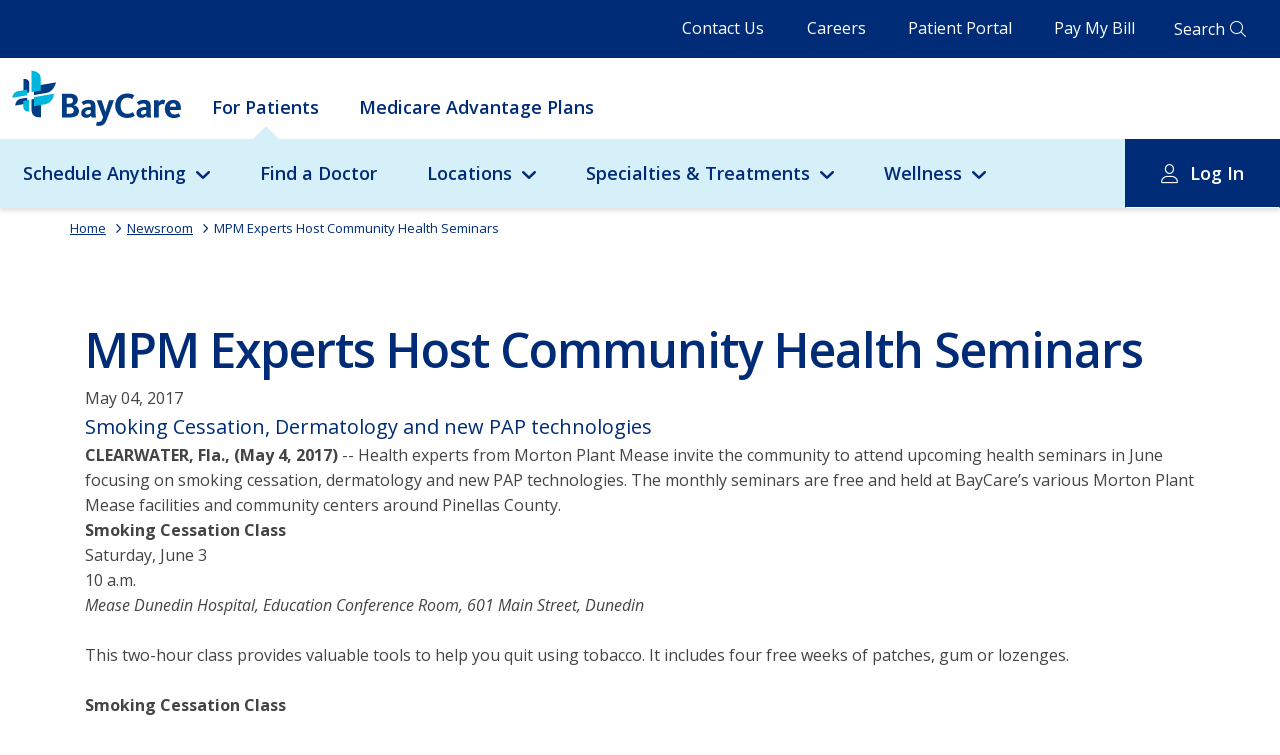

--- FILE ---
content_type: text/html; charset=utf-8
request_url: https://baycare.org/newsroom/2017/may/04/mpm-experts-host-community-health-seminars
body_size: 179691
content:



<!DOCTYPE html>
<html class="no-js" lang="en">
<head>
    
<link href="/-/media/feature/experience-accelerator/bootstrap-4/bootstrap-4/styles/optimized-min.css?t=20230123T210504Z" rel="stylesheet"><link href="/-/media/base-themes/core-libraries/styles/optimized-min.css?t=20230123T210506Z" rel="stylesheet"><link href="/-/media/base-themes/vendors/styles/optimized-min.css?t=20250916T210649Z" rel="stylesheet"><link href="/-/media/base-themes/main-theme/styles/optimized-min.css?t=20250916T210652Z" rel="stylesheet"><link href="/-/media/base-themes/slick-slider/styles/optimized-min.css?t=20250916T210654Z" rel="stylesheet"><link href="/-/media/themes/baycare/consumer-portal/baycare/styles/pre-optimized-min.css?t=20251123T202650Z" rel="stylesheet">

    
    


    <title>MPM Experts Host Community Health Seminars</title>




    <link href="/-/media/project/baycare/consumer-portal/favicon/baycare-favicon.png" rel="shortcut icon" />



<meta property="og:description"  content="Health experts from Morton Plant Mease invite the community to attend upcoming health seminars in June focusing on smoking cessation, dermatology and new PAP technologies. The monthly seminars are free and held at BayCare&rsquo;s various Morton Plant Mease facilities and community centers around Pinellas County. "><meta property="og:title"  content="MPM Experts Host Community Health Seminars"><meta property="og:url"  content="https://baycare.org/newsroom/2017/may/04/mpm-experts-host-community-health-seminars">


<meta  name="description" content="Health experts from Morton Plant Mease invite the community to attend upcoming health seminars in June focusing on smoking cessation, dermatology and new PAP technologies. The monthly seminars are free and held at BayCare&rsquo;s various Morton Plant Mease facilities and community centers around Pinellas County. "><meta  name="keywords" content="Health Lectures, smoking Cessation, dermatology, CPAP">


<meta property="twitter:description"  content="Health experts from Morton Plant Mease invite the community to attend upcoming health seminars in June focusing on smoking cessation, dermatology and new PAP technologies. The monthly seminars are free and held at BayCare&rsquo;s various Morton Plant Mease facilities and community centers around Pinellas County. "><meta property="twitter:title"  content="MPM Experts Host Community Health Seminars"><meta property="twitter:card"  content="summary_large_image">

    <meta name="viewport" content="width=device-width, initial-scale=1" />


<script async src="https://api.glia.com/salemove_integration.js"></script>

<meta http-equiv="X-UA-Compatible" content="IE=edge">
<meta name="msapplication-config" content="none"/>

<link href="https://fonts.googleapis.com/css2?family=Open+Sans:ital,wght@0,400;0,600;0,700;1,400&display=swap" rel="stylesheet">



                <link rel="canonical" href="https://baycare.org/newsroom/2017/may/04/mpm-experts-host-community-health-seminars" />
<rel ="alternate" hreflang="en" href="https://baycare.org/newsroom/2017/may/04/mpm-experts-host-community-health-seminars/en">
</head>
<body class="default-device bodyclass">
    


<script type="text/javascript">
(function(window, document, dataLayerName, id) {
window[dataLayerName]=window[dataLayerName]||[],window[dataLayerName].push({start:(new Date).getTime(),event:"stg.start"});var scripts=document.getElementsByTagName('script')[0],tags=document.createElement('script');
var qP=[];dataLayerName!=="dataLayer"&&qP.push("data_layer_name="+dataLayerName);var qPString=qP.length>0?("?"+qP.join("&")):"";
tags.async=!0,tags.src="https://baycare.containers.piwik.pro/"+id+".js"+qPString,scripts.parentNode.insertBefore(tags,scripts);
!function(a,n,i){a[n]=a[n]||{};for(var c=0;c<i.length;c++)!function(i){a[n][i]=a[n][i]||{},a[n][i].api=a[n][i].api||function(){var a=[].slice.call(arguments,0);"string"==typeof a[0]&&window[dataLayerName].push({event:n+"."+i+":"+a[0],parameters:[].slice.call(arguments,1)})}}(i[c])}(window,"ppms",["tm","cm"]);
})(window, document, 'dataLayer', '071e16a9-cec9-4ead-90cf-64735eb42598');
</script>
    


<!-- #wrapper -->
<div id="wrapper" class="desktop">
    <!-- #header -->
        <header>
            <div id="header" class="container">
                <div class="row">
                    






<div class="component row-splitter">
        <div class=" header-topbar container-fluid">
            <div class="row">
                

<div class="row component column-splitter">
        <div class=" topbar-navigation">
            
<div class="component link-list">
    <div class="component-content">

                <ul>
                <li class="item0 odd first">
<div class="field-link"><a data-variantfieldname="Link" href="/contact-us" data-variantitemid="{CFE10907-2F05-4B76-BECF-5189C52E72CA}">Contact Us</a></div>                </li>
                <li class="item1 even">
<div class="field-link"><a data-variantfieldname="Link" title="Click here to explore career opportunities at BayCare." href="/careers" data-variantitemid="{8AB7D6C5-2342-40D9-BED0-ABAA15C8F65C}">Careers</a></div>                </li>
                <li class="item2 odd">
<div class="field-link"><a data-variantfieldname="Link" href="/for-patients/my-baycare-patient-portal" data-variantitemid="{3A6F84A6-4C7D-4202-AC48-92551A66AEDF}">Patient Portal</a></div>                </li>
                <li class="item3 even last">
<div class="field-link"><a data-variantfieldname="Link" href="/billing-and-insurance/pay-my-bill" data-variantitemid="{FDAB41A6-D234-4ACC-A6B8-F98B58BE6067}">Pay My Bill</a></div>                </li>
        </ul>
    </div>
</div>

        </div>
        <div class=" header-search">
            

<div class="component link">
    <div class="component-content">

<div class="field-link"><a data-variantfieldname="Link" href="/search" data-variantitemid="{BA1EAC5D-E74F-4E57-AA03-17E0AE737AD3}">Search</a></div>    </div>
</div>
        </div>
</div>
            </div>
        </div>
        <div class=" main-navigation container-fluid">
            <div class="row">
                

<div class="row component column-splitter">
        <div class="col-12 mobile-header-wrap">
            <div class="component plain-html">
    <div class="component-content">
<div class="hamburger-icon">
<span></span>
</div>    </div>
</div>
<div class="component image file-type-icon-media-link">
    <div class="component-content">
<a title="Baycare Logo" href="https://baycare.org/"><img src="/-/media/project/baycare/consumer-portal/brand/baycare-logo_color.svg?h=63&amp;iar=0&amp;w=193&amp;hash=77C09073ED2DDAF2920E6693C858C70C" alt="BayCare" width="193" height="63" data-variantitemid="{818ACC11-8893-4E6D-B41E-5E22C304EC07}" data-variantfieldname="Image" /></a>    </div>
</div>


<div class="component link">
    <div class="component-content">

<div class="field-link"><a class="mobile-global-search" data-variantfieldname="Link" href="/search" data-variantitemid="{D26F5123-428D-4385-BBF2-986E7369E92C}">.</a></div>    </div>
</div>

<div class="component link">
    <div class="component-content">

<div class="field-link"><a class="account-info" data-variantfieldname="Link" href="/for-patients/my-baycare-patient-portal" data-variantitemid="{5F75D7A4-67CE-4068-9602-51DA4063E783}">.</a></div>    </div>
</div>
        </div>
        <div class="col-12">
                <div class="component header">
        <div class="component-content">


<div class="component navigation-link-list">
    <div class="component-content">
        <ul class="nav-list-level-1">
        
                    <li class="item nav-list-heading">
                        <a href="/for-patients/my-baycare-patient-portal">Patient Portal Login</a>
                    </li>
                
         
                    
                            
                                    <li
                                        class="item"
                                        p-id="1"
                                        data-attribute-url=""
                                    >
                                        <div class="navigation-link-list-link field-link">
                                        
                                            <a href="/">For Patients</a>
                                        
                                        </div>
                                    </li>
                                
                            
                        
                            
                                    <li
                                        class="item"
                                        p-id="2"
                                        data-attribute-url="medicare-advantage-plans"
                                    >
                                        <div class="navigation-link-list-link field-link">
                                        
                                            <a href="/medicare-advantage-plans">Medicare Advantage Plans</a>
                                        
                                        </div>
                                    </li>
                                
                            
                        
                
        </ul>
    </div>
</div>

    
            <div class="nav-panel-wrapper" c-id="1">
                <div class="nav-panel">
                    <ul class="nav-list-level-2">
                        
                                            
                                                    
                                                            <li class="item have-child">
                                                                
                                                                            <div class="navigation-link-list-link field-link">
                                                                             
                                                                                <a href="javascript:void(0)">Schedule Anything</a>
                                                                            
                                                                            </div>
                                                                        
                                                                <div class="nav-level-3-placeholder">
                                                                    
                                                                                    
                                                                                            <div class="submenu-richtext col-12 col-md-4">
                                                                                                <!-- This is the markup for a Card -->
                                                                                                <div class="component card col-12">
                                                                                                    <div class="component-content">
                                                                                                        <div class="card-body">
                                                                                                            <a href="/schedule-anything">
                                                                                                                <div class="card-body-text">
                                                                                                                    <h3 class="card-title field-title">Schedule Anything</h3>
                                                                                                                    <div class="card-content field-content">
                                                                                                                        BayCare offers several convenient health care services that help get care you need to get back to feeling better.
                                                                                                                    </div>
                                                                                                                </div>
                                                                                                            </a>
                                                                                                            <div class="btn btn-primary field-link">
                                                                                                                <a href="/schedule-anything">Learn More</a>
                                                                                                                <span><span class="fa fa-angle-right"></span></span>
                                                                                                            </div>
                                                                                                        </div>
                                                                                                    </div>
                                                                                                </div>
                                                                                            </div>
                                                                                        
                                                                                
                                                                                    
                                                                                            <div class="submenu-utility-linklist col-12 col-md-4">
                                                                                                
                                                                                                <!-- This is the markup for a Link List -->
                                                                                                <div class="component link-list col-12">
                                                                                                    <div class="component-content">
                                                                                                        <ul>
                                                                                                            
                                                                                                            
                                                                                                            
                                                                                                            
                                                                                                                                    <!-- This is the markup for a Link List Link -->
                                                                                                                                    <li class="item1 odd first">
                                                                                                                                        <div class="field-link">
                                                                                                                                            <a href="/doctors?#sort=relevancy">Doctors</a>
                                                                                                                                        </div>
                                                                                                                                    </li>
                                                                                                                                    
                                                                                                                                    
                                                                                                                                            
                                                                                                                                        
                                                                                                                                    
                                                                                                                                
                                                                                                                                    <!-- This is the markup for a Link List Link -->
                                                                                                                                    <li class="item2 even ">
                                                                                                                                        <div class="field-link">
                                                                                                                                            <a href="/locations/urgent-care">Urgent Care</a>
                                                                                                                                        </div>
                                                                                                                                    </li>
                                                                                                                                    
                                                                                                                                    
                                                                                                                                            
                                                                                                                                        
                                                                                                                                    
                                                                                                                                
                                                                                                                                    <!-- This is the markup for a Link List Link -->
                                                                                                                                    <li class="item3 odd ">
                                                                                                                                        <div class="field-link">
                                                                                                                                            <a href="https://baycare.opendr.com/">Imaging</a>
                                                                                                                                        </div>
                                                                                                                                    </li>
                                                                                                                                    
                                                                                                                                    
                                                                                                                                            
                                                                                                                                        
                                                                                                                                    
                                                                                                                                
                                                                                                                                    <!-- This is the markup for a Link List Link -->
                                                                                                                                    <li class="item4 even ">
                                                                                                                                        <div class="field-link">
                                                                                                                                            <a href="/locations/laboratories">Labs</a>
                                                                                                                                        </div>
                                                                                                                                    </li>
                                                                                                                                    
                                                                                                                                    
                                                                                                                                            
                                                                                                                                        
                                                                                                                                    
                                                                                                                                
                                                                                                                                    <!-- This is the markup for a Link List Link -->
                                                                                                                                    <li class="item5 odd ">
                                                                                                                                        <div class="field-link">
                                                                                                                                            <a href="/telehealth">Telehealth</a>
                                                                                                                                        </div>
                                                                                                                                    </li>
                                                                                                                                    
                                                                                                                                    
                                                                                                                                            
                                                                                                                                        
                                                                                                                                    
                                                                                                                                
                                                                                                                                    <!-- This is the markup for a Link List Link -->
                                                                                                                                    <li class="item6 even ">
                                                                                                                                        <div class="field-link">
                                                                                                                                            <a href="/events">Classes &amp; Events</a>
                                                                                                                                        </div>
                                                                                                                                    </li>
                                                                                                                                    
                                                                                                                                    
                                                                                                                                            
                                                                                                                                        
                                                                                                                                    
                                                                                                                                
                                                                                                        </ul>
                                                                                                    </div>
                                                                                                </div>
                                            
                                                                                            </div>
                                                                                        
                                                                                
                                                                </div>
                                                            </li>
                                                        
                                                
                                                    
                                                            <li class="item">
                                                                <div class="navigation-link-list-link field-link">
                                                                
                                                                    <a href="/doctors?#sort=relevancy">Find a Doctor</a>
                                                                
                                                                </div>
                                                            </li>
                                                        
                                                
                                                    
                                                            <li class="item have-child">
                                                                
                                                                            <div class="navigation-link-list-link field-link">
                                                                             
                                                                                <a href="javascript:void(0)">Locations</a>
                                                                            
                                                                            </div>
                                                                        
                                                                <div class="nav-level-3-placeholder">
                                                                    
                                                                                    
                                                                                            <div class="submenu-richtext col-12 col-md-4">
                                                                                                <!-- This is the markup for a Card -->
                                                                                                <div class="component card col-12">
                                                                                                    <div class="component-content">
                                                                                                        <div class="card-body">
                                                                                                            <a href="/locations">
                                                                                                                <div class="card-body-text">
                                                                                                                    <h3 class="card-title field-title">Locations</h3>
                                                                                                                    <div class="card-content field-content">
                                                                                                                        BayCare offers access to exceptional care close to where you live and work.
                                                                                                                    </div>
                                                                                                                </div>
                                                                                                            </a>
                                                                                                            <div class="btn btn-primary field-link">
                                                                                                                <a href="/locations">View All Locations</a>
                                                                                                                <span><span class="fa fa-angle-right"></span></span>
                                                                                                            </div>
                                                                                                        </div>
                                                                                                    </div>
                                                                                                </div>
                                                                                            </div>
                                                                                        
                                                                                
                                                                                    
                                                                                            <div class="submenu-utility-linklist col-12 col-md-4">
                                                                                                
                                                                                                <!-- This is the markup for a Link List -->
                                                                                                <div class="component link-list col-12">
                                                                                                    <div class="component-content">
                                                                                                        <ul>
                                                                                                            
                                                                                                            
                                                                                                            
                                                                                                            
                                                                                                                                    <!-- This is the markup for a Link List Link -->
                                                                                                                                    <li class="item1 odd first">
                                                                                                                                        <div class="field-link">
                                                                                                                                            <a href="/locations?#sort=relevancy">Map Search</a>
                                                                                                                                        </div>
                                                                                                                                    </li>
                                                                                                                                    
                                                                                                                                    
                                                                                                                                            
                                                                                                                                        
                                                                                                                                    
                                                                                                                                
                                                                                                                                    <!-- This is the markup for a Link List Link -->
                                                                                                                                    <li class="item2 even ">
                                                                                                                                        <div class="field-link">
                                                                                                                                            <a href="/locations/emergency-care">Emergency Rooms</a>
                                                                                                                                        </div>
                                                                                                                                    </li>
                                                                                                                                    
                                                                                                                                    
                                                                                                                                            
                                                                                                                                        
                                                                                                                                    
                                                                                                                                
                                                                                                                                    <!-- This is the markup for a Link List Link -->
                                                                                                                                    <li class="item3 odd ">
                                                                                                                                        <div class="field-link">
                                                                                                                                            <a href="/locations/fitness-centers">Fitness Centers</a>
                                                                                                                                        </div>
                                                                                                                                    </li>
                                                                                                                                    
                                                                                                                                    
                                                                                                                                            
                                                                                                                                        
                                                                                                                                    
                                                                                                                                
                                                                                                                                    <!-- This is the markup for a Link List Link -->
                                                                                                                                    <li class="item4 even ">
                                                                                                                                        <div class="field-link">
                                                                                                                                            <a href="/locations/healthhub">HealthHub</a>
                                                                                                                                        </div>
                                                                                                                                    </li>
                                                                                                                                    
                                                                                                                                    
                                                                                                                                            
                                                                                                                                        
                                                                                                                                    
                                                                                                                                
                                                                                                                                    <!-- This is the markup for a Link List Link -->
                                                                                                                                    <li class="item5 odd ">
                                                                                                                                        <div class="field-link">
                                                                                                                                            <a href="/locations/hospitals">Hospitals</a>
                                                                                                                                        </div>
                                                                                                                                    </li>
                                                                                                                                    
                                                                                                                                    
                                                                                                                                            
                                                                                                                                        
                                                                                                                                    
                                                                                                                                
                                                                                                        </ul>
                                                                                                    </div>
                                                                                                </div>
                                            
                                                                                            </div>
                                                                                        
                                                                                
                                                                                    
                                                                                            <div class="submenu-utility-linklist col-12 col-md-4">
                                                                                                
                                                                                                <!-- This is the markup for a Link List -->
                                                                                                <div class="component link-list col-12">
                                                                                                    <div class="component-content">
                                                                                                        <ul>
                                                                                                            
                                                                                                            
                                                                                                            
                                                                                                            
                                                                                                                                    <!-- This is the markup for a Link List Link -->
                                                                                                                                    <li class="item1 odd first">
                                                                                                                                        <div class="field-link">
                                                                                                                                            <a href="/locations/imaging">Imaging</a>
                                                                                                                                        </div>
                                                                                                                                    </li>
                                                                                                                                    
                                                                                                                                    
                                                                                                                                            
                                                                                                                                        
                                                                                                                                    
                                                                                                                                
                                                                                                                                    <!-- This is the markup for a Link List Link -->
                                                                                                                                    <li class="item2 even ">
                                                                                                                                        <div class="field-link">
                                                                                                                                            <a href="/locations/laboratories">Laboratories</a>
                                                                                                                                        </div>
                                                                                                                                    </li>
                                                                                                                                    
                                                                                                                                    
                                                                                                                                            
                                                                                                                                        
                                                                                                                                    
                                                                                                                                
                                                                                                                                    <!-- This is the markup for a Link List Link -->
                                                                                                                                    <li class="item3 odd ">
                                                                                                                                        <div class="field-link">
                                                                                                                                            <a href="/locations/baycare-surgery-centers">Surgery Centers</a>
                                                                                                                                        </div>
                                                                                                                                    </li>
                                                                                                                                    
                                                                                                                                    
                                                                                                                                            
                                                                                                                                        
                                                                                                                                    
                                                                                                                                
                                                                                                                                    <!-- This is the markup for a Link List Link -->
                                                                                                                                    <li class="item4 even ">
                                                                                                                                        <div class="field-link">
                                                                                                                                            <a href="/locations/urgent-care">Urgent Cares</a>
                                                                                                                                        </div>
                                                                                                                                    </li>
                                                                                                                                    
                                                                                                                                    
                                                                                                                                            
                                                                                                                                        
                                                                                                                                    
                                                                                                                                
                                                                                                        </ul>
                                                                                                    </div>
                                                                                                </div>
                                            
                                                                                            </div>
                                                                                        
                                                                                
                                                                </div>
                                                            </li>
                                                        
                                                
                                                    
                                                            <li class="item have-child">
                                                                
                                                                            <div class="navigation-link-list-link field-link">
                                                                             
                                                                                <a href="javascript:void(0)">Specialties &amp; Treatments</a>
                                                                            
                                                                            </div>
                                                                        
                                                                <div class="nav-level-3-placeholder">
                                                                    
                                                                                    
                                                                                            <div class="submenu-richtext col-12 col-md-4">
                                                                                                <!-- This is the markup for a Card -->
                                                                                                <div class="component card col-12">
                                                                                                    <div class="component-content">
                                                                                                        <div class="card-body">
                                                                                                            <a href="/specialties-and-treatments">
                                                                                                                <div class="card-body-text">
                                                                                                                    <h3 class="card-title field-title">Specialties &amp; Treatments</h3>
                                                                                                                    <div class="card-content field-content">
                                                                                                                        BayCare offers a full range of services for common and complex health needs. Learn more about our specialties and treatments.
                                                                                                                    </div>
                                                                                                                </div>
                                                                                                            </a>
                                                                                                            <div class="btn btn-primary field-link">
                                                                                                                <a href="/specialties-and-treatments">View All Specialties &amp; Treatments</a>
                                                                                                                <span><span class="fa fa-angle-right"></span></span>
                                                                                                            </div>
                                                                                                        </div>
                                                                                                    </div>
                                                                                                </div>
                                                                                            </div>
                                                                                        
                                                                                
                                                                                    
                                                                                            <div class="submenu-utility-linklist col-12 col-md-4">
                                                                                                
                                                                                                <!-- This is the markup for a Link List -->
                                                                                                <div class="component link-list col-12">
                                                                                                    <div class="component-content">
                                                                                                        <ul>
                                                                                                            
                                                                                                            
                                                                                                            
                                                                                                            
                                                                                                                                    <!-- This is the markup for a Link List Link -->
                                                                                                                                    <li class="item1 odd first">
                                                                                                                                        <div class="field-link">
                                                                                                                                            <a title="Click here to view a comprehensive list of BayCare&#39;s specialties and treatments." href="/specialties-and-treatments">All Specialties &amp; Treatments</a>
                                                                                                                                        </div>
                                                                                                                                    </li>
                                                                                                                                    
                                                                                                                                    
                                                                                                                                            
                                                                                                                                        
                                                                                                                                    
                                                                                                                                
                                                                                                                                    <!-- This is the markup for a Link List Link -->
                                                                                                                                    <li class="item2 even ">
                                                                                                                                        <div class="field-link">
                                                                                                                                            <a title="Click here to learn more about Primary Care at BayCare." href="/specialties-and-treatments/primary-care">Primary Care</a>
                                                                                                                                        </div>
                                                                                                                                    </li>
                                                                                                                                    
                                                                                                                                    
                                                                                                                                            
                                                                                                                                        
                                                                                                                                    
                                                                                                                                
                                                                                                                                    <!-- This is the markup for a Link List Link -->
                                                                                                                                    <li class="item3 odd ">
                                                                                                                                        <div class="field-link">
                                                                                                                                            <a title="Click here to learn more about Behavioral Health services at BayCare." href="/specialties-and-treatments/behavioral-health">Behavioral Health</a>
                                                                                                                                        </div>
                                                                                                                                    </li>
                                                                                                                                    
                                                                                                                                    
                                                                                                                                            
                                                                                                                                        
                                                                                                                                    
                                                                                                                                
                                                                                                                                    <!-- This is the markup for a Link List Link -->
                                                                                                                                    <li class="item4 even ">
                                                                                                                                        <div class="field-link">
                                                                                                                                            <a title="Click here to learn more about Cancer services at BayCare." href="/specialties-and-treatments/cancer">Cancer Institute</a>
                                                                                                                                        </div>
                                                                                                                                    </li>
                                                                                                                                    
                                                                                                                                    
                                                                                                                                            
                                                                                                                                        
                                                                                                                                    
                                                                                                                                
                                                                                                                                    <!-- This is the markup for a Link List Link -->
                                                                                                                                    <li class="item5 odd ">
                                                                                                                                        <div class="field-link">
                                                                                                                                            <a title="Click here to learn more about Diabetes services at BayCare." href="/specialties-and-treatments/diabetes">Diabetes</a>
                                                                                                                                        </div>
                                                                                                                                    </li>
                                                                                                                                    
                                                                                                                                    
                                                                                                                                            
                                                                                                                                        
                                                                                                                                    
                                                                                                                                
                                                                                                                                    <!-- This is the markup for a Link List Link -->
                                                                                                                                    <li class="item6 even ">
                                                                                                                                        <div class="field-link">
                                                                                                                                            <a title="Click here to learn about BayCare&#39;s Heart and Vascular Institute." href="/specialties-and-treatments/cardiology-and-vascular">Heart and Vascular Institute</a>
                                                                                                                                        </div>
                                                                                                                                    </li>
                                                                                                                                    
                                                                                                                                    
                                                                                                                                            
                                                                                                                                        
                                                                                                                                    
                                                                                                                                
                                                                                                        </ul>
                                                                                                    </div>
                                                                                                </div>
                                            
                                                                                            </div>
                                                                                        
                                                                                
                                                                                    
                                                                                            <div class="submenu-utility-linklist col-12 col-md-4">
                                                                                                
                                                                                                <!-- This is the markup for a Link List -->
                                                                                                <div class="component link-list col-12">
                                                                                                    <div class="component-content">
                                                                                                        <ul>
                                                                                                            
                                                                                                            
                                                                                                            
                                                                                                            
                                                                                                                                    <!-- This is the markup for a Link List Link -->
                                                                                                                                    <li class="item1 odd first">
                                                                                                                                        <div class="field-link">
                                                                                                                                            <a title="Click here to learn more about Maternity services at BayCare." href="/specialties-and-treatments/maternity">Maternity</a>
                                                                                                                                        </div>
                                                                                                                                    </li>
                                                                                                                                    
                                                                                                                                    
                                                                                                                                            
                                                                                                                                        
                                                                                                                                    
                                                                                                                                
                                                                                                                                    <!-- This is the markup for a Link List Link -->
                                                                                                                                    <li class="item2 even ">
                                                                                                                                        <div class="field-link">
                                                                                                                                            <a title="Click here to learn more about BayCare&#39;s Neuroscience Institute." href="/specialties-and-treatments/neurosciences">Neuroscience Institute</a>
                                                                                                                                        </div>
                                                                                                                                    </li>
                                                                                                                                    
                                                                                                                                    
                                                                                                                                            
                                                                                                                                        
                                                                                                                                    
                                                                                                                                
                                                                                                                                    <!-- This is the markup for a Link List Link -->
                                                                                                                                    <li class="item3 odd ">
                                                                                                                                        <div class="field-link">
                                                                                                                                            <a title="Click here to learn more about BayCare&#39;s Orthopedic Institute." href="/specialties-and-treatments/orthopedics">Orthopedic Institute</a>
                                                                                                                                        </div>
                                                                                                                                    </li>
                                                                                                                                    
                                                                                                                                    
                                                                                                                                            
                                                                                                                                        
                                                                                                                                    
                                                                                                                                
                                                                                                                                    <!-- This is the markup for a Link List Link -->
                                                                                                                                    <li class="item4 even ">
                                                                                                                                        <div class="field-link">
                                                                                                                                            <a title="Click here to learn more about Pediatric services at BayCare." href="/specialties-and-treatments/pediatric-services-at-baycare">Pediatrics - BayCare Kids</a>
                                                                                                                                        </div>
                                                                                                                                    </li>
                                                                                                                                    
                                                                                                                                    
                                                                                                                                            
                                                                                                                                        
                                                                                                                                    
                                                                                                                                
                                                                                                                                    <!-- This is the markup for a Link List Link -->
                                                                                                                                    <li class="item5 odd ">
                                                                                                                                        <div class="field-link">
                                                                                                                                            <a href="/specialties-and-treatments/womens-institute">Women&#39;s Institute</a>
                                                                                                                                        </div>
                                                                                                                                    </li>
                                                                                                                                    
                                                                                                                                    
                                                                                                                                            
                                                                                                                                        
                                                                                                                                    
                                                                                                                                
                                                                                                        </ul>
                                                                                                    </div>
                                                                                                </div>
                                            
                                                                                            </div>
                                                                                        
                                                                                
                                                                </div>
                                                            </li>
                                                        
                                                
                                                    
                                                            <li class="item have-child">
                                                                
                                                                            <div class="navigation-link-list-link field-link">
                                                                             
                                                                                <a href="javascript:void(0)">Wellness</a>
                                                                            
                                                                            </div>
                                                                        
                                                                <div class="nav-level-3-placeholder">
                                                                    
                                                                                    
                                                                                            <div class="submenu-richtext col-12 col-md-4">
                                                                                                <!-- This is the markup for a Card -->
                                                                                                <div class="component card col-12">
                                                                                                    <div class="component-content">
                                                                                                        <div class="card-body">
                                                                                                            <a href="/wellness-resources">
                                                                                                                <div class="card-body-text">
                                                                                                                    <h3 class="card-title field-title">Wellness</h3>
                                                                                                                    <div class="card-content field-content">
                                                                                                                        Find additional health information that supports you and your loved ones throughout your wellness journey.
                                                                                                                    </div>
                                                                                                                </div>
                                                                                                            </a>
                                                                                                            <div class="btn btn-primary field-link">
                                                                                                                <a href="/wellness-resources">Wellness Resources</a>
                                                                                                                <span><span class="fa fa-angle-right"></span></span>
                                                                                                            </div>
                                                                                                        </div>
                                                                                                    </div>
                                                                                                </div>
                                                                                            </div>
                                                                                        
                                                                                
                                                                                    
                                                                                            <div class="submenu-utility-linklist col-12 col-md-4">
                                                                                                
                                                                                                <!-- This is the markup for a Link List -->
                                                                                                <div class="component link-list col-12">
                                                                                                    <div class="component-content">
                                                                                                        <ul>
                                                                                                            
                                                                                                            
                                                                                                            
                                                                                                            
                                                                                                                                    <!-- This is the markup for a Link List Link -->
                                                                                                                                    <li class="item1 odd first">
                                                                                                                                        <div class="field-link">
                                                                                                                                            <a href="/events">Classes and Events</a>
                                                                                                                                        </div>
                                                                                                                                    </li>
                                                                                                                                    
                                                                                                                                    
                                                                                                                                            
                                                                                                                                        
                                                                                                                                    
                                                                                                                                
                                                                                                                                    <!-- This is the markup for a Link List Link -->
                                                                                                                                    <li class="item2 even ">
                                                                                                                                        <div class="field-link">
                                                                                                                                            <a href="/wellness-resources/baycare-nutrition-kitchen">BayCare Nutrition Kitchen</a>
                                                                                                                                        </div>
                                                                                                                                    </li>
                                                                                                                                    
                                                                                                                                    
                                                                                                                                            
                                                                                                                                        
                                                                                                                                    
                                                                                                                                
                                                                                                                                    <!-- This is the markup for a Link List Link -->
                                                                                                                                    <li class="item3 odd ">
                                                                                                                                        <div class="field-link">
                                                                                                                                            <a href="/wellness-resources/fitness">Fitness</a>
                                                                                                                                        </div>
                                                                                                                                    </li>
                                                                                                                                    
                                                                                                                                    
                                                                                                                                            
                                                                                                                                        
                                                                                                                                    
                                                                                                                                
                                                                                                                                    <!-- This is the markup for a Link List Link -->
                                                                                                                                    <li class="item4 even ">
                                                                                                                                        <div class="field-link">
                                                                                                                                            <a href="/wellness-resources/healthy-living-tips">Healthy Living from A to Z</a>
                                                                                                                                        </div>
                                                                                                                                    </li>
                                                                                                                                    
                                                                                                                                    
                                                                                                                                            
                                                                                                                                        
                                                                                                                                    
                                                                                                                                
                                                                                                                                    <!-- This is the markup for a Link List Link -->
                                                                                                                                    <li class="item5 odd ">
                                                                                                                                        <div class="field-link">
                                                                                                                                            <a href="/wellness-resources/children">Children&#39;s Health and Wellness</a>
                                                                                                                                        </div>
                                                                                                                                    </li>
                                                                                                                                    
                                                                                                                                    
                                                                                                                                            
                                                                                                                                        
                                                                                                                                    
                                                                                                                                
                                                                                                        </ul>
                                                                                                    </div>
                                                                                                </div>
                                            
                                                                                            </div>
                                                                                        
                                                                                
                                                                                    
                                                                                            <div class="submenu-utility-linklist col-12 col-md-4">
                                                                                                
                                                                                                <!-- This is the markup for a Link List -->
                                                                                                <div class="component link-list col-12">
                                                                                                    <div class="component-content">
                                                                                                        <ul>
                                                                                                            
                                                                                                            
                                                                                                            
                                                                                                            
                                                                                                                                    <!-- This is the markup for a Link List Link -->
                                                                                                                                    <li class="item1 odd first">
                                                                                                                                        <div class="field-link">
                                                                                                                                            <a href="/wellness-resources/mens-health">Men&#39;s Health and Wellness</a>
                                                                                                                                        </div>
                                                                                                                                    </li>
                                                                                                                                    
                                                                                                                                    
                                                                                                                                            
                                                                                                                                        
                                                                                                                                    
                                                                                                                                
                                                                                                                                    <!-- This is the markup for a Link List Link -->
                                                                                                                                    <li class="item2 even ">
                                                                                                                                        <div class="field-link">
                                                                                                                                            <a href="/wellness-resources/senior-health">Senior&#39;s Health and Wellness</a>
                                                                                                                                        </div>
                                                                                                                                    </li>
                                                                                                                                    
                                                                                                                                    
                                                                                                                                            
                                                                                                                                        
                                                                                                                                    
                                                                                                                                
                                                                                                                                    <!-- This is the markup for a Link List Link -->
                                                                                                                                    <li class="item3 odd ">
                                                                                                                                        <div class="field-link">
                                                                                                                                            <a href="/wellness-resources/womens-health">Women&#39;s Health and Wellness</a>
                                                                                                                                        </div>
                                                                                                                                    </li>
                                                                                                                                    
                                                                                                                                    
                                                                                                                                            
                                                                                                                                        
                                                                                                                                    
                                                                                                                                
                                                                                                        </ul>
                                                                                                    </div>
                                                                                                </div>
                                            
                                                                                            </div>
                                                                                        
                                                                                
                                                                </div>
                                                            </li>
                                                        
                                                
                                                    
                                                            <li class="item log-in">
                                                                
                                                                            <div class="navigation-link-list-link field-link">
                                                                            
                                                                                <a href="javascript:void(0)">Log In</a>
                                                                            
                                                                            </div>
                                                                        
                                                                <div class="nav-panel">
                                                                    <ul class="nav-list-level-3">
                                                                        
                                                                                            
                                                                                                    <li class="nav-list-level-3-col">
                                                                                                        <ul>
                                                                                                            
                                                                                                                            <li class="item">
                                                                                                                                <div class="navigation-link-list-link field-link">
                                                                                                                                    
                                                                                                                                        <a href="https://baycare.consumeridp.us-1.healtheintent.com/saml2/sso/login?authenticationRequestId=92f5abb5-5742-498c-bb9b-cf8ee4861f7c">Patient Portal Log In</a>
                                                                                                                                    
                                                                                                                                </div>
                                                                                                                            </li>
                                                                                                                        
                                                                                                        </ul>
                                                                                                    </li>
                                                                                                
                                                                                        
                                                                                            
                                                                                                    <li class="nav-list-level-3-col">
                                                                                                        <ul>
                                                                                                            
                                                                                                                            <li class="item">
                                                                                                                                <div class="navigation-link-list-link field-link">
                                                                                                                                    
                                                                                                                                        <a href="https://baycare.iqhealth.com/self-enroll/">Enroll Now</a>
                                                                                                                                    
                                                                                                                                </div>
                                                                                                                            </li>
                                                                                                                        
                                                                                                        </ul>
                                                                                                    </li>
                                                                                                
                                                                                        
                                                                                            
                                                                                                    <li class="nav-list-level-3-col">
                                                                                                        <ul>
                                                                                                            
                                                                                                                            <li class="item">
                                                                                                                                <div class="navigation-link-list-link field-link">
                                                                                                                                    
                                                                                                                                        <a href="/for-patients/my-baycare-patient-portal">Learn more</a>
                                                                                                                                    
                                                                                                                                </div>
                                                                                                                            </li>
                                                                                                                        
                                                                                                        </ul>
                                                                                                    </li>
                                                                                                
                                                                                        
                                                                    </ul>
                                                                </div>
                                                            </li>
                                                        
                                                
                                        
                    </ul>
                </div>
            </div>
            
        
            <div class="nav-panel-wrapper" c-id="2">
                <div class="nav-panel">
                    <ul class="nav-list-level-2">
                        
                                            
                                                    
                                                            <li class="item have-child">
                                                                
                                                                            <div class="navigation-link-list-link field-link">
                                                                             
                                                                                <a onclick="http://javascript:void(0)" href="#">Shop BayCarePlus Plans</a>
                                                                            
                                                                            </div>
                                                                        
                                                                <div class="nav-level-3-placeholder">
                                                                    
                                                                                    
                                                                                            <div class="submenu-richtext col-12 col-md-4">
                                                                                                <!-- This is the markup for a Card -->
                                                                                                <div class="component card col-12">
                                                                                                    <div class="component-content">
                                                                                                        <div class="card-body">
                                                                                                            <a href="">
                                                                                                                <div class="card-body-text">
                                                                                                                    <h3 class="card-title field-title">Shop for a Plan</h3>
                                                                                                                    <div class="card-content field-content">
                                                                                                                        <p>All of the <strong>BayCare</strong>Plus plans bundle your hospital, medical, and prescription drug benefits into one plan.</p>
                                                                                                                    </div>
                                                                                                                </div>
                                                                                                            </a>
                                                                                                            <div class="btn btn-primary field-link">
                                                                                                                <a>Shop for a Plan</a>
                                                                                                                <span><span class="fa fa-angle-right"></span></span>
                                                                                                            </div>
                                                                                                        </div>
                                                                                                    </div>
                                                                                                </div>
                                                                                            </div>
                                                                                        
                                                                                
                                                                                    
                                                                                            <div class="submenu-utility-linklist col-12 col-md-4">
                                                                                                
                                                                                                <!-- This is the markup for a Link List -->
                                                                                                <div class="component link-list col-12">
                                                                                                    <div class="component-content">
                                                                                                        <ul>
                                                                                                            
                                                                                                            
                                                                                                            
                                                                                                            
                                                                                                                                    <!-- This is the markup for a Link List Link -->
                                                                                                                                    <li class="item1 odd first">
                                                                                                                                        <div class="field-link">
                                                                                                                                            <a href="/medicare-advantage-plans/find-a-plan-2026">Find a 2026 Plan</a>
                                                                                                                                        </div>
                                                                                                                                    </li>
                                                                                                                                    
                                                                                                                                    
                                                                                                                                            
                                                                                                                                        
                                                                                                                                    
                                                                                                                                
                                                                                                                                    <!-- This is the markup for a Link List Link -->
                                                                                                                                    <li class="item2 even ">
                                                                                                                                        <div class="field-link">
                                                                                                                                            <a href="/medicare-advantage-plans/decision-guide">Request a Decision Guide</a>
                                                                                                                                        </div>
                                                                                                                                    </li>
                                                                                                                                    
                                                                                                                                    
                                                                                                                                            
                                                                                                                                        
                                                                                                                                    
                                                                                                                                
                                                                                                                                    <!-- This is the markup for a Link List Link -->
                                                                                                                                    <li class="item3 odd ">
                                                                                                                                        <div class="field-link">
                                                                                                                                            <a href="/medicare-advantage-plans/request-a-one-on-one-consultation">Request a Consultation</a>
                                                                                                                                        </div>
                                                                                                                                    </li>
                                                                                                                                    
                                                                                                                                    
                                                                                                                                            
                                                                                                                                        
                                                                                                                                    
                                                                                                                                
                                                                                                                                    <!-- This is the markup for a Link List Link -->
                                                                                                                                    <li class="item4 even ">
                                                                                                                                        <div class="field-link">
                                                                                                                                            <a href="/medicare-advantage-plans/attend-a-seminar">Attend a Seminar</a>
                                                                                                                                        </div>
                                                                                                                                    </li>
                                                                                                                                    
                                                                                                                                    
                                                                                                                                            
                                                                                                                                        
                                                                                                                                    
                                                                                                                                
                                                                                                                                    <!-- This is the markup for a Link List Link -->
                                                                                                                                    <li class="item5 odd ">
                                                                                                                                        <div class="field-link">
                                                                                                                                            <a href="/medicare-advantage-plans/about-us">About Us</a>
                                                                                                                                        </div>
                                                                                                                                    </li>
                                                                                                                                    
                                                                                                                                    
                                                                                                                                            
                                                                                                                                        
                                                                                                                                    
                                                                                                                                
                                                                                                        </ul>
                                                                                                    </div>
                                                                                                </div>
                                            
                                                                                            </div>
                                                                                        
                                                                                
                                                                </div>
                                                            </li>
                                                        
                                                
                                                    
                                                            <li class="item">
                                                                <div class="navigation-link-list-link field-link">
                                                                
                                                                    <a href="/medicare-advantage-plans/find-a-doctor">Doctors</a>
                                                                
                                                                </div>
                                                            </li>
                                                        
                                                
                                                    
                                                            <li class="item">
                                                                <div class="navigation-link-list-link field-link">
                                                                
                                                                    <a href="/medicare-advantage-plans/formulary-search">Prescription Drugs</a>
                                                                
                                                                </div>
                                                            </li>
                                                        
                                                
                                                    
                                                            <li class="item">
                                                                <div class="navigation-link-list-link field-link">
                                                                
                                                                    <a href="/medicare-advantage-plans/new-to-medicare">New to Medicare?</a>
                                                                
                                                                </div>
                                                            </li>
                                                        
                                                
                                                    
                                                            <li class="item have-child">
                                                                
                                                                            <div class="navigation-link-list-link field-link">
                                                                             
                                                                                <a onclick="javascript:void(0)" href="#">Resources</a>
                                                                            
                                                                            </div>
                                                                        
                                                                <div class="nav-level-3-placeholder">
                                                                    
                                                                                    
                                                                                            <div class="submenu-richtext col-12 col-md-4">
                                                                                                <!-- This is the markup for a Card -->
                                                                                                <div class="component card col-12">
                                                                                                    <div class="component-content">
                                                                                                        <div class="card-body">
                                                                                                            <a href="/medicare-advantage-plans/resources">
                                                                                                                <div class="card-body-text">
                                                                                                                    <h3 class="card-title field-title">Medicare Advantage Plans Resources</h3>
                                                                                                                    <div class="card-content field-content">
                                                                                                                        Find helpful resources and additional information about<strong> BayCare</strong>Plus<sup>&reg;</sup> Medicare Advantage Plans.
                                                                                                                    </div>
                                                                                                                </div>
                                                                                                            </a>
                                                                                                            <div class="btn btn-primary field-link">
                                                                                                                <a title="Click here to view BayCarePlus Resources." href="/medicare-advantage-plans/resources">View BayCarePlus Resources</a>
                                                                                                                <span><span class="fa fa-angle-right"></span></span>
                                                                                                            </div>
                                                                                                        </div>
                                                                                                    </div>
                                                                                                </div>
                                                                                            </div>
                                                                                        
                                                                                
                                                                                    
                                                                                            <div class="submenu-utility-linklist col-12 col-md-4">
                                                                                                
                                                                                                <!-- This is the markup for a Link List -->
                                                                                                <div class="component link-list col-12">
                                                                                                    <div class="component-content">
                                                                                                        <ul>
                                                                                                            
                                                                                                            
                                                                                                            
                                                                                                            
                                                                                                                                    <!-- This is the markup for a Link List Link -->
                                                                                                                                    <li class="item1 odd first">
                                                                                                                                        <div class="field-link">
                                                                                                                                            <a href="/medicare-advantage-plans/resources/clarity-about-your-vision-benefits">Clarity About Your Vision Benefits</a>
                                                                                                                                        </div>
                                                                                                                                    </li>
                                                                                                                                    
                                                                                                                                    
                                                                                                                                            
                                                                                                                                        
                                                                                                                                    
                                                                                                                                
                                                                                                                                    <!-- This is the markup for a Link List Link -->
                                                                                                                                    <li class="item2 even ">
                                                                                                                                        <div class="field-link">
                                                                                                                                            <a href="/medicare-advantage-plans/resources/nine-things-every-baycareplus-member-should-know">Nine Things Every BayCarePlus Member Should Know</a>
                                                                                                                                        </div>
                                                                                                                                    </li>
                                                                                                                                    
                                                                                                                                    
                                                                                                                                            
                                                                                                                                        
                                                                                                                                    
                                                                                                                                
                                                                                                                                    <!-- This is the markup for a Link List Link -->
                                                                                                                                    <li class="item3 odd ">
                                                                                                                                        <div class="field-link">
                                                                                                                                            <a title="Click here to learn more about prior authorizations with BayCarePlus" href="/medicare-advantage-plans/resources/the-why-behind-prior-authorizations">The Why Behind Prior Authorizations</a>
                                                                                                                                        </div>
                                                                                                                                    </li>
                                                                                                                                    
                                                                                                                                    
                                                                                                                                            
                                                                                                                                        
                                                                                                                                    
                                                                                                                                
                                                                                                        </ul>
                                                                                                    </div>
                                                                                                </div>
                                            
                                                                                            </div>
                                                                                        
                                                                                
                                                                </div>
                                                            </li>
                                                        
                                                
                                                    
                                                            <li class="item">
                                                                <div class="navigation-link-list-link field-link">
                                                                
                                                                    <a href="/medicare-advantage-plans/enroll">Enroll</a>
                                                                
                                                                </div>
                                                            </li>
                                                        
                                                
                                                    
                                                            <li class="item log-in">
                                                                
                                                                            <div class="navigation-link-list-link field-link">
                                                                            
                                                                                <a href="javascript:void(0)">Log In</a>
                                                                            
                                                                            </div>
                                                                        
                                                                <div class="nav-panel">
                                                                    <ul class="nav-list-level-3">
                                                                        
                                                                                            
                                                                                                    <li class="nav-list-level-3-col">
                                                                                                        <ul>
                                                                                                            
                                                                                                                            <li class="item">
                                                                                                                                <div class="navigation-link-list-link field-link">
                                                                                                                                    
                                                                                                                                        <a target="_blank" title="Click here to log into the BayCarePlus Member Portal." rel="noopener noreferrer" href="https://member.baycareplus.org/v3app/publicservice/loginv1/login.aspx?bc=9011a7c7-a045-448b-9d66-8dac53f7fba5&amp;serviceid=69b199ba-06e6-437a-8385-be78d0482fec">For Members</a>
                                                                                                                                    
                                                                                                                                </div>
                                                                                                                            </li>
                                                                                                                        
                                                                                                        </ul>
                                                                                                    </li>
                                                                                                
                                                                                        
                                                                                            
                                                                                                    <li class="nav-list-level-3-col">
                                                                                                        <ul>
                                                                                                            
                                                                                                                            <li class="item">
                                                                                                                                <div class="navigation-link-list-link field-link">
                                                                                                                                    
                                                                                                                                        <a target="_blank" title="Click here to login to the BayCarePlus Producer Portal" rel="noopener noreferrer" href="https://bchs.evolvenxt.com/login.htm">For Producers</a>
                                                                                                                                    
                                                                                                                                </div>
                                                                                                                            </li>
                                                                                                                        
                                                                                                        </ul>
                                                                                                    </li>
                                                                                                
                                                                                        
                                                                                            
                                                                                                    <li class="nav-list-level-3-col">
                                                                                                        <ul>
                                                                                                            
                                                                                                                            <li class="item">
                                                                                                                                <div class="navigation-link-list-link field-link">
                                                                                                                                    
                                                                                                                                        <a target="_blank" title="Click here to login to the BayCarePlus Provider Network" rel="noopener noreferrer" href="https://provider.baycareplus.org/v3app/publicservice/loginv1/login.aspx?bc=6e44f989-1eb9-4532-a040-eff31aa6667e&amp;serviceid=c3c90f7e-e86c-420e-ae4c-660be7d40946">For Providers</a>
                                                                                                                                    
                                                                                                                                </div>
                                                                                                                            </li>
                                                                                                                        
                                                                                                        </ul>
                                                                                                    </li>
                                                                                                
                                                                                        
                                                                    </ul>
                                                                </div>
                                                            </li>
                                                        
                                                
                                        
                    </ul>
                </div>
            </div>
            
        

        </div>
    </div>

        </div>
</div>
            </div>
        </div>
</div>
                </div>
            </div>
        </header>
    <!-- /#header -->
    <!-- #content -->
    <main>
        <div id="hero-content" class="">
            <div class="row">
                



<div class="component container col-12">
    <div class="component-content" >
    </div>
</div>
<div class="component breadcrumb navigation-title col-12" id="breadcrumb">
    <div class="component-content">
        <nav>
            <ol>
                    <li class="breadcrumb-item home">
<div class="navigation-title field-navigationtitle"><a title="Home" href="/">Home</a></div>                            <span class="separator">&gt;</span>
                    </li>
                    <li class="breadcrumb-item ">
<div class="navigation-title field-navigationtitle"><a title="Newsroom" href="/newsroom">Newsroom</a></div>                            <span class="separator">&gt;</span>
                    </li>
                    <li class="breadcrumb-item last">
<div class="navigation-title field-navigationtitle"><a title="MPM Experts Host Community Health Seminars" href="/newsroom/2017/may/04/mpm-experts-host-community-health-seminars">MPM Experts Host Community Health Seminars</a></div>                            <span class="separator">&gt;</span>
                    </li>
            </ol>
        </nav>
    </div>
</div>



<div class="component container col-12">
    <div class="component-content" >
    </div>
</div>
            </div>
        </div>
        <div id="content" class="container">
            <div class="row">
                



<div class="component container">
    <div class="component-content" >
    </div>
</div>
<div class="component content col-12">
    <div class="component-content">
<h1 class="field-title">MPM Experts Host Community Health Seminars</h1><div class="field-news-date">May 04, 2017</div><div class="field-content"><h4>Smoking Cessation, Dermatology and new PAP technologies</h4>
<strong>CLEARWATER, Fla., (May 4, 2017)&nbsp;</strong>-- Health experts from Morton Plant Mease invite the community to attend upcoming health seminars in June focusing on smoking cessation, dermatology and new PAP technologies. The monthly seminars are free and held at BayCare&rsquo;s various Morton Plant Mease facilities and community centers around Pinellas County.&nbsp;<br />
<p><strong><span>Smoking Cessation Class</span></strong><br />
Saturday, June 3<br />
10 a.m.<br />
<em>Mease Dunedin Hospital, Education Conference Room, 601 Main Street, Dunedin<br />
</em><br />
This two-hour class provides valuable tools to help you quit using tobacco. It includes four free weeks of patches, gum or lozenges.<br />
<br />
<strong><span>Smoking Cessation Class<br />
</span></strong>Tuesday, June 20<br />
5 p.m.<br />
<em>Morton Plant Hospital, Axelrod Pavilion, Suite 280, 400 Pinellas Street, Clearwater<br />
<br />
</em>This two-hour class provides valuable tools to help you quit using tobacco. It includes four free weeks of patches, gum or lozenges.<br />
<br />
<strong><span>Dermatology and Skin Cancer<br />
</span></strong>Wednesday, June 21<br />
Noon<br />
<em>Aging Well Center at the Long Center, Grand Room, 1501 N Belcher Road, Clearwater<br />
<br />
</em>Learn what your skin says about your overall health. A dermatologist will explain how to avoid harmful skin conditions, including skin cancer.<br />
<br />
<strong><span>New PAP Interfaces and Technologies<br />
</span></strong>Wednesday, June 21<br />
6 p.m.<br />
<em>Mease Countryside Hospital, Meeting Rooms 1-3, 3231 McMullen Booth Road, Safety Harbor<br />
<br />
</em>Leading PAP manufacturers will demonstrate new technology and the most current PAP masks and interfaces available.<br />
<br />
To pre-register for a health seminar, <strong>call (727) 953-6877</strong>, or visit: <a href="https://baycare.org/events">www.BayCareEvents.org</a></p>
<strong>About Morton Plant Mease</strong><br />
Nationally recognized for health care excellence, Morton Plant Mease Health Care is dedicated to providing community owned health care services that set the standard for high-quality, compassionate care. Morton Plant Mease Health Care is comprised of the following hospitals &ndash; Morton Plant, Clearwater; Mease Dunedin, Dunedin; Mease Countryside, Safety Harbor and Morton Plant North Bay, New Port Richey. For more information about Morton Plant Mease, go to <a href="https://baycare.org/">www.baycare.org</a>.&nbsp;<br />
<strong><br />
About BayCare Health System</strong><br />
<a href="https://baycare.org/">BayCare</a> is a leading not-for-profit health care system that connects individuals and families to a wide range of services at 13 hospitals and hundreds of other convenient locations throughout the Tampa Bay and central Florida regions. Inpatient and outpatient services include acute care, primary care, imaging, laboratory, behavioral health, home care, and wellness. Our mission is to improve the health of all we serve through community-owned, health care services that set the standard for high-quality, compassionate care.<br />
<div>###</div>
<div><br />
</div></div>    </div>
</div>



<div class="component container">
    <div class="component-content" >
    </div>
</div>



<div class="component container">
    <div class="component-content" >
    </div>
</div>
            </div>
        </div>
    </main>
    <!-- /#content -->
    <!-- #footer -->
        <footer>
            <div id="footer" class="container">
                <div class="row">
                    



<div class="component container col-12 col-md-8 footer-lists">
    <div class="component-content" >


<div class="row component column-splitter">
        <div class="col-12 col-md-4">
            
<div class="component expanding-link-list col-12 footer-list">
    <div class="component-content">
<h4 class="title title-mobile">GET CARE<span class="fa fa-plus"></span></h4><h4 class="title title-desktop">GET CARE</h4>
                <ul class="list">
                <li class="item0 odd first">
<div class="field-link"><a data-variantfieldname="Link" href="https://baycare.org/doctors#sort=relevancy&amp;f:@specialties=[Primary%20Care]" data-variantitemid="{85CE07EB-67E1-45A1-9B2C-D6E1D5A1173D}">Find a Primary Care Doctor</a></div>                </li>
                <li class="item1 even">
<div class="field-link"><a data-variantfieldname="Link" href="/locations/imaging" data-variantitemid="{F762FDE4-803C-4E75-8AEF-EF5683EEB055}">Imaging</a></div>                </li>
                <li class="item2 odd">
<div class="field-link"><a data-variantfieldname="Link" title="Click here to learn about get care now" href="/schedule-anything" data-variantitemid="{F7330744-E723-4621-9C2F-E030975F1CCA}">Get Care Now</a></div>                </li>
                <li class="item3 even">
<div class="field-link"><a data-variantfieldname="Link" href="/locations/laboratories" data-variantitemid="{80B13C8D-18B7-47FF-B541-E2B39207AB5A}">Lab Tests</a></div>                </li>
                <li class="item4 odd">
<div class="field-link"><a data-variantfieldname="Link" href="/telehealth" data-variantitemid="{7C67CF4D-4E38-4010-B29B-6255764F5650}">Telehealth</a></div>                </li>
                <li class="item5 even last">
<div class="field-link"><a data-variantfieldname="Link" href="/employer-solutions" data-variantitemid="{5A814880-D046-4A9A-B110-188F720EB44E}">For Employers</a></div>                </li>
        </ul>
    </div>
</div>
<div class="component expanding-link-list col-12 footer-list">
    <div class="component-content">
<h4 class="title title-mobile">FINANCIAL AND INSURANCE<span class="fa fa-plus"></span></h4><h4 class="title title-desktop">FINANCIAL AND INSURANCE</h4>
                <ul class="list">
                <li class="item0 odd first">
<div class="field-link"><a data-variantfieldname="Link" href="/billing-and-insurance" data-variantitemid="{B889B610-AA88-420F-AF1A-645B2767B1C3}">Billing and Insurance</a></div>                </li>
                <li class="item1 even">
<div class="field-link"><a data-variantfieldname="Link" href="/billing-and-insurance/pay-my-bill" data-variantitemid="{768CEEB7-A7E3-4446-9C47-AF94F1E2EEAD}">Pay My Bill</a></div>                </li>
                <li class="item2 odd">
<div class="field-link"><a data-variantfieldname="Link" href="/billing-and-insurance/financial-assistance" data-variantitemid="{E3D86B7C-CA15-44BA-993F-387EB08DD251}">Financial Assistance</a></div>                </li>
                <li class="item3 even">
<div class="field-link"><a data-variantfieldname="Link" href="/billing-and-insurance/insurance-plans-accepted" data-variantitemid="{8DA10A47-74A0-4F63-8E71-378C59C3DC0C}">Insurance Plans Accepted</a></div>                </li>
                <li class="item4 odd">
<div class="field-link"><a data-variantfieldname="Link" href="/billing-and-insurance" data-variantitemid="{14DBE3A9-B53D-47ED-9042-CE7895C5E0B8}">Price Transparency</a></div>                </li>
                <li class="item5 even">
<div class="field-link"><a data-variantfieldname="Link" href="/my-estimator" data-variantitemid="{54C84F02-3E54-4D6D-9FAE-6D3A8E370918}">My Cost Estimator</a></div>                </li>
                <li class="item6 odd last">
<div class="field-link"><a data-variantfieldname="Link" href="/medicare-advantage-plans" data-variantitemid="{38EC04E3-FDD8-46DB-A0BB-A96B472BC6D9}">BayCarePlus Medicare Advantage</a></div>                </li>
        </ul>
    </div>
</div>
<div class="component expanding-link-list col-12 footer-list">
    <div class="component-content">
<h4 class="title title-mobile">CONNECT WITH US<span class="fa fa-plus"></span></h4><h4 class="title title-desktop">CONNECT WITH US</h4>
                <ul class="list">
                <li class="item0 odd first">
<div class="field-link"><a data-variantfieldname="Link" title="Click here to contact BayCare" href="/contact-us" data-variantitemid="{F960EAB2-DCB0-472A-9DC9-326751029C5B}">Contact BayCare</a></div>                </li>
                <li class="item1 even last">
<div class="field-link"><a data-variantfieldname="Link" href="/newsroom" data-variantitemid="{F8880210-3B31-4A7F-BA00-873E241AB63B}">Newsroom</a></div>                </li>
        </ul>
    </div>
</div>
        </div>
        <div class="col-12 col-md-4">
            
<div class="component expanding-link-list col-12 footer-list">
    <div class="component-content">
<h4 class="title title-mobile">JOINING OUR TEAM<span class="fa fa-plus"></span></h4><h4 class="title title-desktop">JOINING OUR TEAM</h4>
                <ul class="list">
                <li class="item0 odd first">
<div class="field-link"><a data-variantfieldname="Link" href="/careers" data-variantitemid="{936F6B4A-BEB3-439D-8EC0-DB1D5A929D4F}">Careers</a></div>                </li>
                <li class="item1 even">
<div class="field-link"><a data-variantfieldname="Link" href="/about-us/volunteering" data-variantitemid="{5547B59A-1767-41EE-9F61-804FA1EA0DCB}">Volunteering</a></div>                </li>
                <li class="item2 odd last">
<div class="field-link"><a data-variantfieldname="Link" title="Click here to learn about our residency and fellowship programs." href="/residency" data-variantitemid="{4B4E7A2E-C75E-4E90-B7E2-DE4FC0D08108}">Residency Programs</a></div>                </li>
        </ul>
    </div>
</div>
<div class="component expanding-link-list col-12 footer-list">
    <div class="component-content">
<h4 class="title title-mobile">DOCTORS<span class="fa fa-plus"></span></h4><h4 class="title title-desktop">DOCTORS</h4>
                <ul class="list">
                <li class="item0 odd first">
<div class="field-link"><a data-variantfieldname="Link" href="https://baycareproviders.org/" data-variantitemid="{7A777E47-2304-4A1C-8D88-DA5B6E39923D}">BayCare Providers Portal</a></div>                </li>
                <li class="item1 even">
<div class="field-link"><a data-variantfieldname="Link" href="/baycare-medical-group" data-variantitemid="{251FD10A-DF8A-44F3-A845-89591C7753F4}">BayCare Medical Group</a></div>                </li>
                <li class="item2 odd last">
<div class="field-link"><a data-variantfieldname="Link" href="https://baycarephysicianpartners.org/" data-variantitemid="{B2F16A52-3D8F-417D-8574-D6165FC66AA8}">BayCare Physician Partners</a></div>                </li>
        </ul>
    </div>
</div>
<div class="component expanding-link-list col-12 footer-list">
    <div class="component-content">
<h4 class="title title-mobile">COMMUNITY AND EVENTS<span class="fa fa-plus"></span></h4><h4 class="title title-desktop">COMMUNITY AND EVENTS</h4>
                <ul class="list">
                <li class="item0 odd first">
<div class="field-link"><a data-variantfieldname="Link" href="/events" data-variantitemid="{21D60E77-27BD-4149-AEB4-BFF0E6582EF9}">Classes and Events</a></div>                </li>
                <li class="item1 even">
<div class="field-link"><a data-variantfieldname="Link" href="/about-us/annual-report" data-variantitemid="{89343DC4-4FF7-471D-A9DD-62B583B7B1B7}">Annual Report to the Community</a></div>                </li>
                <li class="item2 odd">
<div class="field-link"><a data-variantfieldname="Link" href="/about-us/community-benefit-and-community-health-needs" data-variantitemid="{619CB774-F3D4-4FE7-A9EF-0A568A21777F}">Community Benefit</a></div>                </li>
                <li class="item3 even">
<div class="field-link"><a data-variantfieldname="Link" href="/about-us/our-foundations" data-variantitemid="{7E839149-91BD-4EC1-83AA-DD734D92D9D3}">Foundations</a></div>                </li>
                <li class="item4 odd last">
<div class="field-link"><a data-variantfieldname="Link" title="Learn more about sponsorship " href="/about-us/sponsorships" data-variantitemid="{BFA787C8-B894-4281-AD74-C6A2A7C6C26D}">Sponsorship</a></div>                </li>
        </ul>
    </div>
</div>
        </div>
        <div class="col-12 col-md-4">
            
<div class="component expanding-link-list col-12 footer-list">
    <div class="component-content">
<h4 class="title title-mobile">GENERAL INFORMATION<span class="fa fa-plus"></span></h4><h4 class="title title-desktop">GENERAL INFORMATION</h4>
                <ul class="list">
                <li class="item0 odd first">
<div class="field-link"><a data-variantfieldname="Link" href="/about-us" data-variantitemid="{9B2B4288-6108-45F9-BAE2-30284B04319B}">About BayCare</a></div>                </li>
                <li class="item1 even">
<div class="field-link"><a data-variantfieldname="Link" title="Click here to learn more about Academic Medicine at BayCare." href="/academic" data-variantitemid="{58E7F7BD-B840-4594-9899-389D69FA65D0}">Academic Medicine</a></div>                </li>
                <li class="item2 odd">
<div class="field-link"><a data-variantfieldname="Link" title="Click here to learn more about advance directives" href="/for-patients/advance-directives" data-variantitemid="{26F99157-039D-4582-9FA3-AE21FBCF6A40}">Advance Directives</a></div>                </li>
                <li class="item3 even">
<div class="field-link"><a data-variantfieldname="Link" href="/about-us/awards-and-recognition" data-variantitemid="{A948E366-7046-4A57-8072-00B65C6C0AF3}">Awards &amp; Recognition</a></div>                </li>
                <li class="item4 odd">
<div class="field-link"><a data-variantfieldname="Link" href="/about-us/baycare-leadership" data-variantitemid="{667554F8-28B1-41C7-94AF-BFECC34E30CA}">BayCare Leadership</a></div>                </li>
                <li class="item5 even">
<div class="field-link"><a data-variantfieldname="Link" href="/hipaa" data-variantitemid="{5BC12232-37C7-4BC5-B9D2-0D2F5DD50650}">HIPAA Notice of Privacy Practices</a></div>                </li>
                <li class="item6 odd">
<div class="field-link"><a data-variantfieldname="Link" href="/locations/hospitals" data-variantitemid="{BFC84F4E-CAE9-4A98-B57D-B665E220A02E}">Hospitals</a></div>                </li>
                <li class="item7 even">
<div class="field-link"><a data-variantfieldname="Link" href="/locations" data-variantitemid="{9C4BD404-05BF-4BBF-B506-77D15EA99CF9}">Locations</a></div>                </li>
                <li class="item8 odd">
<div class="field-link"><a data-variantfieldname="Link" href="/about-us/nondiscrimination-policy" data-variantitemid="{8B89CC43-1A16-43E7-A7A2-536EC450A88A}">Non-Discrimination Policy</a></div>                </li>
                <li class="item9 even">
<div class="field-link"><a data-variantfieldname="Link" href="/for-patients/medical-records" data-variantitemid="{0986EA73-E9E2-4C67-8AC5-968C988B10C5}">Medical Records</a></div>                </li>
                <li class="item10 odd">
<div class="field-link"><a data-variantfieldname="Link" href="/for-patients/my-baycare-patient-portal" data-variantitemid="{CC7BB71C-CCEB-4915-ABB1-97AA69705999}">Patient Portal</a></div>                </li>
                <li class="item11 even">
<div class="field-link"><a data-variantfieldname="Link" href="/about-us/patient-safety" data-variantitemid="{6AAA9FE0-B97D-4E34-BAA0-60E840EE0A70}">Patient Safety</a></div>                </li>
                <li class="item12 odd">
<div class="field-link"><a data-variantfieldname="Link" target="|Custom" href="/for-patients/patient-secure-identity" data-variantitemid="{5BDEEEE0-3D47-454D-B273-9E65036FD58C}">Patient Secure Identity</a></div>                </li>
                <li class="item13 even">
<div class="field-link"><a data-variantfieldname="Link" href="/about-us/privacy-policy" data-variantitemid="{3A397ADC-2FBE-40F9-A1EA-582402CBC271}">Privacy Policy</a></div>                </li>
                <li class="item14 odd">
<div class="field-link"><a data-variantfieldname="Link" href="/about-us/terms-of-use" data-variantitemid="{C7D7C23D-357F-4087-B73F-F9C415D5B9A9}">Terms of Use</a></div>                </li>
                <li class="item15 even last">
<div class="field-link"><a data-variantfieldname="Link" title="click  here to read BayCare&#39;s Hospital Visitation Policy" href="/about-us/hospital-visitation" data-variantitemid="{914B50AB-663A-4219-8B62-44EB692EC562}">Visitation Policy</a></div>                </li>
        </ul>
    </div>
</div>
<div class="component image file-type-icon-media-link col-12 d-block d-md-none footer-logo">
    <div class="component-content">
<a title="BayCare Inverse Logo" href="/"><img src="/-/media/project/baycare/consumer-portal/brand/baycare_reverse_logo.svg?h=109&amp;iar=0&amp;w=300&amp;hash=AE9088CD10A8BA2091152F3092297039" alt="BayCare" width="300" height="109" data-variantitemid="{DE4205B5-529C-40D1-8DCA-C5B4DA45EA8F}" data-variantfieldname="Image" /></a>    </div>
</div>


    <div class="component rich-text horizontal-padding col-12 d-block d-md-none footer-call-us footer-mobile position-center">
        <div class="component-content">
<p>Call us at <a href="tel:18002292273" title="Call us at 1-800-BayCare">1-800-BayCare</a></p>        </div>
    </div>

        </div>
</div>    </div>
</div>


<div class="component container col-12 col-md-4 footer-buttons">
    <div class="component-content" >


<div class="component link col-12">
    <div class="component-content">

<div class="btn btn-footer field-link"><a data-variantfieldname="Link" title="Click here to find a BayCare doctor near you." href="https://baycare.org/doctors#sort=relevancy&amp;f:@onlineappointments=[Yes]" data-variantitemid="{8076B0FD-98C6-4ADC-9E49-9091E7737B98}">Find a Doctor</a></div>    </div>
</div>

<div class="component link col-12">
    <div class="component-content">

<div class="btn btn-footer field-link"><a data-variantfieldname="Link" href="/careers" data-variantitemid="{72A6F6BF-C112-4BD3-9630-1905D6F6DF26}">Careers at BayCare</a></div>    </div>
</div>

<div class="component link col-12">
    <div class="component-content">

<div class="btn btn-footer field-link"><a data-variantfieldname="Link" href="/baycare-medical-group" data-variantitemid="{02DB4203-A090-4271-AC96-3F6B41DB5637}">BayCare Medical Group</a></div>    </div>
</div>

<div class="component link col-12">
    <div class="component-content">

<div class="btn btn-footer field-link"><a data-variantfieldname="Link" href="/locations/urgent-care" data-variantitemid="{A2336954-2011-45F9-AD3E-C84BD5E695C9}">Urgent Care</a></div>    </div>
</div>

<div class="component link col-12">
    <div class="component-content">

<div class="btn btn-footer field-link"><a data-variantfieldname="Link" href="/events" data-variantitemid="{9C3EEEFC-75F3-451F-84B9-6ABA24739306}">Classes and Events</a></div>    </div>
</div>

<div class="component link col-12">
    <div class="component-content">

<div class="btn btn-footer field-link"><a data-variantfieldname="Link" href="/billing-and-insurance/pay-my-bill" data-variantitemid="{FF94EFF8-2560-42CA-8B9F-B78303AF5A6D}">Pay My Bill</a></div>    </div>
</div>

<div class="component link col-12">
    <div class="component-content">

<div class="btn btn-footer field-link"><a data-variantfieldname="Link" title="Click here to learn more about the BayCare mobile app." href="/mobile-app" data-variantitemid="{E68EA2AB-CC4F-40D1-A54E-D159B7F40069}">BayCare Mobile App</a></div>    </div>
</div>
<div class="component image file-type-icon-media-link col-6 col-sm-6 col-md-6 col-lg-6 col-xl-6 position-center">
    <div class="component-content">
<a title="Image 3" href="https://apps.apple.com/us/app/baycare-app/id6450793640"><img src="/-/media/project/baycare/consumer-portal/apple-store-and-google-play-images/apple_store.svg?h=115&amp;iar=0&amp;w=400&amp;hash=07920943464C267CB64ED0A0D261A4FD" alt="Download the BayCare Mobile App on the Apple App Store" width="400" height="115" data-variantitemid="{655ED0EE-2EFE-40BD-8369-1AC186244978}" data-variantfieldname="Image" /></a>    </div>
</div>

<div class="component image file-type-icon-media-link col-6 col-sm-6 col-md-6 col-lg-6 col-xl-6 position-center">
    <div class="component-content">
<a title="Image 4" href="https://play.google.com/store/apps/details?id=com.enlythealth.baycare.android&amp;hl=en-US&amp;pli=1"><img src="/-/media/project/baycare/consumer-portal/apple-store-and-google-play-images/google_play.svg?h=115&amp;iar=0&amp;w=200&amp;hash=16BCEFC30EC38D5EDCE9DDF8EF876A24" alt="Download the BayCare Mobile App on the Google Play Store" width="200" height="115" data-variantitemid="{37128327-8DCB-44A3-A92F-CB23B7BB16AD}" data-variantfieldname="Image" /></a>    </div>
</div>


    <div class="component rich-text horizontal-padding col-12 d-none d-md-block footer-call-us position-center">
        <div class="component-content">
<p>Call us at <a href="tel:18002292273" title="Call us at 1-800-BayCare">1-800-BayCare</a></p>        </div>
    </div>
    </div>
</div>


<div class="component container col-12 top-border footer-social-links">
    <div class="component-content" >


    <div class="component rich-text col-12 col-md-8">
        <div class="component-content">
<p>&copy; BayCare Health System 2025.&nbsp; All Rights Reserved.&nbsp; BayCare is an Equal Opportunity Employer.&nbsp; All qualified applicants will receive consideration for employment without regard to race, color, religion, sex, sexual orientation, gender identity, national origin, pregnancy, or protected veteran status and will not be discriminated against on the basis of disability.</p>        </div>
    </div>

<div class="component link-list col-12 col-md-4 social-media-links">
    <div class="component-content">
<h3>Follow Us</h3>
                <ul>
                <li class="item0 odd first">
<div class="field-link"><a data-variantfieldname="Link" target="_blank" rel="noopener noreferrer" href="http://www.facebook.com/BayCare" data-variantitemid="{653B9832-A1A7-4D6E-9759-4464F5AE935E}">http://www.facebook.com/BayCare</a></div>                </li>
                <li class="item1 even">
<div class="field-link"><a data-variantfieldname="Link" target="_blank" rel="noopener noreferrer" href="https://x.com/BayCare" data-variantitemid="{EA324D59-45F1-4E2E-BB15-B459EF95EAE8}">Twitter</a></div>                </li>
                <li class="item2 odd">
<div class="field-link"><a data-variantfieldname="Link" target="_blank" rel="noopener noreferrer" href="https://www.instagram.com/baycare/" data-variantitemid="{91D63D97-C094-49CF-A6CF-3EF22E63DAF7}">Instagram</a></div>                </li>
                <li class="item3 even">
<div class="field-link"><a data-variantfieldname="Link" target="_blank" rel="noopener noreferrer" href="https://www.pinterest.com/baycarehs/" data-variantitemid="{8CC655C3-A5D2-44BA-A5DF-F4BF6230969C}">Pinetrest</a></div>                </li>
                <li class="item4 odd">
<div class="field-link"><a data-variantfieldname="Link" target="_blank" rel="noopener noreferrer" href="https://www.linkedin.com/company/baycare-health-system" data-variantitemid="{DEA4EC8B-EEAD-452C-BE68-3E96839FF5B6}">LinkedIn</a></div>                </li>
                <li class="item5 even">
<div class="field-link"><a data-variantfieldname="Link" target="_blank" rel="noopener noreferrer" href="https://www.youtube.com/user/baycarehealthsystem" data-variantitemid="{99B6EBC1-058F-431E-8151-F4815696CA37}">YouTube</a></div>                </li>
                <li class="item6 odd last">
<div class="field-link"><a data-variantfieldname="Link" href="https://baycare.doctorpodcasting.com/" data-variantitemid="{2EC502E8-86D8-4425-BC3E-C2801BD98FF4}">Podcast</a></div>                </li>
        </ul>
    </div>
</div>
    </div>
</div>
                </div>
            </div>
        </footer>
    <!-- /#footer -->
</div>
<!-- /#wrapper -->
    


<script>
	function checkBrowser(){
		jQuery(function() {
			jQuery.reject({  
				reject: { 
					msie8: true,
					msie9: true,
					msie10: true
				},
				imagePath: '/-/media/themes/baycare/consumer-portal/baycare/images/browsers/',
				browserInfo: {  
					msie: {   
						text: 'Microsoft Edge',   
						url: 'https://www.microsoft.com/en-us/windows/microsoft-edge'  
					} 
				}  
			});  
		});
	}

	function waitForJquery() {
		if (window.jQuery){
			checkBrowser();
		} else {
			setTimeout(waitForJquery, 100);
		}
	}

	waitForJquery();
</script>

<style type="text/css">
	#jr_overlay {
		top: 0;
		left: 0;
		padding: 0;
		margin: 0;
		z-index: 2147483646;
		position: absolute;
	}

	#jr_wrap {
		position: absolute;
		width: 100%;
		z-index: 2147483647;
		padding: 0;
		margin: 0;
	}

	#jr_inner {
		font-size: 12px;
		background: #FFF;
		border: 1px solid #CCC;
		color: #4F4F4F;
		margin: 0 auto;
		height: auto;
		padding: 20px;
		position: relative;
		box-sizing: content-box;
	}

	#jr_header {
		display: block;
		color: #333;
		padding: 5px;
		padding-bottom: 0;
		margin: 0;
		font-weight: bold;
		font-size: 1.3em;
		margin-bottom: 0.5em;
	}

	#jr_inner p {
		padding: 5px;
		margin: 0;
	}

	#jr_inner ul {
		list-style-image: none;
		list-style-position: outside;
		list-style-type: none;
		margin: 0;
		padding: 0;
	}

	#jr_inner ul li {
		cursor: pointer;
		float: left;
		width: 120px;
		height: 122px;
		margin: 0 10px 10px 10px;
		padding: 0;
		text-align: center;
	}

	#jr_inner li a {
		color: #333;
		font-size: 0.8em;
		text-decoration: none;
		padding: 0;
		margin: 0;
	}

	#jr_inner li a:hover {
		text-decoration: underline;
	}

	#jr_inner .jr_icon {
		width: 100px;
		height: 100px;
		margin: 1px auto;
		padding: 0;
		background: transparent no-repeat scroll left top;
		cursor: pointer;
	}

	#jr_close {
		clear: both;
		padding: 0;
		margin: 0;
	}

	#jr_close a {
		color: #000;
		display: block;
		width: auto;
		margin: 0;
		padding: 0;
		text-decoration: underline;
	}

	#jr_close p {
		padding: 10px 0 0 0;
		margin: 0;
	}
</style>

<button class="btn btn-icon btn-scroll-to-top" title="Scroll to top of the page">  <span class="fa fa-angle-up"></span></button>

<script async>
function triggerGoal(id) {
    var url = "https://baycare.org/-/media/project/baycare/consumer-portal/goal-measure-pixel?sc_trk="+id;
    var xhttp = new XMLHttpRequest();
    xhttp.open("GET", url);
    xhttp.send();
}
</script>
    <script src="/-/media/base-themes/core-libraries/scripts/optimized-min.js?t=20250916T210647Z"></script><script src="/-/media/base-themes/vendors/scripts/optimized-min.js?t=20250916T210649Z"></script><script src="/-/media/base-themes/xa-api/scripts/optimized-min.js?t=20250916T210651Z"></script><script src="/-/media/base-themes/main-theme/scripts/optimized-min.js?t=20250916T210651Z"></script><script src="/-/media/base-themes/google-maps-js-connector/scripts/optimized-min.js?t=20230123T210507Z"></script><script src="/-/media/base-themes/components-theme/scripts/optimized-min.js?t=20250916T210652Z"></script><script src="/-/media/base-themes/resolve-conflicts/scripts/optimized-min.js?t=20250916T210653Z"></script><script src="/-/media/base-themes/slick-slider/scripts/optimized-min.js?t=20250916T210654Z"></script><script src="/-/media/themes/baycare/consumer-portal/baycare/scripts/pre-optimized-min.js?t=20251123T180833Z"></script>    <!-- /#wrapper -->
    
    
</body>
</html>

--- FILE ---
content_type: application/x-javascript
request_url: https://baycare.org/-/media/base-themes/vendors/scripts/optimized-min.js?t=20250916T210649Z
body_size: 835729
content:
//! moment.js
//! version : 2.30.1
//! authors : Tim Wood, Iskren Chernev, Moment.js contributors
//! license : MIT
//! momentjs.com
!function(n,t){"object"==typeof exports&&"undefined"!=typeof module?module.exports=t():"function"==typeof define&&define.amd?define(t):n.moment=t()}(this,function(){"use strict";function t(){return kf.apply(null,arguments)}function nt(n){return n instanceof Array||"[object Array]"===Object.prototype.toString.call(n)}function ni(n){return null!=n&&"[object Object]"===Object.prototype.toString.call(n)}function s(n,t){return Object.prototype.hasOwnProperty.call(n,t)}function cu(n){if(Object.getOwnPropertyNames)return 0===Object.getOwnPropertyNames(n).length;for(var t in n)if(s(n,t))return;return 1}function b(n){return void 0===n}function ht(n){return"number"==typeof n||"[object Number]"===Object.prototype.toString.call(n)}function di(n){return n instanceof Date||"[object Date]"===Object.prototype.toString.call(n)}function df(n,t){for(var r=[],u=n.length,i=0;i<u;++i)r.push(t(n[i],i));return r}function kt(n,t){for(var i in t)s(t,i)&&(n[i]=t[i]);return s(t,"toString")&&(n.toString=t.toString),s(t,"valueOf")&&(n.valueOf=t.valueOf),n}function ut(n,t,i,r){return ge(n,t,i,r,!0).utc()}function u(n){return null==n._pf&&(n._pf={empty:!1,unusedTokens:[],unusedInput:[],overflow:-2,charsLeftOver:0,nullInput:!1,invalidEra:null,invalidMonth:null,invalidFormat:!1,userInvalidated:!1,iso:!1,parsedDateParts:[],era:null,meridiem:null,rfc2822:!1,weekdayMismatch:!1}),n._pf}function lu(n){var t,r,i=n._d&&!isNaN(n._d.getTime());return i&&(t=u(n),r=ns.call(t.parsedDateParts,function(n){return null!=n}),i=t.overflow<0&&!t.empty&&!t.invalidEra&&!t.invalidMonth&&!t.invalidWeekday&&!t.weekdayMismatch&&!t.nullInput&&!t.invalidFormat&&!t.userInvalidated&&(!t.meridiem||t.meridiem&&r),n._strict)&&(i=i&&0===t.charsLeftOver&&0===t.unusedTokens.length&&void 0===t.bigHour),null!=Object.isFrozen&&Object.isFrozen(n)?i:(n._isValid=i,n._isValid)}function cr(n){var t=ut(NaN);return null!=n?kt(u(t),n):u(t).userInvalidated=!0,t}function vu(n,t){var i,r,f,e=gf.length;if(b(t._isAMomentObject)||(n._isAMomentObject=t._isAMomentObject),b(t._i)||(n._i=t._i),b(t._f)||(n._f=t._f),b(t._l)||(n._l=t._l),b(t._strict)||(n._strict=t._strict),b(t._tzm)||(n._tzm=t._tzm),b(t._isUTC)||(n._isUTC=t._isUTC),b(t._offset)||(n._offset=t._offset),b(t._pf)||(n._pf=u(t)),b(t._locale)||(n._locale=t._locale),0<e)for(i=0;i<e;i++)b(f=t[r=gf[i]])||(n[r]=f);return n}function gi(n){vu(this,n);this._d=new Date(null!=n._d?n._d.getTime():NaN);this.isValid()||(this._d=new Date(NaN));!1===au&&(au=!0,t.updateOffset(this),au=!1)}function tt(n){return n instanceof gi||null!=n&&null!=n._isAMomentObject}function ne(n){!1===t.suppressDeprecationWarnings&&"undefined"!=typeof console&&console.warn&&console.warn("Deprecation warning: "+n)}function k(n,i){var r=!0;return kt(function(){if(null!=t.deprecationHandler&&t.deprecationHandler(null,n),r){for(var u,e,o=[],h=arguments.length,f=0;f<h;f++){if(u="","object"==typeof arguments[f]){for(e in u+="\n["+f+"] ",arguments[0])s(arguments[0],e)&&(u+=e+": "+arguments[0][e]+", ");u=u.slice(0,-2)}else u=arguments[f];o.push(u)}ne(n+"\nArguments: "+Array.prototype.slice.call(o).join("")+"\n"+(new Error).stack);r=!1}return i.apply(this,arguments)},i)}function ie(n,i){null!=t.deprecationHandler&&t.deprecationHandler(n,i);te[n]||(ne(i),te[n]=!0)}function ft(n){return"undefined"!=typeof Function&&n instanceof Function||"[object Function]"===Object.prototype.toString.call(n)}function yu(n,t){var i,r=kt({},n);for(i in t)s(t,i)&&(ni(n[i])&&ni(t[i])?(r[i]={},kt(r[i],n[i]),kt(r[i],t[i])):null!=t[i]?r[i]=t[i]:delete r[i]);for(i in n)s(n,i)&&!s(t,i)&&ni(n[i])&&(r[i]=kt({},r[i]));return r}function pu(n){null!=n&&this.set(n)}function et(n,t,i){var r=""+Math.abs(n);return(0<=n?i?"+":"":"-")+Math.pow(10,Math.max(0,t-r.length)).toString().substr(1)+r}function r(n,t,i,r){var u="string"==typeof r?function(){return this[r]()}:r;n&&(si[n]=u);t&&(si[t[0]]=function(){return et(u.apply(this,arguments),t[1],t[2])});i&&(si[i]=function(){return this.localeData().ordinal(u.apply(this,arguments),n)})}function ar(n,t){return n.isValid()?(t=ue(t,n.localeData()),bu[t]=bu[t]||function(n){for(var r,t=n.match(wu),i=0,u=t.length;i<u;i++)t[i]=si[t[i]]?si[t[i]]:(r=t[i]).match(/\[[\s\S]/)?r.replace(/^\[|\]$/g,""):r.replace(/\\/g,"");return function(i){for(var f="",r=0;r<u;r++)f+=ft(t[r])?t[r].call(i,n):t[r];return f}}(t),bu[t](n)):n.localeData().invalidDate()}function ue(n,t){function r(n){return t.longDateFormat(n)||n}var i=5;for(lr.lastIndex=0;0<=i&&lr.test(n);)n=n.replace(lr,r),lr.lastIndex=0,--i;return n}function d(n){if("string"==typeof n)return ku[n]||ku[n.toLowerCase()]}function du(n){var i,t,r={};for(t in n)s(n,t)&&(i=d(t))&&(r[i]=n[t]);return r}function i(n,t,i){wr[n]=ft(t)?t:function(n){return n&&i?i:t}}function rs(n,t){return s(wr,n)?wr[n](t._strict,t._locale):new RegExp(lt(n.replace("\\","").replace(/\\(\[)|\\(\])|\[([^\]\[]*)\]|\\(.)/g,function(n,t,i,r,u){return t||i||r||u})))}function lt(n){return n.replace(/[-\/\\^$*+?.()|[\]{}]/g,"\\$&")}function g(n){return n<0?Math.ceil(n)||0:Math.floor(n)}function e(n){var n=+n;return 0!=n&&isFinite(n)?g(n):0}function h(n,t){var i,r,u=t;for("string"==typeof n&&(n=[n]),ht(t)&&(u=function(n,i){i[t]=e(n)}),r=n.length,i=0;i<r;i++)br[n[i]]=u}function tr(n,t){h(n,function(n,i,r,u){r._w=r._w||{};t(n,r._w,r,u)})}function kr(n){return n%4==0&&n%100!=0||n%400==0}function ir(n){return kr(n)?366:365}function vi(n,i){return function(r){return null!=r?(fe(this,n,r),t.updateOffset(this,i),this):rr(this,n)}}function rr(n,t){if(!n.isValid())return NaN;var i=n._d,r=n._isUTC;switch(t){case"Milliseconds":return r?i.getUTCMilliseconds():i.getMilliseconds();case"Seconds":return r?i.getUTCSeconds():i.getSeconds();case"Minutes":return r?i.getUTCMinutes():i.getMinutes();case"Hours":return r?i.getUTCHours():i.getHours();case"Date":return r?i.getUTCDate():i.getDate();case"Day":return r?i.getUTCDay():i.getDay();case"Month":return r?i.getUTCMonth():i.getMonth();case"FullYear":return r?i.getUTCFullYear():i.getFullYear();default:return NaN}}function fe(n,t,i){var r,u,f;if(n.isValid()&&!isNaN(i)){switch(r=n._d,u=n._isUTC,t){case"Milliseconds":return u?r.setUTCMilliseconds(i):r.setMilliseconds(i);case"Seconds":return u?r.setUTCSeconds(i):r.setSeconds(i);case"Minutes":return u?r.setUTCMinutes(i):r.setMinutes(i);case"Hours":return u?r.setUTCHours(i):r.setHours(i);case"Date":return u?r.setUTCDate(i):r.setDate(i);case"FullYear":break;default:return}t=i;f=n.month();n=29!==(n=n.date())||1!==f||kr(t)?n:28;u?r.setUTCFullYear(t,f,n):r.setFullYear(t,f,n)}}function gu(n,t){var i;return isNaN(n)||isNaN(t)?NaN:(i=(t%(i=12)+i)%i,n+=(t-i)/12,1==i?kr(n)?29:28:31-i%7%2)}function se(n,t){if(n.isValid()){if("string"==typeof t)if(/^\d+$/.test(t))t=e(t);else if(!ht(t=n.localeData().monthsParse(t)))return;var i=(i=n.date())<29?i:Math.min(i,gu(n.year(),t));n._isUTC?n._d.setUTCMonth(t,i):n._d.setMonth(t,i)}}function he(n){return null!=n?(se(this,n),t.updateOffset(this,!0),this):rr(this,"Month")}function ce(){function i(n,t){return t.length-n.length}for(var r,n,u=[],f=[],t=[],e=0;e<12;e++)n=ut([2e3,e]),r=lt(this.monthsShort(n,"")),n=lt(this.months(n,"")),u.push(r),f.push(n),t.push(n),t.push(r);u.sort(i);f.sort(i);t.sort(i);this._monthsRegex=new RegExp("^("+t.join("|")+")","i");this._monthsShortRegex=this._monthsRegex;this._monthsStrictRegex=new RegExp("^("+f.join("|")+")","i");this._monthsShortStrictRegex=new RegExp("^("+u.join("|")+")","i")}function ss(n,t,i,r,u,f,e){var o;return n<100&&0<=n?(o=new Date(n+400,t,i,r,u,f,e),isFinite(o.getFullYear())&&o.setFullYear(n)):o=new Date(n,t,i,r,u,f,e),o}function fr(n){var t;return n<100&&0<=n?((t=Array.prototype.slice.call(arguments))[0]=n+400,t=new Date(Date.UTC.apply(null,t)),isFinite(t.getUTCFullYear())&&t.setUTCFullYear(n)):t=new Date(Date.UTC.apply(null,arguments)),t}function gr(n,t,i){return i=7+t-i,i-(7+fr(n,0,i).getUTCDay()-t)%7-1}function le(n,t,i,r,u){var f,t=1+7*(t-1)+(7+i-r)%7+gr(n,r,u),i=t<=0?ir(f=n-1)+t:t>ir(n)?(f=n+1,t-ir(n)):(f=n,t);return{year:f,dayOfYear:i}}function er(n,t,i){var u,f,r=gr(n.year(),t,i),r=Math.floor((n.dayOfYear()-r-1)/7)+1;return r<1?u=r+yt(f=n.year()-1,t,i):r>yt(n.year(),t,i)?(u=r-yt(n.year(),t,i),f=n.year()+1):(f=n.year(),u=r),{week:u,year:f}}function yt(n,t,i){var r=gr(n,t,i),t=gr(n+1,t,i);return(ir(n)-r+t)/7}function nf(n,t){return n.slice(t,7).concat(n.slice(0,t))}function tf(){function i(n,t){return t.length-n.length}for(var r,u,n,f=[],e=[],o=[],t=[],s=0;s<7;s++)n=ut([2e3,1]).day(s),r=lt(this.weekdaysMin(n,"")),u=lt(this.weekdaysShort(n,"")),n=lt(this.weekdays(n,"")),f.push(r),e.push(u),o.push(n),t.push(r),t.push(u),t.push(n);f.sort(i);e.sort(i);o.sort(i);t.sort(i);this._weekdaysRegex=new RegExp("^("+t.join("|")+")","i");this._weekdaysShortRegex=this._weekdaysRegex;this._weekdaysMinRegex=this._weekdaysRegex;this._weekdaysStrictRegex=new RegExp("^("+o.join("|")+")","i");this._weekdaysShortStrictRegex=new RegExp("^("+e.join("|")+")","i");this._weekdaysMinStrictRegex=new RegExp("^("+f.join("|")+")","i")}function rf(){return this.hours()%12||12}function ve(n,t){r(n,0,0,function(){return this.localeData().meridiem(this.hours(),this.minutes(),t)})}function ye(n,t){return t._meridiemParse}function we(n){return n&&n.toLowerCase().replace("_","-")}function as(n){for(var t,i,f,u,r=0;r<n.length;){for(t=(u=we(n[r]).split("-")).length,i=(i=we(n[r+1]))?i.split("-"):null;0<t;){if(f=tu(u.slice(0,t).join("-")))return f;if(i&&i.length>=t&&function(n,t){for(var r=Math.min(n.length,t.length),i=0;i<r;i+=1)if(n[i]!==t[i])return i;return r}(u,i)>=t-1)break;t--}r++}return sr}function tu(n){var t,i;if(void 0===a[n]&&"undefined"!=typeof module&&module&&module.exports&&(i=n)&&i.match("^[^/\\\\]*$"))try{t=sr._abbr;require("./locale/"+n);dt(t)}catch(t){a[n]=null}return a[n]}function dt(n,t){return n&&((t=b(t)?pt(n):uf(n,t))?sr=t:"undefined"!=typeof console&&console.warn&&console.warn("Locale "+n+" not found. Did you forget to load it?")),sr._abbr}function uf(n,t){if(null===t)return delete a[n],null;var r,i=pe;if(t.abbr=n,null!=a[n])ie("defineLocaleOverride","use moment.updateLocale(localeName, config) to change an existing locale. moment.defineLocale(localeName, config) should only be used for creating a new locale See http://momentjs.com/guides/#/warnings/define-locale/ for more info."),i=a[n]._config;else if(null!=t.parentLocale)if(null!=a[t.parentLocale])i=a[t.parentLocale]._config;else{if(null==(r=tu(t.parentLocale)))return hr[t.parentLocale]||(hr[t.parentLocale]=[]),hr[t.parentLocale].push({name:n,config:t}),null;i=r._config}return a[n]=new pu(yu(i,t)),hr[n]&&hr[n].forEach(function(n){uf(n.name,n.config)}),dt(n),a[n]}function pt(n){var t;if(!(n=n&&n._locale&&n._locale._abbr?n._locale._abbr:n))return sr;if(!nt(n)){if(t=tu(n))return t;n=[n]}return as(n)}function ff(n){var t=n._a;return t&&-2===u(n).overflow&&(t=t[at]<0||11<t[at]?at:t[ot]<1||t[ot]>gu(t[p],t[at])?ot:t[y]<0||24<t[y]||24===t[y]&&(0!==t[it]||0!==t[vt]||0!==t[fi])?y:t[it]<0||59<t[it]?it:t[vt]<0||59<t[vt]?vt:t[fi]<0||999<t[fi]?fi:-1,u(n)._overflowDayOfYear&&(t<p||ot<t)&&(t=ot),u(n)._overflowWeeks&&-1===t&&(t=us),u(n)._overflowWeekday&&-1===t&&(t=fs),u(n).overflow=t),n}function be(n){var t,r,s,e,f,h,o=n._i,i=vs.exec(o)||ys.exec(o),o=iu.length,c=ef.length;if(i){for(u(n).iso=!0,t=0,r=o;t<r;t++)if(iu[t][1].exec(i[1])){e=iu[t][0];s=!1!==iu[t][2];break}if(null==e)n._isValid=!1;else{if(i[3]){for(t=0,r=c;t<r;t++)if(ef[t][1].exec(i[3])){f=(i[2]||" ")+ef[t][0];break}if(null==f)return void(n._isValid=!1)}if(s||null==f){if(i[4]){if(!ps.exec(i[4]))return void(n._isValid=!1);h="Z"}n._f=e+(f||"")+(h||"");sf(n)}else n._isValid=!1}}else n._isValid=!1}function ds(n,t,i,r,u,f){return n=[function(n){return(n=parseInt(n,10),n<=49)?2e3+n:n<=999?1900+n:n}(n),ee.indexOf(t),parseInt(i,10),parseInt(r,10),parseInt(u,10)],f&&n.push(parseInt(f,10)),n}function ke(n){var i,r,t=bs.exec(n._i.replace(/\([^()]*\)|[\n\t]/g," ").replace(/(\s\s+)/g," ").replace(/^\s\s*/,"").replace(/\s\s*$/,""));t?(i=ds(t[4],t[3],t[2],t[5],t[6],t[7]),function(n,t,i){if(!n||ae.indexOf(n)===new Date(t[0],t[1],t[2]).getDay())return 1;u(i).weekdayMismatch=!0;i._isValid=!1}(t[1],i,n)&&(n._a=i,n._tzm=(i=t[8],r=t[9],t=t[10],i?ks[i]:r?0:60*(((i=parseInt(t,10))-(r=i%100))/100)+r),n._d=fr.apply(null,n._a),n._d.setUTCMinutes(n._d.getUTCMinutes()-n._tzm),u(n).rfc2822=!0)):n._isValid=!1}function yi(n,t,i){return null!=n?n:null!=t?t:i}function of(n){var r,w,f,i,h,a,e,o,v,s,c,b=[];if(!n._d){for(f=n,i=new Date(t.now()),w=f._useUTC?[i.getUTCFullYear(),i.getUTCMonth(),i.getUTCDate()]:[i.getFullYear(),i.getMonth(),i.getDate()],n._w&&null==n._a[ot]&&null==n._a[at]&&(null!=(i=(f=n)._w).GG||null!=i.W||null!=i.E?(o=1,v=4,h=yi(i.GG,f._a[p],er(l(),1,4).year),a=yi(i.W,1),((e=yi(i.E,1))<1||7<e)&&(s=!0)):(o=f._locale._week.dow,v=f._locale._week.doy,c=er(l(),o,v),h=yi(i.gg,f._a[p],c.year),a=yi(i.w,c.week),null!=i.d?((e=i.d)<0||6<e)&&(s=!0):null!=i.e?(e=i.e+o,(i.e<0||6<i.e)&&(s=!0)):e=o),a<1||a>yt(h,o,v)?u(f)._overflowWeeks=!0:null!=s?u(f)._overflowWeekday=!0:(c=le(h,a,e,o,v),f._a[p]=c.year,f._dayOfYear=c.dayOfYear)),null!=n._dayOfYear&&(i=yi(n._a[p],w[p]),(n._dayOfYear>ir(i)||0===n._dayOfYear)&&(u(n)._overflowDayOfYear=!0),s=fr(i,0,n._dayOfYear),n._a[at]=s.getUTCMonth(),n._a[ot]=s.getUTCDate()),r=0;r<3&&null==n._a[r];++r)n._a[r]=b[r]=w[r];for(;r<7;r++)n._a[r]=b[r]=null==n._a[r]?2===r?1:0:n._a[r];24===n._a[y]&&0===n._a[it]&&0===n._a[vt]&&0===n._a[fi]&&(n._nextDay=!0,n._a[y]=0);n._d=(n._useUTC?fr:ss).apply(null,b);h=n._useUTC?n._d.getUTCDay():n._d.getDay();null!=n._tzm&&n._d.setUTCMinutes(n._d.getUTCMinutes()-n._tzm);n._nextDay&&(n._a[y]=24);n._w&&void 0!==n._w.d&&n._w.d!==h&&(u(n).weekdayMismatch=!0)}}function sf(n){if(n._f===t.ISO_8601)be(n);else if(n._f===t.RFC_2822)ke(n);else{n._a=[];u(n).empty=!0;for(var r,f,e,l,o,i=""+n._i,h=i.length,a=0,v=ue(n._f,n._locale).match(wu)||[],w=v.length,c=0;c<w;c++)f=v[c],(r=(i.match(rs(f,n))||[])[0])&&(0<(e=i.substr(0,i.indexOf(r))).length&&u(n).unusedInput.push(e),i=i.slice(i.indexOf(r)+r.length),a+=r.length),si[f]?(r?u(n).empty=!1:u(n).unusedTokens.push(f),e=f,o=n,null!=(l=r)&&s(br,e)&&br[e](l,o._a,o,e)):n._strict&&!r&&u(n).unusedTokens.push(f);u(n).charsLeftOver=h-a;0<i.length&&u(n).unusedInput.push(i);n._a[y]<=12&&!0===u(n).bigHour&&0<n._a[y]&&(u(n).bigHour=void 0);u(n).parsedDateParts=n._a.slice(0);u(n).meridiem=n._meridiem;n._a[y]=function(n,t,i){return null==i?t:null!=n.meridiemHour?n.meridiemHour(t,i):null!=n.isPM?((n=n.isPM(i))&&t<12&&(t+=12),t=n||12!==t?t:0):t}(n._locale,n._a[y],n._meridiem);null!==(h=u(n).era)&&(n._a[p]=n._locale.erasConvertYear(h,n._a[p]));of(n);ff(n)}}function de(n){var h,i,y,r=n._i,f=n._f;if(n._locale=n._locale||pt(n._l),null===r||void 0===f&&""===r)return cr({nullInput:!0});if("string"==typeof r&&(n._i=r=n._locale.preparse(r)),tt(r))return new gi(ff(r));if(di(r))n._d=r;else if(nt(f)){var e,v,c,l,o,a,s=n,p=!1,w=s._f.length;if(0===w)u(s).invalidFormat=!0,s._d=new Date(NaN);else{for(l=0;l<w;l++)o=0,a=!1,e=vu({},s),null!=s._useUTC&&(e._useUTC=s._useUTC),e._f=s._f[l],sf(e),lu(e)&&(a=!0),o=(o+=u(e).charsLeftOver)+10*u(e).unusedTokens.length,u(e).score=o,p?o<c&&(c=o,v=e):(null==c||o<c||a)&&(c=o,v=e,a)&&(p=!0);kt(s,v||e)}}else f?sf(n):b(f=(r=n)._i)?r._d=new Date(t.now()):di(f)?r._d=new Date(f.valueOf()):"string"==typeof f?(i=r,null!==(h=ws.exec(i._i))?i._d=new Date(+h[1]):(be(i),!1===i._isValid&&(delete i._isValid,ke(i),!1===i._isValid)&&(delete i._isValid,i._strict?i._isValid=!1:t.createFromInputFallback(i)))):nt(f)?(r._a=df(f.slice(0),function(n){return parseInt(n,10)}),of(r)):ni(f)?(h=r)._d||(y=void 0===(i=du(h._i)).day?i.date:i.day,h._a=df([i.year,i.month,y,i.hour,i.minute,i.second,i.millisecond],function(n){return n&&parseInt(n,10)}),of(h)):ht(f)?r._d=new Date(f):t.createFromInputFallback(r);return lu(n)||(n._d=null),n}function ge(n,t,i,r,u){var f={};return!0!==t&&!1!==t||(r=t,t=void 0),!0!==i&&!1!==i||(r=i,i=void 0),(ni(n)&&cu(n)||nt(n)&&0===n.length)&&(n=void 0),f._isAMomentObject=!0,f._useUTC=f._isUTC=u,f._l=i,f._i=n,f._f=t,f._strict=r,(u=new gi(ff(de(u=f))))._nextDay&&(u.add(1,"d"),u._nextDay=void 0),u}function l(n,t,i,r){return ge(n,t,i,r,!1)}function no(n,t){var r,i;if(!(t=1===t.length&&nt(t[0])?t[0]:t).length)return l();for(r=t[0],i=1;i<t.length;++i)t[i].isValid()&&!t[i][n](r)||(r=t[i]);return r}function ru(n){var n=du(n),t=n.year||0,i=n.quarter||0,r=n.month||0,u=n.week||n.isoWeek||0,f=n.day||0,o=n.hour||0,h=n.minute||0,c=n.second||0,l=n.millisecond||0;this._isValid=function(n){var i,t,r=!1,u=pi.length;for(i in n)if(s(n,i)&&(-1===v.call(pi,i)||null!=n[i]&&isNaN(n[i])))return!1;for(t=0;t<u;++t)if(n[pi[t]]){if(r)return!1;parseFloat(n[pi[t]])!==e(n[pi[t]])&&(r=!0)}return!0}(n);this._milliseconds=+l+1e3*c+6e4*h+36e5*o;this._days=+f+7*u;this._months=+r+3*i+12*t;this._data={};this._locale=pt();this._bubble()}function uu(n){return n instanceof ru}function hf(n){return n<0?-1*Math.round(-1*n):Math.round(n)}function to(n,t){r(n,0,0,function(){var n=this.utcOffset(),i="+";return n<0&&(n=-n,i="-"),i+et(~~(n/60),2)+t+et(~~n%60,2)})}function cf(n,t){var t=(t||"").match(n);return null===t?null:0===(t=60*(n=((t[t.length-1]||[])+"").match(io)||["-",0,0])[1]+e(n[2]))?0:"+"===n[0]?t:-t}function lf(n,i){var r;return i._isUTC?(i=i.clone(),r=(tt(n)||di(n)?n:l(n)).valueOf()-i.valueOf(),i._d.setTime(i._d.valueOf()+r),t.updateOffset(i,!1),i):l(n).local()}function af(n){return-Math.round(n._d.getTimezoneOffset())}function ro(){return!!this.isValid()&&this._isUTC&&0===this._offset}function rt(n,t){var i,r=n;return uu(n)?r={ms:n._milliseconds,d:n._days,M:n._months}:ht(n)||!isNaN(+n)?(r={},t?r[t]=+n:r.milliseconds=+n):(t=uo.exec(n))?(i="-"===t[1]?-1:1,r={y:0,d:e(t[ot])*i,h:e(t[y])*i,m:e(t[it])*i,s:e(t[vt])*i,ms:e(hf(1e3*t[fi]))*i}):(t=fo.exec(n))?(i="-"===t[1]?-1:1,r={y:ei(t[2],i),M:ei(t[3],i),w:ei(t[4],i),d:ei(t[5],i),h:ei(t[6],i),m:ei(t[7],i),s:ei(t[8],i)}):null==r?r={}:"object"==typeof r&&("from"in r||"to"in r)&&(t=function(n,t){var i;return!n.isValid()||!t.isValid()?{milliseconds:0,months:0}:(t=lf(t,n),n.isBefore(t)?i=eo(n,t):((i=eo(t,n)).milliseconds=-i.milliseconds,i.months=-i.months),i)}(l(r.from),l(r.to)),(r={}).ms=t.milliseconds,r.M=t.months),i=new ru(r),uu(n)&&s(n,"_locale")&&(i._locale=n._locale),uu(n)&&s(n,"_isValid")&&(i._isValid=n._isValid),i}function ei(n,t){return n=n&&parseFloat(n.replace(",",".")),(isNaN(n)?0:n)*t}function eo(n,t){var i={};return i.months=t.month()-n.month()+12*(t.year()-n.year()),n.clone().add(i.months,"M").isAfter(t)&&--i.months,i.milliseconds=+t-+n.clone().add(i.months,"M"),i}function oo(n,t){return function(i,r){var u;return null===r||isNaN(+r)||(ie(t,"moment()."+t+"(period, number) is deprecated. Please use moment()."+t+"(number, period). See http://momentjs.com/guides/#/warnings/add-inverted-param/ for more info."),u=i,i=r,r=u),so(this,rt(i,r),n),this}}function so(n,i,r,u){var e=i._milliseconds,f=hf(i._days),i=hf(i._months);n.isValid()&&(u=null==u||u,i&&se(n,rr(n,"Month")+i*r),f&&fe(n,"Date",rr(n,"Date")+f*r),e&&n._d.setTime(n._d.valueOf()+e*r),u)&&t.updateOffset(n,f||i)}function ho(n){return"string"==typeof n||n instanceof String}function gs(n){return tt(n)||di(n)||ho(n)||ht(n)||function(n){var t=nt(n),i=!1;return t&&(i=0===n.filter(function(t){return!ht(t)&&ho(n)}).length),t&&i}(n)||function(n){for(var r,f=ni(n)&&!cu(n),i=!1,u=["years","year","y","months","month","M","days","day","d","dates","date","D","hours","hour","h","minutes","minute","m","seconds","second","s","milliseconds","millisecond","ms"],e=u.length,t=0;t<e;t+=1)r=u[t],i=i||s(n,r);return f&&i}(n)||null==n}function fu(n,t){var r,i;return n.date()<t.date()?-fu(t,n):-((r=12*(t.year()-n.year())+(t.month()-n.month()))+(t-(i=n.clone().add(r,"months"))<0?(t-i)/(i-n.clone().add(r-1,"months")):(t-i)/(n.clone().add(1+r,"months")-i)))||0}function co(n){return void 0===n?this._locale._abbr:(null!=(n=pt(n))&&(this._locale=n),this)}function lo(){return this._locale}function wi(n,t){return(n%t+t)%t}function ao(n,t,i){return n<100&&0<=n?new Date(n+400,t,i)-vf:new Date(n,t,i).valueOf()}function vo(n,t,i){return n<100&&0<=n?Date.UTC(n+400,t,i)-vf:Date.UTC(n,t,i)}function yf(n,t){return t.erasAbbrRegex(n)}function pf(){for(var r,u,f,e=[],o=[],s=[],t=[],i=this.eras(),n=0,h=i.length;n<h;++n)r=lt(i[n].name),u=lt(i[n].abbr),f=lt(i[n].narrow),o.push(r),e.push(u),s.push(f),t.push(r),t.push(u),t.push(f);this._erasRegex=new RegExp("^("+t.join("|")+")","i");this._erasNameRegex=new RegExp("^("+o.join("|")+")","i");this._erasAbbrRegex=new RegExp("^("+e.join("|")+")","i");this._erasNarrowRegex=new RegExp("^("+s.join("|")+")","i")}function eu(n,t){r(0,[n,n.length],0,t)}function yo(n,t,i,r,u){var f;return null==n?er(this,r,u).year:(f=yt(n,r,u),function(n,t,i,r,u){return n=le(n,t,i,r,u),t=fr(n.year,0,n.dayOfYear),this.year(t.getUTCFullYear()),this.month(t.getUTCMonth()),this.date(t.getUTCDate()),this}.call(this,n,t=f<t?f:t,i,r,u))}function nh(n,t){t[fi]=e(1e3*("0."+n))}function po(n){return n}function ou(n,t,i,r){var u=pt(),r=ut().set(r,t);return u[i](r,n)}function wo(n,t,i){if(ht(n)&&(t=n,n=void 0),n=n||"",null!=t)return ou(n,t,i,"month");for(var u=[],r=0;r<12;r++)u[r]=ou(n,r,i,"month");return u}function wf(n,t,i,r){t=("boolean"==typeof n?ht(t)&&(i=t,t=void 0):(t=n,n=!1,ht(i=t)&&(i=t,t=void 0)),t||"");var u,o=pt(),f=n?o._week.dow:0,e=[];if(null!=i)return ou(t,(i+f)%7,r,"day");for(u=0;u<7;u++)e[u]=ou(t,(u+f)%7,r,"day");return e}function bo(n,t,i,r){return t=rt(t,i),n._milliseconds+=r*t._milliseconds,n._days+=r*t._days,n._months+=r*t._months,n._bubble()}function ko(n){return n<0?Math.floor(n):Math.ceil(n)}function go(n){return 4800*n/146097}function bf(n){return 146097*n/4800}function wt(n){return function(){return this.as(n)}}function oi(n){return function(){return this.isValid()?this._data[n]:NaN}}function rh(n,t,i,r){var f=rt(n).abs(),u=bt(f.as("s")),e=bt(f.as("m")),o=bt(f.as("h")),s=bt(f.as("d")),h=bt(f.as("M")),c=bt(f.as("w")),f=bt(f.as("y")),u=(u<=i.ss?["s",u]:u<i.s&&["ss",u])||(e<=1?["m"]:e<i.m&&["mm",e])||(o<=1?["h"]:o<i.h&&["hh",o])||(s<=1?["d"]:s<i.d&&["dd",s]);return(u=(u=null!=i.w?u||(c<=1?["w"]:c<i.w&&["ww",c]):u)||(h<=1?["M"]:h<i.M&&["MM",h])||(f<=1?["y"]:["yy",f]))[2]=t,u[3]=0<+n,u[4]=r,function(n,t,i,r,u){return u.relativeTime(t||1,!!i,n,r)}.apply(null,u)}function ki(n){return(0<n)-(n<0)||+n}function hu(){var n,e,i,t,u,o,h,r,s,c,f;return this.isValid()?(n=su(this._milliseconds)/1e3,e=su(this._days),i=su(this._months),(r=this.asSeconds())?(t=g(n/60),u=g(t/60),n%=60,t%=60,o=g(i/12),i%=12,h=n?n.toFixed(3).replace(/\.?0+$/,""):"",s=ki(this._months)!==ki(r)?"-":"",c=ki(this._days)!==ki(r)?"-":"",f=ki(this._milliseconds)!==ki(r)?"-":"",(r<0?"-":"")+"P"+(o?s+o+"Y":"")+(i?s+i+"M":"")+(e?c+e+"D":"")+(u||t||n?"T":"")+(u?f+u+"H":"")+(t?f+t+"M":"")+(n?f+h+"S":"")):"P0D"):this.localeData().invalidDate()}var kf,ns=Array.prototype.some||function(n){for(var i=Object(this),r=i.length>>>0,t=0;t<r;t++)if(t in i&&n.call(this,i[t],t,i))return!0;return!1},gf=t.momentProperties=[],au=!1,te={},re,ku,wr,br,v,dr,pi,io,uo,fo,vf,gt,ti,ui,st,su,o;t.suppressDeprecationWarnings=!1;t.deprecationHandler=null;re=Object.keys||function(n){var t,i=[];for(t in n)s(n,t)&&i.push(t);return i};var wu=/(\[[^\[]*\])|(\\)?([Hh]mm(ss)?|Mo|MM?M?M?|Do|DDDo|DD?D?D?|ddd?d?|do?|w[o|w]?|W[o|W]?|Qo?|N{1,5}|YYYYYY|YYYYY|YYYY|YY|y{2,4}|yo?|gg(ggg?)?|GG(GGG?)?|e|E|a|A|hh?|HH?|kk?|mm?|ss?|S{1,9}|x|X|zz?|ZZ?|.)/g,lr=/(\[[^\[]*\])|(\\)?(LTS|LT|LL?L?L?|l{1,4})/g,bu={},si={};ku={D:"date",dates:"date",date:"date",d:"day",days:"day",day:"day",e:"weekday",weekdays:"weekday",weekday:"weekday",E:"isoWeekday",isoweekdays:"isoWeekday",isoweekday:"isoWeekday",DDD:"dayOfYear",dayofyears:"dayOfYear",dayofyear:"dayOfYear",h:"hour",hours:"hour",hour:"hour",ms:"millisecond",milliseconds:"millisecond",millisecond:"millisecond",m:"minute",minutes:"minute",minute:"minute",M:"month",months:"month",month:"month",Q:"quarter",quarters:"quarter",quarter:"quarter",s:"second",seconds:"second",second:"second",gg:"weekYear",weekyears:"weekYear",weekyear:"weekYear",GG:"isoWeekYear",isoweekyears:"isoWeekYear",isoweekyear:"isoWeekYear",w:"week",weeks:"week",week:"week",W:"isoWeek",isoweeks:"isoWeek",isoweek:"isoWeek",y:"year",years:"year",year:"year"};var ts={date:9,day:11,weekday:11,isoWeekday:11,dayOfYear:4,hour:13,millisecond:16,minute:14,month:8,quarter:7,second:15,weekYear:1,isoWeekYear:1,week:5,isoWeek:5,year:1},nr=/\d/,w=/\d\d/,vr=/\d{3}/,ti=/\d{4}/,ii=/[+-]?\d{6}/,c=/\d\d?/,hi=/\d\d\d\d?/,ci=/\d\d\d\d\d\d?/,li=/\d{1,3}/,ri=/\d{1,4}/,ui=/[+-]?\d{1,6}/,ai=/\d+/,yr=/[+-]?\d+/,is=/Z|[+-]\d\d:?\d\d/gi,pr=/Z|[+-]\d\d(?::?\d\d)?/gi,ct=/[0-9]{0,256}['a-z\u00A0-\u05FF\u0700-\uD7FF\uF900-\uFDCF\uFDF0-\uFF07\uFF10-\uFFEF]{1,256}|[\u0600-\u06FF\/]{1,256}(\s*?[\u0600-\u06FF]{1,256}){1,2}/i,n=/^[1-9]\d?/,f=/^([1-9]\d|\d)/;wr={};br={};var p=0,at=1,ot=2,y=3,it=4,vt=5,fi=6,us=7,fs=8;r("Y",0,0,function(){var n=this.year();return n<=9999?et(n,4):"+"+n});r(0,["YY",2],0,function(){return this.year()%100});r(0,["YYYY",4],0,"year");r(0,["YYYYY",5],0,"year");r(0,["YYYYYY",6,!0],0,"year");i("Y",yr);i("YY",c,w);i("YYYY",ri,ti);i("YYYYY",ui,ii);i("YYYYYY",ui,ii);h(["YYYYY","YYYYYY"],p);h("YYYY",function(n,i){i[p]=2===n.length?t.parseTwoDigitYear(n):e(n)});h("YY",function(n,i){i[p]=t.parseTwoDigitYear(n)});h("Y",function(n,t){t[p]=parseInt(n,10)});t.parseTwoDigitYear=function(n){return e(n)+(68<e(n)?1900:2e3)};dr=vi("FullYear",!0);v=Array.prototype.indexOf||function(n){for(var t=0;t<this.length;++t)if(this[t]===n)return t;return-1};r("M",["MM",2],"Mo",function(){return this.month()+1});r("MMM",0,0,function(n){return this.localeData().monthsShort(this,n)});r("MMMM",0,0,function(n){return this.localeData().months(this,n)});i("M",c,n);i("MM",c,w);i("MMM",function(n,t){return t.monthsShortRegex(n)});i("MMMM",function(n,t){return t.monthsRegex(n)});h(["M","MM"],function(n,t){t[at]=e(n)-1});h(["MMM","MMMM"],function(n,t,i,r){r=i._locale.monthsParse(n,r,i._strict);null!=r?t[at]=r:u(i).invalidMonth=n});var ur="January_February_March_April_May_June_July_August_September_October_November_December".split("_"),ee="Jan_Feb_Mar_Apr_May_Jun_Jul_Aug_Sep_Oct_Nov_Dec".split("_"),oe=/D[oD]?(\[[^\[\]]*\]|\s)+MMMM?/,es=ct,os=ct;r("w",["ww",2],"wo","week");r("W",["WW",2],"Wo","isoWeek");i("w",c,n);i("ww",c,w);i("W",c,n);i("WW",c,w);tr(["w","ww","W","WW"],function(n,t,i,r){t[r.substr(0,1)]=e(n)});r("d",0,"do","day");r("dd",0,0,function(n){return this.localeData().weekdaysMin(this,n)});r("ddd",0,0,function(n){return this.localeData().weekdaysShort(this,n)});r("dddd",0,0,function(n){return this.localeData().weekdays(this,n)});r("e",0,0,"weekday");r("E",0,0,"isoWeekday");i("d",c);i("e",c);i("E",c);i("dd",function(n,t){return t.weekdaysMinRegex(n)});i("ddd",function(n,t){return t.weekdaysShortRegex(n)});i("dddd",function(n,t){return t.weekdaysRegex(n)});tr(["dd","ddd","dddd"],function(n,t,i,r){r=i._locale.weekdaysParse(n,r,i._strict);null!=r?t.d=r:u(i).invalidWeekday=n});tr(["d","e","E"],function(n,t,i,r){t[r]=e(n)});var or="Sunday_Monday_Tuesday_Wednesday_Thursday_Friday_Saturday".split("_"),ae="Sun_Mon_Tue_Wed_Thu_Fri_Sat".split("_"),nu="Su_Mo_Tu_We_Th_Fr_Sa".split("_"),hs=ct,cs=ct,ls=ct;r("H",["HH",2],0,"hour");r("h",["hh",2],0,rf);r("k",["kk",2],0,function(){return this.hours()||24});r("hmm",0,0,function(){return""+rf.apply(this)+et(this.minutes(),2)});r("hmmss",0,0,function(){return""+rf.apply(this)+et(this.minutes(),2)+et(this.seconds(),2)});r("Hmm",0,0,function(){return""+this.hours()+et(this.minutes(),2)});r("Hmmss",0,0,function(){return""+this.hours()+et(this.minutes(),2)+et(this.seconds(),2)});ve("a",!0);ve("A",!1);i("a",ye);i("A",ye);i("H",c,f);i("h",c,n);i("k",c,n);i("HH",c,w);i("hh",c,w);i("kk",c,w);i("hmm",hi);i("hmmss",ci);i("Hmm",hi);i("Hmmss",ci);h(["H","HH"],y);h(["k","kk"],function(n,t){n=e(n);t[y]=24===n?0:n});h(["a","A"],function(n,t,i){i._isPm=i._locale.isPM(n);i._meridiem=n});h(["h","hh"],function(n,t,i){t[y]=e(n);u(i).bigHour=!0});h("hmm",function(n,t,i){var r=n.length-2;t[y]=e(n.substr(0,r));t[it]=e(n.substr(r));u(i).bigHour=!0});h("hmmss",function(n,t,i){var r=n.length-4,f=n.length-2;t[y]=e(n.substr(0,r));t[it]=e(n.substr(r,2));t[vt]=e(n.substr(f));u(i).bigHour=!0});h("Hmm",function(n,t){var i=n.length-2;t[y]=e(n.substr(0,i));t[it]=e(n.substr(i))});h("Hmmss",function(n,t){var i=n.length-4,r=n.length-2;t[y]=e(n.substr(0,i));t[it]=e(n.substr(i,2));t[vt]=e(n.substr(r))});ct=vi("Hours",!0);var sr,pe={calendar:{sameDay:"[Today at] LT",nextDay:"[Tomorrow at] LT",nextWeek:"dddd [at] LT",lastDay:"[Yesterday at] LT",lastWeek:"[Last] dddd [at] LT",sameElse:"L"},longDateFormat:{LTS:"h:mm:ss A",LT:"h:mm A",L:"MM/DD/YYYY",LL:"MMMM D, YYYY",LLL:"MMMM D, YYYY h:mm A",LLLL:"dddd, MMMM D, YYYY h:mm A"},invalidDate:"Invalid date",ordinal:"%d",dayOfMonthOrdinalParse:/\d{1,2}/,relativeTime:{future:"in %s",past:"%s ago",s:"a few seconds",ss:"%d seconds",m:"a minute",mm:"%d minutes",h:"an hour",hh:"%d hours",d:"a day",dd:"%d days",w:"a week",ww:"%d weeks",M:"a month",MM:"%d months",y:"a year",yy:"%d years"},months:ur,monthsShort:ee,week:{dow:0,doy:6},weekdays:or,weekdaysMin:nu,weekdaysShort:ae,meridiemParse:/[ap]\.?m?\.?/i},a={},hr={};var vs=/^\s*((?:[+-]\d{6}|\d{4})-(?:\d\d-\d\d|W\d\d-\d|W\d\d|\d\d\d|\d\d))(?:(T| )(\d\d(?::\d\d(?::\d\d(?:[.,]\d+)?)?)?)([+-]\d\d(?::?\d\d)?|\s*Z)?)?$/,ys=/^\s*((?:[+-]\d{6}|\d{4})(?:\d\d\d\d|W\d\d\d|W\d\d|\d\d\d|\d\d|))(?:(T| )(\d\d(?:\d\d(?:\d\d(?:[.,]\d+)?)?)?)([+-]\d\d(?::?\d\d)?|\s*Z)?)?$/,ps=/Z|[+-]\d\d(?::?\d\d)?/,iu=[["YYYYYY-MM-DD",/[+-]\d{6}-\d\d-\d\d/],["YYYY-MM-DD",/\d{4}-\d\d-\d\d/],["GGGG-[W]WW-E",/\d{4}-W\d\d-\d/],["GGGG-[W]WW",/\d{4}-W\d\d/,!1],["YYYY-DDD",/\d{4}-\d{3}/],["YYYY-MM",/\d{4}-\d\d/,!1],["YYYYYYMMDD",/[+-]\d{10}/],["YYYYMMDD",/\d{8}/],["GGGG[W]WWE",/\d{4}W\d{3}/],["GGGG[W]WW",/\d{4}W\d{2}/,!1],["YYYYDDD",/\d{7}/],["YYYYMM",/\d{6}/,!1],["YYYY",/\d{4}/,!1]],ef=[["HH:mm:ss.SSSS",/\d\d:\d\d:\d\d\.\d+/],["HH:mm:ss,SSSS",/\d\d:\d\d:\d\d,\d+/],["HH:mm:ss",/\d\d:\d\d:\d\d/],["HH:mm",/\d\d:\d\d/],["HHmmss.SSSS",/\d\d\d\d\d\d\.\d+/],["HHmmss,SSSS",/\d\d\d\d\d\d,\d+/],["HHmmss",/\d\d\d\d\d\d/],["HHmm",/\d\d\d\d/],["HH",/\d\d/]],ws=/^\/?Date\((-?\d+)/i,bs=/^(?:(Mon|Tue|Wed|Thu|Fri|Sat|Sun),?\s)?(\d{1,2})\s(Jan|Feb|Mar|Apr|May|Jun|Jul|Aug|Sep|Oct|Nov|Dec)\s(\d{2,4})\s(\d\d):(\d\d)(?::(\d\d))?\s(?:(UT|GMT|[ECMP][SD]T)|([Zz])|([+-]\d{4}))$/,ks={UT:0,GMT:0,EDT:-240,EST:-300,CDT:-300,CST:-360,MDT:-360,MST:-420,PDT:-420,PST:-480};for(t.createFromInputFallback=k("value provided is not in a recognized RFC2822 or ISO format. moment construction falls back to js Date(), which is not reliable across all browsers and versions. Non RFC2822/ISO date formats are discouraged. Please refer to http://momentjs.com/guides/#/warnings/js-date/ for more info.",function(n){n._d=new Date(n._i+(n._useUTC?" UTC":""))}),t.ISO_8601=function(){},t.RFC_2822=function(){},hi=k("moment().min is deprecated, use moment.max instead. http://momentjs.com/guides/#/warnings/min-max/",function(){var n=l.apply(null,arguments);return this.isValid()&&n.isValid()?n<this?this:n:cr()}),ci=k("moment().max is deprecated, use moment.min instead. http://momentjs.com/guides/#/warnings/min-max/",function(){var n=l.apply(null,arguments);return this.isValid()&&n.isValid()?this<n?this:n:cr()}),pi=["year","quarter","month","week","day","hour","minute","second","millisecond"],to("Z",":"),to("ZZ",""),i("Z",pr),i("ZZ",pr),h(["Z","ZZ"],function(n,t,i){i._useUTC=!0;i._tzm=cf(pr,n)}),io=/([\+\-]|\d\d)/gi,t.updateOffset=function(){},uo=/^(-|\+)?(?:(\d*)[. ])?(\d+):(\d+)(?::(\d+)(\.\d*)?)?$/,fo=/^(-|\+)?P(?:([-+]?[0-9,.]*)Y)?(?:([-+]?[0-9,.]*)M)?(?:([-+]?[0-9,.]*)W)?(?:([-+]?[0-9,.]*)D)?(?:T(?:([-+]?[0-9,.]*)H)?(?:([-+]?[0-9,.]*)M)?(?:([-+]?[0-9,.]*)S)?)?$/,rt.fn=ru.prototype,rt.invalid=function(){return rt(NaN)},ur=oo(1,"add"),or=oo(-1,"subtract"),t.defaultFormat="YYYY-MM-DDTHH:mm:ssZ",t.defaultFormatUtc="YYYY-MM-DDTHH:mm:ss[Z]",nu=k("moment().lang() is deprecated. Instead, use moment().localeData() to get the language configuration. Use moment().locale() to change languages.",function(n){return void 0===n?this.localeData():this.locale(n)}),vf=126227808e5,r("N",0,0,"eraAbbr"),r("NN",0,0,"eraAbbr"),r("NNN",0,0,"eraAbbr"),r("NNNN",0,0,"eraName"),r("NNNNN",0,0,"eraNarrow"),r("y",["y",1],"yo","eraYear"),r("y",["yy",2],0,"eraYear"),r("y",["yyy",3],0,"eraYear"),r("y",["yyyy",4],0,"eraYear"),i("N",yf),i("NN",yf),i("NNN",yf),i("NNNN",function(n,t){return t.erasNameRegex(n)}),i("NNNNN",function(n,t){return t.erasNarrowRegex(n)}),h(["N","NN","NNN","NNNN","NNNNN"],function(n,t,i,r){r=i._locale.erasParse(n,r,i._strict);r?u(i).era=r:u(i).invalidEra=n}),i("y",ai),i("yy",ai),i("yyy",ai),i("yyyy",ai),i("yo",function(n,t){return t._eraYearOrdinalRegex||ai}),h(["y","yy","yyy","yyyy"],p),h(["yo"],function(n,t,i){var r;i._locale._eraYearOrdinalRegex&&(r=n.match(i._locale._eraYearOrdinalRegex));t[p]=i._locale.eraYearOrdinalParse?i._locale.eraYearOrdinalParse(n,r):parseInt(n,10)}),r(0,["gg",2],0,function(){return this.weekYear()%100}),r(0,["GG",2],0,function(){return this.isoWeekYear()%100}),eu("gggg","weekYear"),eu("ggggg","weekYear"),eu("GGGG","isoWeekYear"),eu("GGGGG","isoWeekYear"),i("G",yr),i("g",yr),i("GG",c,w),i("gg",c,w),i("GGGG",ri,ti),i("gggg",ri,ti),i("GGGGG",ui,ii),i("ggggg",ui,ii),tr(["gggg","ggggg","GGGG","GGGGG"],function(n,t,i,r){t[r.substr(0,2)]=e(n)}),tr(["gg","GG"],function(n,i,r,u){i[u]=t.parseTwoDigitYear(n)}),r("Q",0,"Qo","quarter"),i("Q",nr),h("Q",function(n,t){t[at]=3*(e(n)-1)}),r("D",["DD",2],"Do","date"),i("D",c,n),i("DD",c,w),i("Do",function(n,t){return n?t._dayOfMonthOrdinalParse||t._ordinalParse:t._dayOfMonthOrdinalParseLenient}),h(["D","DD"],ot),h("Do",function(n,t){t[ot]=e(n.match(c)[0])}),ri=vi("Date",!0),r("DDD",["DDDD",3],"DDDo","dayOfYear"),i("DDD",li),i("DDDD",vr),h(["DDD","DDDD"],function(n,t,i){i._dayOfYear=e(n)}),r("m",["mm",2],0,"minute"),i("m",c,f),i("mm",c,w),h(["m","mm"],it),ti=vi("Minutes",!1),ui=(r("s",["ss",2],0,"second"),i("s",c,f),i("ss",c,w),h(["s","ss"],vt),vi("Seconds",!1)),r("S",0,0,function(){return~~(this.millisecond()/100)}),r(0,["SS",2],0,function(){return~~(this.millisecond()/10)}),r(0,["SSS",3],0,"millisecond"),r(0,["SSSS",4],0,function(){return 10*this.millisecond()}),r(0,["SSSSS",5],0,function(){return 100*this.millisecond()}),r(0,["SSSSSS",6],0,function(){return 1e3*this.millisecond()}),r(0,["SSSSSSS",7],0,function(){return 1e4*this.millisecond()}),r(0,["SSSSSSSS",8],0,function(){return 1e5*this.millisecond()}),r(0,["SSSSSSSSS",9],0,function(){return 1e6*this.millisecond()}),i("S",li,nr),i("SS",li,w),i("SSS",li,vr),gt="SSSS";gt.length<=9;gt+="S")i(gt,ai);for(gt="S";gt.length<=9;gt+="S")h(gt,nh);ii=vi("Milliseconds",!1);r("z",0,0,"zoneAbbr");r("zz",0,0,"zoneName");n=gi.prototype;n.add=ur;n.calendar=function(n,i){1===arguments.length&&(arguments[0]?gs(arguments[0])?(n=arguments[0],i=void 0):function(n){for(var u=ni(n)&&!cu(n),t=!1,r=["sameDay","nextDay","lastDay","nextWeek","lastWeek","sameElse"],i=0;i<r.length;i+=1)t=t||s(n,r[i]);return u&&t}(arguments[0])&&(i=arguments[0],n=void 0):i=n=void 0);var n=n||l(),r=lf(n,this).startOf("day"),r=t.calendarFormat(this,r)||"sameElse",i=i&&(ft(i[r])?i[r].call(this,n):i[r]);return this.format(i||this.localeData().calendar(r,this,l(n)))};n.clone=function(){return new gi(this)};n.diff=function(n,t,i){var r,f,u;if(!this.isValid())return NaN;if(!(r=lf(n,this)).isValid())return NaN;switch(f=6e4*(r.utcOffset()-this.utcOffset()),t=d(t)){case"year":u=fu(this,r)/12;break;case"month":u=fu(this,r);break;case"quarter":u=fu(this,r)/3;break;case"second":u=(this-r)/1e3;break;case"minute":u=(this-r)/6e4;break;case"hour":u=(this-r)/36e5;break;case"day":u=(this-r-f)/864e5;break;case"week":u=(this-r-f)/6048e5;break;default:u=this-r}return i?u:g(u)};n.endOf=function(n){var i,r;if(void 0!==(n=d(n))&&"millisecond"!==n&&this.isValid()){switch(r=this._isUTC?vo:ao,n){case"year":i=r(this.year()+1,0,1)-1;break;case"quarter":i=r(this.year(),this.month()-this.month()%3+3,1)-1;break;case"month":i=r(this.year(),this.month()+1,1)-1;break;case"week":i=r(this.year(),this.month(),this.date()-this.weekday()+7)-1;break;case"isoWeek":i=r(this.year(),this.month(),this.date()-(this.isoWeekday()-1)+7)-1;break;case"day":case"date":i=r(this.year(),this.month(),this.date()+1)-1;break;case"hour":i=this._d.valueOf();i+=3599999-wi(i+(this._isUTC?0:6e4*this.utcOffset()),36e5);break;case"minute":i=this._d.valueOf();i+=59999-wi(i,6e4);break;case"second":i=this._d.valueOf();i+=999-wi(i,1e3)}this._d.setTime(i);t.updateOffset(this,!0)}return this};n.format=function(n){return n=n||(this.isUtc()?t.defaultFormatUtc:t.defaultFormat),n=ar(this,n),this.localeData().postformat(n)};n.from=function(n,t){return this.isValid()&&(tt(n)&&n.isValid()||l(n).isValid())?rt({to:this,from:n}).locale(this.locale()).humanize(!t):this.localeData().invalidDate()};n.fromNow=function(n){return this.from(l(),n)};n.to=function(n,t){return this.isValid()&&(tt(n)&&n.isValid()||l(n).isValid())?rt({from:this,to:n}).locale(this.locale()).humanize(!t):this.localeData().invalidDate()};n.toNow=function(n){return this.to(l(),n)};n.get=function(n){return ft(this[n=d(n)])?this[n]():this};n.invalidAt=function(){return u(this).overflow};n.isAfter=function(n,t){return n=tt(n)?n:l(n),!(!this.isValid()||!n.isValid())&&("millisecond"===(t=d(t)||"millisecond")?this.valueOf()>n.valueOf():n.valueOf()<this.clone().startOf(t).valueOf())};n.isBefore=function(n,t){return n=tt(n)?n:l(n),!(!this.isValid()||!n.isValid())&&("millisecond"===(t=d(t)||"millisecond")?this.valueOf()<n.valueOf():this.clone().endOf(t).valueOf()<n.valueOf())};n.isBetween=function(n,t,i,r){return n=tt(n)?n:l(n),t=tt(t)?t:l(t),!!(this.isValid()&&n.isValid()&&t.isValid())&&("("===(r=r||"()")[0]?this.isAfter(n,i):!this.isBefore(n,i))&&(")"===r[1]?this.isBefore(t,i):!this.isAfter(t,i))};n.isSame=function(n,t){var n=tt(n)?n:l(n);return!(!this.isValid()||!n.isValid())&&("millisecond"===(t=d(t)||"millisecond")?this.valueOf()===n.valueOf():(n=n.valueOf(),this.clone().startOf(t).valueOf()<=n&&n<=this.clone().endOf(t).valueOf()))};n.isSameOrAfter=function(n,t){return this.isSame(n,t)||this.isAfter(n,t)};n.isSameOrBefore=function(n,t){return this.isSame(n,t)||this.isBefore(n,t)};n.isValid=function(){return lu(this)};n.lang=nu;n.locale=co;n.localeData=lo;n.max=ci;n.min=hi;n.parsingFlags=function(){return kt({},u(this))};n.set=function(n,t){if("object"==typeof n)for(var r=function(n){var t,i=[];for(t in n)s(n,t)&&i.push({unit:t,priority:ts[t]});return i.sort(function(n,t){return n.priority-t.priority}),i}(n=du(n)),u=r.length,i=0;i<u;i++)this[r[i].unit](n[r[i].unit]);else if(ft(this[n=d(n)]))return this[n](t);return this};n.startOf=function(n){var i,r;if(void 0!==(n=d(n))&&"millisecond"!==n&&this.isValid()){switch(r=this._isUTC?vo:ao,n){case"year":i=r(this.year(),0,1);break;case"quarter":i=r(this.year(),this.month()-this.month()%3,1);break;case"month":i=r(this.year(),this.month(),1);break;case"week":i=r(this.year(),this.month(),this.date()-this.weekday());break;case"isoWeek":i=r(this.year(),this.month(),this.date()-(this.isoWeekday()-1));break;case"day":case"date":i=r(this.year(),this.month(),this.date());break;case"hour":i=this._d.valueOf();i-=wi(i+(this._isUTC?0:6e4*this.utcOffset()),36e5);break;case"minute":i=this._d.valueOf();i-=wi(i,6e4);break;case"second":i=this._d.valueOf();i-=wi(i,1e3)}this._d.setTime(i);t.updateOffset(this,!0)}return this};n.subtract=or;n.toArray=function(){var n=this;return[n.year(),n.month(),n.date(),n.hour(),n.minute(),n.second(),n.millisecond()]};n.toObject=function(){var n=this;return{years:n.year(),months:n.month(),date:n.date(),hours:n.hours(),minutes:n.minutes(),seconds:n.seconds(),milliseconds:n.milliseconds()}};n.toDate=function(){return new Date(this.valueOf())};n.toISOString=function(n){var t;return this.isValid()?(t=(n=!0!==n)?this.clone().utc():this).year()<0||9999<t.year()?ar(t,n?"YYYYYY-MM-DD[T]HH:mm:ss.SSS[Z]":"YYYYYY-MM-DD[T]HH:mm:ss.SSSZ"):ft(Date.prototype.toISOString)?n?this.toDate().toISOString():new Date(this.valueOf()+6e4*this.utcOffset()).toISOString().replace("Z",ar(t,"Z")):ar(t,n?"YYYY-MM-DD[T]HH:mm:ss.SSS[Z]":"YYYY-MM-DD[T]HH:mm:ss.SSSZ"):null};n.inspect=function(){var t,n,i;return this.isValid()?(n="moment",t="",this.isLocal()||(n=0===this.utcOffset()?"moment.utc":"moment.parseZone",t="Z"),n="["+n+'("]',i=0<=this.year()&&this.year()<=9999?"YYYY":"YYYYYY",this.format(n+i+"-MM-DD[T]HH:mm:ss.SSS"+(t+'[")]'))):"moment.invalid(/* "+this._i+" */)"};"undefined"!=typeof Symbol&&null!=Symbol.for&&(n[Symbol.for("nodejs.util.inspect.custom")]=function(){return"Moment<"+this.format()+">"});n.toJSON=function(){return this.isValid()?this.toISOString():null};n.toString=function(){return this.clone().locale("en").format("ddd MMM DD YYYY HH:mm:ss [GMT]ZZ")};n.unix=function(){return Math.floor(this.valueOf()/1e3)};n.valueOf=function(){return this._d.valueOf()-6e4*(this._offset||0)};n.creationData=function(){return{input:this._i,format:this._f,locale:this._locale,isUTC:this._isUTC,strict:this._strict}};n.eraName=function(){for(var i,t=this.localeData().eras(),n=0,r=t.length;n<r;++n)if((i=this.clone().startOf("day").valueOf(),t[n].since<=i&&i<=t[n].until)||t[n].until<=i&&i<=t[n].since)return t[n].name;return""};n.eraNarrow=function(){for(var i,t=this.localeData().eras(),n=0,r=t.length;n<r;++n)if((i=this.clone().startOf("day").valueOf(),t[n].since<=i&&i<=t[n].until)||t[n].until<=i&&i<=t[n].since)return t[n].narrow;return""};n.eraAbbr=function(){for(var i,t=this.localeData().eras(),n=0,r=t.length;n<r;++n)if((i=this.clone().startOf("day").valueOf(),t[n].since<=i&&i<=t[n].until)||t[n].until<=i&&i<=t[n].since)return t[n].abbr;return""};n.eraYear=function(){for(var u,r,i=this.localeData().eras(),n=0,f=i.length;n<f;++n)if(u=i[n].since<=i[n].until?1:-1,r=this.clone().startOf("day").valueOf(),i[n].since<=r&&r<=i[n].until||i[n].until<=r&&r<=i[n].since)return(this.year()-t(i[n].since).year())*u+i[n].offset;return this.year()};n.year=dr;n.isLeapYear=function(){return kr(this.year())};n.weekYear=function(n){return yo.call(this,n,this.week(),this.weekday()+this.localeData()._week.dow,this.localeData()._week.dow,this.localeData()._week.doy)};n.isoWeekYear=function(n){return yo.call(this,n,this.isoWeek(),this.isoWeekday(),1,4)};n.quarter=n.quarters=function(n){return null==n?Math.ceil((this.month()+1)/3):this.month(3*(n-1)+this.month()%3)};n.month=he;n.daysInMonth=function(){return gu(this.year(),this.month())};n.week=n.weeks=function(n){var t=this.localeData().week(this);return null==n?t:this.add(7*(n-t),"d")};n.isoWeek=n.isoWeeks=function(n){var t=er(this,1,4).week;return null==n?t:this.add(7*(n-t),"d")};n.weeksInYear=function(){var n=this.localeData()._week;return yt(this.year(),n.dow,n.doy)};n.weeksInWeekYear=function(){var n=this.localeData()._week;return yt(this.weekYear(),n.dow,n.doy)};n.isoWeeksInYear=function(){return yt(this.year(),1,4)};n.isoWeeksInISOWeekYear=function(){return yt(this.isoWeekYear(),1,4)};n.date=ri;n.day=n.days=function(n){var i,t,r;return this.isValid()?(i=rr(this,"Day"),null!=n?(t=n,r=this.localeData(),n="string"!=typeof t?t:isNaN(t)?"number"==typeof(t=r.weekdaysParse(t))?t:null:parseInt(t,10),this.add(n-i,"d")):i):null!=n?this:NaN};n.weekday=function(n){var t;return this.isValid()?(t=(this.day()+7-this.localeData()._week.dow)%7,null==n?t:this.add(n-t,"d")):null!=n?this:NaN};n.isoWeekday=function(n){var t,i;return this.isValid()?null!=n?(t=n,i=this.localeData(),i="string"==typeof t?i.weekdaysParse(t)%7||7:isNaN(t)?null:t,this.day(this.day()%7?i:i-7)):this.day()||7:null!=n?this:NaN};n.dayOfYear=function(n){var t=Math.round((this.clone().startOf("day")-this.clone().startOf("year"))/864e5)+1;return null==n?t:this.add(n-t,"d")};n.hour=n.hours=ct;n.minute=n.minutes=ti;n.second=n.seconds=ui;n.millisecond=n.milliseconds=ii;n.utcOffset=function(n,i,r){var u,f=this._offset||0;if(!this.isValid())return null!=n?this:NaN;if(null==n)return this._isUTC?f:af(this);if("string"==typeof n){if(null===(n=cf(pr,n)))return this}else Math.abs(n)<16&&!r&&(n*=60);return!this._isUTC&&i&&(u=af(this)),this._offset=n,this._isUTC=!0,null!=u&&this.add(u,"m"),f!==n&&(!i||this._changeInProgress?so(this,rt(n-f,"m"),1,!1):this._changeInProgress||(this._changeInProgress=!0,t.updateOffset(this,!0),this._changeInProgress=null)),this};n.utc=function(n){return this.utcOffset(0,n)};n.local=function(n){return this._isUTC&&(this.utcOffset(0,n),this._isUTC=!1,n)&&this.subtract(af(this),"m"),this};n.parseZone=function(){var n;return null!=this._tzm?this.utcOffset(this._tzm,!1,!0):"string"==typeof this._i&&(null!=(n=cf(is,this._i))?this.utcOffset(n):this.utcOffset(0,!0)),this};n.hasAlignedHourOffset=function(n){return!!this.isValid()&&(n=n?l(n).utcOffset():0,(this.utcOffset()-n)%60==0)};n.isDST=function(){return this.utcOffset()>this.clone().month(0).utcOffset()||this.utcOffset()>this.clone().month(5).utcOffset()};n.isLocal=function(){return!!this.isValid()&&!this._isUTC};n.isUtcOffset=function(){return!!this.isValid()&&this._isUTC};n.isUtc=ro;n.isUTC=ro;n.zoneAbbr=function(){return this._isUTC?"UTC":""};n.zoneName=function(){return this._isUTC?"Coordinated Universal Time":""};n.dates=k("dates accessor is deprecated. Use date instead.",ri);n.months=k("months accessor is deprecated. Use month instead",he);n.years=k("years accessor is deprecated. Use year instead",dr);n.zone=k("moment().zone is deprecated, use moment().utcOffset instead. http://momentjs.com/guides/#/warnings/zone/",function(n,t){return null!=n?(this.utcOffset(n="string"!=typeof n?-n:n,t),this):-this.utcOffset()});n.isDSTShifted=k("isDSTShifted is deprecated. See http://momentjs.com/guides/#/warnings/dst-shifted/ for more information",function(){var n,t;return b(this._isDSTShifted)&&(vu(n={},this),(n=de(n))._a?(t=(n._isUTC?ut:l)(n._a),this._isDSTShifted=this.isValid()&&0<function(n,t,i){for(var f=Math.min(n.length,t.length),o=Math.abs(n.length-t.length),u=0,r=0;r<f;r++)(i&&n[r]!==t[r]||!i&&e(n[r])!==e(t[r]))&&u++;return u+o}(n._a,t.toArray())):this._isDSTShifted=!1),this._isDSTShifted});f=pu.prototype;f.calendar=function(n,t,i){return ft(n=this._calendar[n]||this._calendar.sameElse)?n.call(t,i):n};f.longDateFormat=function(n){var t=this._longDateFormat[n],i=this._longDateFormat[n.toUpperCase()];return t||!i?t:(this._longDateFormat[n]=i.match(wu).map(function(n){return"MMMM"===n||"MM"===n||"DD"===n||"dddd"===n?n.slice(1):n}).join(""),this._longDateFormat[n])};f.invalidDate=function(){return this._invalidDate};f.ordinal=function(n){return this._ordinal.replace("%d",n)};f.preparse=po;f.postformat=po;f.relativeTime=function(n,t,i,r){var u=this._relativeTime[i];return ft(u)?u(n,t,i,r):u.replace(/%d/i,n)};f.pastFuture=function(n,t){return ft(n=this._relativeTime[0<n?"future":"past"])?n(t):n.replace(/%s/i,t)};f.set=function(n){var i;for(var t in n)s(n,t)&&(ft(i=n[t])?this[t]=i:this["_"+t]=i);this._config=n;this._dayOfMonthOrdinalParseLenient=new RegExp((this._dayOfMonthOrdinalParse.source||this._ordinalParse.source)+"|"+/\d{1,2}/.source)};f.eras=function(){for(var r,n=this._eras||pt("en")._eras,i=0,u=n.length;i<u;++i){switch(typeof n[i].since){case"string":r=t(n[i].since).startOf("day");n[i].since=r.valueOf()}switch(typeof n[i].until){case"undefined":n[i].until=1/0;break;case"string":r=t(n[i].until).startOf("day").valueOf();n[i].until=r.valueOf()}}return n};f.erasParse=function(n,t,i){var r,s,f,e,o,u=this.eras();for(n=n.toUpperCase(),r=0,s=u.length;r<s;++r)if(f=u[r].name.toUpperCase(),e=u[r].abbr.toUpperCase(),o=u[r].narrow.toUpperCase(),i)switch(t){case"N":case"NN":case"NNN":if(e===n)return u[r];break;case"NNNN":if(f===n)return u[r];break;case"NNNNN":if(o===n)return u[r]}else if(0<=[f,e,o].indexOf(n))return u[r]};f.erasConvertYear=function(n,i){var r=n.since<=n.until?1:-1;return void 0===i?t(n.since).year():t(n.since).year()+(i-n.offset)*r};f.erasAbbrRegex=function(n){return s(this,"_erasAbbrRegex")||pf.call(this),n?this._erasAbbrRegex:this._erasRegex};f.erasNameRegex=function(n){return s(this,"_erasNameRegex")||pf.call(this),n?this._erasNameRegex:this._erasRegex};f.erasNarrowRegex=function(n){return s(this,"_erasNarrowRegex")||pf.call(this),n?this._erasNarrowRegex:this._erasRegex};f.months=function(n,t){return n?(nt(this._months)?this._months:this._months[(this._months.isFormat||oe).test(t)?"format":"standalone"])[n.month()]:nt(this._months)?this._months:this._months.standalone};f.monthsShort=function(n,t){return n?(nt(this._monthsShort)?this._monthsShort:this._monthsShort[oe.test(t)?"format":"standalone"])[n.month()]:nt(this._monthsShort)?this._monthsShort:this._monthsShort.standalone};f.monthsParse=function(n,t,i){var r,u;if(this._monthsParseExact)return function(n,t,i){var u,r,f,n=n.toLocaleLowerCase();if(!this._monthsParse)for(this._monthsParse=[],this._longMonthsParse=[],this._shortMonthsParse=[],u=0;u<12;++u)f=ut([2e3,u]),this._shortMonthsParse[u]=this.monthsShort(f,"").toLocaleLowerCase(),this._longMonthsParse[u]=this.months(f,"").toLocaleLowerCase();return i?"MMM"===t?-1!==(r=v.call(this._shortMonthsParse,n))?r:null:-1!==(r=v.call(this._longMonthsParse,n))?r:null:"MMM"===t?-1!==(r=v.call(this._shortMonthsParse,n))||-1!==(r=v.call(this._longMonthsParse,n))?r:null:-1!==(r=v.call(this._longMonthsParse,n))||-1!==(r=v.call(this._shortMonthsParse,n))?r:null}.call(this,n,t,i);for(this._monthsParse||(this._monthsParse=[],this._longMonthsParse=[],this._shortMonthsParse=[]),r=0;r<12;r++)if((u=ut([2e3,r]),i&&!this._longMonthsParse[r]&&(this._longMonthsParse[r]=new RegExp("^"+this.months(u,"").replace(".","")+"$","i"),this._shortMonthsParse[r]=new RegExp("^"+this.monthsShort(u,"").replace(".","")+"$","i")),i||this._monthsParse[r]||(u="^"+this.months(u,"")+"|^"+this.monthsShort(u,""),this._monthsParse[r]=new RegExp(u.replace(".",""),"i")),i&&"MMMM"===t&&this._longMonthsParse[r].test(n))||i&&"MMM"===t&&this._shortMonthsParse[r].test(n)||!i&&this._monthsParse[r].test(n))return r};f.monthsRegex=function(n){return this._monthsParseExact?(s(this,"_monthsRegex")||ce.call(this),n?this._monthsStrictRegex:this._monthsRegex):(s(this,"_monthsRegex")||(this._monthsRegex=os),this._monthsStrictRegex&&n?this._monthsStrictRegex:this._monthsRegex)};f.monthsShortRegex=function(n){return this._monthsParseExact?(s(this,"_monthsRegex")||ce.call(this),n?this._monthsShortStrictRegex:this._monthsShortRegex):(s(this,"_monthsShortRegex")||(this._monthsShortRegex=es),this._monthsShortStrictRegex&&n?this._monthsShortStrictRegex:this._monthsShortRegex)};f.week=function(n){return er(n,this._week.dow,this._week.doy).week};f.firstDayOfYear=function(){return this._week.doy};f.firstDayOfWeek=function(){return this._week.dow};f.weekdays=function(n,t){return t=nt(this._weekdays)?this._weekdays:this._weekdays[n&&!0!==n&&this._weekdays.isFormat.test(t)?"format":"standalone"],!0===n?nf(t,this._week.dow):n?t[n.day()]:t};f.weekdaysMin=function(n){return!0===n?nf(this._weekdaysMin,this._week.dow):n?this._weekdaysMin[n.day()]:this._weekdaysMin};f.weekdaysShort=function(n){return!0===n?nf(this._weekdaysShort,this._week.dow):n?this._weekdaysShort[n.day()]:this._weekdaysShort};f.weekdaysParse=function(n,t,i){var r,u;if(this._weekdaysParseExact)return function(n,t,i){var u,r,f,n=n.toLocaleLowerCase();if(!this._weekdaysParse)for(this._weekdaysParse=[],this._shortWeekdaysParse=[],this._minWeekdaysParse=[],u=0;u<7;++u)f=ut([2e3,1]).day(u),this._minWeekdaysParse[u]=this.weekdaysMin(f,"").toLocaleLowerCase(),this._shortWeekdaysParse[u]=this.weekdaysShort(f,"").toLocaleLowerCase(),this._weekdaysParse[u]=this.weekdays(f,"").toLocaleLowerCase();return i?"dddd"===t?-1!==(r=v.call(this._weekdaysParse,n))?r:null:"ddd"===t?-1!==(r=v.call(this._shortWeekdaysParse,n))?r:null:-1!==(r=v.call(this._minWeekdaysParse,n))?r:null:"dddd"===t?-1!==(r=v.call(this._weekdaysParse,n))||-1!==(r=v.call(this._shortWeekdaysParse,n))||-1!==(r=v.call(this._minWeekdaysParse,n))?r:null:"ddd"===t?-1!==(r=v.call(this._shortWeekdaysParse,n))||-1!==(r=v.call(this._weekdaysParse,n))||-1!==(r=v.call(this._minWeekdaysParse,n))?r:null:-1!==(r=v.call(this._minWeekdaysParse,n))||-1!==(r=v.call(this._weekdaysParse,n))||-1!==(r=v.call(this._shortWeekdaysParse,n))?r:null}.call(this,n,t,i);for(this._weekdaysParse||(this._weekdaysParse=[],this._minWeekdaysParse=[],this._shortWeekdaysParse=[],this._fullWeekdaysParse=[]),r=0;r<7;r++)if((u=ut([2e3,1]).day(r),i&&!this._fullWeekdaysParse[r]&&(this._fullWeekdaysParse[r]=new RegExp("^"+this.weekdays(u,"").replace(".","\\.?")+"$","i"),this._shortWeekdaysParse[r]=new RegExp("^"+this.weekdaysShort(u,"").replace(".","\\.?")+"$","i"),this._minWeekdaysParse[r]=new RegExp("^"+this.weekdaysMin(u,"").replace(".","\\.?")+"$","i")),this._weekdaysParse[r]||(u="^"+this.weekdays(u,"")+"|^"+this.weekdaysShort(u,"")+"|^"+this.weekdaysMin(u,""),this._weekdaysParse[r]=new RegExp(u.replace(".",""),"i")),i&&"dddd"===t&&this._fullWeekdaysParse[r].test(n))||i&&"ddd"===t&&this._shortWeekdaysParse[r].test(n)||i&&"dd"===t&&this._minWeekdaysParse[r].test(n)||!i&&this._weekdaysParse[r].test(n))return r};f.weekdaysRegex=function(n){return this._weekdaysParseExact?(s(this,"_weekdaysRegex")||tf.call(this),n?this._weekdaysStrictRegex:this._weekdaysRegex):(s(this,"_weekdaysRegex")||(this._weekdaysRegex=hs),this._weekdaysStrictRegex&&n?this._weekdaysStrictRegex:this._weekdaysRegex)};f.weekdaysShortRegex=function(n){return this._weekdaysParseExact?(s(this,"_weekdaysRegex")||tf.call(this),n?this._weekdaysShortStrictRegex:this._weekdaysShortRegex):(s(this,"_weekdaysShortRegex")||(this._weekdaysShortRegex=cs),this._weekdaysShortStrictRegex&&n?this._weekdaysShortStrictRegex:this._weekdaysShortRegex)};f.weekdaysMinRegex=function(n){return this._weekdaysParseExact?(s(this,"_weekdaysRegex")||tf.call(this),n?this._weekdaysMinStrictRegex:this._weekdaysMinRegex):(s(this,"_weekdaysMinRegex")||(this._weekdaysMinRegex=ls),this._weekdaysMinStrictRegex&&n?this._weekdaysMinStrictRegex:this._weekdaysMinRegex)};f.isPM=function(n){return"p"===(n+"").toLowerCase().charAt(0)};f.meridiem=function(n,t,i){return 11<n?i?"pm":"PM":i?"am":"AM"};dt("en",{eras:[{since:"0001-01-01",until:1/0,offset:1,name:"Anno Domini",narrow:"AD",abbr:"AD"},{since:"0000-12-31",until:-1/0,offset:1,name:"Before Christ",narrow:"BC",abbr:"BC"}],dayOfMonthOrdinalParse:/\d{1,2}(th|st|nd|rd)/,ordinal:function(n){var t=n%10;return n+(1===e(n%100/10)?"th":1==t?"st":2==t?"nd":3==t?"rd":"th")}});t.lang=k("moment.lang is deprecated. Use moment.locale instead.",dt);t.langData=k("moment.langData is deprecated. Use moment.localeData instead.",pt);st=Math.abs;nr=wt("ms");w=wt("s");li=wt("m");vr=wt("h");ur=wt("d");ci=wt("w");hi=wt("M");or=wt("Q");ct=wt("y");ti=nr;var ui=oi("milliseconds"),ii=oi("seconds"),ri=oi("minutes"),dr=oi("hours"),f=oi("days"),th=oi("months"),ih=oi("years"),bt=Math.round,bi={ss:44,s:45,m:45,h:22,d:26,w:null,M:11};return su=Math.abs,o=ru.prototype,o.isValid=function(){return this._isValid},o.abs=function(){var n=this._data;return this._milliseconds=st(this._milliseconds),this._days=st(this._days),this._months=st(this._months),n.milliseconds=st(n.milliseconds),n.seconds=st(n.seconds),n.minutes=st(n.minutes),n.hours=st(n.hours),n.months=st(n.months),n.years=st(n.years),this},o.add=function(n,t){return bo(this,n,t,1)},o.subtract=function(n,t){return bo(this,n,t,-1)},o.as=function(n){if(!this.isValid())return NaN;var t,r,i=this._milliseconds;if("month"===(n=d(n))||"quarter"===n||"year"===n)switch(t=this._days+i/864e5,r=this._months+go(t),n){case"month":return r;case"quarter":return r/3;case"year":return r/12}else switch(t=this._days+Math.round(bf(this._months)),n){case"week":return t/7+i/6048e5;case"day":return t+i/864e5;case"hour":return 24*t+i/36e5;case"minute":return 1440*t+i/6e4;case"second":return 86400*t+i/1e3;case"millisecond":return Math.floor(864e5*t)+i;default:throw new Error("Unknown unit "+n);}},o.asMilliseconds=nr,o.asSeconds=w,o.asMinutes=li,o.asHours=vr,o.asDays=ur,o.asWeeks=ci,o.asMonths=hi,o.asQuarters=or,o.asYears=ct,o.valueOf=ti,o._bubble=function(){var n=this._milliseconds,t=this._days,i=this._months,r=this._data;return 0<=n&&0<=t&&0<=i||n<=0&&t<=0&&i<=0||(n+=864e5*ko(bf(i)+t),i=t=0),r.milliseconds=n%1e3,n=g(n/1e3),r.seconds=n%60,n=g(n/60),r.minutes=n%60,n=g(n/60),r.hours=n%24,t+=g(n/24),i+=n=g(go(t)),t-=ko(bf(n)),n=g(i/12),i%=12,r.days=t,r.months=i,r.years=n,this},o.clone=function(){return rt(this)},o.get=function(n){return n=d(n),this.isValid()?this[n+"s"]():NaN},o.milliseconds=ui,o.seconds=ii,o.minutes=ri,o.hours=dr,o.days=f,o.weeks=function(){return g(this.days()/7)},o.months=th,o.years=ih,o.humanize=function(n,t){var i,r;return this.isValid()?(i=!1,r=bi,"object"==typeof n&&(t=n,n=!1),"boolean"==typeof n&&(i=n),"object"==typeof t&&(r=Object.assign({},bi,t),null!=t.s)&&null==t.ss&&(r.ss=t.s-1),n=this.localeData(),t=rh(this,!i,r,n),i&&(t=n.pastFuture(+this,t)),n.postformat(t)):this.localeData().invalidDate()},o.toISOString=hu,o.toString=hu,o.toJSON=hu,o.locale=co,o.localeData=lo,o.toIsoString=k("toIsoString() is deprecated. Please use toISOString() instead (notice the capitals)",hu),o.lang=nu,r("X",0,0,"unix"),r("x",0,0,"valueOf"),i("x",yr),i("X",/[+-]?\d+(\.\d{1,3})?/),h("X",function(n,t,i){i._d=new Date(1e3*parseFloat(n))}),h("x",function(n,t,i){i._d=new Date(e(n))}),t.version="2.30.1",kf=l,t.fn=n,t.min=function(){return no("isBefore",[].slice.call(arguments,0))},t.max=function(){return no("isAfter",[].slice.call(arguments,0))},t.now=function(){return Date.now?Date.now():+new Date},t.utc=ut,t.unix=function(n){return l(1e3*n)},t.months=function(n,t){return wo(n,t,"months")},t.isDate=di,t.locale=dt,t.invalid=cr,t.duration=rt,t.isMoment=tt,t.weekdays=function(n,t,i){return wf(n,t,i,"weekdays")},t.parseZone=function(){return l.apply(null,arguments).parseZone()},t.localeData=pt,t.isDuration=uu,t.monthsShort=function(n,t){return wo(n,t,"monthsShort")},t.weekdaysMin=function(n,t,i){return wf(n,t,i,"weekdaysMin")},t.defineLocale=uf,t.updateLocale=function(n,t){var r,i;return null!=t?(i=pe,null!=a[n]&&null!=a[n].parentLocale?a[n].set(yu(a[n]._config,t)):(t=yu(i=null!=(r=tu(n))?r._config:i,t),null==r&&(t.abbr=n),(i=new pu(t)).parentLocale=a[n],a[n]=i),dt(n)):null!=a[n]&&(null!=a[n].parentLocale?(a[n]=a[n].parentLocale,n===dt()&&dt(n)):null!=a[n]&&delete a[n]),a[n]},t.locales=function(){return re(a)},t.weekdaysShort=function(n,t,i){return wf(n,t,i,"weekdaysShort")},t.normalizeUnits=d,t.relativeTimeRounding=function(n){return void 0===n?bt:"function"==typeof n&&(bt=n,!0)},t.relativeTimeThreshold=function(n,t){return void 0!==bi[n]&&(void 0===t?bi[n]:(bi[n]=t,"s"===n&&(bi.ss=t-1),!0))},t.calendarFormat=function(n,t){return(n=n.diff(t,"days",!0))<-6?"sameElse":n<-1?"lastWeek":n<0?"lastDay":n<1?"sameDay":n<2?"nextDay":n<7?"nextWeek":"sameElse"},t.prototype=n,t.HTML5_FMT={DATETIME_LOCAL:"YYYY-MM-DDTHH:mm",DATETIME_LOCAL_SECONDS:"YYYY-MM-DDTHH:mm:ss",DATETIME_LOCAL_MS:"YYYY-MM-DDTHH:mm:ss.SSS",DATE:"YYYY-MM-DD",TIME:"HH:mm",TIME_SECONDS:"HH:mm:ss",TIME_MS:"HH:mm:ss.SSS",WEEK:"GGGG-[W]WW",MONTH:"YYYY-MM"},t});
/*!
  * Bootstrap v4.6.2 (https://getbootstrap.com/)
  * Copyright 2011-2022 The Bootstrap Authors (https://github.com/twbs/bootstrap/graphs/contributors)
  * Licensed under MIT (https://github.com/twbs/bootstrap/blob/main/LICENSE)
  */
!function(n,t){"object"==typeof exports&&"undefined"!=typeof module?t(exports,require("jquery"),require("popper.js")):"function"==typeof define&&define.amd?define(["exports","jquery","popper.js"],t):t((n="undefined"!=typeof globalThis?globalThis:n||self).bootstrap={},n.jQuery,n.Popper)}(this,function(n,t,i){"use strict";function rr(n){return n&&"object"==typeof n&&"default"in n?n:{"default":n}}function ur(n,t){for(var i,r=0;r<t.length;r++)i=t[r],i.enumerable=i.enumerable||!1,i.configurable=!0,"value"in i&&(i.writable=!0),Object.defineProperty(n,i.key,i)}function e(n,t,i){return t&&ur(n.prototype,t),i&&ur(n,i),Object.defineProperty(n,"prototype",{writable:!1}),n}function f(){return f=Object.assign?Object.assign.bind():function(n){for(var i,r,t=1;t<arguments.length;t++){i=arguments[t];for(r in i)Object.prototype.hasOwnProperty.call(i,r)&&(n[r]=i[r])}return n},f.apply(this,arguments)}function ei(n,t){return ei=Object.setPrototypeOf?Object.setPrototypeOf.bind():function(n,t){return n.__proto__=t,n},ei(n,t)}function iu(n,t,i){if(0===n.length)return n;if(i&&"function"==typeof i)return i(n);for(var u=(new window.DOMParser).parseFromString(n,"text/html"),e=Object.keys(t),f=[].slice.call(u.body.querySelectorAll("*")),o=function(n){var i=f[n],o=i.nodeName.toLowerCase(),r,u;if(-1===e.indexOf(i.nodeName.toLowerCase()))return i.parentNode.removeChild(i),"continue";r=[].slice.call(i.attributes);u=[].concat(t["*"]||[],t[o]||[]);r.forEach(function(n){(function(n,t){var i=n.nodeName.toLowerCase();if(-1!==t.indexOf(i))return-1===sf.indexOf(i)||Boolean(hf.test(n.nodeValue)||cf.test(n.nodeValue));for(var u=t.filter(function(n){return n instanceof RegExp}),r=0,f=u.length;r<f;r++)if(u[r].test(i))return!0;return!1})(n,u)||i.removeAttribute(n.nodeName)})},r=0,s=f.length;r<s;r++)o(r);return u.body.innerHTML}var r=rr(t),ht=rr(i),ct="transitionend",u={TRANSITION_END:"bsTransitionEnd",getUID:function(n){do n+=~~(1e6*Math.random());while(document.getElementById(n));return n},getSelectorFromElement:function(n){var t=n.getAttribute("data-target"),i;t&&"#"!==t||(i=n.getAttribute("href"),t=i&&"#"!==i?i.trim():"");try{return document.querySelector(t)?t:null}catch(n){return null}},getTransitionDurationFromElement:function(n){if(!n)return 0;var t=r.default(n).css("transition-duration"),i=r.default(n).css("transition-delay"),u=parseFloat(t),f=parseFloat(i);return u||f?(t=t.split(",")[0],i=i.split(",")[0],1e3*(parseFloat(t)+parseFloat(i))):0},reflow:function(n){return n.offsetHeight},triggerTransitionEnd:function(n){r.default(n).trigger(ct)},supportsTransitionEnd:function(){return Boolean(ct)},isElement:function(n){return(n[0]||n).nodeType},typeCheckConfig:function(n,t,i){var r,f;for(r in i)if(Object.prototype.hasOwnProperty.call(i,r)){var o=i[r],e=t[r],s=e&&u.isElement(e)?"element":null===(f=e)||"undefined"==typeof f?""+f:{}.toString.call(f).match(/\s([a-z]+)/i)[1].toLowerCase();if(!new RegExp(o).test(s))throw new Error(n.toUpperCase()+': Option "'+r+'" provided type "'+s+'" but expected type "'+o+'".');}},findShadowRoot:function(n){if(!document.documentElement.attachShadow)return null;if("function"==typeof n.getRootNode){var t=n.getRootNode();return t instanceof ShadowRoot?t:null}return n instanceof ShadowRoot?n:n.parentNode?u.findShadowRoot(n.parentNode):null},jQueryDetection:function(){if("undefined"==typeof r.default)throw new TypeError("Bootstrap's JavaScript requires jQuery. jQuery must be included before Bootstrap's JavaScript.");var n=r.default.fn.jquery.split(" ")[0].split(".");if(n[0]<2&&n[1]<9||1===n[0]&&9===n[1]&&n[2]<1||n[0]>=4)throw new Error("Bootstrap's JavaScript requires at least jQuery v1.9.1 but less than v4.0.0");}};u.jQueryDetection();r.default.fn.emulateTransitionEnd=function(n){var i=this,t=!1;return r.default(this).one(u.TRANSITION_END,function(){t=!0}),setTimeout(function(){t||u.triggerTransitionEnd(i)},n),this};r.default.event.special[u.TRANSITION_END]={bindType:ct,delegateType:ct,handle:function(n){if(r.default(n.target).is(this))return n.handleObj.handler.apply(this,arguments)}};var oi="bs.alert",wu=r.default.fn.alert,v=function(){function n(n){this._element=n}var t=n.prototype;return t.close=function(n){var t=this._element;n&&(t=this._getRootElement(n));this._triggerCloseEvent(t).isDefaultPrevented()||this._removeElement(t)},t.dispose=function(){r.default.removeData(this._element,oi);this._element=null},t._getRootElement=function(n){var i=u.getSelectorFromElement(n),t=!1;return i&&(t=document.querySelector(i)),t||(t=r.default(n).closest(".alert")[0]),t},t._triggerCloseEvent=function(n){var t=r.default.Event("close.bs.alert");return r.default(n).trigger(t),t},t._removeElement=function(n){var i=this,t;(r.default(n).removeClass("show"),r.default(n).hasClass("fade"))?(t=u.getTransitionDurationFromElement(n),r.default(n).one(u.TRANSITION_END,function(t){return i._destroyElement(n,t)}).emulateTransitionEnd(t)):this._destroyElement(n)},t._destroyElement=function(n){r.default(n).detach().trigger("closed.bs.alert").remove()},n._jQueryInterface=function(t){return this.each(function(){var u=r.default(this),i=u.data(oi);i||(i=new n(this),u.data(oi,i));"close"===t&&i[t](this)})},n._handleDismiss=function(n){return function(t){t&&t.preventDefault();n.close(this)}},e(n,null,[{key:"VERSION",get:function(){return"4.6.2"}}]),n}();r.default(document).on("click.bs.alert.data-api",'[data-dismiss="alert"]',v._handleDismiss(new v));r.default.fn.alert=v._jQueryInterface;r.default.fn.alert.Constructor=v;r.default.fn.alert.noConflict=function(){return r.default.fn.alert=wu,v._jQueryInterface};var si="bs.button",bu=r.default.fn.button,s="active",fr='[data-toggle^="button"]',hi='input:not([type="hidden"])',er=".btn",nt=function(){function n(n){this._element=n;this.shouldAvoidTriggerChange=!1}var t=n.prototype;return t.toggle=function(){var t=!0,u=!0,f=r.default(this._element).closest('[data-toggle="buttons"]')[0],n,i;f&&(n=this._element.querySelector(hi),n&&("radio"===n.type&&(n.checked&&this._element.classList.contains(s)?t=!1:(i=f.querySelector(".active"),i&&r.default(i).removeClass(s))),t&&("checkbox"!==n.type&&"radio"!==n.type||(n.checked=!this._element.classList.contains(s)),this.shouldAvoidTriggerChange||r.default(n).trigger("change")),n.focus(),u=!1));this._element.hasAttribute("disabled")||this._element.classList.contains("disabled")||(u&&this._element.setAttribute("aria-pressed",!this._element.classList.contains(s)),t&&r.default(this._element).toggleClass(s))},t.dispose=function(){r.default.removeData(this._element,si);this._element=null},n._jQueryInterface=function(t,i){return this.each(function(){var f=r.default(this),u=f.data(si);u||(u=new n(this),f.data(si,u));u.shouldAvoidTriggerChange=i;"toggle"===t&&u[t]()})},e(n,null,[{key:"VERSION",get:function(){return"4.6.2"}}]),n}();r.default(document).on("click.bs.button.data-api",fr,function(n){var t=n.target,u=t,i;if(r.default(t).hasClass("btn")||(t=r.default(t).closest(er)[0]),!t||t.hasAttribute("disabled")||t.classList.contains("disabled"))n.preventDefault();else{if(i=t.querySelector(hi),i&&(i.hasAttribute("disabled")||i.classList.contains("disabled")))return void n.preventDefault();"INPUT"!==u.tagName&&"LABEL"===t.tagName||nt._jQueryInterface.call(r.default(t),"toggle","INPUT"===u.tagName)}}).on("focus.bs.button.data-api blur.bs.button.data-api",fr,function(n){var t=r.default(n.target).closest(er)[0];r.default(t).toggleClass("focus",/^focus(in)?$/.test(n.type))});r.default(window).on("load.bs.button.data-api",function(){for(var t,f,i,e,r,n=[].slice.call(document.querySelectorAll('[data-toggle="buttons"] .btn')),u=0,o=n.length;u<o;u++)t=n[u],f=t.querySelector(hi),f.checked||f.hasAttribute("checked")?t.classList.add(s):t.classList.remove(s);for(i=0,e=(n=[].slice.call(document.querySelectorAll('[data-toggle="button"]'))).length;i<e;i++)r=n[i],"true"===r.getAttribute("aria-pressed")?r.classList.add(s):r.classList.remove(s)});r.default.fn.button=nt._jQueryInterface;r.default.fn.button.Constructor=nt;r.default.fn.button.noConflict=function(){return r.default.fn.button=bu,nt._jQueryInterface};var y="carousel",lt="bs.carousel",ku=r.default.fn[y],p="active",at="next",vt="prev",or="slid.bs.carousel",yt=".active.carousel-item",ci={interval:5e3,keyboard:!0,slide:!1,pause:"hover",wrap:!0,touch:!0},du={interval:"(number|boolean)",keyboard:"boolean",slide:"(boolean|string)",pause:"(string|boolean)",wrap:"boolean",touch:"boolean"},sr={TOUCH:"touch",PEN:"pen"},w=function(){function t(n,t){this._items=null;this._interval=null;this._activeElement=null;this._isPaused=!1;this._isSliding=!1;this.touchTimeout=null;this.touchStartX=0;this.touchDeltaX=0;this._config=this._getConfig(t);this._element=n;this._indicatorsElement=this._element.querySelector(".carousel-indicators");this._touchSupported="ontouchstart"in document.documentElement||navigator.maxTouchPoints>0;this._pointerEvent=Boolean(window.PointerEvent||window.MSPointerEvent);this._addEventListeners()}var n=t.prototype;return n.next=function(){this._isSliding||this._slide(at)},n.nextWhenVisible=function(){var n=r.default(this._element);!document.hidden&&n.is(":visible")&&"hidden"!==n.css("visibility")&&this.next()},n.prev=function(){this._isSliding||this._slide(vt)},n.pause=function(n){n||(this._isPaused=!0);this._element.querySelector(".carousel-item-next, .carousel-item-prev")&&(u.triggerTransitionEnd(this._element),this.cycle(!0));clearInterval(this._interval);this._interval=null},n.cycle=function(n){n||(this._isPaused=!1);this._interval&&(clearInterval(this._interval),this._interval=null);this._config.interval&&!this._isPaused&&(this._updateInterval(),this._interval=setInterval((document.visibilityState?this.nextWhenVisible:this.next).bind(this),this._config.interval))},n.to=function(n){var u=this,t,i;if(this._activeElement=this._element.querySelector(yt),t=this._getItemIndex(this._activeElement),!(n>this._items.length-1||n<0))if(this._isSliding)r.default(this._element).one(or,function(){return u.to(n)});else{if(t===n)return this.pause(),void this.cycle();i=n>t?at:vt;this._slide(i,this._items[n])}},n.dispose=function(){r.default(this._element).off(".bs.carousel");r.default.removeData(this._element,lt);this._items=null;this._config=null;this._element=null;this._interval=null;this._isPaused=null;this._isSliding=null;this._activeElement=null;this._indicatorsElement=null},n._getConfig=function(n){return n=f({},ci,n),u.typeCheckConfig(y,n,du),n},n._handleSwipe=function(){var t=Math.abs(this.touchDeltaX),n;t<=40||(n=t/this.touchDeltaX,this.touchDeltaX=0,n>0&&this.prev(),n<0&&this.next())},n._addEventListeners=function(){var n=this;this._config.keyboard&&r.default(this._element).on("keydown.bs.carousel",function(t){return n._keydown(t)});"hover"===this._config.pause&&r.default(this._element).on("mouseenter.bs.carousel",function(t){return n.pause(t)}).on("mouseleave.bs.carousel",function(t){return n.cycle(t)});this._config.touch&&this._addTouchEventListeners()},n._addTouchEventListeners=function(){var n=this,t,i;this._touchSupported&&(t=function(t){n._pointerEvent&&sr[t.originalEvent.pointerType.toUpperCase()]?n.touchStartX=t.originalEvent.clientX:n._pointerEvent||(n.touchStartX=t.originalEvent.touches[0].clientX)},i=function(t){n._pointerEvent&&sr[t.originalEvent.pointerType.toUpperCase()]&&(n.touchDeltaX=t.originalEvent.clientX-n.touchStartX);n._handleSwipe();"hover"===n._config.pause&&(n.pause(),n.touchTimeout&&clearTimeout(n.touchTimeout),n.touchTimeout=setTimeout(function(t){return n.cycle(t)},500+n._config.interval))},r.default(this._element.querySelectorAll(".carousel-item img")).on("dragstart.bs.carousel",function(n){return n.preventDefault()}),this._pointerEvent?(r.default(this._element).on("pointerdown.bs.carousel",function(n){return t(n)}),r.default(this._element).on("pointerup.bs.carousel",function(n){return i(n)}),this._element.classList.add("pointer-event")):(r.default(this._element).on("touchstart.bs.carousel",function(n){return t(n)}),r.default(this._element).on("touchmove.bs.carousel",function(t){return function(t){n.touchDeltaX=t.originalEvent.touches&&t.originalEvent.touches.length>1?0:t.originalEvent.touches[0].clientX-n.touchStartX}(t)}),r.default(this._element).on("touchend.bs.carousel",function(n){return i(n)})))},n._keydown=function(n){if(!/input|textarea/i.test(n.target.tagName))switch(n.which){case 37:n.preventDefault();this.prev();break;case 39:n.preventDefault();this.next()}},n._getItemIndex=function(n){return this._items=n&&n.parentNode?[].slice.call(n.parentNode.querySelectorAll(".carousel-item")):[],this._items.indexOf(n)},n._getItemByDirection=function(n,t){var u=n===at,f=n===vt,i=this._getItemIndex(t),e=this._items.length-1,r;return(f&&0===i||u&&i===e)&&!this._config.wrap?t:(r=(i+(n===vt?-1:1))%this._items.length,-1===r?this._items[this._items.length-1]:this._items[r])},n._triggerSlideEvent=function(n,t){var u=this._getItemIndex(n),f=this._getItemIndex(this._element.querySelector(yt)),i=r.default.Event("slide.bs.carousel",{relatedTarget:n,direction:t,from:f,to:u});return r.default(this._element).trigger(i),i},n._setActiveIndicatorElement=function(n){var i,t;this._indicatorsElement&&(i=[].slice.call(this._indicatorsElement.querySelectorAll(".active")),r.default(i).removeClass(p),t=this._indicatorsElement.children[this._getItemIndex(n)],t&&r.default(t).addClass(p))},n._updateInterval=function(){var t=this._activeElement||this._element.querySelector(yt),n;t&&(n=parseInt(t.getAttribute("data-interval"),10),n?(this._config.defaultInterval=this._config.defaultInterval||this._config.interval,this._config.interval=n):this._config.interval=this._config.defaultInterval||this._config.interval)},n._slide=function(n,t){var e,o,s,c=this,f=this._element.querySelector(yt),v=this._getItemIndex(f),i=t||f&&this._getItemByDirection(n,f),y=this._getItemIndex(i),l=Boolean(this._interval),h,a;(n===at?(e="carousel-item-left",o="carousel-item-next",s="left"):(e="carousel-item-right",o="carousel-item-prev",s="right"),i&&r.default(i).hasClass(p))?this._isSliding=!1:!this._triggerSlideEvent(i,s).isDefaultPrevented()&&f&&i&&(this._isSliding=!0,l&&this.pause(),this._setActiveIndicatorElement(i),this._activeElement=i,h=r.default.Event(or,{relatedTarget:i,direction:s,from:v,to:y}),r.default(this._element).hasClass("slide")?(r.default(i).addClass(o),u.reflow(i),r.default(f).addClass(e),r.default(i).addClass(e),a=u.getTransitionDurationFromElement(f),r.default(f).one(u.TRANSITION_END,function(){r.default(i).removeClass(e+" "+o).addClass(p);r.default(f).removeClass("active "+o+" "+e);c._isSliding=!1;setTimeout(function(){return r.default(c._element).trigger(h)},0)}).emulateTransitionEnd(a)):(r.default(f).removeClass(p),r.default(i).addClass(p),this._isSliding=!1,r.default(this._element).trigger(h)),l&&this.cycle())},t._jQueryInterface=function(n){return this.each(function(){var i=r.default(this).data(lt),u=f({},ci,r.default(this).data()),e;if("object"==typeof n&&(u=f({},u,n)),e="string"==typeof n?n:u.slide,i||(i=new t(this,u),r.default(this).data(lt,i)),"number"==typeof n)i.to(n);else if("string"==typeof e){if("undefined"==typeof i[e])throw new TypeError('No method named "'+e+'"');i[e]()}else u.interval&&u.ride&&(i.pause(),i.cycle())})},t._dataApiClickHandler=function(n){var s=u.getSelectorFromElement(this),i,o,e;s&&(i=r.default(s)[0],i&&r.default(i).hasClass("carousel")&&(o=f({},r.default(i).data(),r.default(this).data()),e=this.getAttribute("data-slide-to"),e&&(o.interval=!1),t._jQueryInterface.call(r.default(i),o),e&&r.default(i).data(lt).to(e),n.preventDefault()))},e(t,null,[{key:"VERSION",get:function(){return"4.6.2"}},{key:"Default",get:function(){return ci}}]),t}();r.default(document).on("click.bs.carousel.data-api","[data-slide], [data-slide-to]",w._dataApiClickHandler);r.default(window).on("load.bs.carousel.data-api",function(){for(var t,i=[].slice.call(document.querySelectorAll('[data-ride="carousel"]')),n=0,u=i.length;n<u;n++)t=r.default(i[n]),w._jQueryInterface.call(t,t.data())});r.default.fn[y]=w._jQueryInterface;r.default.fn[y].Constructor=w;r.default.fn[y].noConflict=function(){return r.default.fn[y]=ku,w._jQueryInterface};var b="collapse",k="bs.collapse",gu=r.default.fn[b],tt="show",li="collapse",pt="collapsing",ai="collapsed",hr="width",cr='[data-toggle="collapse"]',vi={toggle:!0,parent:""},nf={toggle:"boolean",parent:"(string|element)"},it=function(){function t(n,t){this._isTransitioning=!1;this._element=n;this._config=this._getConfig(t);this._triggerArray=[].slice.call(document.querySelectorAll('[data-toggle="collapse"][href="#'+n.id+'"],[data-toggle="collapse"][data-target="#'+n.id+'"]'));for(var f=[].slice.call(document.querySelectorAll(cr)),i=0,o=f.length;i<o;i++){var e=f[i],r=u.getSelectorFromElement(e),s=[].slice.call(document.querySelectorAll(r)).filter(function(t){return t===n});null!==r&&s.length>0&&(this._selector=r,this._triggerArray.push(e))}this._parent=this._config.parent?this._getParent():null;this._config.parent||this._addAriaAndCollapsedClass(this._element,this._triggerArray);this._config.toggle&&this.toggle()}var n=t.prototype;return n.toggle=function(){r.default(this._element).hasClass(tt)?this.hide():this.show()},n.show=function(){var n,e,i=this,o,f,s,h;this._isTransitioning||r.default(this._element).hasClass(tt)||(this._parent&&0===(n=[].slice.call(this._parent.querySelectorAll(".show, .collapsing")).filter(function(n){return"string"==typeof i._config.parent?n.getAttribute("data-parent")===i._config.parent:n.classList.contains(li)})).length&&(n=null),n&&(e=r.default(n).not(this._selector).data(k))&&e._isTransitioning)||(o=r.default.Event("show.bs.collapse"),(r.default(this._element).trigger(o),o.isDefaultPrevented())||(n&&(t._jQueryInterface.call(r.default(n).not(this._selector),"hide"),e||r.default(n).data(k,null)),f=this._getDimension(),r.default(this._element).removeClass(li).addClass(pt),this._element.style[f]=0,this._triggerArray.length&&r.default(this._triggerArray).removeClass(ai).attr("aria-expanded",!0),this.setTransitioning(!0),s="scroll"+(f[0].toUpperCase()+f.slice(1)),h=u.getTransitionDurationFromElement(this._element),r.default(this._element).one(u.TRANSITION_END,function(){r.default(i._element).removeClass(pt).addClass("collapse show");i._element.style[f]="";i.setTransitioning(!1);r.default(i._element).trigger("shown.bs.collapse")}).emulateTransitionEnd(h),this._element.style[f]=this._element[s]+"px"))},n.hide=function(){var s=this,i,n,f,t,e,o,h;if(!this._isTransitioning&&r.default(this._element).hasClass(tt)&&(i=r.default.Event("hide.bs.collapse"),r.default(this._element).trigger(i),!i.isDefaultPrevented())){if(n=this._getDimension(),this._element.style[n]=this._element.getBoundingClientRect()[n]+"px",u.reflow(this._element),r.default(this._element).addClass(pt).removeClass("collapse show"),f=this._triggerArray.length,f>0)for(t=0;t<f;t++)e=this._triggerArray[t],o=u.getSelectorFromElement(e),null!==o&&(r.default([].slice.call(document.querySelectorAll(o))).hasClass(tt)||r.default(e).addClass(ai).attr("aria-expanded",!1));this.setTransitioning(!0);this._element.style[n]="";h=u.getTransitionDurationFromElement(this._element);r.default(this._element).one(u.TRANSITION_END,function(){s.setTransitioning(!1);r.default(s._element).removeClass(pt).addClass(li).trigger("hidden.bs.collapse")}).emulateTransitionEnd(h)}},n.setTransitioning=function(n){this._isTransitioning=n},n.dispose=function(){r.default.removeData(this._element,k);this._config=null;this._parent=null;this._element=null;this._triggerArray=null;this._isTransitioning=null},n._getConfig=function(n){return(n=f({},vi,n)).toggle=Boolean(n.toggle),u.typeCheckConfig(b,n,nf),n},n._getDimension=function(){return r.default(this._element).hasClass(hr)?hr:"height"},n._getParent=function(){var n,e=this,i,f;return u.isElement(this._config.parent)?(n=this._config.parent,"undefined"!=typeof this._config.parent.jquery&&(n=this._config.parent[0])):n=document.querySelector(this._config.parent),i='[data-toggle="collapse"][data-parent="'+this._config.parent+'"]',f=[].slice.call(n.querySelectorAll(i)),r.default(f).each(function(n,i){e._addAriaAndCollapsedClass(t._getTargetFromElement(i),[i])}),n},n._addAriaAndCollapsedClass=function(n,t){var i=r.default(n).hasClass(tt);t.length&&r.default(t).toggleClass(ai,!i).attr("aria-expanded",i)},t._getTargetFromElement=function(n){var t=u.getSelectorFromElement(n);return t?document.querySelector(t):null},t._jQueryInterface=function(n){return this.each(function(){var u=r.default(this),i=u.data(k),e=f({},vi,u.data(),"object"==typeof n&&n?n:{});if(!i&&e.toggle&&"string"==typeof n&&/show|hide/.test(n)&&(e.toggle=!1),i||(i=new t(this,e),u.data(k,i)),"string"==typeof n){if("undefined"==typeof i[n])throw new TypeError('No method named "'+n+'"');i[n]()}})},e(t,null,[{key:"VERSION",get:function(){return"4.6.2"}},{key:"Default",get:function(){return vi}}]),t}();r.default(document).on("click.bs.collapse.data-api",cr,function(n){"A"===n.currentTarget.tagName&&n.preventDefault();var t=r.default(this),i=u.getSelectorFromElement(this),f=[].slice.call(document.querySelectorAll(i));r.default(f).each(function(){var n=r.default(this),i=n.data(k)?"toggle":t.data();it._jQueryInterface.call(n,i)})});r.default.fn[b]=it._jQueryInterface;r.default.fn[b].Constructor=it;r.default.fn[b].noConflict=function(){return r.default.fn[b]=gu,it._jQueryInterface};var d="dropdown",wt="bs.dropdown",tf=r.default.fn[d],rf=new RegExp("38|40|27"),bt="disabled",o="show",lr="dropdown-menu-right",ar="hide.bs.dropdown",vr="hidden.bs.dropdown",yi="click.bs.dropdown.data-api",yr="keydown.bs.dropdown.data-api",kt='[data-toggle="dropdown"]',pi=".dropdown-menu",uf={offset:0,flip:!0,boundary:"scrollParent",reference:"toggle",display:"dynamic",popperConfig:null},ff={offset:"(number|string|function)",flip:"boolean",boundary:"(string|element)",reference:"(string|element)",display:"string",popperConfig:"(null|object)"},h=function(){function n(n,t){this._element=n;this._popper=null;this._config=this._getConfig(t);this._menu=this._getMenuElement();this._inNavbar=this._detectNavbar();this._addEventListeners()}var t=n.prototype;return t.toggle=function(){if(!this._element.disabled&&!r.default(this._element).hasClass(bt)){var t=r.default(this._menu).hasClass(o);n._clearMenus();t||this.show(!0)}},t.show=function(t){var f;if(void 0===t&&(t=!1),!(this._element.disabled||r.default(this._element).hasClass(bt)||r.default(this._menu).hasClass(o))){var e={relatedTarget:this._element},s=r.default.Event("show.bs.dropdown",e),i=n._getParentFromElement(this._element);if(r.default(i).trigger(s),!s.isDefaultPrevented()){if(!this._inNavbar&&t){if("undefined"==typeof ht.default)throw new TypeError("Bootstrap's dropdowns require Popper (https://popper.js.org)");f=this._element;"parent"===this._config.reference?f=i:u.isElement(this._config.reference)&&(f=this._config.reference,"undefined"!=typeof this._config.reference.jquery&&(f=this._config.reference[0]));"scrollParent"!==this._config.boundary&&r.default(i).addClass("position-static");this._popper=new ht.default(f,this._menu,this._getPopperConfig())}"ontouchstart"in document.documentElement&&0===r.default(i).closest(".navbar-nav").length&&r.default(document.body).children().on("mouseover",null,r.default.noop);this._element.focus();this._element.setAttribute("aria-expanded",!0);r.default(this._menu).toggleClass(o);r.default(i).toggleClass(o).trigger(r.default.Event("shown.bs.dropdown",e))}}},t.hide=function(){if(!this._element.disabled&&!r.default(this._element).hasClass(bt)&&r.default(this._menu).hasClass(o)){var t={relatedTarget:this._element},i=r.default.Event(ar,t),u=n._getParentFromElement(this._element);r.default(u).trigger(i);i.isDefaultPrevented()||(this._popper&&this._popper.destroy(),r.default(this._menu).toggleClass(o),r.default(u).toggleClass(o).trigger(r.default.Event(vr,t)))}},t.dispose=function(){r.default.removeData(this._element,wt);r.default(this._element).off(".bs.dropdown");this._element=null;this._menu=null;null!==this._popper&&(this._popper.destroy(),this._popper=null)},t.update=function(){this._inNavbar=this._detectNavbar();null!==this._popper&&this._popper.scheduleUpdate()},t._addEventListeners=function(){var n=this;r.default(this._element).on("click.bs.dropdown",function(t){t.preventDefault();t.stopPropagation();n.toggle()})},t._getConfig=function(n){return n=f({},this.constructor.Default,r.default(this._element).data(),n),u.typeCheckConfig(d,n,this.constructor.DefaultType),n},t._getMenuElement=function(){if(!this._menu){var t=n._getParentFromElement(this._element);t&&(this._menu=t.querySelector(pi))}return this._menu},t._getPlacement=function(){var t=r.default(this._element.parentNode),n="bottom-start";return t.hasClass("dropup")?n=r.default(this._menu).hasClass(lr)?"top-end":"top-start":t.hasClass("dropright")?n="right-start":t.hasClass("dropleft")?n="left-start":r.default(this._menu).hasClass(lr)&&(n="bottom-end"),n},t._detectNavbar=function(){return r.default(this._element).closest(".navbar").length>0},t._getOffset=function(){var t=this,n={};return"function"==typeof this._config.offset?n.fn=function(n){return n.offsets=f({},n.offsets,t._config.offset(n.offsets,t._element)),n}:n.offset=this._config.offset,n},t._getPopperConfig=function(){var n={placement:this._getPlacement(),modifiers:{offset:this._getOffset(),flip:{enabled:this._config.flip},preventOverflow:{boundariesElement:this._config.boundary}}};return"static"===this._config.display&&(n.modifiers.applyStyle={enabled:!1}),f({},n,this._config.popperConfig)},n._jQueryInterface=function(t){return this.each(function(){var i=r.default(this).data(wt);if(i||(i=new n(this,"object"==typeof t?t:null),r.default(this).data(wt,i)),"string"==typeof t){if("undefined"==typeof i[t])throw new TypeError('No method named "'+t+'"');i[t]()}})},n._clearMenus=function(t){var c,h;if(!t||3!==t.which&&("keyup"!==t.type||9===t.which))for(var u=[].slice.call(document.querySelectorAll(kt)),i=0,l=u.length;i<l;i++){var f=n._getParentFromElement(u[i]),e=r.default(u[i]).data(wt),s={relatedTarget:u[i]};(t&&"click"===t.type&&(s.clickEvent=t),e)&&(c=e._menu,!r.default(f).hasClass(o)||t&&("click"===t.type&&/input|textarea/i.test(t.target.tagName)||"keyup"===t.type&&9===t.which)&&r.default.contains(f,t.target)||(h=r.default.Event(ar,s),r.default(f).trigger(h),h.isDefaultPrevented()||("ontouchstart"in document.documentElement&&r.default(document.body).children().off("mouseover",null,r.default.noop),u[i].setAttribute("aria-expanded","false"),e._popper&&e._popper.destroy(),r.default(c).removeClass(o),r.default(f).removeClass(o).trigger(r.default.Event(vr,s)))))}},n._getParentFromElement=function(n){var t,i=u.getSelectorFromElement(n);return i&&(t=document.querySelector(i)),t||n.parentNode},n._dataApiKeydownHandler=function(t){var f,e,u,i;if(!(/input|textarea/i.test(t.target.tagName)?32===t.which||27!==t.which&&(40!==t.which&&38!==t.which||r.default(t.target).closest(pi).length):!rf.test(t.which))&&!this.disabled&&!r.default(this).hasClass(bt)&&(f=n._getParentFromElement(this),e=r.default(f).hasClass(o),e||27!==t.which)){if(t.preventDefault(),t.stopPropagation(),!e||27===t.which||32===t.which)return 27===t.which&&r.default(f.querySelector(kt)).trigger("focus"),void r.default(this).trigger("click");u=[].slice.call(f.querySelectorAll(".dropdown-menu .dropdown-item:not(.disabled):not(:disabled)")).filter(function(n){return r.default(n).is(":visible")});0!==u.length&&(i=u.indexOf(t.target),38===t.which&&i>0&&i--,40===t.which&&i<u.length-1&&i++,i<0&&(i=0),u[i].focus())}},e(n,null,[{key:"VERSION",get:function(){return"4.6.2"}},{key:"Default",get:function(){return uf}},{key:"DefaultType",get:function(){return ff}}]),n}();r.default(document).on(yr,kt,h._dataApiKeydownHandler).on(yr,pi,h._dataApiKeydownHandler).on(yi+" keyup.bs.dropdown.data-api",h._clearMenus).on(yi,kt,function(n){n.preventDefault();n.stopPropagation();h._jQueryInterface.call(r.default(this),"toggle")}).on(yi,".dropdown form",function(n){n.stopPropagation()});r.default.fn[d]=h._jQueryInterface;r.default.fn[d].Constructor=h;r.default.fn[d].noConflict=function(){return r.default.fn[d]=tf,h._jQueryInterface};var dt="bs.modal",ef=r.default.fn.modal,pr="modal-open",g="fade",gt="show",wr="modal-static",br="hidden.bs.modal",kr="show.bs.modal",ni="focusin.bs.modal",dr="resize.bs.modal",wi="click.dismiss.bs.modal",gr="keydown.dismiss.bs.modal",nu="mousedown.dismiss.bs.modal",tu=".fixed-top, .fixed-bottom, .is-fixed, .sticky-top",bi={backdrop:!0,keyboard:!0,focus:!0,show:!0},of={backdrop:"(boolean|string)",keyboard:"boolean",focus:"boolean",show:"boolean"},rt=function(){function t(n,t){this._config=this._getConfig(t);this._element=n;this._dialog=n.querySelector(".modal-dialog");this._backdrop=null;this._isShown=!1;this._isBodyOverflowing=!1;this._ignoreBackdropClick=!1;this._isTransitioning=!1;this._scrollbarWidth=0}var n=t.prototype;return n.toggle=function(n){return this._isShown?this.hide():this.show(n)},n.show=function(n){var t=this,i;this._isShown||this._isTransitioning||(i=r.default.Event(kr,{relatedTarget:n}),r.default(this._element).trigger(i),i.isDefaultPrevented()||(this._isShown=!0,r.default(this._element).hasClass(g)&&(this._isTransitioning=!0),this._checkScrollbar(),this._setScrollbar(),this._adjustDialog(),this._setEscapeEvent(),this._setResizeEvent(),r.default(this._element).on(wi,'[data-dismiss="modal"]',function(n){return t.hide(n)}),r.default(this._dialog).on(nu,function(){r.default(t._element).one("mouseup.dismiss.bs.modal",function(n){r.default(n.target).is(t._element)&&(t._ignoreBackdropClick=!0)})}),this._showBackdrop(function(){return t._showElement(n)})))},n.hide=function(n){var e=this,t,i,f;(n&&n.preventDefault(),this._isShown&&!this._isTransitioning)&&(t=r.default.Event("hide.bs.modal"),(r.default(this._element).trigger(t),this._isShown&&!t.isDefaultPrevented())&&(this._isShown=!1,i=r.default(this._element).hasClass(g),(i&&(this._isTransitioning=!0),this._setEscapeEvent(),this._setResizeEvent(),r.default(document).off(ni),r.default(this._element).removeClass(gt),r.default(this._element).off(wi),r.default(this._dialog).off(nu),i)?(f=u.getTransitionDurationFromElement(this._element),r.default(this._element).one(u.TRANSITION_END,function(n){return e._hideModal(n)}).emulateTransitionEnd(f)):this._hideModal()))},n.dispose=function(){[window,this._element,this._dialog].forEach(function(n){return r.default(n).off(".bs.modal")});r.default(document).off(ni);r.default.removeData(this._element,dt);this._config=null;this._element=null;this._dialog=null;this._backdrop=null;this._isShown=null;this._isBodyOverflowing=null;this._ignoreBackdropClick=null;this._isTransitioning=null;this._scrollbarWidth=null},n.handleUpdate=function(){this._adjustDialog()},n._getConfig=function(n){return n=f({},bi,n),u.typeCheckConfig("modal",n,of),n},n._triggerBackdropTransition=function(){var n=this,f=r.default.Event("hidePrevented.bs.modal"),t,i;(r.default(this._element).trigger(f),f.isDefaultPrevented())||(t=this._element.scrollHeight>document.documentElement.clientHeight,t||(this._element.style.overflowY="hidden"),this._element.classList.add(wr),i=u.getTransitionDurationFromElement(this._dialog),r.default(this._element).off(u.TRANSITION_END),r.default(this._element).one(u.TRANSITION_END,function(){n._element.classList.remove(wr);t||r.default(n._element).one(u.TRANSITION_END,function(){n._element.style.overflowY=""}).emulateTransitionEnd(n._element,i)}).emulateTransitionEnd(i),this._element.focus())},n._showElement=function(n){var t=this,f=r.default(this._element).hasClass(g),e=this._dialog?this._dialog.querySelector(".modal-body"):null,o,i,s;this._element.parentNode&&this._element.parentNode.nodeType===Node.ELEMENT_NODE||document.body.appendChild(this._element);this._element.style.display="block";this._element.removeAttribute("aria-hidden");this._element.setAttribute("aria-modal",!0);this._element.setAttribute("role","dialog");r.default(this._dialog).hasClass("modal-dialog-scrollable")&&e?e.scrollTop=0:this._element.scrollTop=0;f&&u.reflow(this._element);r.default(this._element).addClass(gt);this._config.focus&&this._enforceFocus();o=r.default.Event("shown.bs.modal",{relatedTarget:n});i=function(){t._config.focus&&t._element.focus();t._isTransitioning=!1;r.default(t._element).trigger(o)};f?(s=u.getTransitionDurationFromElement(this._dialog),r.default(this._dialog).one(u.TRANSITION_END,i).emulateTransitionEnd(s)):i()},n._enforceFocus=function(){var n=this;r.default(document).off(ni).on(ni,function(t){document!==t.target&&n._element!==t.target&&0===r.default(n._element).has(t.target).length&&n._element.focus()})},n._setEscapeEvent=function(){var n=this;this._isShown?r.default(this._element).on(gr,function(t){n._config.keyboard&&27===t.which?(t.preventDefault(),n.hide()):n._config.keyboard||27!==t.which||n._triggerBackdropTransition()}):this._isShown||r.default(this._element).off(gr)},n._setResizeEvent=function(){var n=this;this._isShown?r.default(window).on(dr,function(t){return n.handleUpdate(t)}):r.default(window).off(dr)},n._hideModal=function(){var n=this;this._element.style.display="none";this._element.setAttribute("aria-hidden",!0);this._element.removeAttribute("aria-modal");this._element.removeAttribute("role");this._isTransitioning=!1;this._showBackdrop(function(){r.default(document.body).removeClass(pr);n._resetAdjustments();n._resetScrollbar();r.default(n._element).trigger(br)})},n._removeBackdrop=function(){this._backdrop&&(r.default(this._backdrop).remove(),this._backdrop=null)},n._showBackdrop=function(n){var t=this,i=r.default(this._element).hasClass(g)?g:"",e,f,o;if(this._isShown&&this._config.backdrop){if(this._backdrop=document.createElement("div"),this._backdrop.className="modal-backdrop",i&&this._backdrop.classList.add(i),r.default(this._backdrop).appendTo(document.body),r.default(this._element).on(wi,function(n){t._ignoreBackdropClick?t._ignoreBackdropClick=!1:n.target===n.currentTarget&&("static"===t._config.backdrop?t._triggerBackdropTransition():t.hide())}),i&&u.reflow(this._backdrop),r.default(this._backdrop).addClass(gt),!n)return;if(!i)return void n();e=u.getTransitionDurationFromElement(this._backdrop);r.default(this._backdrop).one(u.TRANSITION_END,n).emulateTransitionEnd(e)}else!this._isShown&&this._backdrop?(r.default(this._backdrop).removeClass(gt),f=function(){t._removeBackdrop();n&&n()},r.default(this._element).hasClass(g)?(o=u.getTransitionDurationFromElement(this._backdrop),r.default(this._backdrop).one(u.TRANSITION_END,f).emulateTransitionEnd(o)):f()):n&&n()},n._adjustDialog=function(){var n=this._element.scrollHeight>document.documentElement.clientHeight;!this._isBodyOverflowing&&n&&(this._element.style.paddingLeft=this._scrollbarWidth+"px");this._isBodyOverflowing&&!n&&(this._element.style.paddingRight=this._scrollbarWidth+"px")},n._resetAdjustments=function(){this._element.style.paddingLeft="";this._element.style.paddingRight=""},n._checkScrollbar=function(){var n=document.body.getBoundingClientRect();this._isBodyOverflowing=Math.round(n.left+n.right)<window.innerWidth;this._scrollbarWidth=this._getScrollbarWidth()},n._setScrollbar=function(){var n=this,t,i,u,f;this._isBodyOverflowing&&(t=[].slice.call(document.querySelectorAll(tu)),i=[].slice.call(document.querySelectorAll(".sticky-top")),r.default(t).each(function(t,i){var u=i.style.paddingRight,f=r.default(i).css("padding-right");r.default(i).data("padding-right",u).css("padding-right",parseFloat(f)+n._scrollbarWidth+"px")}),r.default(i).each(function(t,i){var u=i.style.marginRight,f=r.default(i).css("margin-right");r.default(i).data("margin-right",u).css("margin-right",parseFloat(f)-n._scrollbarWidth+"px")}),u=document.body.style.paddingRight,f=r.default(document.body).css("padding-right"),r.default(document.body).data("padding-right",u).css("padding-right",parseFloat(f)+this._scrollbarWidth+"px"));r.default(document.body).addClass(pr)},n._resetScrollbar=function(){var i=[].slice.call(document.querySelectorAll(tu)),n,t;r.default(i).each(function(n,t){var i=r.default(t).data("padding-right");r.default(t).removeData("padding-right");t.style.paddingRight=i||""});n=[].slice.call(document.querySelectorAll(".sticky-top"));r.default(n).each(function(n,t){var i=r.default(t).data("margin-right");"undefined"!=typeof i&&r.default(t).css("margin-right",i).removeData("margin-right")});t=r.default(document.body).data("padding-right");r.default(document.body).removeData("padding-right");document.body.style.paddingRight=t||""},n._getScrollbarWidth=function(){var n=document.createElement("div"),t;return n.className="modal-scrollbar-measure",document.body.appendChild(n),t=n.getBoundingClientRect().width-n.clientWidth,document.body.removeChild(n),t},t._jQueryInterface=function(n,i){return this.each(function(){var u=r.default(this).data(dt),e=f({},bi,r.default(this).data(),"object"==typeof n&&n?n:{});if(u||(u=new t(this,e),r.default(this).data(dt,u)),"string"==typeof n){if("undefined"==typeof u[n])throw new TypeError('No method named "'+n+'"');u[n](i)}else e.show&&u.show(i)})},e(t,null,[{key:"VERSION",get:function(){return"4.6.2"}},{key:"Default",get:function(){return bi}}]),t}();r.default(document).on("click.bs.modal.data-api",'[data-toggle="modal"]',function(n){var t,i=this,e=u.getSelectorFromElement(this),o,s;e&&(t=document.querySelector(e));o=r.default(t).data(dt)?"toggle":f({},r.default(t).data(),r.default(this).data());"A"!==this.tagName&&"AREA"!==this.tagName||n.preventDefault();s=r.default(t).one(kr,function(n){n.isDefaultPrevented()||s.one(br,function(){r.default(i).is(":visible")&&i.focus()})});rt._jQueryInterface.call(r.default(t),o,this)});r.default.fn.modal=rt._jQueryInterface;r.default.fn.modal.Constructor=rt;r.default.fn.modal.noConflict=function(){return r.default.fn.modal=ef,rt._jQueryInterface};var sf=["background","cite","href","itemtype","longdesc","poster","src","xlink:href"],hf=/^(?:(?:https?|mailto|ftp|tel|file|sms):|[^#&/:?]*(?:[#/?]|$))/i,cf=/^data:(?:image\/(?:bmp|gif|jpeg|jpg|png|tiff|webp)|video\/(?:mpeg|mp4|ogg|webm)|audio\/(?:mp3|oga|ogg|opus));base64,[\d+/a-z]+=*$/i;var ru="tooltip",ki="bs.tooltip",lf=r.default.fn.tooltip,af=new RegExp("(^|\\s)bs-tooltip\\S+","g"),vf=["sanitize","whiteList","sanitizeFn"],ti="fade",ii="show",ut="show",di="out",ri="hover",uu="focus",yf={AUTO:"auto",TOP:"top",RIGHT:"right",BOTTOM:"bottom",LEFT:"left"},pf={animation:!0,template:'<div class="tooltip" role="tooltip"><div class="arrow"><\/div><div class="tooltip-inner"><\/div><\/div>',trigger:"hover focus",title:"",delay:0,html:!1,selector:!1,placement:"top",offset:0,container:!1,fallbackPlacement:"flip",boundary:"scrollParent",customClass:"",sanitize:!0,sanitizeFn:null,whiteList:{"*":["class","dir","id","lang","role",/^aria-[\w-]*$/i],a:["target","href","title","rel"],area:[],b:[],br:[],col:[],code:[],div:[],em:[],hr:[],h1:[],h2:[],h3:[],h4:[],h5:[],h6:[],i:[],img:["src","srcset","alt","title","width","height"],li:[],ol:[],p:[],pre:[],s:[],small:[],span:[],sub:[],sup:[],strong:[],u:[],ul:[]},popperConfig:null},wf={animation:"boolean",template:"string",title:"(string|element|function)",trigger:"string",delay:"(number|object)",html:"boolean",selector:"(string|boolean)",placement:"(string|function)",offset:"(number|string|function)",container:"(string|element|boolean)",fallbackPlacement:"(string|array)",boundary:"(string|element)",customClass:"(string|function)",sanitize:"boolean",sanitizeFn:"(null|function)",whiteList:"object",popperConfig:"(null|object)"},bf={HIDE:"hide.bs.tooltip",HIDDEN:"hidden.bs.tooltip",SHOW:"show.bs.tooltip",SHOWN:"shown.bs.tooltip",INSERTED:"inserted.bs.tooltip",CLICK:"click.bs.tooltip",FOCUSIN:"focusin.bs.tooltip",FOCUSOUT:"focusout.bs.tooltip",MOUSEENTER:"mouseenter.bs.tooltip",MOUSELEAVE:"mouseleave.bs.tooltip"},c=function(){function t(n,t){if("undefined"==typeof ht.default)throw new TypeError("Bootstrap's tooltips require Popper (https://popper.js.org)");this._isEnabled=!0;this._timeout=0;this._hoverState="";this._activeTrigger={};this._popper=null;this.element=n;this.config=this._getConfig(t);this.tip=null;this._setListeners()}var n=t.prototype;return n.enable=function(){this._isEnabled=!0},n.disable=function(){this._isEnabled=!1},n.toggleEnabled=function(){this._isEnabled=!this._isEnabled},n.toggle=function(n){if(this._isEnabled)if(n){var i=this.constructor.DATA_KEY,t=r.default(n.currentTarget).data(i);t||(t=new this.constructor(n.currentTarget,this._getDelegateConfig()),r.default(n.currentTarget).data(i,t));t._activeTrigger.click=!t._activeTrigger.click;t._isWithActiveTrigger()?t._enter(null,t):t._leave(null,t)}else{if(r.default(this.getTipElement()).hasClass(ii))return void this._leave(null,this);this._enter(null,this)}},n.dispose=function(){clearTimeout(this._timeout);r.default.removeData(this.element,this.constructor.DATA_KEY);r.default(this.element).off(this.constructor.EVENT_KEY);r.default(this.element).closest(".modal").off("hide.bs.modal",this._hideModalHandler);this.tip&&r.default(this.tip).remove();this._isEnabled=null;this._timeout=null;this._hoverState=null;this._activeTrigger=null;this._popper&&this._popper.destroy();this._popper=null;this.element=null;this.config=null;this.tip=null},n.show=function(){var t=this,i,f,h,n,e,c,o,l,s,a;if("none"===r.default(this.element).css("display"))throw new Error("Please use show on visible elements");if(i=r.default.Event(this.constructor.Event.SHOW),this.isWithContent()&&this._isEnabled){if(r.default(this.element).trigger(i),f=u.findShadowRoot(this.element),h=r.default.contains(null!==f?f:this.element.ownerDocument.documentElement,this.element),i.isDefaultPrevented()||!h)return;n=this.getTipElement();e=u.getUID(this.constructor.NAME);n.setAttribute("id",e);this.element.setAttribute("aria-describedby",e);this.setContent();this.config.animation&&r.default(n).addClass(ti);c="function"==typeof this.config.placement?this.config.placement.call(this,n,this.element):this.config.placement;o=this._getAttachment(c);this.addAttachmentClass(o);l=this._getContainer();r.default(n).data(this.constructor.DATA_KEY,this);r.default.contains(this.element.ownerDocument.documentElement,this.tip)||r.default(n).appendTo(l);r.default(this.element).trigger(this.constructor.Event.INSERTED);this._popper=new ht.default(this.element,n,this._getPopperConfig(o));r.default(n).addClass(ii);r.default(n).addClass(this.config.customClass);"ontouchstart"in document.documentElement&&r.default(document.body).children().on("mouseover",null,r.default.noop);s=function(){t.config.animation&&t._fixTransition();var n=t._hoverState;t._hoverState=null;r.default(t.element).trigger(t.constructor.Event.SHOWN);n===di&&t._leave(null,t)};r.default(this.tip).hasClass(ti)?(a=u.getTransitionDurationFromElement(this.tip),r.default(this.tip).one(u.TRANSITION_END,s).emulateTransitionEnd(a)):s()}},n.hide=function(n){var t=this,i=this.getTipElement(),f=r.default.Event(this.constructor.Event.HIDE),e=function(){t._hoverState!==ut&&i.parentNode&&i.parentNode.removeChild(i);t._cleanTipClass();t.element.removeAttribute("aria-describedby");r.default(t.element).trigger(t.constructor.Event.HIDDEN);null!==t._popper&&t._popper.destroy();n&&n()},o;(r.default(this.element).trigger(f),f.isDefaultPrevented())||((r.default(i).removeClass(ii),"ontouchstart"in document.documentElement&&r.default(document.body).children().off("mouseover",null,r.default.noop),this._activeTrigger.click=!1,this._activeTrigger.focus=!1,this._activeTrigger.hover=!1,r.default(this.tip).hasClass(ti))?(o=u.getTransitionDurationFromElement(i),r.default(i).one(u.TRANSITION_END,e).emulateTransitionEnd(o)):e(),this._hoverState="")},n.update=function(){null!==this._popper&&this._popper.scheduleUpdate()},n.isWithContent=function(){return Boolean(this.getTitle())},n.addAttachmentClass=function(n){r.default(this.getTipElement()).addClass("bs-tooltip-"+n)},n.getTipElement=function(){return this.tip=this.tip||r.default(this.config.template)[0],this.tip},n.setContent=function(){var n=this.getTipElement();this.setElementContent(r.default(n.querySelectorAll(".tooltip-inner")),this.getTitle());r.default(n).removeClass("fade show")},n.setElementContent=function(n,t){"object"!=typeof t||!t.nodeType&&!t.jquery?this.config.html?(this.config.sanitize&&(t=iu(t,this.config.whiteList,this.config.sanitizeFn)),n.html(t)):n.text(t):this.config.html?r.default(t).parent().is(n)||n.empty().append(t):n.text(r.default(t).text())},n.getTitle=function(){var n=this.element.getAttribute("data-original-title");return n||(n="function"==typeof this.config.title?this.config.title.call(this.element):this.config.title),n},n._getPopperConfig=function(n){var t=this;return f({},{placement:n,modifiers:{offset:this._getOffset(),flip:{behavior:this.config.fallbackPlacement},arrow:{element:".arrow"},preventOverflow:{boundariesElement:this.config.boundary}},onCreate:function(n){n.originalPlacement!==n.placement&&t._handlePopperPlacementChange(n)},onUpdate:function(n){return t._handlePopperPlacementChange(n)}},this.config.popperConfig)},n._getOffset=function(){var t=this,n={};return"function"==typeof this.config.offset?n.fn=function(n){return n.offsets=f({},n.offsets,t.config.offset(n.offsets,t.element)),n}:n.offset=this.config.offset,n},n._getContainer=function(){return!1===this.config.container?document.body:u.isElement(this.config.container)?r.default(this.config.container):r.default(document).find(this.config.container)},n._getAttachment=function(n){return yf[n.toUpperCase()]},n._setListeners=function(){var n=this;this.config.trigger.split(" ").forEach(function(t){if("click"===t)r.default(n.element).on(n.constructor.Event.CLICK,n.config.selector,function(t){return n.toggle(t)});else if("manual"!==t){var i=t===ri?n.constructor.Event.MOUSEENTER:n.constructor.Event.FOCUSIN,u=t===ri?n.constructor.Event.MOUSELEAVE:n.constructor.Event.FOCUSOUT;r.default(n.element).on(i,n.config.selector,function(t){return n._enter(t)}).on(u,n.config.selector,function(t){return n._leave(t)})}});this._hideModalHandler=function(){n.element&&n.hide()};r.default(this.element).closest(".modal").on("hide.bs.modal",this._hideModalHandler);this.config.selector?this.config=f({},this.config,{trigger:"manual",selector:""}):this._fixTitle()},n._fixTitle=function(){var n=typeof this.element.getAttribute("data-original-title");(this.element.getAttribute("title")||"string"!==n)&&(this.element.setAttribute("data-original-title",this.element.getAttribute("title")||""),this.element.setAttribute("title",""))},n._enter=function(n,t){var i=this.constructor.DATA_KEY;(t=t||r.default(n.currentTarget).data(i))||(t=new this.constructor(n.currentTarget,this._getDelegateConfig()),r.default(n.currentTarget).data(i,t));n&&(t._activeTrigger["focusin"===n.type?uu:ri]=!0);r.default(t.getTipElement()).hasClass(ii)||t._hoverState===ut?t._hoverState=ut:(clearTimeout(t._timeout),t._hoverState=ut,t.config.delay&&t.config.delay.show?t._timeout=setTimeout(function(){t._hoverState===ut&&t.show()},t.config.delay.show):t.show())},n._leave=function(n,t){var i=this.constructor.DATA_KEY;(t=t||r.default(n.currentTarget).data(i))||(t=new this.constructor(n.currentTarget,this._getDelegateConfig()),r.default(n.currentTarget).data(i,t));n&&(t._activeTrigger["focusout"===n.type?uu:ri]=!1);t._isWithActiveTrigger()||(clearTimeout(t._timeout),t._hoverState=di,t.config.delay&&t.config.delay.hide?t._timeout=setTimeout(function(){t._hoverState===di&&t.hide()},t.config.delay.hide):t.hide())},n._isWithActiveTrigger=function(){for(var n in this._activeTrigger)if(this._activeTrigger[n])return!0;return!1},n._getConfig=function(n){var t=r.default(this.element).data();return Object.keys(t).forEach(function(n){-1!==vf.indexOf(n)&&delete t[n]}),"number"==typeof(n=f({},this.constructor.Default,t,"object"==typeof n&&n?n:{})).delay&&(n.delay={show:n.delay,hide:n.delay}),"number"==typeof n.title&&(n.title=n.title.toString()),"number"==typeof n.content&&(n.content=n.content.toString()),u.typeCheckConfig(ru,n,this.constructor.DefaultType),n.sanitize&&(n.template=iu(n.template,n.whiteList,n.sanitizeFn)),n},n._getDelegateConfig=function(){var t={},n;if(this.config)for(n in this.config)this.constructor.Default[n]!==this.config[n]&&(t[n]=this.config[n]);return t},n._cleanTipClass=function(){var t=r.default(this.getTipElement()),n=t.attr("class").match(af);null!==n&&n.length&&t.removeClass(n.join(""))},n._handlePopperPlacementChange=function(n){this.tip=n.instance.popper;this._cleanTipClass();this.addAttachmentClass(this._getAttachment(n.placement))},n._fixTransition=function(){var n=this.getTipElement(),t=this.config.animation;null===n.getAttribute("x-placement")&&(r.default(n).removeClass(ti),this.config.animation=!1,this.hide(),this.show(),this.config.animation=t)},t._jQueryInterface=function(n){return this.each(function(){var u=r.default(this),i=u.data(ki),f="object"==typeof n&&n;if((i||!/dispose|hide/.test(n))&&(i||(i=new t(this,f),u.data(ki,i)),"string"==typeof n)){if("undefined"==typeof i[n])throw new TypeError('No method named "'+n+'"');i[n]()}})},e(t,null,[{key:"VERSION",get:function(){return"4.6.2"}},{key:"Default",get:function(){return pf}},{key:"NAME",get:function(){return ru}},{key:"DATA_KEY",get:function(){return ki}},{key:"Event",get:function(){return bf}},{key:"EVENT_KEY",get:function(){return".bs.tooltip"}},{key:"DefaultType",get:function(){return wf}}]),t}();r.default.fn.tooltip=c._jQueryInterface;r.default.fn.tooltip.Constructor=c;r.default.fn.tooltip.noConflict=function(){return r.default.fn.tooltip=lf,c._jQueryInterface};var gi="bs.popover",kf=r.default.fn.popover,df=new RegExp("(^|\\s)bs-popover\\S+","g"),gf=f({},c.Default,{placement:"right",trigger:"click",content:"",template:'<div class="popover" role="tooltip"><div class="arrow"><\/div><h3 class="popover-header"><\/h3><div class="popover-body"><\/div><\/div>'}),ne=f({},c.DefaultType,{content:"(string|element|function)"}),te={HIDE:"hide.bs.popover",HIDDEN:"hidden.bs.popover",SHOW:"show.bs.popover",SHOWN:"shown.bs.popover",INSERTED:"inserted.bs.popover",CLICK:"click.bs.popover",FOCUSIN:"focusin.bs.popover",FOCUSOUT:"focusout.bs.popover",MOUSEENTER:"mouseenter.bs.popover",MOUSELEAVE:"mouseleave.bs.popover"},ui=function(n){function i(){return n.apply(this,arguments)||this}var u,f,t;return f=n,(u=i).prototype=Object.create(f.prototype),u.prototype.constructor=u,ei(u,f),t=i.prototype,t.isWithContent=function(){return this.getTitle()||this._getContent()},t.addAttachmentClass=function(n){r.default(this.getTipElement()).addClass("bs-popover-"+n)},t.getTipElement=function(){return this.tip=this.tip||r.default(this.config.template)[0],this.tip},t.setContent=function(){var t=r.default(this.getTipElement()),n;this.setElementContent(t.find(".popover-header"),this.getTitle());n=this._getContent();"function"==typeof n&&(n=n.call(this.element));this.setElementContent(t.find(".popover-body"),n);t.removeClass("fade show")},t._getContent=function(){return this.element.getAttribute("data-content")||this.config.content},t._cleanTipClass=function(){var t=r.default(this.getTipElement()),n=t.attr("class").match(df);null!==n&&n.length>0&&t.removeClass(n.join(""))},i._jQueryInterface=function(n){return this.each(function(){var t=r.default(this).data(gi),u="object"==typeof n?n:null;if((t||!/dispose|hide/.test(n))&&(t||(t=new i(this,u),r.default(this).data(gi,t)),"string"==typeof n)){if("undefined"==typeof t[n])throw new TypeError('No method named "'+n+'"');t[n]()}})},e(i,null,[{key:"VERSION",get:function(){return"4.6.2"}},{key:"Default",get:function(){return gf}},{key:"NAME",get:function(){return"popover"}},{key:"DATA_KEY",get:function(){return gi}},{key:"Event",get:function(){return te}},{key:"EVENT_KEY",get:function(){return".bs.popover"}},{key:"DefaultType",get:function(){return ne}}]),i}(c);r.default.fn.popover=ui._jQueryInterface;r.default.fn.popover.Constructor=ui;r.default.fn.popover.noConflict=function(){return r.default.fn.popover=kf,ui._jQueryInterface};var l="scrollspy",nr="bs.scrollspy",ie=r.default.fn[l],a="active",fu="position",eu=".nav, .list-group",ou={offset:10,method:"auto",target:""},re={offset:"number",method:"string",target:"(string|element)"},ft=function(){function t(n,t){var i=this;this._element=n;this._scrollElement="BODY"===n.tagName?window:n;this._config=this._getConfig(t);this._selector=this._config.target+" .nav-link,"+this._config.target+" .list-group-item,"+this._config.target+" .dropdown-item";this._offsets=[];this._targets=[];this._activeTarget=null;this._scrollHeight=0;r.default(this._scrollElement).on("scroll.bs.scrollspy",function(n){return i._process(n)});this.refresh();this._process()}var n=t.prototype;return n.refresh=function(){var n=this,i=this._scrollElement===this._scrollElement.window?"offset":fu,t="auto"===this._config.method?i:this._config.method,f=t===fu?this._getScrollTop():0;this._offsets=[];this._targets=[];this._scrollHeight=this._getScrollHeight();[].slice.call(document.querySelectorAll(this._selector)).map(function(n){var i,e=u.getSelectorFromElement(n),o;return(e&&(i=document.querySelector(e)),i)&&(o=i.getBoundingClientRect(),o.width||o.height)?[r.default(i)[t]().top+f,e]:null}).filter(Boolean).sort(function(n,t){return n[0]-t[0]}).forEach(function(t){n._offsets.push(t[0]);n._targets.push(t[1])})},n.dispose=function(){r.default.removeData(this._element,nr);r.default(this._scrollElement).off(".bs.scrollspy");this._element=null;this._scrollElement=null;this._config=null;this._selector=null;this._offsets=null;this._targets=null;this._activeTarget=null;this._scrollHeight=null},n._getConfig=function(n){if("string"!=typeof(n=f({},ou,"object"==typeof n&&n?n:{})).target&&u.isElement(n.target)){var t=r.default(n.target).attr("id");t||(t=u.getUID(l),r.default(n.target).attr("id",t));n.target="#"+t}return u.typeCheckConfig(l,n,re),n},n._getScrollTop=function(){return this._scrollElement===window?this._scrollElement.pageYOffset:this._scrollElement.scrollTop},n._getScrollHeight=function(){return this._scrollElement.scrollHeight||Math.max(document.body.scrollHeight,document.documentElement.scrollHeight)},n._getOffsetHeight=function(){return this._scrollElement===window?window.innerHeight:this._scrollElement.getBoundingClientRect().height},n._process=function(){var t=this._getScrollTop()+this._config.offset,r=this._getScrollHeight(),u=this._config.offset+r-this._getOffsetHeight(),i,n;if(this._scrollHeight!==r&&this.refresh(),t>=u)i=this._targets[this._targets.length-1],this._activeTarget!==i&&this._activate(i);else{if(this._activeTarget&&t<this._offsets[0]&&this._offsets[0]>0)return this._activeTarget=null,void this._clear();for(n=this._offsets.length;n--;)this._activeTarget!==this._targets[n]&&t>=this._offsets[n]&&("undefined"==typeof this._offsets[n+1]||t<this._offsets[n+1])&&this._activate(this._targets[n])}},n._activate=function(n){this._activeTarget=n;this._clear();var i=this._selector.split(",").map(function(t){return t+'[data-target="'+n+'"],'+t+'[href="'+n+'"]'}),t=r.default([].slice.call(document.querySelectorAll(i.join(","))));t.hasClass("dropdown-item")?(t.closest(".dropdown").find(".dropdown-toggle").addClass(a),t.addClass(a)):(t.addClass(a),t.parents(eu).prev(".nav-link, .list-group-item").addClass(a),t.parents(eu).prev(".nav-item").children(".nav-link").addClass(a));r.default(this._scrollElement).trigger("activate.bs.scrollspy",{relatedTarget:n})},n._clear=function(){[].slice.call(document.querySelectorAll(this._selector)).filter(function(n){return n.classList.contains(a)}).forEach(function(n){return n.classList.remove(a)})},t._jQueryInterface=function(n){return this.each(function(){var i=r.default(this).data(nr);if(i||(i=new t(this,"object"==typeof n&&n),r.default(this).data(nr,i)),"string"==typeof n){if("undefined"==typeof i[n])throw new TypeError('No method named "'+n+'"');i[n]()}})},e(t,null,[{key:"VERSION",get:function(){return"4.6.2"}},{key:"Default",get:function(){return ou}}]),t}();r.default(window).on("load.bs.scrollspy.data-api",function(){for(var i,n=[].slice.call(document.querySelectorAll('[data-spy="scroll"]')),t=n.length;t--;)i=r.default(n[t]),ft._jQueryInterface.call(i,i.data())});r.default.fn[l]=ft._jQueryInterface;r.default.fn[l].Constructor=ft;r.default.fn[l].noConflict=function(){return r.default.fn[l]=ie,ft._jQueryInterface};var tr="bs.tab",ue=r.default.fn.tab,et="active",su="fade",hu="show",cu=".active",lu="> li > .active",ot=function(){function n(n){this._element=n}var t=n.prototype;return t.show=function(){var h=this,i,n,t,f,c,e,o,s;this._element.parentNode&&this._element.parentNode.nodeType===Node.ELEMENT_NODE&&r.default(this._element).hasClass(et)||r.default(this._element).hasClass("disabled")||this._element.hasAttribute("disabled")||(t=r.default(this._element).closest(".nav, .list-group")[0],f=u.getSelectorFromElement(this._element),t&&(c="UL"===t.nodeName||"OL"===t.nodeName?lu:cu,n=(n=r.default.makeArray(r.default(t).find(c)))[n.length-1]),e=r.default.Event("hide.bs.tab",{relatedTarget:this._element}),o=r.default.Event("show.bs.tab",{relatedTarget:n}),(n&&r.default(n).trigger(e),r.default(this._element).trigger(o),o.isDefaultPrevented()||e.isDefaultPrevented())||(f&&(i=document.querySelector(f)),this._activate(this._element,t),s=function(){var t=r.default.Event("hidden.bs.tab",{relatedTarget:h._element}),i=r.default.Event("shown.bs.tab",{relatedTarget:n});r.default(n).trigger(t);r.default(h._element).trigger(i)},i?this._activate(i,i.parentNode,s):s()))},t.dispose=function(){r.default.removeData(this._element,tr);this._element=null},t._activate=function(n,t,i){var s=this,f=(!t||"UL"!==t.nodeName&&"OL"!==t.nodeName?r.default(t).children(cu):r.default(t).find(lu))[0],h=i&&f&&r.default(f).hasClass(su),e=function(){return s._transitionComplete(n,f,i)},o;f&&h?(o=u.getTransitionDurationFromElement(f),r.default(f).removeClass(hu).one(u.TRANSITION_END,e).emulateTransitionEnd(o)):e()},t._transitionComplete=function(n,t,i){var e,f,o,s;t&&(r.default(t).removeClass(et),e=r.default(t.parentNode).find("> .dropdown-menu .active")[0],e&&r.default(e).removeClass(et),"tab"===t.getAttribute("role")&&t.setAttribute("aria-selected",!1));r.default(n).addClass(et);"tab"===n.getAttribute("role")&&n.setAttribute("aria-selected",!0);u.reflow(n);n.classList.contains(su)&&n.classList.add(hu);f=n.parentNode;(f&&"LI"===f.nodeName&&(f=f.parentNode),f&&r.default(f).hasClass("dropdown-menu"))&&(o=r.default(n).closest(".dropdown")[0],o&&(s=[].slice.call(o.querySelectorAll(".dropdown-toggle")),r.default(s).addClass(et)),n.setAttribute("aria-expanded",!0));i&&i()},n._jQueryInterface=function(t){return this.each(function(){var u=r.default(this),i=u.data(tr);if(i||(i=new n(this),u.data(tr,i)),"string"==typeof t){if("undefined"==typeof i[t])throw new TypeError('No method named "'+t+'"');i[t]()}})},e(n,null,[{key:"VERSION",get:function(){return"4.6.2"}}]),n}();r.default(document).on("click.bs.tab.data-api",'[data-toggle="tab"], [data-toggle="pill"], [data-toggle="list"]',function(n){n.preventDefault();ot._jQueryInterface.call(r.default(this),"show")});r.default.fn.tab=ot._jQueryInterface;r.default.fn.tab.Constructor=ot;r.default.fn.tab.noConflict=function(){return r.default.fn.tab=ue,ot._jQueryInterface};var ir="bs.toast",fe=r.default.fn.toast,au="hide",st="show",vu="showing",yu="click.dismiss.bs.toast",pu={animation:!0,autohide:!0,delay:500},ee={animation:"boolean",autohide:"boolean",delay:"number"},fi=function(){function t(n,t){this._element=n;this._config=this._getConfig(t);this._timeout=null;this._setListeners()}var n=t.prototype;return n.show=function(){var n=this,i=r.default.Event("show.bs.toast"),t,f;(r.default(this._element).trigger(i),i.isDefaultPrevented())||(this._clearTimeout(),this._config.animation&&this._element.classList.add("fade"),t=function(){n._element.classList.remove(vu);n._element.classList.add(st);r.default(n._element).trigger("shown.bs.toast");n._config.autohide&&(n._timeout=setTimeout(function(){n.hide()},n._config.delay))},(this._element.classList.remove(au),u.reflow(this._element),this._element.classList.add(vu),this._config.animation)?(f=u.getTransitionDurationFromElement(this._element),r.default(this._element).one(u.TRANSITION_END,t).emulateTransitionEnd(f)):t())},n.hide=function(){if(this._element.classList.contains(st)){var n=r.default.Event("hide.bs.toast");r.default(this._element).trigger(n);n.isDefaultPrevented()||this._close()}},n.dispose=function(){this._clearTimeout();this._element.classList.contains(st)&&this._element.classList.remove(st);r.default(this._element).off(yu);r.default.removeData(this._element,ir);this._element=null;this._config=null},n._getConfig=function(n){return n=f({},pu,r.default(this._element).data(),"object"==typeof n&&n?n:{}),u.typeCheckConfig("toast",n,this.constructor.DefaultType),n},n._setListeners=function(){var n=this;r.default(this._element).on(yu,'[data-dismiss="toast"]',function(){return n.hide()})},n._close=function(){var n=this,t=function(){n._element.classList.add(au);r.default(n._element).trigger("hidden.bs.toast")},i;(this._element.classList.remove(st),this._config.animation)?(i=u.getTransitionDurationFromElement(this._element),r.default(this._element).one(u.TRANSITION_END,t).emulateTransitionEnd(i)):t()},n._clearTimeout=function(){clearTimeout(this._timeout);this._timeout=null},t._jQueryInterface=function(n){return this.each(function(){var u=r.default(this),i=u.data(ir);if(i||(i=new t(this,"object"==typeof n&&n),u.data(ir,i)),"string"==typeof n){if("undefined"==typeof i[n])throw new TypeError('No method named "'+n+'"');i[n](this)}})},e(t,null,[{key:"VERSION",get:function(){return"4.6.2"}},{key:"DefaultType",get:function(){return ee}},{key:"Default",get:function(){return pu}}]),t}();r.default.fn.toast=fi._jQueryInterface;r.default.fn.toast.Constructor=fi;r.default.fn.toast.noConflict=function(){return r.default.fn.toast=fe,fi._jQueryInterface};n.Alert=v;n.Button=nt;n.Carousel=w;n.Collapse=it;n.Dropdown=h;n.Modal=rt;n.Popover=ui;n.Scrollspy=ft;n.Tab=ot;n.Toast=fi;n.Tooltip=c;n.Util=u;Object.defineProperty(n,"__esModule",{value:!0})});
/*!
  * Bootstrap v4.6.2 (https://getbootstrap.com/)
  * Copyright 2011-2022 The Bootstrap Authors (https://github.com/twbs/bootstrap/graphs/contributors)
  * Licensed under MIT (https://github.com/twbs/bootstrap/blob/main/LICENSE)
  */
(function(n,t){typeof exports=="object"&&typeof module!="undefined"?t(exports,require("jquery"),require("popper.js")):typeof define=="function"&&define.amd?define(["exports","jquery","popper.js"],t):(n=typeof globalThis!="undefined"?globalThis:n||self,t(n.bootstrap={},n.jQuery,n.Popper))})(this,function(n,t,i){"use strict";function ou(n){return n&&typeof n=="object"&&"default"in n?n:{"default":n}}function su(n,t){for(var i,r=0;r<t.length;r++)i=t[r],i.enumerable=i.enumerable||!1,i.configurable=!0,"value"in i&&(i.writable=!0),Object.defineProperty(n,i.key,i)}function s(n,t,i){return t&&su(n.prototype,t),i&&su(n,i),Object.defineProperty(n,"prototype",{writable:!1}),n}function f(){return f=Object.assign?Object.assign.bind():function(n){for(var i,r,t=1;t<arguments.length;t++){i=arguments[t];for(r in i)Object.prototype.hasOwnProperty.call(i,r)&&(n[r]=i[r])}return n},f.apply(this,arguments)}function ee(n,t){n.prototype=Object.create(t.prototype);n.prototype.constructor=n;ar(n,t)}function ar(n,t){return ar=Object.setPrototypeOf?Object.setPrototypeOf.bind():function(n,t){return n.__proto__=t,n},ar(n,t)}function he(n){return n===null||typeof n=="undefined"?""+n:{}.toString.call(n).match(/\s([a-z]+)/i)[1].toLowerCase()}function ce(){return{bindType:ai,delegateType:ai,handle:function(n){return r["default"](n.target).is(this)?n.handleObj.handler.apply(this,arguments):undefined}}}function le(n){var i=this,t=!1;r["default"](this).one(u.TRANSITION_END,function(){t=!0});return setTimeout(function(){t||u.triggerTransitionEnd(i)},n),this}function ae(){r["default"].fn.emulateTransitionEnd=le;r["default"].event.special[u.TRANSITION_END]=ce()}function ll(n,t){var r=n.nodeName.toLowerCase(),u,i,f;if(t.indexOf(r)!==-1)return sl.indexOf(r)!==-1?Boolean(hl.test(n.nodeValue)||cl.test(n.nodeValue)):!0;for(u=t.filter(function(n){return n instanceof RegExp}),i=0,f=u.length;i<f;i++)if(u[i].test(r))return!0;return!1}function af(n,t,i){var r,e,o;if(n.length===0)return n;if(i&&typeof i=="function")return i(n);var s=new window.DOMParser,u=s.parseFromString(n,"text/html"),h=Object.keys(t),f=[].slice.call(u.body.querySelectorAll("*")),c=function(n){var i=f[n],e=i.nodeName.toLowerCase(),r,u;if(h.indexOf(i.nodeName.toLowerCase())===-1)return i.parentNode.removeChild(i),"continue";r=[].slice.call(i.attributes);u=[].concat(t["*"]||[],t[e]||[]);r.forEach(function(n){ll(n,u)||i.removeAttribute(n.nodeName)})};for(r=0,e=f.length;r<e;r++)o=c(r),o==="continue";return u.body.innerHTML}var r=ou(t),li=ou(i),ai="transitionend",oe=1e6,se=1e3,u={TRANSITION_END:"bsTransitionEnd",getUID:function(n){do n+=~~(Math.random()*oe);while(document.getElementById(n));return n},getSelectorFromElement:function(n){var t=n.getAttribute("data-target"),i;t&&t!=="#"||(i=n.getAttribute("href"),t=i&&i!=="#"?i.trim():"");try{return document.querySelector(t)?t:null}catch(r){return null}},getTransitionDurationFromElement:function(n){if(!n)return 0;var t=r["default"](n).css("transition-duration"),i=r["default"](n).css("transition-delay"),u=parseFloat(t),f=parseFloat(i);return!u&&!f?0:(t=t.split(",")[0],i=i.split(",")[0],(parseFloat(t)+parseFloat(i))*se)},reflow:function(n){return n.offsetHeight},triggerTransitionEnd:function(n){r["default"](n).trigger(ai)},supportsTransitionEnd:function(){return Boolean(ai)},isElement:function(n){return(n[0]||n).nodeType},typeCheckConfig:function(n,t,i){for(var r in i)if(Object.prototype.hasOwnProperty.call(i,r)){var e=i[r],f=t[r],o=f&&u.isElement(f)?"element":he(f);if(!new RegExp(e).test(o))throw new Error(n.toUpperCase()+": "+('Option "'+r+'" provided type "'+o+'" ')+('but expected type "'+e+'".'));}},findShadowRoot:function(n){if(!document.documentElement.attachShadow)return null;if(typeof n.getRootNode=="function"){var t=n.getRootNode();return t instanceof ShadowRoot?t:null}return n instanceof ShadowRoot?n:n.parentNode?u.findShadowRoot(n.parentNode):null},jQueryDetection:function(){if(typeof r["default"]=="undefined")throw new TypeError("Bootstrap's JavaScript requires jQuery. jQuery must be included before Bootstrap's JavaScript.");var n=r["default"].fn.jquery.split(" ")[0].split("."),t=9;if(n[0]<2&&n[1]<t||n[0]===1&&n[1]===t&&n[2]<1||n[0]>=4)throw new Error("Bootstrap's JavaScript requires at least jQuery v1.9.1 but less than v4.0.0");}};u.jQueryDetection();ae();var ct="alert",ve="4.6.2",vi="bs.alert",vr="."+vi,ye=r["default"].fn[ct],pe="alert",we="fade",be="show",ke="close"+vr,de="closed"+vr,ge="click"+vr+".data-api",tt=function(){function n(n){this._element=n}var t=n.prototype;return t.close=function(n){var t=this._element,i;(n&&(t=this._getRootElement(n)),i=this._triggerCloseEvent(t),i.isDefaultPrevented())||this._removeElement(t)},t.dispose=function(){r["default"].removeData(this._element,vi);this._element=null},t._getRootElement=function(n){var i=u.getSelectorFromElement(n),t=!1;return i&&(t=document.querySelector(i)),t||(t=r["default"](n).closest("."+pe)[0]),t},t._triggerCloseEvent=function(n){var t=r["default"].Event(ke);return r["default"](n).trigger(t),t},t._removeElement=function(n){var i=this,t;if(r["default"](n).removeClass(be),!r["default"](n).hasClass(we)){this._destroyElement(n);return}t=u.getTransitionDurationFromElement(n);r["default"](n).one(u.TRANSITION_END,function(t){return i._destroyElement(n,t)}).emulateTransitionEnd(t)},t._destroyElement=function(n){r["default"](n).detach().trigger(de).remove()},n._jQueryInterface=function(t){return this.each(function(){var u=r["default"](this),i=u.data(vi);i||(i=new n(this),u.data(vi,i));t==="close"&&i[t](this)})},n._handleDismiss=function(n){return function(t){t&&t.preventDefault();n.close(this)}},s(n,null,[{key:"VERSION",get:function(){return ve}}]),n}();r["default"](document).on(ge,'[data-dismiss="alert"]',tt._handleDismiss(new tt));r["default"].fn[ct]=tt._jQueryInterface;r["default"].fn[ct].Constructor=tt;r["default"].fn[ct].noConflict=function(){return r["default"].fn[ct]=ye,tt._jQueryInterface};var lt="button",no="4.6.2",yi="bs.button",pi="."+yi,wi=".data-api",to=r["default"].fn[lt],a="active",io="btn",ro="focus",uo="click"+pi+wi,fo="focus"+pi+wi+" "+("blur"+pi+wi),eo="load"+pi+wi,hu='[data-toggle^="button"]',oo='[data-toggle="buttons"]',so='[data-toggle="button"]',ho='[data-toggle="buttons"] .btn',yr='input:not([type="hidden"])',co=".active",cu=".btn",at=function(){function n(n){this._element=n;this.shouldAvoidTriggerChange=!1}var t=n.prototype;return t.toggle=function(){var t=!0,u=!0,f=r["default"](this._element).closest(oo)[0],n,i;f&&(n=this._element.querySelector(yr),n&&(n.type==="radio"&&(n.checked&&this._element.classList.contains(a)?t=!1:(i=f.querySelector(co),i&&r["default"](i).removeClass(a))),t&&((n.type==="checkbox"||n.type==="radio")&&(n.checked=!this._element.classList.contains(a)),this.shouldAvoidTriggerChange||r["default"](n).trigger("change")),n.focus(),u=!1));this._element.hasAttribute("disabled")||this._element.classList.contains("disabled")||(u&&this._element.setAttribute("aria-pressed",!this._element.classList.contains(a)),t&&r["default"](this._element).toggleClass(a))},t.dispose=function(){r["default"].removeData(this._element,yi);this._element=null},n._jQueryInterface=function(t,i){return this.each(function(){var f=r["default"](this),u=f.data(yi);u||(u=new n(this),f.data(yi,u));u.shouldAvoidTriggerChange=i;t==="toggle"&&u[t]()})},s(n,null,[{key:"VERSION",get:function(){return no}}]),n}();r["default"](document).on(uo,hu,function(n){var t=n.target,u=t,i;if(r["default"](t).hasClass(io)||(t=r["default"](t).closest(cu)[0]),!t||t.hasAttribute("disabled")||t.classList.contains("disabled"))n.preventDefault();else{if(i=t.querySelector(yr),i&&(i.hasAttribute("disabled")||i.classList.contains("disabled"))){n.preventDefault();return}(u.tagName==="INPUT"||t.tagName!=="LABEL")&&at._jQueryInterface.call(r["default"](t),"toggle",u.tagName==="INPUT")}}).on(fo,hu,function(n){var t=r["default"](n.target).closest(cu)[0];r["default"](t).toggleClass(ro,/^focus(in)?$/.test(n.type))});r["default"](window).on(eo,function(){for(var t,f,i,e,r,n=[].slice.call(document.querySelectorAll(ho)),u=0,o=n.length;u<o;u++)t=n[u],f=t.querySelector(yr),f.checked||f.hasAttribute("checked")?t.classList.add(a):t.classList.remove(a);for(n=[].slice.call(document.querySelectorAll(so)),i=0,e=n.length;i<e;i++)r=n[i],r.getAttribute("aria-pressed")==="true"?r.classList.add(a):r.classList.remove(a)});r["default"].fn[lt]=at._jQueryInterface;r["default"].fn[lt].Constructor=at;r["default"].fn[lt].noConflict=function(){return r["default"].fn[lt]=to,at._jQueryInterface};var it="carousel",lo="4.6.2",vt="bs.carousel",e="."+vt,lu=".data-api",ao=r["default"].fn[it],vo=37,yo=39,po=500,wo=40,bo="carousel",p="active",ko="slide",go="carousel-item-right",ns="carousel-item-left",ts="carousel-item-next",is="carousel-item-prev",rs="pointer-event",bi="next",ki="prev",us="left",fs="right",es="slide"+e,au="slid"+e,os="keydown"+e,ss="mouseenter"+e,hs="mouseleave"+e,cs="touchstart"+e,ls="touchmove"+e,as="touchend"+e,vs="pointerdown"+e,ys="pointerup"+e,ps="dragstart"+e,ws="load"+e+lu,bs="click"+e+lu,ks=".active",di=".active.carousel-item",ds=".carousel-item",gs=".carousel-item img",nh=".carousel-item-next, .carousel-item-prev",th=".carousel-indicators",ih='[data-ride="carousel"]',pr={interval:5e3,keyboard:!0,slide:!1,pause:"hover",wrap:!0,touch:!0},rh={interval:"(number|boolean)",keyboard:"boolean",slide:"(boolean|string)",pause:"(string|boolean)",wrap:"boolean",touch:"boolean"},vu={TOUCH:"touch",PEN:"pen"},rt=function(){function t(n,t){this._items=null;this._interval=null;this._activeElement=null;this._isPaused=!1;this._isSliding=!1;this.touchTimeout=null;this.touchStartX=0;this.touchDeltaX=0;this._config=this._getConfig(t);this._element=n;this._indicatorsElement=this._element.querySelector(th);this._touchSupported="ontouchstart"in document.documentElement||navigator.maxTouchPoints>0;this._pointerEvent=Boolean(window.PointerEvent||window.MSPointerEvent);this._addEventListeners()}var n=t.prototype;return n.next=function(){this._isSliding||this._slide(bi)},n.nextWhenVisible=function(){var n=r["default"](this._element);!document.hidden&&n.is(":visible")&&n.css("visibility")!=="hidden"&&this.next()},n.prev=function(){this._isSliding||this._slide(ki)},n.pause=function(n){n||(this._isPaused=!0);this._element.querySelector(nh)&&(u.triggerTransitionEnd(this._element),this.cycle(!0));clearInterval(this._interval);this._interval=null},n.cycle=function(n){n||(this._isPaused=!1);this._interval&&(clearInterval(this._interval),this._interval=null);this._config.interval&&!this._isPaused&&(this._updateInterval(),this._interval=setInterval((document.visibilityState?this.nextWhenVisible:this.next).bind(this),this._config.interval))},n.to=function(n){var u=this,t,i;if(this._activeElement=this._element.querySelector(di),t=this._getItemIndex(this._activeElement),!(n>this._items.length-1)&&!(n<0)){if(this._isSliding){r["default"](this._element).one(au,function(){return u.to(n)});return}if(t===n){this.pause();this.cycle();return}i=n>t?bi:ki;this._slide(i,this._items[n])}},n.dispose=function(){r["default"](this._element).off(e);r["default"].removeData(this._element,vt);this._items=null;this._config=null;this._element=null;this._interval=null;this._isPaused=null;this._isSliding=null;this._activeElement=null;this._indicatorsElement=null},n._getConfig=function(n){return n=f({},pr,n),u.typeCheckConfig(it,n,rh),n},n._handleSwipe=function(){var t=Math.abs(this.touchDeltaX),n;t<=wo||(n=t/this.touchDeltaX,this.touchDeltaX=0,n>0&&this.prev(),n<0&&this.next())},n._addEventListeners=function(){var n=this;if(this._config.keyboard)r["default"](this._element).on(os,function(t){return n._keydown(t)});if(this._config.pause==="hover")r["default"](this._element).on(ss,function(t){return n.pause(t)}).on(hs,function(t){return n.cycle(t)});this._config.touch&&this._addTouchEventListeners()},n._addTouchEventListeners=function(){var n=this;if(this._touchSupported){var t=function(t){n._pointerEvent&&vu[t.originalEvent.pointerType.toUpperCase()]?n.touchStartX=t.originalEvent.clientX:n._pointerEvent||(n.touchStartX=t.originalEvent.touches[0].clientX)},u=function(t){n.touchDeltaX=t.originalEvent.touches&&t.originalEvent.touches.length>1?0:t.originalEvent.touches[0].clientX-n.touchStartX},i=function(t){n._pointerEvent&&vu[t.originalEvent.pointerType.toUpperCase()]&&(n.touchDeltaX=t.originalEvent.clientX-n.touchStartX);n._handleSwipe();n._config.pause==="hover"&&(n.pause(),n.touchTimeout&&clearTimeout(n.touchTimeout),n.touchTimeout=setTimeout(function(t){return n.cycle(t)},po+n._config.interval))};r["default"](this._element.querySelectorAll(gs)).on(ps,function(n){return n.preventDefault()});if(this._pointerEvent){r["default"](this._element).on(vs,function(n){return t(n)});r["default"](this._element).on(ys,function(n){return i(n)});this._element.classList.add(rs)}else{r["default"](this._element).on(cs,function(n){return t(n)});r["default"](this._element).on(ls,function(n){return u(n)});r["default"](this._element).on(as,function(n){return i(n)})}}},n._keydown=function(n){if(!/input|textarea/i.test(n.target.tagName))switch(n.which){case vo:n.preventDefault();this.prev();break;case yo:n.preventDefault();this.next()}},n._getItemIndex=function(n){return this._items=n&&n.parentNode?[].slice.call(n.parentNode.querySelectorAll(ds)):[],this._items.indexOf(n)},n._getItemByDirection=function(n,t){var f=n===bi,e=n===ki,i=this._getItemIndex(t),o=this._items.length-1,s=e&&i===0||f&&i===o,u,r;return s&&!this._config.wrap?t:(u=n===ki?-1:1,r=(i+u)%this._items.length,r===-1?this._items[this._items.length-1]:this._items[r])},n._triggerSlideEvent=function(n,t){var u=this._getItemIndex(n),f=this._getItemIndex(this._element.querySelector(di)),i=r["default"].Event(es,{relatedTarget:n,direction:t,from:f,to:u});return r["default"](this._element).trigger(i),i},n._setActiveIndicatorElement=function(n){var i,t;this._indicatorsElement&&(i=[].slice.call(this._indicatorsElement.querySelectorAll(ks)),r["default"](i).removeClass(p),t=this._indicatorsElement.children[this._getItemIndex(n)],t&&r["default"](t).addClass(p))},n._updateInterval=function(){var t=this._activeElement||this._element.querySelector(di),n;t&&(n=parseInt(t.getAttribute("data-interval"),10),n?(this._config.defaultInterval=this._config.defaultInterval||this._config.interval,this._config.interval=n):this._config.interval=this._config.defaultInterval||this._config.interval)},n._slide=function(n,t){var c=this,f=this._element.querySelector(di),y=this._getItemIndex(f),i=t||f&&this._getItemByDirection(n,f),w=this._getItemIndex(i),l=Boolean(this._interval),e,o,s,a,h,v;if(n===bi?(e=ns,o=ts,s=us):(e=go,o=is,s=fs),i&&r["default"](i).hasClass(p)){this._isSliding=!1;return}(a=this._triggerSlideEvent(i,s),a.isDefaultPrevented())||f&&i&&(this._isSliding=!0,l&&this.pause(),this._setActiveIndicatorElement(i),this._activeElement=i,h=r["default"].Event(au,{relatedTarget:i,direction:s,from:y,to:w}),r["default"](this._element).hasClass(ko)?(r["default"](i).addClass(o),u.reflow(i),r["default"](f).addClass(e),r["default"](i).addClass(e),v=u.getTransitionDurationFromElement(f),r["default"](f).one(u.TRANSITION_END,function(){r["default"](i).removeClass(e+" "+o).addClass(p);r["default"](f).removeClass(p+" "+o+" "+e);c._isSliding=!1;setTimeout(function(){return r["default"](c._element).trigger(h)},0)}).emulateTransitionEnd(v)):(r["default"](f).removeClass(p),r["default"](i).addClass(p),this._isSliding=!1,r["default"](this._element).trigger(h)),l&&this.cycle())},t._jQueryInterface=function(n){return this.each(function(){var i=r["default"](this).data(vt),u=f({},pr,r["default"](this).data()),e;if(typeof n=="object"&&(u=f({},u,n)),e=typeof n=="string"?n:u.slide,i||(i=new t(this,u),r["default"](this).data(vt,i)),typeof n=="number")i.to(n);else if(typeof e=="string"){if(typeof i[e]=="undefined")throw new TypeError('No method named "'+e+'"');i[e]()}else u.interval&&u.ride&&(i.pause(),i.cycle())})},t._dataApiClickHandler=function(n){var s=u.getSelectorFromElement(this),i,o,e;s&&(i=r["default"](s)[0],i&&r["default"](i).hasClass(bo))&&(o=f({},r["default"](i).data(),r["default"](this).data()),e=this.getAttribute("data-slide-to"),e&&(o.interval=!1),t._jQueryInterface.call(r["default"](i),o),e&&r["default"](i).data(vt).to(e),n.preventDefault())},s(t,null,[{key:"VERSION",get:function(){return lo}},{key:"Default",get:function(){return pr}}]),t}();r["default"](document).on(bs,"[data-slide], [data-slide-to]",rt._dataApiClickHandler);r["default"](window).on(ws,function(){for(var t,i=[].slice.call(document.querySelectorAll(ih)),n=0,u=i.length;n<u;n++)t=r["default"](i[n]),rt._jQueryInterface.call(t,t.data())});r["default"].fn[it]=rt._jQueryInterface;r["default"].fn[it].Constructor=rt;r["default"].fn[it].noConflict=function(){return r["default"].fn[it]=ao,rt._jQueryInterface};var ut="collapse",uh="4.6.2",w="bs.collapse",yt="."+w,fh=r["default"].fn[ut],b="show",pt="collapse",gi="collapsing",wr="collapsed",yu="width",eh="height",oh="show"+yt,sh="shown"+yt,hh="hide"+yt,ch="hidden"+yt,lh="click"+yt+".data-api",ah=".show, .collapsing",pu='[data-toggle="collapse"]',br={toggle:!0,parent:""},vh={toggle:"boolean",parent:"(string|element)"},wt=function(){function t(n,t){var r,i,e;for(this._isTransitioning=!1,this._element=n,this._config=this._getConfig(t),this._triggerArray=[].slice.call(document.querySelectorAll('[data-toggle="collapse"][href="#'+n.id+'"],'+('[data-toggle="collapse"][data-target="#'+n.id+'"]'))),r=[].slice.call(document.querySelectorAll(pu)),i=0,e=r.length;i<e;i++){var o=r[i],f=u.getSelectorFromElement(o),s=[].slice.call(document.querySelectorAll(f)).filter(function(t){return t===n});f!==null&&s.length>0&&(this._selector=f,this._triggerArray.push(o))}this._parent=this._config.parent?this._getParent():null;this._config.parent||this._addAriaAndCollapsedClass(this._element,this._triggerArray);this._config.toggle&&this.toggle()}var n=t.prototype;return n.toggle=function(){r["default"](this._element).hasClass(b)?this.hide():this.show()},n.show=function(){var i=this,n,e,o,f;if(!this._isTransitioning&&!r["default"](this._element).hasClass(b)&&(this._parent&&(n=[].slice.call(this._parent.querySelectorAll(ah)).filter(function(n){return typeof i._config.parent=="string"?n.getAttribute("data-parent")===i._config.parent:n.classList.contains(pt)}),n.length===0&&(n=null)),!n||(e=r["default"](n).not(this._selector).data(w),!e||!e._isTransitioning))&&(o=r["default"].Event(oh),r["default"](this._element).trigger(o),!o.isDefaultPrevented())){n&&(t._jQueryInterface.call(r["default"](n).not(this._selector),"hide"),e||r["default"](n).data(w,null));f=this._getDimension();r["default"](this._element).removeClass(pt).addClass(gi);this._element.style[f]=0;this._triggerArray.length&&r["default"](this._triggerArray).removeClass(wr).attr("aria-expanded",!0);this.setTransitioning(!0);var s=function(){r["default"](i._element).removeClass(gi).addClass(pt+" "+b);i._element.style[f]="";i.setTransitioning(!1);r["default"](i._element).trigger(sh)},h=f[0].toUpperCase()+f.slice(1),c="scroll"+h,l=u.getTransitionDurationFromElement(this._element);r["default"](this._element).one(u.TRANSITION_END,s).emulateTransitionEnd(l);this._element.style[f]=this._element[c]+"px"}},n.hide=function(){var s=this,i,n,f,t,e,o,h,c,l;if(!this._isTransitioning&&r["default"](this._element).hasClass(b)&&(i=r["default"].Event(hh),r["default"](this._element).trigger(i),!i.isDefaultPrevented())){if(n=this._getDimension(),this._element.style[n]=this._element.getBoundingClientRect()[n]+"px",u.reflow(this._element),r["default"](this._element).addClass(gi).removeClass(pt+" "+b),f=this._triggerArray.length,f>0)for(t=0;t<f;t++)e=this._triggerArray[t],o=u.getSelectorFromElement(e),o!==null&&(h=r["default"]([].slice.call(document.querySelectorAll(o))),h.hasClass(b)||r["default"](e).addClass(wr).attr("aria-expanded",!1));this.setTransitioning(!0);c=function(){s.setTransitioning(!1);r["default"](s._element).removeClass(gi).addClass(pt).trigger(ch)};this._element.style[n]="";l=u.getTransitionDurationFromElement(this._element);r["default"](this._element).one(u.TRANSITION_END,c).emulateTransitionEnd(l)}},n.setTransitioning=function(n){this._isTransitioning=n},n.dispose=function(){r["default"].removeData(this._element,w);this._config=null;this._parent=null;this._element=null;this._triggerArray=null;this._isTransitioning=null},n._getConfig=function(n){return n=f({},br,n),n.toggle=Boolean(n.toggle),u.typeCheckConfig(ut,n,vh),n},n._getDimension=function(){var n=r["default"](this._element).hasClass(yu);return n?yu:eh},n._getParent=function(){var e=this,n,i,f;return u.isElement(this._config.parent)?(n=this._config.parent,typeof this._config.parent.jquery!="undefined"&&(n=this._config.parent[0])):n=document.querySelector(this._config.parent),i='[data-toggle="collapse"][data-parent="'+this._config.parent+'"]',f=[].slice.call(n.querySelectorAll(i)),r["default"](f).each(function(n,i){e._addAriaAndCollapsedClass(t._getTargetFromElement(i),[i])}),n},n._addAriaAndCollapsedClass=function(n,t){var i=r["default"](n).hasClass(b);t.length&&r["default"](t).toggleClass(wr,!i).attr("aria-expanded",i)},t._getTargetFromElement=function(n){var t=u.getSelectorFromElement(n);return t?document.querySelector(t):null},t._jQueryInterface=function(n){return this.each(function(){var u=r["default"](this),i=u.data(w),e=f({},br,u.data(),typeof n=="object"&&n?n:{});if(!i&&e.toggle&&typeof n=="string"&&/show|hide/.test(n)&&(e.toggle=!1),i||(i=new t(this,e),u.data(w,i)),typeof n=="string"){if(typeof i[n]=="undefined")throw new TypeError('No method named "'+n+'"');i[n]()}})},s(t,null,[{key:"VERSION",get:function(){return uh}},{key:"Default",get:function(){return br}}]),t}();r["default"](document).on(lh,pu,function(n){n.currentTarget.tagName==="A"&&n.preventDefault();var t=r["default"](this),i=u.getSelectorFromElement(this),f=[].slice.call(document.querySelectorAll(i));r["default"](f).each(function(){var n=r["default"](this),i=n.data(w),u=i?"toggle":t.data();wt._jQueryInterface.call(n,u)})});r["default"].fn[ut]=wt._jQueryInterface;r["default"].fn[ut].Constructor=wt;r["default"].fn[ut].noConflict=function(){return r["default"].fn[ut]=fh,wt._jQueryInterface};var ft="dropdown",yh="4.6.2",bt="bs.dropdown",v="."+bt,kr=".data-api",ph=r["default"].fn[ft],kt=27,wu=32,bu=9,dr=38,gr=40,wh=3,bh=new RegExp(dr+"|"+gr+"|"+kt),nr="disabled",h="show",kh="dropup",dh="dropright",gh="dropleft",ku="dropdown-menu-right",nc="position-static",du="hide"+v,gu="hidden"+v,tc="show"+v,ic="shown"+v,rc="click"+v,nu="click"+v+kr,nf="keydown"+v+kr,uc="keyup"+v+kr,tr='[data-toggle="dropdown"]',tu=".dropdown-menu",fc=".navbar-nav",ec=".dropdown-menu .dropdown-item:not(.disabled):not(:disabled)",oc="top-start",sc="top-end",hc="bottom-start",cc="bottom-end",lc="right-start",ac="left-start",vc={offset:0,flip:!0,boundary:"scrollParent",reference:"toggle",display:"dynamic",popperConfig:null},yc={offset:"(number|string|function)",flip:"boolean",boundary:"(string|element)",reference:"(string|element)",display:"string",popperConfig:"(null|object)"},y=function(){function n(n,t){this._element=n;this._popper=null;this._config=this._getConfig(t);this._menu=this._getMenuElement();this._inNavbar=this._detectNavbar();this._addEventListeners()}var t=n.prototype;return t.toggle=function(){if(!this._element.disabled&&!r["default"](this._element).hasClass(nr)){var t=r["default"](this._menu).hasClass(h);(n._clearMenus(),t)||this.show(!0)}},t.show=function(t){var f;if(t===void 0&&(t=!1),!this._element.disabled&&!r["default"](this._element).hasClass(nr)&&!r["default"](this._menu).hasClass(h)){var e={relatedTarget:this._element},o=r["default"].Event(tc,e),i=n._getParentFromElement(this._element);if(r["default"](i).trigger(o),!o.isDefaultPrevented()){if(!this._inNavbar&&t){if(typeof li["default"]=="undefined")throw new TypeError("Bootstrap's dropdowns require Popper (https://popper.js.org)");f=this._element;this._config.reference==="parent"?f=i:u.isElement(this._config.reference)&&(f=this._config.reference,typeof this._config.reference.jquery!="undefined"&&(f=this._config.reference[0]));this._config.boundary!=="scrollParent"&&r["default"](i).addClass(nc);this._popper=new li["default"](f,this._menu,this._getPopperConfig())}if("ontouchstart"in document.documentElement&&r["default"](i).closest(fc).length===0)r["default"](document.body).children().on("mouseover",null,r["default"].noop);this._element.focus();this._element.setAttribute("aria-expanded",!0);r["default"](this._menu).toggleClass(h);r["default"](i).toggleClass(h).trigger(r["default"].Event(ic,e))}}},t.hide=function(){if(!this._element.disabled&&!r["default"](this._element).hasClass(nr)&&r["default"](this._menu).hasClass(h)){var t={relatedTarget:this._element},i=r["default"].Event(du,t),u=n._getParentFromElement(this._element);(r["default"](u).trigger(i),i.isDefaultPrevented())||(this._popper&&this._popper.destroy(),r["default"](this._menu).toggleClass(h),r["default"](u).toggleClass(h).trigger(r["default"].Event(gu,t)))}},t.dispose=function(){r["default"].removeData(this._element,bt);r["default"](this._element).off(v);this._element=null;this._menu=null;this._popper!==null&&(this._popper.destroy(),this._popper=null)},t.update=function(){this._inNavbar=this._detectNavbar();this._popper!==null&&this._popper.scheduleUpdate()},t._addEventListeners=function(){var n=this;r["default"](this._element).on(rc,function(t){t.preventDefault();t.stopPropagation();n.toggle()})},t._getConfig=function(n){return n=f({},this.constructor.Default,r["default"](this._element).data(),n),u.typeCheckConfig(ft,n,this.constructor.DefaultType),n},t._getMenuElement=function(){if(!this._menu){var t=n._getParentFromElement(this._element);t&&(this._menu=t.querySelector(tu))}return this._menu},t._getPlacement=function(){var t=r["default"](this._element.parentNode),n=hc;return t.hasClass(kh)?n=r["default"](this._menu).hasClass(ku)?sc:oc:t.hasClass(dh)?n=lc:t.hasClass(gh)?n=ac:r["default"](this._menu).hasClass(ku)&&(n=cc),n},t._detectNavbar=function(){return r["default"](this._element).closest(".navbar").length>0},t._getOffset=function(){var t=this,n={};return typeof this._config.offset=="function"?n.fn=function(n){return n.offsets=f({},n.offsets,t._config.offset(n.offsets,t._element)),n}:n.offset=this._config.offset,n},t._getPopperConfig=function(){var n={placement:this._getPlacement(),modifiers:{offset:this._getOffset(),flip:{enabled:this._config.flip},preventOverflow:{boundariesElement:this._config.boundary}}};return this._config.display==="static"&&(n.modifiers.applyStyle={enabled:!1}),f({},n,this._config.popperConfig)},n._jQueryInterface=function(t){return this.each(function(){var i=r["default"](this).data(bt),u=typeof t=="object"?t:null;if(i||(i=new n(this,u),r["default"](this).data(bt,i)),typeof t=="string"){if(typeof i[t]=="undefined")throw new TypeError('No method named "'+t+'"');i[t]()}})},n._clearMenus=function(t){var u,i,c,l,s;if(!t||t.which!==wh&&(t.type!=="keyup"||t.which===bu))for(u=[].slice.call(document.querySelectorAll(tr)),i=0,c=u.length;i<c;i++){var f=n._getParentFromElement(u[i]),e=r["default"](u[i]).data(bt),o={relatedTarget:u[i]};(t&&t.type==="click"&&(o.clickEvent=t),e)&&(l=e._menu,r["default"](f).hasClass(h))&&(t&&(t.type==="click"&&/input|textarea/i.test(t.target.tagName)||t.type==="keyup"&&t.which===bu)&&r["default"].contains(f,t.target)||(s=r["default"].Event(du,o),r["default"](f).trigger(s),s.isDefaultPrevented())||("ontouchstart"in document.documentElement&&r["default"](document.body).children().off("mouseover",null,r["default"].noop),u[i].setAttribute("aria-expanded","false"),e._popper&&e._popper.destroy(),r["default"](l).removeClass(h),r["default"](f).removeClass(h).trigger(r["default"].Event(gu,o))))}},n._getParentFromElement=function(n){var t,i=u.getSelectorFromElement(n);return i&&(t=document.querySelector(i)),t||n.parentNode},n._dataApiKeydownHandler=function(t){var f,e,u,i;if((/input|textarea/i.test(t.target.tagName)?t.which!==wu&&(t.which===kt||(t.which===gr||t.which===dr)&&!r["default"](t.target).closest(tu).length):bh.test(t.which))&&!this.disabled&&!r["default"](this).hasClass(nr)&&(f=n._getParentFromElement(this),e=r["default"](f).hasClass(h),e||t.which!==kt)){if(t.preventDefault(),t.stopPropagation(),!e||t.which===kt||t.which===wu){t.which===kt&&r["default"](f.querySelector(tr)).trigger("focus");r["default"](this).trigger("click");return}(u=[].slice.call(f.querySelectorAll(ec)).filter(function(n){return r["default"](n).is(":visible")}),u.length!==0)&&(i=u.indexOf(t.target),t.which===dr&&i>0&&i--,t.which===gr&&i<u.length-1&&i++,i<0&&(i=0),u[i].focus())}},s(n,null,[{key:"VERSION",get:function(){return yh}},{key:"Default",get:function(){return vc}},{key:"DefaultType",get:function(){return yc}}]),n}();r["default"](document).on(nf,tr,y._dataApiKeydownHandler).on(nf,tu,y._dataApiKeydownHandler).on(nu+" "+uc,y._clearMenus).on(nu,tr,function(n){n.preventDefault();n.stopPropagation();y._jQueryInterface.call(r["default"](this),"toggle")}).on(nu,".dropdown form",function(n){n.stopPropagation()});r["default"].fn[ft]=y._jQueryInterface;r["default"].fn[ft].Constructor=y;r["default"].fn[ft].noConflict=function(){return r["default"].fn[ft]=ph,y._jQueryInterface};var et="modal",pc="4.6.2",dt="bs.modal",o="."+dt,wc=r["default"].fn[et],tf=27,bc="modal-dialog-scrollable",kc="modal-scrollbar-measure",dc="modal-backdrop",rf="modal-open",ot="fade",ir="show",uf="modal-static",gc="hide"+o,nl="hidePrevented"+o,ff="hidden"+o,ef="show"+o,tl="shown"+o,rr="focusin"+o,of="resize"+o,iu="click.dismiss"+o,sf="keydown.dismiss"+o,il="mouseup.dismiss"+o,hf="mousedown.dismiss"+o,rl="click"+o+".data-api",ul=".modal-dialog",fl=".modal-body",el='[data-dismiss="modal"]',cf=".fixed-top, .fixed-bottom, .is-fixed, .sticky-top",lf=".sticky-top",ru={backdrop:!0,keyboard:!0,focus:!0,show:!0},ol={backdrop:"(boolean|string)",keyboard:"boolean",focus:"boolean",show:"boolean"},gt=function(){function t(n,t){this._config=this._getConfig(t);this._element=n;this._dialog=n.querySelector(ul);this._backdrop=null;this._isShown=!1;this._isBodyOverflowing=!1;this._ignoreBackdropClick=!1;this._isTransitioning=!1;this._scrollbarWidth=0}var n=t.prototype;return n.toggle=function(n){return this._isShown?this.hide():this.show(n)},n.show=function(n){var t=this,i;if(!this._isShown&&!this._isTransitioning&&(i=r["default"].Event(ef,{relatedTarget:n}),r["default"](this._element).trigger(i),!i.isDefaultPrevented())){this._isShown=!0;r["default"](this._element).hasClass(ot)&&(this._isTransitioning=!0);this._checkScrollbar();this._setScrollbar();this._adjustDialog();this._setEscapeEvent();this._setResizeEvent();r["default"](this._element).on(iu,el,function(n){return t.hide(n)});r["default"](this._dialog).on(hf,function(){r["default"](t._element).one(il,function(n){r["default"](n.target).is(t._element)&&(t._ignoreBackdropClick=!0)})});this._showBackdrop(function(){return t._showElement(n)})}},n.hide=function(n){var e=this,t,i,f;(n&&n.preventDefault(),this._isShown&&!this._isTransitioning)&&(t=r["default"].Event(gc),r["default"](this._element).trigger(t),this._isShown&&!t.isDefaultPrevented())&&(this._isShown=!1,i=r["default"](this._element).hasClass(ot),i&&(this._isTransitioning=!0),this._setEscapeEvent(),this._setResizeEvent(),r["default"](document).off(rr),r["default"](this._element).removeClass(ir),r["default"](this._element).off(iu),r["default"](this._dialog).off(hf),i?(f=u.getTransitionDurationFromElement(this._element),r["default"](this._element).one(u.TRANSITION_END,function(n){return e._hideModal(n)}).emulateTransitionEnd(f)):this._hideModal())},n.dispose=function(){[window,this._element,this._dialog].forEach(function(n){return r["default"](n).off(o)});r["default"](document).off(rr);r["default"].removeData(this._element,dt);this._config=null;this._element=null;this._dialog=null;this._backdrop=null;this._isShown=null;this._isBodyOverflowing=null;this._ignoreBackdropClick=null;this._isTransitioning=null;this._scrollbarWidth=null},n.handleUpdate=function(){this._adjustDialog()},n._getConfig=function(n){return n=f({},ru,n),u.typeCheckConfig(et,n,ol),n},n._triggerBackdropTransition=function(){var n=this,f=r["default"].Event(nl),t,i;(r["default"](this._element).trigger(f),f.isDefaultPrevented())||(t=this._element.scrollHeight>document.documentElement.clientHeight,t||(this._element.style.overflowY="hidden"),this._element.classList.add(uf),i=u.getTransitionDurationFromElement(this._dialog),r["default"](this._element).off(u.TRANSITION_END),r["default"](this._element).one(u.TRANSITION_END,function(){n._element.classList.remove(uf);t||r["default"](n._element).one(u.TRANSITION_END,function(){n._element.style.overflowY=""}).emulateTransitionEnd(n._element,i)}).emulateTransitionEnd(i),this._element.focus())},n._showElement=function(n){var t=this,f=r["default"](this._element).hasClass(ot),e=this._dialog?this._dialog.querySelector(fl):null,o,i,s;this._element.parentNode&&this._element.parentNode.nodeType===Node.ELEMENT_NODE||document.body.appendChild(this._element);this._element.style.display="block";this._element.removeAttribute("aria-hidden");this._element.setAttribute("aria-modal",!0);this._element.setAttribute("role","dialog");r["default"](this._dialog).hasClass(bc)&&e?e.scrollTop=0:this._element.scrollTop=0;f&&u.reflow(this._element);r["default"](this._element).addClass(ir);this._config.focus&&this._enforceFocus();o=r["default"].Event(tl,{relatedTarget:n});i=function(){t._config.focus&&t._element.focus();t._isTransitioning=!1;r["default"](t._element).trigger(o)};f?(s=u.getTransitionDurationFromElement(this._dialog),r["default"](this._dialog).one(u.TRANSITION_END,i).emulateTransitionEnd(s)):i()},n._enforceFocus=function(){var n=this;r["default"](document).off(rr).on(rr,function(t){document!==t.target&&n._element!==t.target&&r["default"](n._element).has(t.target).length===0&&n._element.focus()})},n._setEscapeEvent=function(){var n=this;if(this._isShown)r["default"](this._element).on(sf,function(t){n._config.keyboard&&t.which===tf?(t.preventDefault(),n.hide()):n._config.keyboard||t.which!==tf||n._triggerBackdropTransition()});else this._isShown||r["default"](this._element).off(sf)},n._setResizeEvent=function(){var n=this;if(this._isShown)r["default"](window).on(of,function(t){return n.handleUpdate(t)});else r["default"](window).off(of)},n._hideModal=function(){var n=this;this._element.style.display="none";this._element.setAttribute("aria-hidden",!0);this._element.removeAttribute("aria-modal");this._element.removeAttribute("role");this._isTransitioning=!1;this._showBackdrop(function(){r["default"](document.body).removeClass(rf);n._resetAdjustments();n._resetScrollbar();r["default"](n._element).trigger(ff)})},n._removeBackdrop=function(){this._backdrop&&(r["default"](this._backdrop).remove(),this._backdrop=null)},n._showBackdrop=function(n){var t=this,i=r["default"](this._element).hasClass(ot)?ot:"",e,f,o;if(this._isShown&&this._config.backdrop){this._backdrop=document.createElement("div");this._backdrop.className=dc;i&&this._backdrop.classList.add(i);r["default"](this._backdrop).appendTo(document.body);r["default"](this._element).on(iu,function(n){if(t._ignoreBackdropClick){t._ignoreBackdropClick=!1;return}n.target===n.currentTarget&&(t._config.backdrop==="static"?t._triggerBackdropTransition():t.hide())});if(i&&u.reflow(this._backdrop),r["default"](this._backdrop).addClass(ir),!n)return;if(!i){n();return}e=u.getTransitionDurationFromElement(this._backdrop);r["default"](this._backdrop).one(u.TRANSITION_END,n).emulateTransitionEnd(e)}else!this._isShown&&this._backdrop?(r["default"](this._backdrop).removeClass(ir),f=function(){t._removeBackdrop();n&&n()},r["default"](this._element).hasClass(ot)?(o=u.getTransitionDurationFromElement(this._backdrop),r["default"](this._backdrop).one(u.TRANSITION_END,f).emulateTransitionEnd(o)):f()):n&&n()},n._adjustDialog=function(){var n=this._element.scrollHeight>document.documentElement.clientHeight;!this._isBodyOverflowing&&n&&(this._element.style.paddingLeft=this._scrollbarWidth+"px");this._isBodyOverflowing&&!n&&(this._element.style.paddingRight=this._scrollbarWidth+"px")},n._resetAdjustments=function(){this._element.style.paddingLeft="";this._element.style.paddingRight=""},n._checkScrollbar=function(){var n=document.body.getBoundingClientRect();this._isBodyOverflowing=Math.round(n.left+n.right)<window.innerWidth;this._scrollbarWidth=this._getScrollbarWidth()},n._setScrollbar=function(){var n=this,t,i,u,f;this._isBodyOverflowing&&(t=[].slice.call(document.querySelectorAll(cf)),i=[].slice.call(document.querySelectorAll(lf)),r["default"](t).each(function(t,i){var u=i.style.paddingRight,f=r["default"](i).css("padding-right");r["default"](i).data("padding-right",u).css("padding-right",parseFloat(f)+n._scrollbarWidth+"px")}),r["default"](i).each(function(t,i){var u=i.style.marginRight,f=r["default"](i).css("margin-right");r["default"](i).data("margin-right",u).css("margin-right",parseFloat(f)-n._scrollbarWidth+"px")}),u=document.body.style.paddingRight,f=r["default"](document.body).css("padding-right"),r["default"](document.body).data("padding-right",u).css("padding-right",parseFloat(f)+this._scrollbarWidth+"px"));r["default"](document.body).addClass(rf)},n._resetScrollbar=function(){var i=[].slice.call(document.querySelectorAll(cf)),t,n;r["default"](i).each(function(n,t){var i=r["default"](t).data("padding-right");r["default"](t).removeData("padding-right");t.style.paddingRight=i?i:""});t=[].slice.call(document.querySelectorAll(""+lf));r["default"](t).each(function(n,t){var i=r["default"](t).data("margin-right");typeof i!="undefined"&&r["default"](t).css("margin-right",i).removeData("margin-right")});n=r["default"](document.body).data("padding-right");r["default"](document.body).removeData("padding-right");document.body.style.paddingRight=n?n:""},n._getScrollbarWidth=function(){var n=document.createElement("div"),t;return n.className=kc,document.body.appendChild(n),t=n.getBoundingClientRect().width-n.clientWidth,document.body.removeChild(n),t},t._jQueryInterface=function(n,i){return this.each(function(){var u=r["default"](this).data(dt),e=f({},ru,r["default"](this).data(),typeof n=="object"&&n?n:{});if(u||(u=new t(this,e),r["default"](this).data(dt,u)),typeof n=="string"){if(typeof u[n]=="undefined")throw new TypeError('No method named "'+n+'"');u[n](i)}else e.show&&u.show(i)})},s(t,null,[{key:"VERSION",get:function(){return pc}},{key:"Default",get:function(){return ru}}]),t}();r["default"](document).on(rl,'[data-toggle="modal"]',function(n){var i=this,t,e=u.getSelectorFromElement(this),o,s;e&&(t=document.querySelector(e));o=r["default"](t).data(dt)?"toggle":f({},r["default"](t).data(),r["default"](this).data());(this.tagName==="A"||this.tagName==="AREA")&&n.preventDefault();s=r["default"](t).one(ef,function(n){if(!n.isDefaultPrevented())s.one(ff,function(){r["default"](i).is(":visible")&&i.focus()})});gt._jQueryInterface.call(r["default"](t),o,this)});r["default"].fn[et]=gt._jQueryInterface;r["default"].fn[et].Constructor=gt;r["default"].fn[et].noConflict=function(){return r["default"].fn[et]=wc,gt._jQueryInterface};var sl=["background","cite","href","itemtype","longdesc","poster","src","xlink:href"],hl=/^(?:(?:https?|mailto|ftp|tel|file|sms):|[^#&/:?]*(?:[#/?]|$))/i,cl=/^data:(?:image\/(?:bmp|gif|jpeg|jpg|png|tiff|webp)|video\/(?:mpeg|mp4|ogg|webm)|audio\/(?:mp3|oga|ogg|opus));base64,[\d+/a-z]+=*$/i;var k="tooltip",al="4.6.2",ur="bs.tooltip",c="."+ur,vl=r["default"].fn[k],vf="bs-tooltip",yl=new RegExp("(^|\\s)"+vf+"\\S+","g"),pl=["sanitize","whiteList","sanitizeFn"],ni="fade",ti="show",ii="show",uu="out",wl=".tooltip-inner",bl=".arrow",ri="hover",fu="focus",kl="click",dl="manual",gl={AUTO:"auto",TOP:"top",RIGHT:"right",BOTTOM:"bottom",LEFT:"left"},na={animation:!0,template:'<div class="tooltip" role="tooltip"><div class="arrow"><\/div><div class="tooltip-inner"><\/div><\/div>',trigger:"hover focus",title:"",delay:0,html:!1,selector:!1,placement:"top",offset:0,container:!1,fallbackPlacement:"flip",boundary:"scrollParent",customClass:"",sanitize:!0,sanitizeFn:null,whiteList:{"*":["class","dir","id","lang","role",/^aria-[\w-]*$/i],a:["target","href","title","rel"],area:[],b:[],br:[],col:[],code:[],div:[],em:[],hr:[],h1:[],h2:[],h3:[],h4:[],h5:[],h6:[],i:[],img:["src","srcset","alt","title","width","height"],li:[],ol:[],p:[],pre:[],s:[],small:[],span:[],sub:[],sup:[],strong:[],u:[],ul:[]},popperConfig:null},ta={animation:"boolean",template:"string",title:"(string|element|function)",trigger:"string",delay:"(number|object)",html:"boolean",selector:"(string|boolean)",placement:"(string|function)",offset:"(number|string|function)",container:"(string|element|boolean)",fallbackPlacement:"(string|array)",boundary:"(string|element)",customClass:"(string|function)",sanitize:"boolean",sanitizeFn:"(null|function)",whiteList:"object",popperConfig:"(null|object)"},ia={HIDE:"hide"+c,HIDDEN:"hidden"+c,SHOW:"show"+c,SHOWN:"shown"+c,INSERTED:"inserted"+c,CLICK:"click"+c,FOCUSIN:"focusin"+c,FOCUSOUT:"focusout"+c,MOUSEENTER:"mouseenter"+c,MOUSELEAVE:"mouseleave"+c},d=function(){function t(n,t){if(typeof li["default"]=="undefined")throw new TypeError("Bootstrap's tooltips require Popper (https://popper.js.org)");this._isEnabled=!0;this._timeout=0;this._hoverState="";this._activeTrigger={};this._popper=null;this.element=n;this.config=this._getConfig(t);this.tip=null;this._setListeners()}var n=t.prototype;return n.enable=function(){this._isEnabled=!0},n.disable=function(){this._isEnabled=!1},n.toggleEnabled=function(){this._isEnabled=!this._isEnabled},n.toggle=function(n){if(this._isEnabled)if(n){var i=this.constructor.DATA_KEY,t=r["default"](n.currentTarget).data(i);t||(t=new this.constructor(n.currentTarget,this._getDelegateConfig()),r["default"](n.currentTarget).data(i,t));t._activeTrigger.click=!t._activeTrigger.click;t._isWithActiveTrigger()?t._enter(null,t):t._leave(null,t)}else{if(r["default"](this.getTipElement()).hasClass(ti)){this._leave(null,this);return}this._enter(null,this)}},n.dispose=function(){clearTimeout(this._timeout);r["default"].removeData(this.element,this.constructor.DATA_KEY);r["default"](this.element).off(this.constructor.EVENT_KEY);r["default"](this.element).closest(".modal").off("hide.bs.modal",this._hideModalHandler);this.tip&&r["default"](this.tip).remove();this._isEnabled=null;this._timeout=null;this._hoverState=null;this._activeTrigger=null;this._popper&&this._popper.destroy();this._popper=null;this.element=null;this.config=null;this.tip=null},n.show=function(){var t=this,i,f,h,n,e,c,o,l,s,a;if(r["default"](this.element).css("display")==="none")throw new Error("Please use show on visible elements");if(i=r["default"].Event(this.constructor.Event.SHOW),this.isWithContent()&&this._isEnabled){if(r["default"](this.element).trigger(i),f=u.findShadowRoot(this.element),h=r["default"].contains(f!==null?f:this.element.ownerDocument.documentElement,this.element),i.isDefaultPrevented()||!h)return;if(n=this.getTipElement(),e=u.getUID(this.constructor.NAME),n.setAttribute("id",e),this.element.setAttribute("aria-describedby",e),this.setContent(),this.config.animation&&r["default"](n).addClass(ni),c=typeof this.config.placement=="function"?this.config.placement.call(this,n,this.element):this.config.placement,o=this._getAttachment(c),this.addAttachmentClass(o),l=this._getContainer(),r["default"](n).data(this.constructor.DATA_KEY,this),r["default"].contains(this.element.ownerDocument.documentElement,this.tip)||r["default"](n).appendTo(l),r["default"](this.element).trigger(this.constructor.Event.INSERTED),this._popper=new li["default"](this.element,n,this._getPopperConfig(o)),r["default"](n).addClass(ti),r["default"](n).addClass(this.config.customClass),"ontouchstart"in document.documentElement)r["default"](document.body).children().on("mouseover",null,r["default"].noop);s=function(){t.config.animation&&t._fixTransition();var n=t._hoverState;t._hoverState=null;r["default"](t.element).trigger(t.constructor.Event.SHOWN);n===uu&&t._leave(null,t)};r["default"](this.tip).hasClass(ni)?(a=u.getTransitionDurationFromElement(this.tip),r["default"](this.tip).one(u.TRANSITION_END,s).emulateTransitionEnd(a)):s()}},n.hide=function(n){var t=this,i=this.getTipElement(),f=r["default"].Event(this.constructor.Event.HIDE),e=function(){t._hoverState!==ii&&i.parentNode&&i.parentNode.removeChild(i);t._cleanTipClass();t.element.removeAttribute("aria-describedby");r["default"](t.element).trigger(t.constructor.Event.HIDDEN);t._popper!==null&&t._popper.destroy();n&&n()},o;(r["default"](this.element).trigger(f),f.isDefaultPrevented())||(r["default"](i).removeClass(ti),"ontouchstart"in document.documentElement&&r["default"](document.body).children().off("mouseover",null,r["default"].noop),this._activeTrigger[kl]=!1,this._activeTrigger[fu]=!1,this._activeTrigger[ri]=!1,r["default"](this.tip).hasClass(ni)?(o=u.getTransitionDurationFromElement(i),r["default"](i).one(u.TRANSITION_END,e).emulateTransitionEnd(o)):e(),this._hoverState="")},n.update=function(){this._popper!==null&&this._popper.scheduleUpdate()},n.isWithContent=function(){return Boolean(this.getTitle())},n.addAttachmentClass=function(n){r["default"](this.getTipElement()).addClass(vf+"-"+n)},n.getTipElement=function(){return this.tip=this.tip||r["default"](this.config.template)[0],this.tip},n.setContent=function(){var n=this.getTipElement();this.setElementContent(r["default"](n.querySelectorAll(wl)),this.getTitle());r["default"](n).removeClass(ni+" "+ti)},n.setElementContent=function(n,t){if(typeof t=="object"&&(t.nodeType||t.jquery)){this.config.html?r["default"](t).parent().is(n)||n.empty().append(t):n.text(r["default"](t).text());return}this.config.html?(this.config.sanitize&&(t=af(t,this.config.whiteList,this.config.sanitizeFn)),n.html(t)):n.text(t)},n.getTitle=function(){var n=this.element.getAttribute("data-original-title");return n||(n=typeof this.config.title=="function"?this.config.title.call(this.element):this.config.title),n},n._getPopperConfig=function(n){var t=this,i={placement:n,modifiers:{offset:this._getOffset(),flip:{behavior:this.config.fallbackPlacement},arrow:{element:bl},preventOverflow:{boundariesElement:this.config.boundary}},onCreate:function(n){n.originalPlacement!==n.placement&&t._handlePopperPlacementChange(n)},onUpdate:function(n){return t._handlePopperPlacementChange(n)}};return f({},i,this.config.popperConfig)},n._getOffset=function(){var t=this,n={};return typeof this.config.offset=="function"?n.fn=function(n){return n.offsets=f({},n.offsets,t.config.offset(n.offsets,t.element)),n}:n.offset=this.config.offset,n},n._getContainer=function(){return this.config.container===!1?document.body:u.isElement(this.config.container)?r["default"](this.config.container):r["default"](document).find(this.config.container)},n._getAttachment=function(n){return gl[n.toUpperCase()]},n._setListeners=function(){var n=this,t=this.config.trigger.split(" ");t.forEach(function(t){if(t==="click")r["default"](n.element).on(n.constructor.Event.CLICK,n.config.selector,function(t){return n.toggle(t)});else if(t!==dl){var i=t===ri?n.constructor.Event.MOUSEENTER:n.constructor.Event.FOCUSIN,u=t===ri?n.constructor.Event.MOUSELEAVE:n.constructor.Event.FOCUSOUT;r["default"](n.element).on(i,n.config.selector,function(t){return n._enter(t)}).on(u,n.config.selector,function(t){return n._leave(t)})}});this._hideModalHandler=function(){n.element&&n.hide()};r["default"](this.element).closest(".modal").on("hide.bs.modal",this._hideModalHandler);this.config.selector?this.config=f({},this.config,{trigger:"manual",selector:""}):this._fixTitle()},n._fixTitle=function(){var n=typeof this.element.getAttribute("data-original-title");(this.element.getAttribute("title")||n!=="string")&&(this.element.setAttribute("data-original-title",this.element.getAttribute("title")||""),this.element.setAttribute("title",""))},n._enter=function(n,t){var i=this.constructor.DATA_KEY;if(t=t||r["default"](n.currentTarget).data(i),t||(t=new this.constructor(n.currentTarget,this._getDelegateConfig()),r["default"](n.currentTarget).data(i,t)),n&&(t._activeTrigger[n.type==="focusin"?fu:ri]=!0),r["default"](t.getTipElement()).hasClass(ti)||t._hoverState===ii){t._hoverState=ii;return}if(clearTimeout(t._timeout),t._hoverState=ii,!t.config.delay||!t.config.delay.show){t.show();return}t._timeout=setTimeout(function(){t._hoverState===ii&&t.show()},t.config.delay.show)},n._leave=function(n,t){var i=this.constructor.DATA_KEY;if(t=t||r["default"](n.currentTarget).data(i),t||(t=new this.constructor(n.currentTarget,this._getDelegateConfig()),r["default"](n.currentTarget).data(i,t)),n&&(t._activeTrigger[n.type==="focusout"?fu:ri]=!1),!t._isWithActiveTrigger()){if(clearTimeout(t._timeout),t._hoverState=uu,!t.config.delay||!t.config.delay.hide){t.hide();return}t._timeout=setTimeout(function(){t._hoverState===uu&&t.hide()},t.config.delay.hide)}},n._isWithActiveTrigger=function(){for(var n in this._activeTrigger)if(this._activeTrigger[n])return!0;return!1},n._getConfig=function(n){var t=r["default"](this.element).data();return Object.keys(t).forEach(function(n){pl.indexOf(n)!==-1&&delete t[n]}),n=f({},this.constructor.Default,t,typeof n=="object"&&n?n:{}),typeof n.delay=="number"&&(n.delay={show:n.delay,hide:n.delay}),typeof n.title=="number"&&(n.title=n.title.toString()),typeof n.content=="number"&&(n.content=n.content.toString()),u.typeCheckConfig(k,n,this.constructor.DefaultType),n.sanitize&&(n.template=af(n.template,n.whiteList,n.sanitizeFn)),n},n._getDelegateConfig=function(){var t={},n;if(this.config)for(n in this.config)this.constructor.Default[n]!==this.config[n]&&(t[n]=this.config[n]);return t},n._cleanTipClass=function(){var t=r["default"](this.getTipElement()),n=t.attr("class").match(yl);n!==null&&n.length&&t.removeClass(n.join(""))},n._handlePopperPlacementChange=function(n){this.tip=n.instance.popper;this._cleanTipClass();this.addAttachmentClass(this._getAttachment(n.placement))},n._fixTransition=function(){var n=this.getTipElement(),t=this.config.animation;n.getAttribute("x-placement")===null&&(r["default"](n).removeClass(ni),this.config.animation=!1,this.hide(),this.show(),this.config.animation=t)},t._jQueryInterface=function(n){return this.each(function(){var u=r["default"](this),i=u.data(ur),f=typeof n=="object"&&n;if((i||!/dispose|hide/.test(n))&&(i||(i=new t(this,f),u.data(ur,i)),typeof n=="string")){if(typeof i[n]=="undefined")throw new TypeError('No method named "'+n+'"');i[n]()}})},s(t,null,[{key:"VERSION",get:function(){return al}},{key:"Default",get:function(){return na}},{key:"NAME",get:function(){return k}},{key:"DATA_KEY",get:function(){return ur}},{key:"Event",get:function(){return ia}},{key:"EVENT_KEY",get:function(){return c}},{key:"DefaultType",get:function(){return ta}}]),t}();r["default"].fn[k]=d._jQueryInterface;r["default"].fn[k].Constructor=d;r["default"].fn[k].noConflict=function(){return r["default"].fn[k]=vl,d._jQueryInterface};var st="popover",ra="4.6.2",fr="bs.popover",l="."+fr,ua=r["default"].fn[st],yf="bs-popover",fa=new RegExp("(^|\\s)"+yf+"\\S+","g"),ea="fade",oa="show",sa=".popover-header",ha=".popover-body",ca=f({},d.Default,{placement:"right",trigger:"click",content:"",template:'<div class="popover" role="tooltip"><div class="arrow"><\/div><h3 class="popover-header"><\/h3><div class="popover-body"><\/div><\/div>'}),la=f({},d.DefaultType,{content:"(string|element|function)"}),aa={HIDE:"hide"+l,HIDDEN:"hidden"+l,SHOW:"show"+l,SHOWN:"shown"+l,INSERTED:"inserted"+l,CLICK:"click"+l,FOCUSIN:"focusin"+l,FOCUSOUT:"focusout"+l,MOUSEENTER:"mouseenter"+l,MOUSELEAVE:"mouseleave"+l},er=function(n){function t(){return n.apply(this,arguments)||this}ee(t,n);var i=t.prototype;return i.isWithContent=function(){return this.getTitle()||this._getContent()},i.addAttachmentClass=function(n){r["default"](this.getTipElement()).addClass(yf+"-"+n)},i.getTipElement=function(){return this.tip=this.tip||r["default"](this.config.template)[0],this.tip},i.setContent=function(){var t=r["default"](this.getTipElement()),n;this.setElementContent(t.find(sa),this.getTitle());n=this._getContent();typeof n=="function"&&(n=n.call(this.element));this.setElementContent(t.find(ha),n);t.removeClass(ea+" "+oa)},i._getContent=function(){return this.element.getAttribute("data-content")||this.config.content},i._cleanTipClass=function(){var t=r["default"](this.getTipElement()),n=t.attr("class").match(fa);n!==null&&n.length>0&&t.removeClass(n.join(""))},t._jQueryInterface=function(n){return this.each(function(){var i=r["default"](this).data(fr),u=typeof n=="object"?n:null;if((i||!/dispose|hide/.test(n))&&(i||(i=new t(this,u),r["default"](this).data(fr,i)),typeof n=="string")){if(typeof i[n]=="undefined")throw new TypeError('No method named "'+n+'"');i[n]()}})},s(t,null,[{key:"VERSION",get:function(){return ra}},{key:"Default",get:function(){return ca}},{key:"NAME",get:function(){return st}},{key:"DATA_KEY",get:function(){return fr}},{key:"Event",get:function(){return aa}},{key:"EVENT_KEY",get:function(){return l}},{key:"DefaultType",get:function(){return la}}]),t}(d);r["default"].fn[st]=er._jQueryInterface;r["default"].fn[st].Constructor=er;r["default"].fn[st].noConflict=function(){return r["default"].fn[st]=ua,er._jQueryInterface};var g="scrollspy",va="4.6.2",or="bs.scrollspy",sr="."+or,ya=r["default"].fn[g],pa="dropdown-item",nt="active",wa="activate"+sr,ba="scroll"+sr,ka="load"+sr+".data-api",da="offset",pf="position",ga='[data-spy="scroll"]',wf=".nav, .list-group",eu=".nav-link",nv=".nav-item",bf=".list-group-item",tv=".dropdown",iv=".dropdown-item",rv=".dropdown-toggle",kf={offset:10,method:"auto",target:""},uv={offset:"number",method:"string",target:"(string|element)"},ui=function(){function t(n,t){var i=this;this._element=n;this._scrollElement=n.tagName==="BODY"?window:n;this._config=this._getConfig(t);this._selector=this._config.target+" "+eu+","+(this._config.target+" "+bf+",")+(this._config.target+" "+iv);this._offsets=[];this._targets=[];this._activeTarget=null;this._scrollHeight=0;r["default"](this._scrollElement).on(ba,function(n){return i._process(n)});this.refresh();this._process()}var n=t.prototype;return n.refresh=function(){var n=this,f=this._scrollElement===this._scrollElement.window?da:pf,t=this._config.method==="auto"?f:this._config.method,e=t===pf?this._getScrollTop():0,i;this._offsets=[];this._targets=[];this._scrollHeight=this._getScrollHeight();i=[].slice.call(document.querySelectorAll(this._selector));i.map(function(n){var i,f=u.getSelectorFromElement(n),o;return(f&&(i=document.querySelector(f)),i&&(o=i.getBoundingClientRect(),o.width||o.height))?[r["default"](i)[t]().top+e,f]:null}).filter(Boolean).sort(function(n,t){return n[0]-t[0]}).forEach(function(t){n._offsets.push(t[0]);n._targets.push(t[1])})},n.dispose=function(){r["default"].removeData(this._element,or);r["default"](this._scrollElement).off(sr);this._element=null;this._scrollElement=null;this._config=null;this._selector=null;this._offsets=null;this._targets=null;this._activeTarget=null;this._scrollHeight=null},n._getConfig=function(n){if(n=f({},kf,typeof n=="object"&&n?n:{}),typeof n.target!="string"&&u.isElement(n.target)){var t=r["default"](n.target).attr("id");t||(t=u.getUID(g),r["default"](n.target).attr("id",t));n.target="#"+t}return u.typeCheckConfig(g,n,uv),n},n._getScrollTop=function(){return this._scrollElement===window?this._scrollElement.pageYOffset:this._scrollElement.scrollTop},n._getScrollHeight=function(){return this._scrollElement.scrollHeight||Math.max(document.body.scrollHeight,document.documentElement.scrollHeight)},n._getOffsetHeight=function(){return this._scrollElement===window?window.innerHeight:this._scrollElement.getBoundingClientRect().height},n._process=function(){var t=this._getScrollTop()+this._config.offset,r=this._getScrollHeight(),f=this._config.offset+r-this._getOffsetHeight(),i,n,u;if(this._scrollHeight!==r&&this.refresh(),t>=f){i=this._targets[this._targets.length-1];this._activeTarget!==i&&this._activate(i);return}if(this._activeTarget&&t<this._offsets[0]&&this._offsets[0]>0){this._activeTarget=null;this._clear();return}for(n=this._offsets.length;n--;)u=this._activeTarget!==this._targets[n]&&t>=this._offsets[n]&&(typeof this._offsets[n+1]=="undefined"||t<this._offsets[n+1]),u&&this._activate(this._targets[n])},n._activate=function(n){this._activeTarget=n;this._clear();var i=this._selector.split(",").map(function(t){return t+'[data-target="'+n+'"],'+t+'[href="'+n+'"]'}),t=r["default"]([].slice.call(document.querySelectorAll(i.join(","))));t.hasClass(pa)?(t.closest(tv).find(rv).addClass(nt),t.addClass(nt)):(t.addClass(nt),t.parents(wf).prev(eu+", "+bf).addClass(nt),t.parents(wf).prev(nv).children(eu).addClass(nt));r["default"](this._scrollElement).trigger(wa,{relatedTarget:n})},n._clear=function(){[].slice.call(document.querySelectorAll(this._selector)).filter(function(n){return n.classList.contains(nt)}).forEach(function(n){return n.classList.remove(nt)})},t._jQueryInterface=function(n){return this.each(function(){var i=r["default"](this).data(or),u=typeof n=="object"&&n;if(i||(i=new t(this,u),r["default"](this).data(or,i)),typeof n=="string"){if(typeof i[n]=="undefined")throw new TypeError('No method named "'+n+'"');i[n]()}})},s(t,null,[{key:"VERSION",get:function(){return va}},{key:"Default",get:function(){return kf}}]),t}();r["default"](window).on(ka,function(){for(var n,t=[].slice.call(document.querySelectorAll(ga)),u=t.length,i=u;i--;)n=r["default"](t[i]),ui._jQueryInterface.call(n,n.data())});r["default"].fn[g]=ui._jQueryInterface;r["default"].fn[g].Constructor=ui;r["default"].fn[g].noConflict=function(){return r["default"].fn[g]=ya,ui._jQueryInterface};var fi="tab",fv="4.6.2",hr="bs.tab",ei="."+hr,ev=r["default"].fn[fi],ov="dropdown-menu",oi="active",sv="disabled",df="fade",gf="show",hv="hide"+ei,cv="hidden"+ei,lv="show"+ei,av="shown"+ei,vv="click"+ei+".data-api",yv=".dropdown",pv=".nav, .list-group",ne=".active",te="> li > .active",wv=".dropdown-toggle",bv="> .dropdown-menu .active",si=function(){function n(n){this._element=n}var t=n.prototype;return t.show=function(){var h=this,i,n,t,f,c,e,o,s;this._element.parentNode&&this._element.parentNode.nodeType===Node.ELEMENT_NODE&&r["default"](this._element).hasClass(oi)||r["default"](this._element).hasClass(sv)||this._element.hasAttribute("disabled")||(t=r["default"](this._element).closest(pv)[0],f=u.getSelectorFromElement(this._element),t&&(c=t.nodeName==="UL"||t.nodeName==="OL"?te:ne,n=r["default"].makeArray(r["default"](t).find(c)),n=n[n.length-1]),e=r["default"].Event(hv,{relatedTarget:this._element}),o=r["default"].Event(lv,{relatedTarget:n}),n&&r["default"](n).trigger(e),r["default"](this._element).trigger(o),o.isDefaultPrevented()||e.isDefaultPrevented())||(f&&(i=document.querySelector(f)),this._activate(this._element,t),s=function(){var t=r["default"].Event(cv,{relatedTarget:h._element}),i=r["default"].Event(av,{relatedTarget:n});r["default"](n).trigger(t);r["default"](h._element).trigger(i)},i?this._activate(i,i.parentNode,s):s())},t.dispose=function(){r["default"].removeData(this._element,hr);this._element=null},t._activate=function(n,t,i){var s=this,h=t&&(t.nodeName==="UL"||t.nodeName==="OL")?r["default"](t).find(te):r["default"](t).children(ne),f=h[0],c=i&&f&&r["default"](f).hasClass(df),e=function(){return s._transitionComplete(n,f,i)},o;f&&c?(o=u.getTransitionDurationFromElement(f),r["default"](f).removeClass(gf).one(u.TRANSITION_END,e).emulateTransitionEnd(o)):e()},t._transitionComplete=function(n,t,i){var e,f,o,s;t&&(r["default"](t).removeClass(oi),e=r["default"](t.parentNode).find(bv)[0],e&&r["default"](e).removeClass(oi),t.getAttribute("role")==="tab"&&t.setAttribute("aria-selected",!1));r["default"](n).addClass(oi);n.getAttribute("role")==="tab"&&n.setAttribute("aria-selected",!0);u.reflow(n);n.classList.contains(df)&&n.classList.add(gf);f=n.parentNode;f&&f.nodeName==="LI"&&(f=f.parentNode);f&&r["default"](f).hasClass(ov)&&(o=r["default"](n).closest(yv)[0],o&&(s=[].slice.call(o.querySelectorAll(wv)),r["default"](s).addClass(oi)),n.setAttribute("aria-expanded",!0));i&&i()},n._jQueryInterface=function(t){return this.each(function(){var u=r["default"](this),i=u.data(hr);if(i||(i=new n(this),u.data(hr,i)),typeof t=="string"){if(typeof i[t]=="undefined")throw new TypeError('No method named "'+t+'"');i[t]()}})},s(n,null,[{key:"VERSION",get:function(){return fv}}]),n}();r["default"](document).on(vv,'[data-toggle="tab"], [data-toggle="pill"], [data-toggle="list"]',function(n){n.preventDefault();si._jQueryInterface.call(r["default"](this),"show")});r["default"].fn[fi]=si._jQueryInterface;r["default"].fn[fi].Constructor=si;r["default"].fn[fi].noConflict=function(){return r["default"].fn[fi]=ev,si._jQueryInterface};var ht="toast",kv="4.6.2",cr="bs.toast",hi="."+cr,dv=r["default"].fn[ht],gv="fade",ie="hide",ci="show",re="showing",ue="click.dismiss"+hi,ny="hide"+hi,ty="hidden"+hi,iy="show"+hi,ry="shown"+hi,uy='[data-dismiss="toast"]',fe={animation:!0,autohide:!0,delay:500},fy={animation:"boolean",autohide:"boolean",delay:"number"},lr=function(){function t(n,t){this._element=n;this._config=this._getConfig(t);this._timeout=null;this._setListeners()}var n=t.prototype;return n.show=function(){var n=this,i=r["default"].Event(iy),t,f;(r["default"](this._element).trigger(i),i.isDefaultPrevented())||(this._clearTimeout(),this._config.animation&&this._element.classList.add(gv),t=function(){n._element.classList.remove(re);n._element.classList.add(ci);r["default"](n._element).trigger(ry);n._config.autohide&&(n._timeout=setTimeout(function(){n.hide()},n._config.delay))},this._element.classList.remove(ie),u.reflow(this._element),this._element.classList.add(re),this._config.animation?(f=u.getTransitionDurationFromElement(this._element),r["default"](this._element).one(u.TRANSITION_END,t).emulateTransitionEnd(f)):t())},n.hide=function(){if(this._element.classList.contains(ci)){var n=r["default"].Event(ny);(r["default"](this._element).trigger(n),n.isDefaultPrevented())||this._close()}},n.dispose=function(){this._clearTimeout();this._element.classList.contains(ci)&&this._element.classList.remove(ci);r["default"](this._element).off(ue);r["default"].removeData(this._element,cr);this._element=null;this._config=null},n._getConfig=function(n){return n=f({},fe,r["default"](this._element).data(),typeof n=="object"&&n?n:{}),u.typeCheckConfig(ht,n,this.constructor.DefaultType),n},n._setListeners=function(){var n=this;r["default"](this._element).on(ue,uy,function(){return n.hide()})},n._close=function(){var n=this,t=function(){n._element.classList.add(ie);r["default"](n._element).trigger(ty)},i;this._element.classList.remove(ci);this._config.animation?(i=u.getTransitionDurationFromElement(this._element),r["default"](this._element).one(u.TRANSITION_END,t).emulateTransitionEnd(i)):t()},n._clearTimeout=function(){clearTimeout(this._timeout);this._timeout=null},t._jQueryInterface=function(n){return this.each(function(){var u=r["default"](this),i=u.data(cr),f=typeof n=="object"&&n;if(i||(i=new t(this,f),u.data(cr,i)),typeof n=="string"){if(typeof i[n]=="undefined")throw new TypeError('No method named "'+n+'"');i[n](this)}})},s(t,null,[{key:"VERSION",get:function(){return kv}},{key:"DefaultType",get:function(){return fy}},{key:"Default",get:function(){return fe}}]),t}();r["default"].fn[ht]=lr._jQueryInterface;r["default"].fn[ht].Constructor=lr;r["default"].fn[ht].noConflict=function(){return r["default"].fn[ht]=dv,lr._jQueryInterface};n.Alert=tt;n.Button=at;n.Carousel=rt;n.Collapse=wt;n.Dropdown=y;n.Modal=gt;n.Popover=er;n.Scrollspy=ui;n.Tab=si;n.Toast=lr;n.Tooltip=d;n.Util=u;Object.defineProperty(n,"__esModule",{value:!0})});!function(n,t){"function"==typeof define&&define.amd?define(t):"object"==typeof exports?module.exports=t(require,exports,module):n.CountUp=t()}(this,function(){return function(n,t,i,r,u,f){function c(n){return"number"==typeof n&&!isNaN(n)}var e=this,o;if(e.version=function(){return"1.9.3"},e.options={useEasing:!0,useGrouping:!0,separator:",",decimal:".",easingFn:function(n,t,i,r){return i*(1-Math.pow(2,-10*n/r))*1024/1023+t},formattingFn:function(n){var u,t,f,i,r,o,s=n<0;if(n=Math.abs(n).toFixed(e.decimals),u=(n+="").split("."),t=u[0],f=1<u.length?e.options.decimal+u[1]:"",e.options.useGrouping){for(i="",r=0,o=t.length;r<o;++r)0!==r&&r%3==0&&(i=e.options.separator+i),i=t[o-r-1]+i;t=i}return e.options.numerals.length&&(t=t.replace(/[0-9]/g,function(n){return e.options.numerals[+n]}),f=f.replace(/[0-9]/g,function(n){return e.options.numerals[+n]})),(s?"-":"")+e.options.prefix+t+f+e.options.suffix},prefix:"",suffix:"",numerals:[]},f&&"object"==typeof f)for(o in e.options)f.hasOwnProperty(o)&&null!==f[o]&&(e.options[o]=f[o]);""===e.options.separator?e.options.useGrouping=!1:e.options.separator=""+e.options.separator;for(var l=0,h=["webkit","moz","ms","o"],s=0;s<h.length&&!window.requestAnimationFrame;++s)window.requestAnimationFrame=window[h[s]+"RequestAnimationFrame"],window.cancelAnimationFrame=window[h[s]+"CancelAnimationFrame"]||window[h[s]+"CancelRequestAnimationFrame"];window.requestAnimationFrame||(window.requestAnimationFrame=function(n){var t=(new Date).getTime(),i=Math.max(0,16-(t-l)),r=window.setTimeout(function(){n(t+i)},i);return l=t+i,r});window.cancelAnimationFrame||(window.cancelAnimationFrame=function(n){clearTimeout(n)});e.initialize=function(){return!!e.initialized||(e.error="",e.d="string"==typeof n?document.getElementById(n):n,e.d?(e.startVal=Number(t),e.endVal=Number(i),c(e.startVal)&&c(e.endVal)?(e.decimals=Math.max(0,r||0),e.dec=Math.pow(10,e.decimals),e.duration=1e3*Number(u)||2e3,e.countDown=e.startVal>e.endVal,e.frameVal=e.startVal,e.initialized=!0):(e.error="[CountUp] startVal ("+t+") or endVal ("+i+") is not a number",!1)):!(e.error="[CountUp] target is null or undefined"))};e.printValue=function(n){var t=e.options.formattingFn(n);"INPUT"===e.d.tagName?this.d.value=t:"text"===e.d.tagName||"tspan"===e.d.tagName?this.d.textContent=t:this.d.innerHTML=t};e.count=function(n){e.startTime||(e.startTime=n);var t=(e.timestamp=n)-e.startTime;e.remaining=e.duration-t;e.frameVal=e.options.useEasing?e.countDown?e.startVal-e.options.easingFn(t,0,e.startVal-e.endVal,e.duration):e.options.easingFn(t,e.startVal,e.endVal-e.startVal,e.duration):e.countDown?e.startVal-(e.startVal-e.endVal)*(t/e.duration):e.startVal+(e.endVal-e.startVal)*(t/e.duration);e.frameVal=e.countDown?e.frameVal<e.endVal?e.endVal:e.frameVal:e.frameVal>e.endVal?e.endVal:e.frameVal;e.frameVal=Math.round(e.frameVal*e.dec)/e.dec;e.printValue(e.frameVal);t<e.duration?e.rAF=requestAnimationFrame(e.count):e.callback&&e.callback()};e.start=function(n){e.initialize()&&(e.callback=n,e.rAF=requestAnimationFrame(e.count))};e.pauseResume=function(){e.paused?(e.paused=!1,delete e.startTime,e.duration=e.remaining,e.startVal=e.frameVal,requestAnimationFrame(e.count)):(e.paused=!0,cancelAnimationFrame(e.rAF))};e.reset=function(){e.paused=!1;delete e.startTime;e.initialized=!1;e.initialize()&&(cancelAnimationFrame(e.rAF),e.printValue(e.startVal))};e.update=function(n){e.initialize()&&(c(n=Number(n))?(e.error="",n!==e.frameVal&&(cancelAnimationFrame(e.rAF),e.paused=!1,delete e.startTime,e.startVal=e.frameVal,e.endVal=n,e.countDown=e.startVal>e.endVal,e.rAF=requestAnimationFrame(e.count))):e.error="[CountUp] update() - new endVal is not a number: "+n)};e.initialize()&&e.printValue(e.startVal)}});!function(n,t){var i,r;"function"==typeof define&&define.amd?define(["moment","jquery"],function(n,i){return i.fn||(i.fn={}),t(n,i)}):"object"==typeof module&&module.exports?(i="undefined"!=typeof window?window.jQuery:void 0,i||(i=require("jquery")).fn||(i.fn={}),r="undefined"!=typeof window&&void 0!==window.moment?window.moment:require("moment"),module.exports=t(r,i)):n.daterangepicker=t(n.moment,n.jQuery)}(this,function(n,t){var i=function(i,r,u){var l,y,f,o,e,h,a,s,v,c;if((this.parentEl="body",this.element=t(i),this.startDate=n().startOf("day"),this.endDate=n().endOf("day"),this.minDate=!1,this.maxDate=!1,this.maxSpan=!1,this.autoApply=!1,this.singleDatePicker=!1,this.showDropdowns=!1,this.minYear=n().subtract(100,"year").format("YYYY"),this.maxYear=n().add(100,"year").format("YYYY"),this.showWeekNumbers=!1,this.showISOWeekNumbers=!1,this.showCustomRangeLabel=!0,this.timePicker=!1,this.timePicker24Hour=!1,this.timePickerIncrement=1,this.timePickerSeconds=!1,this.linkedCalendars=!0,this.autoUpdateInput=!0,this.alwaysShowCalendars=!1,this.ranges={},this.opens="right",this.element.hasClass("pull-right")&&(this.opens="left"),this.drops="down",this.element.hasClass("dropup")&&(this.drops="up"),this.buttonClasses="btn btn-sm",this.applyButtonClasses="btn-primary",this.cancelButtonClasses="btn-default",this.locale={direction:"ltr",format:n.localeData().longDateFormat("L"),separator:" - ",applyLabel:"Apply",cancelLabel:"Cancel",weekLabel:"W",customRangeLabel:"Custom Range",daysOfWeek:n.weekdaysMin(),monthNames:n.monthsShort(),firstDay:n.localeData().firstDayOfWeek()},this.callback=function(){},this.isShowing=!1,this.leftCalendar={},this.rightCalendar={},"object"==typeof r&&null!==r||(r={}),"string"==typeof(r=t.extend(this.element.data(),r)).template||r.template instanceof t||(r.template='<div class="daterangepicker"><div class="ranges"><\/div><div class="drp-calendar left"><div class="calendar-table"><\/div><div class="calendar-time"><\/div><\/div><div class="drp-calendar right"><div class="calendar-table"><\/div><div class="calendar-time"><\/div><\/div><div class="drp-buttons"><span class="drp-selected"><\/span><button class="cancelBtn" type="button"><\/button><button class="applyBtn" disabled="disabled" type="button"><\/button> <\/div><\/div>'),this.parentEl=r.parentEl&&t(r.parentEl).length?t(r.parentEl):t(this.parentEl),this.container=t(r.template).appendTo(this.parentEl),"object"==typeof r.locale&&("string"==typeof r.locale.direction&&(this.locale.direction=r.locale.direction),"string"==typeof r.locale.format&&(this.locale.format=r.locale.format),"string"==typeof r.locale.separator&&(this.locale.separator=r.locale.separator),"object"==typeof r.locale.daysOfWeek&&(this.locale.daysOfWeek=r.locale.daysOfWeek.slice()),"object"==typeof r.locale.monthNames&&(this.locale.monthNames=r.locale.monthNames.slice()),"number"==typeof r.locale.firstDay&&(this.locale.firstDay=r.locale.firstDay),"string"==typeof r.locale.applyLabel&&(this.locale.applyLabel=r.locale.applyLabel),"string"==typeof r.locale.cancelLabel&&(this.locale.cancelLabel=r.locale.cancelLabel),"string"==typeof r.locale.weekLabel&&(this.locale.weekLabel=r.locale.weekLabel),"string"==typeof r.locale.customRangeLabel))&&((v=document.createElement("textarea")).innerHTML=r.locale.customRangeLabel,l=v.value,this.locale.customRangeLabel=l),this.container.addClass(this.locale.direction),"string"==typeof r.startDate&&(this.startDate=n(r.startDate,this.locale.format)),"string"==typeof r.endDate&&(this.endDate=n(r.endDate,this.locale.format)),"string"==typeof r.minDate&&(this.minDate=n(r.minDate,this.locale.format)),"string"==typeof r.maxDate&&(this.maxDate=n(r.maxDate,this.locale.format)),"object"==typeof r.startDate&&(this.startDate=n(r.startDate)),"object"==typeof r.endDate&&(this.endDate=n(r.endDate)),"object"==typeof r.minDate&&(this.minDate=n(r.minDate)),"object"==typeof r.maxDate&&(this.maxDate=n(r.maxDate)),this.minDate&&this.startDate.isBefore(this.minDate)&&(this.startDate=this.minDate.clone()),this.maxDate&&this.endDate.isAfter(this.maxDate)&&(this.endDate=this.maxDate.clone()),"string"==typeof r.applyButtonClasses&&(this.applyButtonClasses=r.applyButtonClasses),"string"==typeof r.applyClass&&(this.applyButtonClasses=r.applyClass),"string"==typeof r.cancelButtonClasses&&(this.cancelButtonClasses=r.cancelButtonClasses),"string"==typeof r.cancelClass&&(this.cancelButtonClasses=r.cancelClass),"object"==typeof r.maxSpan&&(this.maxSpan=r.maxSpan),"object"==typeof r.dateLimit&&(this.maxSpan=r.dateLimit),"string"==typeof r.opens&&(this.opens=r.opens),"string"==typeof r.drops&&(this.drops=r.drops),"boolean"==typeof r.showWeekNumbers&&(this.showWeekNumbers=r.showWeekNumbers),"boolean"==typeof r.showISOWeekNumbers&&(this.showISOWeekNumbers=r.showISOWeekNumbers),"string"==typeof r.buttonClasses&&(this.buttonClasses=r.buttonClasses),"object"==typeof r.buttonClasses&&(this.buttonClasses=r.buttonClasses.join(" ")),"boolean"==typeof r.showDropdowns&&(this.showDropdowns=r.showDropdowns),"number"==typeof r.minYear&&(this.minYear=r.minYear),"number"==typeof r.maxYear&&(this.maxYear=r.maxYear),"boolean"==typeof r.showCustomRangeLabel&&(this.showCustomRangeLabel=r.showCustomRangeLabel),"boolean"==typeof r.singleDatePicker&&(this.singleDatePicker=r.singleDatePicker,this.singleDatePicker&&(this.endDate=this.startDate.clone())),"boolean"==typeof r.timePicker&&(this.timePicker=r.timePicker),"boolean"==typeof r.timePickerSeconds&&(this.timePickerSeconds=r.timePickerSeconds),"number"==typeof r.timePickerIncrement&&(this.timePickerIncrement=r.timePickerIncrement),"boolean"==typeof r.timePicker24Hour&&(this.timePicker24Hour=r.timePicker24Hour),"boolean"==typeof r.autoApply&&(this.autoApply=r.autoApply),"boolean"==typeof r.autoUpdateInput&&(this.autoUpdateInput=r.autoUpdateInput),"boolean"==typeof r.linkedCalendars&&(this.linkedCalendars=r.linkedCalendars),"function"==typeof r.isInvalidDate&&(this.isInvalidDate=r.isInvalidDate),"function"==typeof r.isCustomDate&&(this.isCustomDate=r.isCustomDate),"boolean"==typeof r.alwaysShowCalendars&&(this.alwaysShowCalendars=r.alwaysShowCalendars),0!=this.locale.firstDay)for(y=this.locale.firstDay;0<y;)this.locale.daysOfWeek.push(this.locale.daysOfWeek.shift()),y--;if(void 0===r.startDate&&void 0===r.endDate&&t(this.element).is(":text")&&(h=t(this.element).val(),a=h.split(this.locale.separator),f=o=null,2==a.length?(f=n(a[0],this.locale.format),o=n(a[1],this.locale.format)):this.singleDatePicker&&""!==h&&(f=n(h,this.locale.format),o=n(h,this.locale.format)),null!==f&&null!==o&&(this.setStartDate(f),this.setEndDate(o))),"object"==typeof r.ranges){for(e in r.ranges)f="string"==typeof r.ranges[e][0]?n(r.ranges[e][0],this.locale.format):n(r.ranges[e][0]),o="string"==typeof r.ranges[e][1]?n(r.ranges[e][1],this.locale.format):n(r.ranges[e][1]),this.minDate&&f.isBefore(this.minDate)&&(f=this.minDate.clone()),s=this.maxDate,(this.maxSpan&&s&&f.clone().add(this.maxSpan).isAfter(s)&&(s=f.clone().add(this.maxSpan)),s&&o.isAfter(s)&&(o=s.clone()),this.minDate&&o.isBefore(this.minDate,this.timepicker?"minute":"day")||s&&f.isAfter(s,this.timepicker?"minute":"day"))||((v=document.createElement("textarea")).innerHTML=e,l=v.value,this.ranges[l]=[f,o]);c="<ul>";for(e in this.ranges)c+='<li data-range-key="'+e+'">'+e+"<\/li>";this.showCustomRangeLabel&&(c+='<li data-range-key="'+this.locale.customRangeLabel+'">'+this.locale.customRangeLabel+"<\/li>");c+="<\/ul>";this.container.find(".ranges").prepend(c)}"function"==typeof u&&(this.callback=u);this.timePicker||(this.startDate=this.startDate.startOf("day"),this.endDate=this.endDate.endOf("day"),this.container.find(".calendar-time").hide());this.timePicker&&this.autoApply&&(this.autoApply=!1);this.autoApply&&this.container.addClass("auto-apply");"object"==typeof r.ranges&&this.container.addClass("show-ranges");this.singleDatePicker&&(this.container.addClass("single"),this.container.find(".drp-calendar.left").addClass("single"),this.container.find(".drp-calendar.left").show(),this.container.find(".drp-calendar.right").hide(),this.timePicker||this.container.addClass("auto-apply"));(void 0===r.ranges&&!this.singleDatePicker||this.alwaysShowCalendars)&&this.container.addClass("show-calendar");this.container.addClass("opens"+this.opens);this.container.find(".applyBtn, .cancelBtn").addClass(this.buttonClasses);this.applyButtonClasses.length&&this.container.find(".applyBtn").addClass(this.applyButtonClasses);this.cancelButtonClasses.length&&this.container.find(".cancelBtn").addClass(this.cancelButtonClasses);this.container.find(".applyBtn").html(this.locale.applyLabel);this.container.find(".cancelBtn").html(this.locale.cancelLabel);this.container.find(".drp-calendar").on("click.daterangepicker",".prev",t.proxy(this.clickPrev,this)).on("click.daterangepicker",".next",t.proxy(this.clickNext,this)).on("mousedown.daterangepicker","td.available",t.proxy(this.clickDate,this)).on("mouseenter.daterangepicker","td.available",t.proxy(this.hoverDate,this)).on("change.daterangepicker","select.yearselect",t.proxy(this.monthOrYearChanged,this)).on("change.daterangepicker","select.monthselect",t.proxy(this.monthOrYearChanged,this)).on("change.daterangepicker","select.hourselect,select.minuteselect,select.secondselect,select.ampmselect",t.proxy(this.timeChanged,this));this.container.find(".ranges").on("click.daterangepicker","li",t.proxy(this.clickRange,this));this.container.find(".drp-buttons").on("click.daterangepicker","button.applyBtn",t.proxy(this.clickApply,this)).on("click.daterangepicker","button.cancelBtn",t.proxy(this.clickCancel,this));this.element.is("input")||this.element.is("button")?this.element.on({"click.daterangepicker":t.proxy(this.show,this),"focus.daterangepicker":t.proxy(this.show,this),"keyup.daterangepicker":t.proxy(this.elementChanged,this),"keydown.daterangepicker":t.proxy(this.keydown,this)}):(this.element.on("click.daterangepicker",t.proxy(this.toggle,this)),this.element.on("keydown.daterangepicker",t.proxy(this.toggle,this)));this.updateElement()};return i.prototype={constructor:i,setStartDate:function(t){"string"==typeof t&&(this.startDate=n(t,this.locale.format));"object"==typeof t&&(this.startDate=n(t));this.timePicker||(this.startDate=this.startDate.startOf("day"));this.timePicker&&this.timePickerIncrement&&this.startDate.minute(Math.round(this.startDate.minute()/this.timePickerIncrement)*this.timePickerIncrement);this.minDate&&this.startDate.isBefore(this.minDate)&&(this.startDate=this.minDate.clone(),this.timePicker&&this.timePickerIncrement&&this.startDate.minute(Math.round(this.startDate.minute()/this.timePickerIncrement)*this.timePickerIncrement));this.maxDate&&this.startDate.isAfter(this.maxDate)&&(this.startDate=this.maxDate.clone(),this.timePicker&&this.timePickerIncrement&&this.startDate.minute(Math.floor(this.startDate.minute()/this.timePickerIncrement)*this.timePickerIncrement));this.isShowing||this.updateElement();this.updateMonthsInView()},setEndDate:function(t){"string"==typeof t&&(this.endDate=n(t,this.locale.format));"object"==typeof t&&(this.endDate=n(t));this.timePicker||(this.endDate=this.endDate.add(1,"d").startOf("day").subtract(1,"second"));this.timePicker&&this.timePickerIncrement&&this.endDate.minute(Math.round(this.endDate.minute()/this.timePickerIncrement)*this.timePickerIncrement);this.endDate.isBefore(this.startDate)&&(this.endDate=this.startDate.clone());this.maxDate&&this.endDate.isAfter(this.maxDate)&&(this.endDate=this.maxDate.clone());this.maxSpan&&this.startDate.clone().add(this.maxSpan).isBefore(this.endDate)&&(this.endDate=this.startDate.clone().add(this.maxSpan));this.previousRightTime=this.endDate.clone();this.container.find(".drp-selected").html(this.startDate.format(this.locale.format)+this.locale.separator+this.endDate.format(this.locale.format));this.isShowing||this.updateElement();this.updateMonthsInView()},isInvalidDate:function(){return!1},isCustomDate:function(){return!1},updateView:function(){this.timePicker&&(this.renderTimePicker("left"),this.renderTimePicker("right"),this.endDate?this.container.find(".right .calendar-time select").removeAttr("disabled").removeClass("disabled"):this.container.find(".right .calendar-time select").attr("disabled","disabled").addClass("disabled"));this.endDate&&this.container.find(".drp-selected").html(this.startDate.format(this.locale.format)+this.locale.separator+this.endDate.format(this.locale.format));this.updateMonthsInView();this.updateCalendars();this.updateFormInputs()},updateMonthsInView:function(){if(this.endDate){if(!this.singleDatePicker&&this.leftCalendar.month&&this.rightCalendar.month&&(this.startDate.format("YYYY-MM")==this.leftCalendar.month.format("YYYY-MM")||this.startDate.format("YYYY-MM")==this.rightCalendar.month.format("YYYY-MM"))&&(this.endDate.format("YYYY-MM")==this.leftCalendar.month.format("YYYY-MM")||this.endDate.format("YYYY-MM")==this.rightCalendar.month.format("YYYY-MM")))return;this.leftCalendar.month=this.startDate.clone().date(2);this.rightCalendar.month=this.linkedCalendars||this.endDate.month()==this.startDate.month()&&this.endDate.year()==this.startDate.year()?this.startDate.clone().date(2).add(1,"month"):this.endDate.clone().date(2)}else this.leftCalendar.month.format("YYYY-MM")!=this.startDate.format("YYYY-MM")&&this.rightCalendar.month.format("YYYY-MM")!=this.startDate.format("YYYY-MM")&&(this.leftCalendar.month=this.startDate.clone().date(2),this.rightCalendar.month=this.startDate.clone().date(2).add(1,"month"));this.maxDate&&this.linkedCalendars&&!this.singleDatePicker&&this.rightCalendar.month>this.maxDate&&(this.rightCalendar.month=this.maxDate.clone().date(2),this.leftCalendar.month=this.maxDate.clone().date(2).subtract(1,"month"))},updateCalendars:function(){if(this.timePicker){var n,t,i,r;this.endDate?(n=parseInt(this.container.find(".left .hourselect").val(),10),t=parseInt(this.container.find(".left .minuteselect").val(),10),i=this.timePickerSeconds?parseInt(this.container.find(".left .secondselect").val(),10):0,this.timePicker24Hour)||("PM"===(r=this.container.find(".left .ampmselect").val())&&n<12&&(n+=12),"AM"===r&&12===n&&(n=0)):(n=parseInt(this.container.find(".right .hourselect").val(),10),t=parseInt(this.container.find(".right .minuteselect").val(),10),i=this.timePickerSeconds?parseInt(this.container.find(".right .secondselect").val(),10):0,this.timePicker24Hour)||("PM"===(r=this.container.find(".right .ampmselect").val())&&n<12&&(n+=12),"AM"===r&&12===n&&(n=0));this.leftCalendar.month.hour(n).minute(t).second(i);this.rightCalendar.month.hour(n).minute(t).second(i)}this.renderCalendar("left");this.renderCalendar("right");this.container.find(".ranges li").removeClass("active");null!=this.endDate&&this.calculateChosenLabel()},renderCalendar:function(i){var r,k=(r="left"==i?this.leftCalendar:this.rightCalendar).month.month(),d=r.month.year(),yt=r.month.hour(),et=r.month.minute(),ot=r.month.second(),pt=n([d,k]).daysInMonth(),p=n([d,k,1]),wt=n([d,k,pt]),st=n(p).subtract(1,"month").month(),ht=n(p).subtract(1,"month").year(),g=n([ht,st]).daysInMonth(),ct=p.day(),s,a,nt,rt,l,ut,o,y,b,ft;for((r=[]).firstDay=p,r.lastDay=wt,s=0;s<6;s++)r[s]=[];a=g-ct+this.locale.firstDay+1;g<a&&(a-=7);ct==this.locale.firstDay&&(a=g-6);for(var w=n([ht,st,a,12,et,ot]),u=(s=0,0),f=0;s<42;s++,u++,w=n(w).add(24,"hour"))0<s&&u%7==0&&(u=0,f++),r[f][u]=w.clone().hour(yt).minute(et).second(ot),w.hour(12),this.minDate&&r[f][u].format("YYYY-MM-DD")==this.minDate.format("YYYY-MM-DD")&&r[f][u].isBefore(this.minDate)&&"left"==i&&(r[f][u]=this.minDate.clone()),this.maxDate&&r[f][u].format("YYYY-MM-DD")==this.maxDate.format("YYYY-MM-DD")&&r[f][u].isAfter(this.maxDate)&&"right"==i&&(r[f][u]=this.maxDate.clone());"left"==i?this.leftCalendar.calendar=r:this.rightCalendar.calendar=r;var v="left"==i?this.minDate:this.startDate,h=this.maxDate,e=("left"==i?this.startDate:this.endDate,this.locale.direction,'<table class="table-condensed">');if(e+="<thead>",e+="<tr>",(this.showWeekNumbers||this.showISOWeekNumbers)&&(e+="<th><\/th>"),e+=v&&!v.isBefore(r.firstDay)||this.linkedCalendars&&"left"!=i?"<th><\/th>":'<th class="prev available"><span><\/span><\/th>',nt=this.locale.monthNames[r[1][1].month()]+r[1][1].format(" YYYY"),this.showDropdowns){for(var lt=r[1][1].month(),tt=r[1][1].year(),at=h&&h.year()||this.maxYear,vt=v&&v.year()||this.minYear,bt=tt==vt,kt=tt==at,it='<select class="monthselect">',c=0;c<12;c++)it+=(!bt||c>=v.month())&&(!kt||c<=h.month())?"<option value='"+c+"'"+(c===lt?" selected='selected'":"")+">"+this.locale.monthNames[c]+"<\/option>":"<option value='"+c+"'"+(c===lt?" selected='selected'":"")+" disabled='disabled'>"+this.locale.monthNames[c]+"<\/option>";for(it+="<\/select>",rt='<select class="yearselect">',l=vt;l<=at;l++)rt+='<option value="'+l+'"'+(l===tt?' selected="selected"':"")+">"+l+"<\/option>";nt=it+(rt+="<\/select>")}for((e+='<th colspan="5" class="month">'+nt+"<\/th>",e+=h&&!h.isAfter(r.lastDay)||this.linkedCalendars&&"right"!=i&&!this.singleDatePicker?"<th><\/th>":'<th class="next available"><span><\/span><\/th>',e+="<\/tr>",e+="<tr>",(this.showWeekNumbers||this.showISOWeekNumbers)&&(e+='<th class="week">'+this.locale.weekLabel+"<\/th>"),t.each(this.locale.daysOfWeek,function(n,t){e+="<th>"+t+"<\/th>"}),e+="<\/tr>",e+="<\/thead>",e+="<tbody>",null==this.endDate&&this.maxSpan)&&(ut=this.startDate.clone().add(this.maxSpan).endOf("day"),h&&!ut.isBefore(h)||(h=ut)),f=0;f<6;f++){for(e+="<tr>",this.showWeekNumbers?e+='<td class="week">'+r[f][0].week()+"<\/td>":this.showISOWeekNumbers&&(e+='<td class="week">'+r[f][0].isoWeek()+"<\/td>"),u=0;u<7;u++){for(o=[],r[f][u].isSame(new Date,"day")&&o.push("today"),5<r[f][u].isoWeekday()&&o.push("weekend"),r[f][u].month()!=r[1][1].month()&&o.push("off"),this.minDate&&r[f][u].isBefore(this.minDate,"day")&&o.push("off","disabled"),h&&r[f][u].isAfter(h,"day")&&o.push("off","disabled"),this.isInvalidDate(r[f][u])&&o.push("off","disabled"),r[f][u].format("YYYY-MM-DD")==this.startDate.format("YYYY-MM-DD")&&o.push("active","start-date"),null!=this.endDate&&r[f][u].format("YYYY-MM-DD")==this.endDate.format("YYYY-MM-DD")&&o.push("active","end-date"),null!=this.endDate&&r[f][u]>this.startDate&&r[f][u]<this.endDate&&o.push("in-range"),y=this.isCustomDate(r[f][u]),!1!==y&&("string"==typeof y?o.push(y):Array.prototype.push.apply(o,y)),b="",ft=!1,s=0;s<o.length;s++)b+=o[s]+" ","disabled"==o[s]&&(ft=!0);ft||(b+="available");e+='<td class="'+b.replace(/^\s+|\s+$/g,"")+'" data-title="r'+f+"c"+u+'">'+r[f][u].date()+"<\/td>"}e+="<\/tr>"}e+="<\/tbody>";e+="<\/table>";this.container.find(".drp-calendar."+i+" .calendar-table").html(e)},renderTimePicker:function(n){var u,i,e,f,h,v,c,o,r,s,l,a;if("right"!=n||this.endDate){f=this.maxDate;(!this.maxSpan||this.maxDate&&!this.startDate.clone().add(this.maxSpan).isAfter(this.maxDate)||(f=this.startDate.clone().add(this.maxSpan)),"left"==n)?(i=this.startDate.clone(),e=this.minDate):"right"==n&&(i=this.endDate.clone(),e=this.startDate,h=this.container.find(".drp-calendar.right .calendar-time"),""==h.html()||(i.hour(i.hour()||h.find(".hourselect option:selected").val()),i.minute(i.minute()||h.find(".minuteselect option:selected").val()),i.second(i.second()||h.find(".secondselect option:selected").val()),this.timePicker24Hour)||(v=h.find(".ampmselect option:selected").val(),"PM"===v&&i.hour()<12&&i.hour(i.hour()+12),"AM"===v&&12===i.hour()&&i.hour(0)),i.isBefore(this.startDate)&&(i=this.startDate.clone()),f&&i.isAfter(f)&&(i=f.clone()));u='<select class="hourselect">';for(var y=this.timePicker24Hour?0:1,p=this.timePicker24Hour?23:12,t=y;t<=p;t++)c=t,this.timePicker24Hour||(c=12<=i.hour()?12==t?12:t+12:12==t?0:t),o=i.clone().hour(c),r=!1,e&&o.minute(59).isBefore(e)&&(r=!0),f&&o.minute(0).isAfter(f)&&(r=!0),u+=c!=i.hour()||r?r?'<option value="'+t+'" disabled="disabled" class="disabled">'+t+"<\/option>":'<option value="'+t+'">'+t+"<\/option>":'<option value="'+t+'" selected="selected">'+t+"<\/option>";for(u+="<\/select> ",u+=': <select class="minuteselect">',t=0;t<60;t+=this.timePickerIncrement)s=t<10?"0"+t:t,o=i.clone().minute(t),r=!1,e&&o.second(59).isBefore(e)&&(r=!0),f&&o.second(0).isAfter(f)&&(r=!0),u+=i.minute()!=t||r?r?'<option value="'+t+'" disabled="disabled" class="disabled">'+s+"<\/option>":'<option value="'+t+'">'+s+"<\/option>":'<option value="'+t+'" selected="selected">'+s+"<\/option>";if(u+="<\/select> ",this.timePickerSeconds){for(u+=': <select class="secondselect">',t=0;t<60;t++)s=t<10?"0"+t:t,o=i.clone().second(t),r=!1,e&&o.isBefore(e)&&(r=!0),f&&o.isAfter(f)&&(r=!0),u+=i.second()!=t||r?r?'<option value="'+t+'" disabled="disabled" class="disabled">'+s+"<\/option>":'<option value="'+t+'">'+s+"<\/option>":'<option value="'+t+'" selected="selected">'+s+"<\/option>";u+="<\/select> "}this.timePicker24Hour||(u+='<select class="ampmselect">',l="",a="",e&&i.clone().hour(12).minute(0).second(0).isBefore(e)&&(l=' disabled="disabled" class="disabled"'),f&&i.clone().hour(0).minute(0).second(0).isAfter(f)&&(a=' disabled="disabled" class="disabled"'),u+=12<=i.hour()?'<option value="AM"'+l+'>AM<\/option><option value="PM" selected="selected"'+a+">PM<\/option>":'<option value="AM" selected="selected"'+l+'>AM<\/option><option value="PM"'+a+">PM<\/option>",u+="<\/select>");this.container.find(".drp-calendar."+n+" .calendar-time").html(u)}},updateFormInputs:function(){this.singleDatePicker||this.endDate&&(this.startDate.isBefore(this.endDate)||this.startDate.isSame(this.endDate))?this.container.find("button.applyBtn").removeAttr("disabled"):this.container.find("button.applyBtn").attr("disabled","disabled")},move:function(){var i,n={top:0,left:0},r=t(window).width();this.parentEl.is("body")||(n={top:this.parentEl.offset().top-this.parentEl.scrollTop(),left:this.parentEl.offset().left-this.parentEl.scrollLeft()},r=this.parentEl[0].clientWidth+this.parentEl.offset().left);i="up"==this.drops?this.element.offset().top-this.container.outerHeight()-n.top:this.element.offset().top+this.element.outerHeight()-n.top;this.container["up"==this.drops?"addClass":"removeClass"]("drop-up");"left"==this.opens?(this.container.css({top:i,right:r-this.element.offset().left-this.element.outerWidth(),left:"auto"}),this.container.offset().left<0&&this.container.css({right:"auto",left:9})):"center"==this.opens?(this.container.css({top:i,left:this.element.offset().left-n.left+this.element.outerWidth()/2-this.container.outerWidth()/2,right:"auto"}),this.container.offset().left<0&&this.container.css({right:"auto",left:9})):(this.container.css({top:i,left:this.element.offset().left-n.left,right:"auto"}),this.container.offset().left+this.container.outerWidth()>t(window).width()&&this.container.css({left:"auto",right:0}))},show:function(){this.isShowing||(this._outsideClickProxy=t.proxy(function(n){this.outsideClick(n)},this),t(document).on("mousedown.daterangepicker",this._outsideClickProxy).on("touchend.daterangepicker",this._outsideClickProxy).on("click.daterangepicker","[data-toggle=dropdown]",this._outsideClickProxy).on("focusin.daterangepicker",this._outsideClickProxy),t(window).on("resize.daterangepicker",t.proxy(function(n){this.move(n)},this)),this.oldStartDate=this.startDate.clone(),this.oldEndDate=this.endDate.clone(),this.previousRightTime=this.endDate.clone(),this.updateView(),this.container.show(),this.move(),this.element.trigger("show.daterangepicker",this),this.isShowing=!0)},hide:function(){this.isShowing&&(this.endDate||(this.startDate=this.oldStartDate.clone(),this.endDate=this.oldEndDate.clone()),this.startDate.isSame(this.oldStartDate)&&this.endDate.isSame(this.oldEndDate)||this.callback(this.startDate.clone(),this.endDate.clone(),this.chosenLabel),this.updateElement(),t(document).off(".daterangepicker"),t(window).off(".daterangepicker"),this.container.hide(),this.element.trigger("hide.daterangepicker",this),this.isShowing=!1)},toggle:function(){this.isShowing?this.hide():this.show()},outsideClick:function(n){var i=t(n.target);"focusin"==n.type||i.closest(this.element).length||i.closest(this.container).length||i.closest(".calendar-table").length||(this.hide(),this.element.trigger("outsideClick.daterangepicker",this))},showCalendars:function(){this.container.addClass("show-calendar");this.move();this.element.trigger("showCalendar.daterangepicker",this)},hideCalendars:function(){this.container.removeClass("show-calendar");this.element.trigger("hideCalendar.daterangepicker",this)},clickRange:function(n){var i=n.target.getAttribute("data-range-key"),t;(this.chosenLabel=i)==this.locale.customRangeLabel?this.showCalendars():(t=this.ranges[i],this.startDate=t[0],this.endDate=t[1],this.timePicker||(this.startDate.startOf("day"),this.endDate.endOf("day")),this.alwaysShowCalendars||this.hideCalendars(),this.clickApply())},clickPrev:function(n){t(n.target).parents(".drp-calendar").hasClass("left")?(this.leftCalendar.month.subtract(1,"month"),this.linkedCalendars&&this.rightCalendar.month.subtract(1,"month")):this.rightCalendar.month.subtract(1,"month");this.updateCalendars()},clickNext:function(n){t(n.target).parents(".drp-calendar").hasClass("left")?this.leftCalendar.month.add(1,"month"):(this.rightCalendar.month.add(1,"month"),this.linkedCalendars&&this.leftCalendar.month.add(1,"month"));this.updateCalendars()},hoverDate:function(n){if(t(n.target).hasClass("available")){var i=t(n.target).attr("data-title"),r=i.substr(1,1),u=i.substr(3,1),f=t(n.target).parents(".drp-calendar").hasClass("left")?this.leftCalendar.calendar[r][u]:this.rightCalendar.calendar[r][u],e=this.leftCalendar,o=this.rightCalendar,s=this.startDate;this.endDate||this.container.find(".drp-calendar tbody td").each(function(n,i){if(!t(i).hasClass("week")){var u=t(i).attr("data-title"),h=u.substr(1,1),c=u.substr(3,1),r=t(i).parents(".drp-calendar").hasClass("left")?e.calendar[h][c]:o.calendar[h][c];r.isAfter(s)&&r.isBefore(f)||r.isSame(f,"day")?t(i).addClass("in-range"):t(i).removeClass("in-range")}})}},clickDate:function(n){var i,u,f,e;if(t(n.target).hasClass("available")){var o=t(n.target).attr("data-title"),s=o.substr(1,1),h=o.substr(3,1),r=t(n.target).parents(".drp-calendar").hasClass("left")?this.leftCalendar.calendar[s][h]:this.rightCalendar.calendar[s][h];this.endDate||r.isBefore(this.startDate,"day")?(this.timePicker&&(i=parseInt(this.container.find(".left .hourselect").val(),10),this.timePicker24Hour||("PM"===(e=this.container.find(".left .ampmselect").val())&&i<12&&(i+=12),"AM"===e&&12===i&&(i=0)),u=parseInt(this.container.find(".left .minuteselect").val(),10),f=this.timePickerSeconds?parseInt(this.container.find(".left .secondselect").val(),10):0,r=r.clone().hour(i).minute(u).second(f)),this.endDate=null,this.setStartDate(r.clone())):!this.endDate&&r.isBefore(this.startDate)?this.setEndDate(this.startDate.clone()):(this.timePicker&&(i=parseInt(this.container.find(".right .hourselect").val(),10),this.timePicker24Hour||("PM"===(e=this.container.find(".right .ampmselect").val())&&i<12&&(i+=12),"AM"===e&&12===i&&(i=0)),u=parseInt(this.container.find(".right .minuteselect").val(),10),f=this.timePickerSeconds?parseInt(this.container.find(".right .secondselect").val(),10):0,r=r.clone().hour(i).minute(u).second(f)),this.setEndDate(r.clone()),this.autoApply&&(this.calculateChosenLabel(),this.clickApply()));this.singleDatePicker&&(this.setEndDate(this.startDate),this.timePicker||this.clickApply());this.updateView();n.stopPropagation()}},calculateChosenLabel:function(){var i=!0,r=0,n,t;for(n in this.ranges){if(this.timePicker){if(t=this.timePickerSeconds?"YYYY-MM-DD hh:mm:ss":"YYYY-MM-DD hh:mm",this.startDate.format(t)==this.ranges[n][0].format(t)&&this.endDate.format(t)==this.ranges[n][1].format(t)){i=!1;this.chosenLabel=this.container.find(".ranges li:eq("+r+")").addClass("active").attr("data-range-key");break}}else if(this.startDate.format("YYYY-MM-DD")==this.ranges[n][0].format("YYYY-MM-DD")&&this.endDate.format("YYYY-MM-DD")==this.ranges[n][1].format("YYYY-MM-DD")){i=!1;this.chosenLabel=this.container.find(".ranges li:eq("+r+")").addClass("active").attr("data-range-key");break}r++}i&&(this.chosenLabel=this.showCustomRangeLabel?this.container.find(".ranges li:last").addClass("active").attr("data-range-key"):null,this.showCalendars())},clickApply:function(){this.hide();this.element.trigger("apply.daterangepicker",this)},clickCancel:function(){this.startDate=this.oldStartDate;this.endDate=this.oldEndDate;this.hide();this.element.trigger("cancel.daterangepicker",this)},monthOrYearChanged:function(n){var u=t(n.target).closest(".drp-calendar").hasClass("left"),e=u?"left":"right",f=this.container.find(".drp-calendar."+e),r=parseInt(f.find(".monthselect").val(),10),i=f.find(".yearselect").val();u||(i<this.startDate.year()||i==this.startDate.year()&&r<this.startDate.month())&&(r=this.startDate.month(),i=this.startDate.year());this.minDate&&(i<this.minDate.year()||i==this.minDate.year()&&r<this.minDate.month())&&(r=this.minDate.month(),i=this.minDate.year());this.maxDate&&(i>this.maxDate.year()||i==this.maxDate.year()&&r>this.maxDate.month())&&(r=this.maxDate.month(),i=this.maxDate.year());u?(this.leftCalendar.month.month(r).year(i),this.linkedCalendars&&(this.rightCalendar.month=this.leftCalendar.month.clone().add(1,"month"))):(this.rightCalendar.month.month(r).year(i),this.linkedCalendars&&(this.leftCalendar.month=this.rightCalendar.month.clone().subtract(1,"month")));this.updateCalendars()},timeChanged:function(n){var u=t(n.target).closest(".drp-calendar"),h=u.hasClass("left"),r=parseInt(u.find(".hourselect").val(),10),o=parseInt(u.find(".minuteselect").val(),10),s=this.timePickerSeconds?parseInt(u.find(".secondselect").val(),10):0,e,i,f;this.timePicker24Hour||(e=u.find(".ampmselect").val(),"PM"===e&&r<12&&(r+=12),"AM"===e&&12===r&&(r=0));h?(i=this.startDate.clone(),i.hour(r),i.minute(o),i.second(s),this.setStartDate(i),this.singleDatePicker?this.endDate=this.startDate.clone():this.endDate&&this.endDate.format("YYYY-MM-DD")==i.format("YYYY-MM-DD")&&this.endDate.isBefore(i)&&this.setEndDate(i.clone())):this.endDate&&(f=this.endDate.clone(),f.hour(r),f.minute(o),f.second(s),this.setEndDate(f));this.updateCalendars();this.updateFormInputs();this.renderTimePicker("left");this.renderTimePicker("right")},elementChanged:function(){if(this.element.is("input")&&this.element.val().length){var r=this.element.val().split(this.locale.separator),t=null,i=null;2===r.length&&(t=n(r[0],this.locale.format),i=n(r[1],this.locale.format));(this.singleDatePicker||null===t||null===i)&&(i=t=n(this.element.val(),this.locale.format));t.isValid()&&i.isValid()&&(this.setStartDate(t),this.setEndDate(i),this.updateView())}},keydown:function(n){9!==n.keyCode&&13!==n.keyCode||this.hide();27===n.keyCode&&(n.preventDefault(),n.stopPropagation(),this.hide())},updateElement:function(){if(this.element.is("input")&&this.autoUpdateInput){var n=this.startDate.format(this.locale.format);this.singleDatePicker||(n+=this.locale.separator+this.endDate.format(this.locale.format));n!==this.element.val()&&this.element.val(n).trigger("change")}},remove:function(){this.container.remove();this.element.off(".daterangepicker");this.element.removeData()}},t.fn.daterangepicker=function(n,r){var u=t.extend(!0,{},t.fn.daterangepicker.defaultOptions,n);return this.each(function(){var n=t(this);n.data("daterangepicker")&&n.data("daterangepicker").remove();n.data("daterangepicker",new i(n,u,r))}),this},i}),function(n){n.reject=function(r){var u=n.extend(!0,{reject:{all:!1,msie:6},display:[],browserShow:!0,browserInfo:{chrome:{text:"Google Chrome",url:"http://www.google.com/chrome/"},firefox:{text:"Mozilla Firefox",url:"http://www.mozilla.com/firefox/"},safari:{text:"Safari",url:"http://www.apple.com/safari/download/"},opera:{text:"Opera",url:"http://www.opera.com/download/"},msie:{text:"Internet Explorer",url:"http://www.microsoft.com/windows/Internet-explorer/"}},header:"Did you know that your Internet Browser is out of date?",paragraph1:"Your browser is out of date, and may not be compatible with our website. A list of the most popular web browsers can be found below.",paragraph2:"Just click on the icons to get to the download page",close:!0,closeMessage:"By closing this window you acknowledge that your experience on this website may be degraded",closeLink:"Close This Window",closeURL:"#",closeESC:!0,closeCookie:!1,cookieSettings:{path:"/",expires:0},imagePath:"./images/",overlayBgColor:"#000",overlayOpacity:.8,fadeInTime:"fast",fadeOutTime:"fast",analytics:!1},r),h,c,l,e,s,p,a,o,w,k,y;if(u.display.length<1&&(u.display=["chrome","firefox","safari","opera","msie"]),n.isFunction(u.beforeReject)&&u.beforeReject(),u.close||(u.closeESC=!1),h=function(t){var i=t[n.layout.name],r=t[n.browser.name];return!!(t.all||r&&(r===!0||n.browser.versionNumber<=r)||t[n.browser.className]||i&&(i===!0||n.layout.versionNumber<=i)||t[n.os.name])},!h(u.reject))return n.isFunction(u.onFail)&&u.onFail(),!1;if(u.close&&u.closeCookie&&(c="jreject-close",l=function(t,i){var e,r,c,o,s,h,l,f,a;if(typeof i!="undefined")return e="",u.cookieSettings.expires!==0&&(r=new Date,r.setTime(r.getTime()+u.cookieSettings.expires*1e3),e="; expires="+r.toGMTString()),c=u.cookieSettings.path||"/",document.cookie=t+"="+encodeURIComponent(i?i:"")+e+"; path="+c,!0;if(s=null,document.cookie&&document.cookie!=="")for(h=document.cookie.split(";"),l=h.length,f=0;f<l;++f)if(o=n.trim(h[f]),o.substring(0,t.length+1)==t+"="){a=t.length;s=decodeURIComponent(o.substring(a+1));break}return s},l(c)))return!1;if(e='<div id="jr_overlay"><\/div><div id="jr_wrap"><div id="jr_inner"><h1 id="jr_header">'+u.header+"<\/h1>"+(u.paragraph1===""?"":"<p>"+u.paragraph1+"<\/p>")+(u.paragraph2===""?"":"<p>"+u.paragraph2+"<\/p>"),s=0,u.browserShow){e+="<ul>";for(p in u.display)(a=u.display[p],o=u.browserInfo[a]||!1,o&&(o.allow==undefined||h(o.allow)))&&(w=o.url||"#",e+='<li id="jr_'+a+'"><div class="jr_icon"><\/div><div><a href="'+w+'">'+(o.text||"Unknown")+"<\/a><\/div><\/li>",++s);e+="<\/ul>"}e+='<div id="jr_close">'+(u.close?'<a href="'+u.closeURL+'">'+u.closeLink+"<\/a><p>"+u.closeMessage+"<\/p>":"")+"<\/div><\/div><\/div>";var f=n("<div>"+e+"<\/div>"),v=t(),b=i();return f.bind("closejr",function(){if(!u.close)return!1;n.isFunction(u.beforeClose)&&u.beforeClose();n(this).unbind("closejr");n("#jr_overlay,#jr_wrap").fadeOut(u.fadeOutTime,function(){n(this).remove();n.isFunction(u.afterClose)&&u.afterClose()});return n("embed.jr_hidden, object.jr_hidden, select.jr_hidden, applet.jr_hidden").show().removeClass("jr_hidden"),u.closeCookie&&l(c,"true"),!0}),k=function(n){if(!u.analytics)return!1;var t=n.split(/\/+/g)[1];try{ga("send","event","External","Click",t,n)}catch(i){try{_gaq.push(["_trackEvent","External Links",t,n])}catch(i){}}},y=function(n){return k(n),window.open(n,"jr_"+Math.round(Math.random()*11)),!1},f.find("#jr_overlay").css({width:v[0],height:v[1],background:u.overlayBgColor,opacity:u.overlayOpacity}),f.find("#jr_wrap").css({top:b[1]+v[3]/4,left:b[0]}),f.find("#jr_inner").css({minWidth:s*100,maxWidth:s*140,width:n.layout.name=="trident"?s*155:"auto"}),f.find("#jr_inner li").css({background:'transparent url("'+u.imagePath+'background_browser.gif")no-repeat scroll left top'}),f.find("#jr_inner li .jr_icon").each(function(){var t=n(this);t.css("background","transparent url("+u.imagePath+"browser_"+t.parent("li").attr("id").replace(/jr_/,"")+".gif) no-repeat scroll left top");t.click(function(){var t=n(this).next("div").children("a").attr("href");y(t)})}),f.find("#jr_inner li a").click(function(){return y(n(this).attr("href")),!1}),f.find("#jr_close a").click(function(){return n(this).trigger("closejr"),u.closeURL==="#"?!1:void 0}),n("#jr_overlay").focus(),n("embed, object, select, applet").each(function(){n(this).is(":visible")&&n(this).hide().addClass("jr_hidden")}),n("body").append(f.hide().fadeIn(u.fadeInTime)),n(window).bind("resize scroll",function(){var r=t(),u;n("#jr_overlay").css({width:r[0],height:r[1]});u=i();n("#jr_wrap").css({top:u[1]+r[3]/4,left:u[0]})}),u.closeESC&&n(document).bind("keydown",function(n){n.keyCode==27&&f.trigger("closejr")}),n.isFunction(u.afterReject)&&u.afterReject(),!0};var t=function(){var i=window.innerWidth&&window.scrollMaxX?window.innerWidth+window.scrollMaxX:document.body.scrollWidth>document.body.offsetWidth?document.body.scrollWidth:document.body.offsetWidth,r=window.innerHeight&&window.scrollMaxY?window.innerHeight+window.scrollMaxY:document.body.scrollHeight>document.body.offsetHeight?document.body.scrollHeight:document.body.offsetHeight,n=window.innerWidth?window.innerWidth:document.documentElement&&document.documentElement.clientWidth?document.documentElement.clientWidth:document.body.clientWidth,t=window.innerHeight?window.innerHeight:document.documentElement&&document.documentElement.clientHeight?document.documentElement.clientHeight:document.body.clientHeight;return[i<n?i:n,r<t?t:r,n,t]},i=function(){return[window.pageXOffset?window.pageXOffset:document.documentElement&&document.documentElement.scrollTop?document.documentElement.scrollLeft:document.body.scrollLeft,window.pageYOffset?window.pageYOffset:document.documentElement&&document.documentElement.scrollTop?document.documentElement.scrollTop:document.body.scrollTop]}}(jQuery),function(n){n.browserTest=function(t,i){var u="unknown",r="X",f=function(n,t){for(var i=0;i<t.length;i=i+1)n=n.replace(t[i][0],t[i][1]);return n},e=function(t,i,e,o){var s={name:f((i.exec(t)||[u,u])[1],e)},l,h,a,c;return s[s.name]=!0,s.version=s.opera?window.opera.version():(o.exec(t)||[r,r,r,r])[3],/safari/.test(s.name)?(l=/(safari)(\/|\s)([a-z0-9\.\+]*?)(\;|dev|rel|\s|$)/,h=l.exec(t),h&&h[3]&&h[3]<400&&(s.version="2.0")):s.name==="presto"&&(s.version=n.browser.version>9.27?"futhark":"linear_b"),/msie/.test(s.name)&&s.version===r&&(a=/rv:(\d+\.\d+)/.exec(t),s.version=a[1]),s.versionNumber=parseFloat(s.version,10)||0,c=1,s.versionNumber<100&&s.versionNumber>9&&(c=2),s.versionX=s.version!==r?s.version.substr(0,c):r,s.className=s.name+s.versionX,s};t=(/Opera|Navigator|Minefield|KHTML|Chrome|CriOS/.test(t)?f(t,[[/(Firefox|MSIE|KHTML,\slike\sGecko|Konqueror)/,""],["Chrome Safari","Chrome"],["CriOS","Chrome"],["KHTML","Konqueror"],["Minefield","Firefox"],["Navigator","Netscape"]]):t).toLowerCase();n.browser=n.extend(i?{}:n.browser,e(t,/(camino|chrome|crios|firefox|netscape|konqueror|lynx|msie|trident|opera|safari)/,[["trident","msie"]],/(camino|chrome|crios|firefox|netscape|netscape6|opera|version|konqueror|lynx|msie|rv|safari)(:|\/|\s)([a-z0-9\.\+]*?)(\;|dev|rel|\s|$)/));n.layout=e(t,/(gecko|konqueror|msie|trident|opera|webkit)/,[["konqueror","khtml"],["msie","trident"],["opera","presto"]],/(applewebkit|rv|konqueror|msie)(\:|\/|\s)([a-z0-9\.]*?)(\;|\)|\s)/);n.os={name:(/(win|mac|linux|sunos|solaris|iphone|ipad)/.exec(navigator.platform.toLowerCase())||[u])[0].replace("sunos","solaris")};i||n("html").addClass([n.os.name,n.browser.name,n.browser.className,n.layout.name,n.layout.className].join(" "))};n.browserTest(navigator.userAgent)}(jQuery);var $jscomp={scope:{},findInternal:function(n,t,i){var f,r,u;for(n instanceof String&&(n=String(n)),f=n.length,r=0;r<f;r++)if(u=n[r],t.call(i,u,r,n))return{i:r,v:u};return{i:-1,v:void 0}}};$jscomp.defineProperty="function"==typeof Object.defineProperties?Object.defineProperty:function(n,t,i){if(i.get||i.set)throw new TypeError("ES3 does not support getters and setters.");n!=Array.prototype&&n!=Object.prototype&&(n[t]=i.value)};$jscomp.getGlobal=function(n){return"undefined"!=typeof window&&window===n?n:"undefined"!=typeof global&&null!=global?global:n};$jscomp.global=$jscomp.getGlobal(this);$jscomp.polyfill=function(n,t,i,r){if(t){for(i=$jscomp.global,n=n.split("."),r=0;r<n.length-1;r++){var u=n[r];u in i||(i[u]={});i=i[u]}n=n[n.length-1];r=i[n];t=t(r);t!=r&&null!=t&&$jscomp.defineProperty(i,n,{configurable:!0,writable:!0,value:t})}};$jscomp.polyfill("Array.prototype.find",function(n){return n?n:function(n,t){return $jscomp.findInternal(this,n,t).v}},"es6-impl","es3"),function(n,t,i){"function"==typeof define&&define.amd?define(["jquery"],n):"object"==typeof exports?module.exports=n(require("jquery")):n(t||i)}(function(n){var i=function(t,i,r){var u={invalid:[],getCaret:function(){try{var n,i=0,e=t.get(0),f=document.selection,r=e.selectionStart;return f&&-1===navigator.appVersion.indexOf("MSIE 10")?(n=f.createRange(),n.moveStart("character",-u.val().length),i=n.text.length):(r||"0"===r)&&(i=r),i}catch(o){}},setCaret:function(n){try{if(t.is(":focus")){var i,r=t.get(0);r.setSelectionRange?r.setSelectionRange(n,n):(i=r.createTextRange(),i.collapse(!0),i.moveEnd("character",n),i.moveStart("character",n),i.select())}}catch(u){}},events:function(){t.on("keydown.mask",function(n){t.data("mask-keycode",n.keyCode||n.which);t.data("mask-previus-value",t.val());t.data("mask-previus-caret-pos",u.getCaret());u.maskDigitPosMapOld=u.maskDigitPosMap}).on(n.jMaskGlobals.useInput?"input.mask":"keyup.mask",u.behaviour).on("paste.mask drop.mask",function(){setTimeout(function(){t.keydown().keyup()},100)}).on("change.mask",function(){t.data("changed",!0)}).on("blur.mask",function(){e===u.val()||t.data("changed")||t.trigger("change");t.data("changed",!1)}).on("blur.mask",function(){e=u.val()}).on("focus.mask",function(t){!0===r.selectOnFocus&&n(t.target).select()}).on("focusout.mask",function(){r.clearIfNotMatch&&!o.test(u.val())&&u.val("")})},getRegexMask:function(){for(var n=[],t,e,o,r,u=0;u<i.length;u++)(t=f.translation[i.charAt(u)])?(e=t.pattern.toString().replace(/.{1}$|^.{1}/g,""),o=t.optional,(t=t.recursive)?(n.push(i.charAt(u)),r={digit:i.charAt(u),pattern:e}):n.push(o||t?e+"?":e)):n.push(i.charAt(u).replace(/[-\/\\^$*+?.()|[\]{}]/g,"\\$&"));return n=n.join(""),r&&(n=n.replace(new RegExp("("+r.digit+"(.*"+r.digit+")?)"),"($1)?").replace(new RegExp(r.digit,"g"),r.pattern)),new RegExp(n)},destroyEvents:function(){t.off("input keydown keyup paste drop blur focusout ".split(" ").join(".mask "))},val:function(n){var i=t.is("input")?"val":"text";return 0<arguments.length?(t[i]()!==n&&t[i](n),i=t):i=t[i](),i},calculateCaretPosition:function(){var f=t.data("mask-previus-value")||"",e=u.getMasked(),n=u.getCaret();if(f!==e){for(var r=t.data("mask-previus-caret-pos")||0,e=e.length,h=f.length,c=f=0,o=0,s=0,i=n;i<e&&u.maskDigitPosMap[i];i++)c++;for(i=n-1;0<=i&&u.maskDigitPosMap[i];i--)f++;for(i=n-1;0<=i;i--)u.maskDigitPosMap[i]&&o++;for(i=r-1;0<=i;i--)u.maskDigitPosMapOld[i]&&s++;n>h?n=10*e:r>=n&&r!==h?u.maskDigitPosMapOld[n]||(r=n,n=n-(s-o)-f,u.maskDigitPosMap[n]&&(n=r)):n>r&&(n=n+(o-s)+c)}return n},behaviour:function(i){var r,e;return i=i||window.event,u.invalid=[],r=t.data("mask-keycode"),-1===n.inArray(r,f.byPassKeys)?(r=u.getMasked(),e=u.getCaret(),setTimeout(function(){u.setCaret(u.calculateCaretPosition())},n.jMaskGlobals.keyStrokeCompensation),u.val(r),u.setCaret(e),u.callbacks(i)):void 0},getMasked:function(n,t){var h=[],l=void 0===t?u.val():t+"",e=0,p=i.length,o=0,w=l.length,s=1,b="push",a=-1,d=0,g=[],v,nt,tt;for(r.reverse?(b="unshift",s=-1,v=0,e=p-1,o=w-1,nt=function(){return-1<e&&-1<o}):(v=p-1,nt=function(){return e<p&&o<w});nt();){var k=i.charAt(e),y=l.charAt(o),c=f.translation[k];c?(y.match(c.pattern)?(h[b](y),c.recursive&&(-1===a?a=e:e===v&&e!==a&&(e=a-s),v===a&&(e-=s)),e+=s):y===tt?(d--,tt=void 0):c.optional?(e+=s,o-=s):c.fallback?(h[b](c.fallback),e+=s,o-=s):u.invalid.push({p:o,v:y,e:c.pattern}),o+=s):(n||h[b](k),y===k?(g.push(o),o+=s):(tt=k,g.push(o+d),d++),e+=s)}return l=i.charAt(v),p!==w+1||f.translation[l]||h.push(l),h=h.join(""),u.mapMaskdigitPositions(h,g,w),h},mapMaskdigitPositions:function(n,t,i){for(n=r.reverse?n.length-i:0,u.maskDigitPosMap={},i=0;i<t.length;i++)u.maskDigitPosMap[t[i]+n]=1},callbacks:function(n){var f=u.val(),h=f!==e,s=[f,n,t,r],o=function(n,t,i){"function"==typeof r[n]&&t&&r[n].apply(this,i)};o("onChange",!0===h,s);o("onKeyPress",!0===h,s);o("onComplete",f.length===i.length,s);o("onInvalid",0<u.invalid.length,[f,n,t,u.invalid,r])}},f,e,o;t=n(t);f=this;e=u.val();i="function"==typeof i?i(u.val(),void 0,t,r):i;f.mask=i;f.options=r;f.remove=function(){var n=u.getCaret();return f.options.placeholder&&t.removeAttr("placeholder"),t.data("mask-maxlength")&&t.removeAttr("maxlength"),u.destroyEvents(),u.val(f.getCleanVal()),u.setCaret(n),t};f.getCleanVal=function(){return u.getMasked(!0)};f.getMaskedVal=function(n){return u.getMasked(!1,n)};f.init=function(e){var s,h;if(e=e||!1,r=r||{},f.clearIfNotMatch=n.jMaskGlobals.clearIfNotMatch,f.byPassKeys=n.jMaskGlobals.byPassKeys,f.translation=n.extend({},n.jMaskGlobals.translation,r.translation),f=n.extend(!0,{},f,r),o=u.getRegexMask(),e)u.events(),u.val(u.getMasked());else{for(r.placeholder&&t.attr("placeholder",r.placeholder),t.data("mask")&&t.attr("autocomplete","off"),e=0,s=!0;e<i.length;e++)if(h=f.translation[i.charAt(e)],h&&h.recursive){s=!1;break}s&&t.attr("maxlength",i.length).data("mask-maxlength",!0);u.destroyEvents();u.events();e=u.getCaret();u.val(u.getMasked());u.setCaret(e)}};f.init(!t.is("input"))};n.maskWatchers={};var u=function(){var t=n(this),u={},f=t.attr("data-mask");return t.attr("data-mask-reverse")&&(u.reverse=!0),t.attr("data-mask-clearifnotmatch")&&(u.clearIfNotMatch=!0),"true"===t.attr("data-mask-selectonfocus")&&(u.selectOnFocus=!0),r(t,f,u)?t.data("mask",new i(this,f,u)):void 0},r=function(t,i,r){r=r||{};var u=n(t).data("mask"),f=JSON.stringify;t=n(t).val()||n(t).text();try{return"function"==typeof i&&(i=i(t)),"object"!=typeof u||f(u.options)!==f(r)||u.mask!==i}catch(e){}},t=function(n){var i=document.createElement("div"),t;return n="on"+n,t=n in i,t||(i.setAttribute(n,"return;"),t="function"==typeof i[n]),t};n.fn.mask=function(t,u){u=u||{};var f=this.selector,e=n.jMaskGlobals,s=e.watchInterval,e=u.watchInputs||e.watchInputs,o=function(){if(r(this,t,u))return n(this).data("mask",new i(this,t,u))};return n(this).each(o),f&&""!==f&&e&&(clearInterval(n.maskWatchers[f]),n.maskWatchers[f]=setInterval(function(){n(document).find(f).each(o)},s)),this};n.fn.masked=function(n){return this.data("mask").getMaskedVal(n)};n.fn.unmask=function(){return clearInterval(n.maskWatchers[this.selector]),delete n.maskWatchers[this.selector],this.each(function(){var t=n(this).data("mask");t&&t.remove().removeData("mask")})};n.fn.cleanVal=function(){return this.data("mask").getCleanVal()};n.applyDataMask=function(t){t=t||n.jMaskGlobals.maskElements;(t instanceof n?t:n(t)).filter(n.jMaskGlobals.dataMaskAttr).each(u)};t={maskElements:"input,td,span,div",dataMaskAttr:"*[data-mask]",dataMask:!0,watchInterval:300,watchInputs:!0,keyStrokeCompensation:10,useInput:!/Chrome\/[2-4][0-9]|SamsungBrowser/.test(window.navigator.userAgent)&&t("input"),watchDataMask:!1,byPassKeys:[9,16,17,18,36,37,38,39,40,91],translation:{0:{pattern:/\d/},9:{pattern:/\d/,optional:!0},"#":{pattern:/\d/,recursive:!0},A:{pattern:/[a-zA-Z0-9]/},S:{pattern:/[a-zA-Z]/}}};n.jMaskGlobals=n.jMaskGlobals||{};t=n.jMaskGlobals=n.extend(!0,{},t,n.jMaskGlobals);t.dataMask&&n.applyDataMask();setInterval(function(){n.jMaskGlobals.watchDataMask&&n.applyDataMask()},t.watchInterval)},window.jQuery,window.Zepto);
/**
 * @license
 * Video.js 7.21.7 <http://videojs.com/>
 * Copyright Brightcove, Inc. <https://www.brightcove.com/>
 * Available under Apache License Version 2.0
 * <https://github.com/videojs/video.js/blob/main/LICENSE>
 *
 * Includes vtt.js <https://github.com/mozilla/vtt.js>
 * Available under Apache License Version 2.0
 * <https://github.com/mozilla/vtt.js/blob/main/LICENSE>
 */
!function(n,t){"object"==typeof exports&&"undefined"!=typeof module?module.exports=t():"function"==typeof define&&define.amd?define(t):(n="undefined"!=typeof globalThis?globalThis:n||self).videojs=t()}(this,function(){"use strict";function lr(n,t){return n(t={exports:{}},t.exports),t.exports}function gu(n,t){op(n).forEach(function(i){return t(n[i],i)})}function b(n){for(var i=arguments.length,r=new Array(1<i?i-1:0),t=1;t<i;t++)r[t-1]=arguments[t];return Object.assign?di.apply(void 0,[n].concat(r)):(r.forEach(function(t){t&&gu(t,function(t,i){n[i]=t})}),n)}function ar(n){return!!n&&"object"==typeof n}function pe(n){return ar(n)&&"[object Object]"===prt.call(n)&&n.constructor===Object}function we(n,t){if(!n||!t||"function"!=typeof getComputedStyle)return"";var i;try{i=window.getComputedStyle(n)}catch(n){return""}return i?i.getPropertyValue(t)||i[t]:""}function ap(n){return"string"==typeof n&&Boolean(n.trim())}function vp(n){if(0<=n.indexOf(" "))throw new Error("class has illegal whitespace characters");}function tf(){return document===window.document}function rf(n){return ar(n)&&1===n.nodeType}function yp(){try{return window.parent!==window.self}catch(n){return!0}}function pp(n){return function(t,i){return ap(t)?(i=rf(i=ap(i)?document.querySelector(i):i)?i:document,i[n]&&i[n](t)):document[n](null)}}function s(n,t,i,r){void 0===n&&(n="div");void 0===t&&(t={});void 0===i&&(i={});var u=document.createElement(n);return Object.getOwnPropertyNames(t).forEach(function(n){var i=t[n];-1!==n.indexOf("aria-")||"role"===n||"type"===n?(o.warn("Setting attributes in the second argument of createEl()\nhas been deprecated. Use the third argument instead.\ncreateEl(type, properties, attributes). Attempting to set "+n+" to "+i+"."),u.setAttribute(n,i)):"textContent"===n?ou(u,i):u[n]===i&&"tabIndex"!==n||(u[n]=i)}),Object.getOwnPropertyNames(i).forEach(function(n){u.setAttribute(n,i[n])}),r&&il(u,r),u}function ou(n,t){return"undefined"==typeof n.textContent?n.innerText=t:n.textContent=t,n}function nl(n,t){t.firstChild?t.insertBefore(n,t.firstChild):t.appendChild(n)}function su(n,t){return vp(t),n.classList?n.classList.contains(t):new RegExp("(^|\\s)"+t+"($|\\s)").test(n.className)}function pr(n,t){return n.classList?n.classList.add(t):su(n,t)||(n.className=(n.className+" "+t).trim()),n}function de(n,t){return n?(n.classList?n.classList.remove(t):(vp(t),n.className=n.className.split(/\s+/).filter(function(n){return n!==t}).join(" ")),n):(o.warn("removeClass was called with an element that doesn't exist"),null)}function wp(n,t,i){var r=su(n,t);if((i="boolean"!=typeof(i="function"==typeof i?i(n,t):i)?!r:i)!==r)return(i?pr:de)(n,t),n}function bp(n,t){Object.getOwnPropertyNames(t).forEach(function(i){var r=t[i];null===r||"undefined"==typeof r||!1===r?n.removeAttribute(i):n.setAttribute(i,!0===r?"":r)})}function wr(n){var f={},i,t,r,u;if(n&&n.attributes&&0<n.attributes.length)for(i=n.attributes,t=i.length-1;0<=t;t--)r=i[t].name,u=i[t].value,"boolean"!=typeof n[r]&&-1===",autoplay,controls,playsinline,loop,muted,default,defaultMuted,".indexOf(","+r+",")||(u=null!==u),f[r]=u;return f}function kp(n,t){return n.getAttribute(t)}function uf(n,t,i){n.setAttribute(t,i)}function hs(n,t){n.removeAttribute(t)}function dp(){document.body.focus();document.onselectstart=function(){return!1}}function gp(){document.onselectstart=function(){return!0}}function ff(n){if(n&&n.getBoundingClientRect&&n.parentNode){var i=n.getBoundingClientRect(),t={};return["bottom","height","left","right","top","width"].forEach(function(n){void 0!==i[n]&&(t[n]=i[n])}),t.height||(t.height=parseFloat(we(n,"height"))),t.width||(t.width=parseFloat(we(n,"width"))),t}}function ge(n){if(!n||n&&!n.offsetParent)return{left:0,top:0,width:0,height:0};for(var r=n.offsetWidth,u=n.offsetHeight,t=0,i=0;n.offsetParent&&n!==document[es.fullscreenElement];)t+=n.offsetLeft,i+=n.offsetTop,n=n.offsetParent;return{left:t,top:i,width:r,height:u}}function cs(n,t){var r={x:0,y:0},u,o,i;if(kt)for(u=n;u&&"html"!==u.nodeName.toLowerCase();)i=we(u,"transform"),/^matrix/.test(i)?(o=i.slice(7,-1).split(/,\s/).map(Number),r.x+=o[4],r.y+=o[5]):/^matrix3d/.test(i)&&(i=i.slice(9,-1).split(/,\s/).map(Number),r.x+=i[12],r.y+=i[13]),u=u.parentNode;var s={},e=ge(t.target),f=ge(n),h=f.width,c=f.height,n=t.offsetY-(f.top-e.top),e=t.offsetX-(f.left-e.left);return t.changedTouches&&(e=t.changedTouches[0].pageX-f.left,n=t.changedTouches[0].pageY+f.top,kt&&(e-=r.x,n-=r.y)),s.y=1-Math.max(0,Math.min(1,n/c)),s.x=Math.max(0,Math.min(1,e/h)),s}function nw(n){return ar(n)&&3===n.nodeType}function tl(n){for(;n.firstChild;)n.removeChild(n.firstChild);return n}function tw(n){return"function"==typeof n&&(n=n()),(Array.isArray(n)?n:[n]).map(function(n){return rf(n="function"==typeof n?n():n)||nw(n)?n:"string"==typeof n&&/\S/.test(n)?document.createTextNode(n):void 0}).filter(function(n){return n})}function il(n,t){return tw(t).forEach(function(t){return n.appendChild(t)}),n}function iw(n,t){return il(tl(n),t)}function no(n){return void 0===n.button&&void 0===n.buttons||0===n.button&&void 0===n.buttons||"mouseup"===n.type&&0===n.button&&0===n.buttons||0===n.button&&1===n.buttons}function ul(n,t){tf()&&(t&&(rl=t),window.setTimeout(wrt,n))}function fl(){fw=!0;window.removeEventListener("load",fl)}function ew(n){var t=document.createElement("style");return t.className=n,t}function ow(n,t){n.styleSheet?n.styleSheet.cssText=t:n.textContent=t}function sw(n,t){var i;at.has(n)&&(0===(i=at.get(n)).handlers[t].length&&(delete i.handlers[t],n.removeEventListener?n.removeEventListener(t,i.dispatcher,!1):n.detachEvent&&n.detachEvent("on"+t,i.dispatcher)),Object.getOwnPropertyNames(i.handlers).length<=0&&(delete i.handlers,delete i.dispatcher,delete i.disabled),0===Object.getOwnPropertyNames(i).length&&at.delete(n))}function el(n,t,i,r){i.forEach(function(i){n(t,i,r)})}function as(n){function f(){return!0}function e(){return!1}if(n.fixed_)return n;if(!n||!n.isPropagationStopped||!n.isImmediatePropagationStopped){var i,r,u,t=n||window.event;for(i in n={},t)"layerX"!==i&&"layerY"!==i&&"keyLocation"!==i&&"webkitMovementX"!==i&&"webkitMovementY"!==i&&"path"!==i&&("returnValue"===i&&t.preventDefault||(n[i]=t[i]));n.target||(n.target=n.srcElement||document);n.relatedTarget||(n.relatedTarget=n.fromElement===n.target?n.toElement:n.fromElement);n.preventDefault=function(){t.preventDefault&&t.preventDefault();n.returnValue=!1;t.returnValue=!1;n.defaultPrevented=!0};n.defaultPrevented=!1;n.stopPropagation=function(){t.stopPropagation&&t.stopPropagation();n.cancelBubble=!0;t.cancelBubble=!0;n.isPropagationStopped=f};n.isPropagationStopped=e;n.stopImmediatePropagation=function(){t.stopImmediatePropagation&&t.stopImmediatePropagation();n.isImmediatePropagationStopped=f;n.stopPropagation()};n.isImmediatePropagationStopped=e;null!==n.clientX&&void 0!==n.clientX&&(r=document.documentElement,u=document.body,n.pageX=n.clientX+(r&&r.scrollLeft||u&&u.scrollLeft||0)-(r&&r.clientLeft||u&&u.clientLeft||0),n.pageY=n.clientY+(r&&r.scrollTop||u&&u.scrollTop||0)-(r&&r.clientTop||u&&u.clientTop||0));n.which=n.charCode||n.keyCode;null!==n.button&&void 0!==n.button&&(n.button=1&n.button?0:4&n.button?1:2&n.button?2:0)}return n.fixed_=!0,n}function si(n,t,i){if(Array.isArray(t))return el(si,n,t,i);at.has(n)||at.set(n,{});var r=at.get(n);r.handlers||(r.handlers={});r.handlers[t]||(r.handlers[t]=[]);i.guid||(i.guid=nr++);r.handlers[t].push(i);r.dispatcher||(r.disabled=!1,r.dispatcher=function(t,i){var u;if(!r.disabled&&(t=as(t),u=r.handlers[t.type],u))for(var e=u.slice(0),f=0,s=e.length;f<s&&!t.isImmediatePropagationStopped();f++)try{e[f].call(n,t,i)}catch(t){o.error(t)}});1===r.handlers[t].length&&(n.addEventListener?(i=!1,hw()&&-1<cw.indexOf(t)&&(i={passive:!0}),n.addEventListener(t,r.dispatcher,i)):n.attachEvent&&n.attachEvent("on"+t,r.dispatcher))}function vt(n,t,i){var r,e,u,f,o;if(at.has(n)&&(r=at.get(n),r.handlers)){if(Array.isArray(t))return el(vt,n,t,i);if(e=function(n,t){r.handlers[t]=[];sw(n,t)},void 0!==t){if(u=r.handlers[t],u)if(i){if(i.guid)for(f=0;f<u.length;f++)u[f].guid===i.guid&&u.splice(f--,1);sw(n,t)}else e(n,t)}else for(o in r.handlers)Object.prototype.hasOwnProperty.call(r.handlers||{},o)&&e(n,o)}}function ef(n,t,i){var u=at.has(n)?at.get(n):{},r=n.parentNode||n.ownerDocument;return"string"==typeof t?t={type:t,target:n}:t.target||(t.target=n),t=as(t),u.dispatcher&&u.dispatcher.call(n,t,i),r&&!t.isPropagationStopped()&&!0===t.bubbles?ef.call(null,r,t,i):!r&&!t.defaultPrevented&&t.target&&t.target[t.type]&&(at.has(t.target)||at.set(t.target,{}),r=at.get(t.target),t.target[t.type]&&(r.disabled=!0,"function"==typeof t.target[t.type]&&t.target[t.type](),r.disabled=!1)),!t.defaultPrevented}function vs(n,t,i){function r(){vt(n,t,r);i.apply(this,arguments)}if(Array.isArray(t))return el(vs,n,t,i);r.guid=i.guid=i.guid||nr++;si(n,t,r)}function lw(n,t,i){function r(){vt(n,t,r);i.apply(this,arguments)}r.guid=i.guid=i.guid||nr++;si(n,t,r)}function v(n,t,i){return t.guid||(t.guid=nr++),(n=t.bind(n)).guid=i?i+"_"+t.guid:t.guid,n}function br(n,t){var i=window.performance.now();return function(){var r=window.performance.now();t<=r-i&&(n.apply(void 0,arguments),i=r)}}function brt(n,t,i,r){function f(){var f=this,e=arguments,o=function(){o=u=null;i||n.apply(f,e)};!u&&i&&n.apply(f,e);r.clearTimeout(u);u=r.setTimeout(o,t)}var u;return void 0===r&&(r=window),f.cancel=function(){r.clearTimeout(u);u=null},f}function dt(){}function ys(n){return"function"==typeof n.name?n.name():"string"==typeof n.name?n.name:n.name_||(n.constructor&&n.constructor.name?n.constructor.name:typeof n)}function ol(n){return"string"==typeof n&&/\S/.test(n)||Array.isArray(n)&&!!n.length}function ps(n,t,i){if(!n||!n.nodeName&&!tr(n))throw new Error("Invalid target for "+ys(t)+"#"+i+"; must be a DOM node or evented object.");}function vw(n,t,i){if(!ol(n))throw new Error("Invalid event type for "+ys(t)+"#"+i+"; must be a non-empty string or array.");}function yw(n,t,i){if("function"!=typeof n)throw new Error("Invalid listener for "+ys(t)+"#"+i+"; must be a function.");}function sl(n,t,i){var r,u,f=t.length<3||t[0]===n||t[0]===n.eventBusEl_,t=f?(r=n.eventBusEl_,3<=t.length&&t.shift(),u=t[0],t[1]):(r=t[0],u=t[1],t[2]);return ps(r,n,i),vw(u,n,i),yw(t,n,i),{isTargetingSelf:f,target:r,type:u,listener:t=v(n,t)}}function hu(n,t,i,r){ps(n,n,t);n.nodeName?aw[t](n,i,r):n[t](i,r)}function hl(n,t){if(t=(t=void 0===t?{}:t).eventBusKey,t){if(!n[t].nodeName)throw new Error('The eventBusKey "'+t+'" does not refer to an element.');n.eventBusEl_=n[t]}else n.eventBusEl_=s("span",{className:"vjs-event-bus"});return b(n,pw),n.eventedCallbacks&&n.eventedCallbacks.forEach(function(n){n()}),n.on("dispose",function(){n.off();[n,n.el_,n.eventBusEl_].forEach(function(n){n&&at.has(n)&&at.delete(n)});window.setTimeout(function(){n.eventBusEl_=null},0)}),n}function bw(n,t){return b(n,ww),n.state=b({},n.state,t),"function"==typeof n.handleStateChanged&&tr(n)&&n.on("statechanged",n.handleStateChanged),n}function ws(n){return"string"!=typeof n?n:n.replace(/./,function(n){return n.toLowerCase()})}function k(n){return"string"!=typeof n?n:n.replace(/./,function(n){return n.toUpperCase()})}function y(){for(var n={},i=arguments.length,r=new Array(i),t=0;t<i;t++)r[t]=arguments[t];return r.forEach(function(t){t&&gu(t,function(t,i){pe(t)?(pe(n[i])||(n[i]={}),n[i]=y(n[i],t)):n[i]=t})}),n}function kw(n,t,i,r){return function(n,t,i){if("number"!=typeof t||t<0||i<t)throw new Error("Failed to execute '"+n+"' on 'TimeRanges': The index provided ("+t+") is non-numeric or out of bounds (0-"+i+").");}(n,r,i.length-1),i[r][t]}function ll(n){var t=void 0===n||0===n.length?{length:0,start:function(){throw new Error("This TimeRanges object is empty");},end:function(){throw new Error("This TimeRanges object is empty");}}:{length:n.length,start:kw.bind(null,"start",0,n),end:kw.bind(null,"end",1,n)};return window.Symbol&&window.Symbol.iterator&&(t[window.Symbol.iterator]=function(){return(n||[]).values()}),t}function cu(n,t){return Array.isArray(n)?ll(n):void 0===n||void 0===t?ll():ll([[n,t]])}function dw(n,t){var u,r,f=0,i;if(!t)return 0;for(n&&n.length||(n=cu(0,0)),i=0;i<n.length;i++)u=n.start(i),f+=(r=t<(r=n.end(i))?t:r)-u;return f/t}function gt(n){if(n instanceof gt)return n;"number"==typeof n?this.code=n:"string"==typeof n?this.message=n:ar(n)&&("number"==typeof n.code&&(this.code=n.code),b(this,n));this.message||(this.message=gt.defaultMessages[this.code]||"")}function io(n){return null!=n&&"function"==typeof n.then}function ir(n){io(n)&&n.then(null,function(){})}function nb(n){return["kind","label","language","id","inBandMetadataTrackDispatchType","mode","src"].reduce(function(t,i){return n[i]&&(t[i]=n[i]),t},{cues:n.cues&&Array.prototype.map.call(n.cues,function(n){return{startTime:n.startTime,endTime:n.endTime,text:n.text,id:n.id}})})}function vl(n,t){for(var i=0;i<n.length;i++)Object.keys(n[i]).length&&t.id!==n[i].id&&(n[i].enabled=!1)}function yl(n,t){for(var i=0;i<n.length;i++)Object.keys(n[i]).length&&t.id!==n[i].id&&(n[i].selected=!1)}function pl(n){var r=["protocol","hostname","port","pathname","search","hash","host"],u=document.createElement("a"),t,i;for(u.href=n,t={},i=0;i<r.length;i++)t[r[i]]=u[r[i]];return"http:"===t.protocol&&(t.host=t.host.replace(/:80$/,"")),"https:"===t.protocol&&(t.host=t.host.replace(/:443$/,"")),t.protocol||(t.protocol=window.location.protocol),t.host||(t.host=window.location.host),t}function ib(n){var t;return n.match(/^https?:\/\//)||((t=document.createElement("a")).href=n,n=t.href),n}function wl(n){return"string"==typeof n&&(n=/^(\/?)([\s\S]*?)((?:\.{1,2}|[^\/]+?)(\.([^\.\/\?]+)))(?:[\/]*|[\?].*)$/.exec(n),n)?n.pop().toLowerCase():""}function bs(n,t){return void 0===t&&(t=window.location),(":"===(n=pl(n)).protocol?t:n).protocol+n.host!==t.protocol+t.host}function fb(n,t,i){var r=n;return rut(t)?(i=t,"string"==typeof n&&(r={uri:n})):r=di({},t,{uri:n}),r.callback=i,r}function rr(n,t,i){return eb(t=fb(n,t,i))}function eb(n){function w(){var n=void 0,n=t.response||t.responseText||function(n){try{if("document"===n.responseType)return n.responseXML;var t=n.responseXML&&"parsererror"===n.responseXML.documentElement.nodeName;if(""===n.responseType&&!t)return n.responseXML}catch(n){}return null}(t);if(y)try{n=JSON.parse(n)}catch(n){}return n}function s(n){return clearTimeout(h),(n=(n instanceof Error)?n:new Error(""+(n||"Unknown XMLHttpRequest Error"))).statusCode=0,o(n,p)}function v(){if(!f){clearTimeout(h);var u=n.useXDR&&void 0===t.status?200:1223===t.status?204:t.status,i=p,e=null;return 0!==u?(i={body:w(),statusCode:u,method:r,headers:{},url:c,rawRequest:t},t.getAllResponseHeaders&&(i.headers=fut(t.getAllResponseHeaders()))):e=new Error("Internal XMLHttpRequest Error"),o(e,i,i.body)}}var e,o;if("undefined"==typeof n.callback)throw new Error("callback argument missing");e=!1;o=function(t,i,r){e||(e=!0,n.callback(t,i,r))};var u,f,h,t=n.xhr||null,c=(t=t||new(n.cors||n.useXDR?rr.XDomainRequest:rr.XMLHttpRequest)).url=n.uri||n.url,r=t.method=n.method||"GET",l=n.body||n.data,i=t.headers=n.headers||{},a=!!n.sync,y=!1,p={body:void 0,headers:{},statusCode:0,method:r,url:c,rawRequest:t};if("json"in n&&!1!==n.json&&(y=!0,i.accept||i.Accept||(i.Accept="application/json"),"GET"!==r&&"HEAD"!==r&&(i["content-type"]||i["Content-Type"]||(i["Content-Type"]="application/json"),l=JSON.stringify(!0===n.json?l:n.json))),t.onreadystatechange=function(){4===t.readyState&&setTimeout(v,0)},t.onload=v,t.onerror=s,t.onprogress=function(){},t.onabort=function(){f=!0},t.ontimeout=s,t.open(r,c,!a,n.username,n.password),a||(t.withCredentials=!!n.withCredentials),!a&&0<n.timeout&&(h=setTimeout(function(){var n;f||(f=!0,t.abort("timeout"),(n=new Error("XMLHttpRequest timeout")).code="ETIMEDOUT",s(n))},n.timeout)),t.setRequestHeader)for(u in i)i.hasOwnProperty(u)&&t.setRequestHeader(u,i[u]);else if(n.headers&&!function(n){for(var t in n)if(n.hasOwnProperty(t))return;return 1}(n.headers))throw new Error("Headers cannot be set on an XDomainRequest object");return"responseType"in n&&(t.responseType=n.responseType),"beforeSend"in n&&"function"==typeof n.beforeSend&&n.beforeSend(t),t.send(l||null),t}function ob(n,t){var i=new window.WebVTT.Parser(window,window.vttjs,window.WebVTT.StringDecoder()),r=[];i.oncue=function(n){t.addCue(n)};i.onparsingerror=function(n){r.push(n)};i.onflush=function(){t.trigger({type:"loadeddata",target:t})};i.parse(n);0<r.length&&(window.console&&window.console.groupCollapsed&&window.console.groupCollapsed("Text Track parsing errors for "+t.src),r.forEach(function(n){return o.error(n)}),window.console&&window.console.groupEnd&&window.console.groupEnd());i.flush()}function sb(n,t){var i={uri:n};(n=bs(n))&&(i.cors=n);(n="use-credentials"===t.tech_.crossOrigin())&&(i.withCredentials=n);bl(i,v(this,function(n,i,r){return n?o.error(n,i):(t.loaded_=!0,void("function"!=typeof WebVTT?t.tech_&&t.tech_.any(["vttjsloaded","vttjserror"],function(n){return"vttjserror"!==n.type?ob(r,t):void o.error("vttjs failed to load, stopping trying to process "+t.src)}):ob(r,t)))}))}function hb(){}function yi(n,t){this.name="ParsingError";this.code=n.code;this.message=t||n.message}function dl(n){function t(n,t,i,r){return 3600*(0|n)+60*(0|t)+(0|i)+(0|r)/1e3}return n=n.match(/^(\d+):(\d{1,2})(:\d{1,2})?\.(\d{3})/),n?n[3]?t(n[1],n[2],n[3].replace(":",""),n[4]):59<n[1]?t(n[1],n[2],0,n[4]):t(0,n[1],n[2],n[4]):null}function ro(){this.values=kl(null)}function uo(n,t,i,r){var u,f,e=r?n.split(r):[n];for(u in e)"string"==typeof e[u]&&2===(f=e[u].split(i)).length&&t(f[0].trim(),f[1].trim())}function eut(n,t,i){function f(){var t=dl(n);if(null===t)throw new yi(yi.Errors.BadTimeStamp,"Malformed timestamp: "+u);return n=n.replace(/^[^\sa-zA-Z-]+/,""),t}function r(){n=n.replace(/^\s+/,"")}var u=n;if(r(),t.startTime=f(),r(),"-->"!==n.substr(0,3))throw new yi(yi.Errors.BadTimeStamp,"Malformed time stamp (time stamps must be separated by '-->'): "+u);n=n.substr(3);r();t.endTime=f();r(),function(n,t){var r=new ro;uo(n,function(n,t){var f,u,e;switch(n){case"region":for(f=i.length-1;0<=f;f--)if(i[f].id===t){r.set(n,i[f].region);break}break;case"vertical":r.alt(n,t,["rl","lr"]);break;case"line":u=t.split(",");e=u[0];r.integer(n,e);r.percent(n,e)&&r.set("snapToLines",!1);r.alt(n,e,["auto"]);2===u.length&&r.alt("lineAlign",u[1],["start","center","end"]);break;case"position":u=t.split(",");r.percent(n,u[0]);2===u.length&&r.alt("positionAlign",u[1],["start","center","end"]);break;case"size":r.percent(n,t);break;case"align":r.alt(n,t,["start","center","end","left","right"])}},/:/,/\s/);t.region=r.get("region",null);t.vertical=r.get("vertical","");try{t.line=r.get("line","auto")}catch(n){}t.lineAlign=r.get("lineAlign","start");t.snapToLines=r.get("snapToLines",!0);t.size=r.get("size",100);try{t.align=r.get("align","center")}catch(n){t.align=r.get("align","middle")}try{t.position=r.get("position","auto")}catch(n){t.position=r.get("position",{start:0,left:0,center:50,middle:50,end:100,right:100},t.align)}t.positionAlign=r.get("positionAlign",{start:"start",left:"start",center:"center",middle:"center",end:"end",right:"end"},t.align)}(n,t)}function ab(n,t){for(var i,r,e,h,c,a,v,o,l,u,y=n.document.createElement("div"),f=y,s=[];null!==(i=function(){if(!t)return null;var n=t.match(/^([^<]*)(<[^>]*>?)?/);return n=n[1]||n[2],t=t.substr(n.length),n}());)"<"!==i[0]?f.appendChild(n.document.createTextNode((c=i,gl.innerHTML=c,c=gl.textContent,gl.textContent="",c))):"/"!==i[1]?(h=dl(i.substr(1,i.length-2)))?(r=n.document.createProcessingInstruction("timestamp",h),f.appendChild(r)):(e=i.match(/^<([^.\s/0-9>]+)(\.[^\s\\>]+)?([^>\\]+)?(\\?)>?$/))&&(o=e[1],l=e[3],u=void 0,u=out[o],(r=u?(u=n.document.createElement(u),(o=sut[o])&&l&&(u[o]=l.trim()),u):null)&&(a=f,lb[(v=r).localName]&&lb[v.localName]!==a.localName||(e[2]&&((h=e[2].split(".")).forEach(function(n){var t=/^bg_/.test(n),n=t?n.slice(3):n;cb.hasOwnProperty(n)&&(n=cb[n],r.style[t?"background-color":"color"]=n)}),r.className=h.join(" ")),s.push(e[1]),f.appendChild(r),f=r))):s.length&&s[s.length-1]===i.substr(2).replace(">","")&&(s.pop(),f=f.parentNode);return y}function hut(n){function u(n,t){for(var i=t.childNodes.length-1;0<=i;i--)n.push(t.childNodes[i])}var r=[],i="",t;if(!n||!n.childNodes)return"ltr";for(u(r,n);i=function n(t){var i,r,f;return!t||!t.length?null:(i=t.pop(),r=i.textContent||i.innerText,r)?(f=r.match(/^.*(\n|\r)/),f?f[t.length=0]:r):"ruby"===i.tagName?n(t):i.childNodes?(u(t,i),n(t)):void 0}(r);)for(t=0;t<i.length;t++)if(function(n){for(var i,t=0;t<na.length;t++)if(i=na[t],n>=i[0]&&n<=i[1])return 1}(i.charCodeAt(t)))return"rtl";return"ltr"}function ks(){}function ta(n,t,i){var u,r;ks.call(this);this.cue=t;this.cueDiv=ab(n,t.text);u={color:"rgba(255, 255, 255, 1)",backgroundColor:"rgba(0, 0, 0, 0.8)",position:"relative",left:0,right:0,top:0,bottom:0,display:"inline",writingMode:""===t.vertical?"horizontal-tb":"lr"===t.vertical?"vertical-lr":"vertical-rl",unicodeBidi:"plaintext"};this.applyStyles(u,this.cueDiv);this.div=n.document.createElement("div");u={direction:hut(this.cueDiv),writingMode:""===t.vertical?"horizontal-tb":"lr"===t.vertical?"vertical-lr":"vertical-rl",unicodeBidi:"plaintext",textAlign:"middle"===t.align?"center":t.align,font:i.font,whiteSpace:"pre-line",position:"absolute"};this.applyStyles(u);this.div.appendChild(this.cueDiv);r=0;switch(t.positionAlign){case"start":case"line-left":r=t.position;break;case"center":r=t.position-t.size/2;break;case"end":case"line-right":r=t.position-t.size}""===t.vertical?this.applyStyles({left:this.formatStyle(r,"%"),width:this.formatStyle(t.size,"%")}):this.applyStyles({top:this.formatStyle(r,"%"),height:this.formatStyle(t.size,"%")});this.move=function(n){this.applyStyles({top:this.formatStyle(n.top,"px"),bottom:this.formatStyle(n.bottom,"px"),left:this.formatStyle(n.left,"px"),right:this.formatStyle(n.right,"px"),height:this.formatStyle(n.height,"px"),width:this.formatStyle(n.width,"px")})}}function ni(n){var i,u,r,t;n.div&&(i=n.div.offsetHeight,u=n.div.offsetWidth,r=n.div.offsetTop,t=(t=n.div.childNodes)&&(t=t[0])&&t.getClientRects&&t.getClientRects(),n=n.div.getBoundingClientRect(),t=t?Math.max(t[0]&&t[0].height||0,n.height/t.length):0);this.left=n.left;this.right=n.right;this.top=n.top||r;this.height=n.height||i;this.bottom=n.bottom||r+(n.height||i);this.width=n.width||u;this.lineHeight=void 0!==t?t:n.lineHeight}function cut(n,t,i,r){var h,f=new ni(t),o=t.cue,e=function(n){if("number"==typeof n.line&&(n.snapToLines||0<=n.line&&n.line<=100))return n.line;if(!n.track||!n.track.textTrackList||!n.track.textTrackList.mediaElement)return-1;for(var r=n.track,i=r.textTrackList,u=0,t=0;t<i.length&&i[t]!==r;t++)"showing"===i[t].mode&&u++;return-1*++u}(o),u=[],l;if(o.snapToLines){switch(o.vertical){case"":u=["+y","-y"];h="height";break;case"rl":u=["+x","-x"];h="width";break;case"lr":u=["-x","+x"];h="width"}var c=f.lineHeight,s=c*Math.round(e),a=i[h]+c,v=u[0];Math.abs(s)>a&&(s=s<0?-1:1,s*=Math.ceil(a/c)*c);e<0&&(s+=""===o.vertical?i.height:i.width,u=u.reverse());f.move(v,s)}else{l=f.lineHeight/i.height*100;switch(o.lineAlign){case"center":e-=l/2;break;case"end":e-=l}switch(o.vertical){case"":t.applyStyles({top:t.formatStyle(e,"%")});break;case"rl":t.applyStyles({left:t.formatStyle(e,"%")});break;case"lr":t.applyStyles({right:t.formatStyle(e,"%")})}u=["+y","-x","+x","-y"];f=new ni(t)}f=function(n,t){for(var f,e,o=new ni(n),s=1,u=0;u<t.length;u++){for(;n.overlapsOppositeAxis(i,t[u])||n.within(i)&&n.overlapsAny(r);)n.move(t[u]);if(n.within(i))return n;f=n.intersectPercentage(i);f<s&&(e=new ni(n),s=f);n=new ni(o)}return e||o}(f,u);t.move(f.toCSSCompatValues(i))}function fo(){}function ia(n){return"string"==typeof n&&!!vut[n.toLowerCase()]&&n.toLowerCase()}function vb(n,t,i){this.hasBeenReset=!1;var r="",u=!1,f=n,e=t,o=i,s=null,h="",c=!0,l="auto",a="start",v="auto",y="auto",p=100,w="center";Object.defineProperties(this,{id:{enumerable:!0,get:function(){return r},set:function(n){r=""+n}},pauseOnExit:{enumerable:!0,get:function(){return u},set:function(n){u=!!n}},startTime:{enumerable:!0,get:function(){return f},set:function(n){if("number"!=typeof n)throw new TypeError("Start time must be set to a number.");f=n;this.hasBeenReset=!0}},endTime:{enumerable:!0,get:function(){return e},set:function(n){if("number"!=typeof n)throw new TypeError("End time must be set to a number.");e=n;this.hasBeenReset=!0}},text:{enumerable:!0,get:function(){return o},set:function(n){o=""+n;this.hasBeenReset=!0}},region:{enumerable:!0,get:function(){return s},set:function(n){s=n;this.hasBeenReset=!0}},vertical:{enumerable:!0,get:function(){return h},set:function(n){if(n="string"==typeof(n=n)&&!!aut[n.toLowerCase()]&&n.toLowerCase(),!1===n)throw new SyntaxError("Vertical: an invalid or illegal direction string was specified.");h=n;this.hasBeenReset=!0}},snapToLines:{enumerable:!0,get:function(){return c},set:function(n){c=!!n;this.hasBeenReset=!0}},line:{enumerable:!0,get:function(){return l},set:function(n){if("number"!=typeof n&&"auto"!==n)throw new SyntaxError("Line: an invalid number or illegal string was specified.");l=n;this.hasBeenReset=!0}},lineAlign:{enumerable:!0,get:function(){return a},set:function(n){n=ia(n);n&&(a=n,this.hasBeenReset=!0)}},position:{enumerable:!0,get:function(){return v},set:function(n){if(n<0||100<n)throw new Error("Position must be between 0 and 100.");v=n;this.hasBeenReset=!0}},positionAlign:{enumerable:!0,get:function(){return y},set:function(n){n=ia(n);n&&(y=n,this.hasBeenReset=!0)}},size:{enumerable:!0,get:function(){return p},set:function(n){if(n<0||100<n)throw new Error("Size must be between 0 and 100.");p=n;this.hasBeenReset=!0}},align:{enumerable:!0,get:function(){return w},set:function(n){if(n=ia(n),!n)throw new SyntaxError("align: an invalid or illegal alignment string was specified.");w=n;this.hasBeenReset=!0}}});this.displayState=void 0}function eo(n){return"number"==typeof n&&0<=n&&n<=100}function yut(){var n=100,t=3,i=0,r=100,u=0,f=100,e="";Object.defineProperties(this,{width:{enumerable:!0,get:function(){return n},set:function(t){if(!eo(t))throw new Error("Width must be between 0 and 100.");n=t}},lines:{enumerable:!0,get:function(){return t},set:function(n){if("number"!=typeof n)throw new TypeError("Lines must be set to a number.");t=n}},regionAnchorY:{enumerable:!0,get:function(){return r},set:function(n){if(!eo(n))throw new Error("RegionAnchorX must be between 0 and 100.");r=n}},regionAnchorX:{enumerable:!0,get:function(){return i},set:function(n){if(!eo(n))throw new Error("RegionAnchorY must be between 0 and 100.");i=n}},viewportAnchorY:{enumerable:!0,get:function(){return f},set:function(n){if(!eo(n))throw new Error("ViewportAnchorY must be between 0 and 100.");f=n}},viewportAnchorX:{enumerable:!0,get:function(){return u},set:function(n){if(!eo(n))throw new Error("ViewportAnchorX must be between 0 and 100.");u=n}},scroll:{enumerable:!0,get:function(){return e},set:function(n){n="string"==typeof(n=n)&&!!pb[n.toLowerCase()]&&n.toLowerCase();!1===n||(e=n)}}})}function put(n,t,i){n.setTimeout(function(){return function i(n,t,r,u,f,e){var s;void 0===n&&(n={});void 0===t&&(t=[]);void 0===f&&(f=[]);void 0===e&&(e=!1);var h=t,t=h[0],o=h.slice(1);if("string"==typeof t)i(n,yu[t],r,u,f,e);else if(t){if(s=kut(u,t),!s.setSource)return f.push(s),i(n,o,r,u,f,e);s.setSource(b({},n),function(t,h){return t?i(n,o,r,u,f,e):(f.push(s),void i(h,n.type===h.type?o:yu[h.type],r,u,f,e))})}else o.length?i(n,o,r,u,f,e):e?r(n,f):i(n,yu["*"],r,u,f,!0)}(t,yu[t.type],i,n)},1)}function wb(n,t,i,r){void 0===r&&(r=null);var u="call"+k(i),u=n.reduce(ua(u),r),r=u===ds,u=r?null:t[i](u);return function(n,t,i,r){for(var f,u=n.length-1;0<=u;u--)f=n[u],f[t]&&f[t](r,i)}(n,i,u,r),u}function ua(n){return function(t,i){return t===ds?ds:i[n]?i[n](t):t}}function kut(n,t){var r=ra[n.id()],i=null,u;if(null==r)return i=t(n),ra[n.id()]=[[t,i]],i;for(u=0;u<r.length;u++){var f=r[u],e=f[0],f=f[1];e===t&&(i=f)}return null===i&&(i=t(n),r.push([t,i])),i}function gs(n){return n=wl(n=void 0===n?"":n),db[n.toLowerCase()]||""}function kb(n){var t;return Array.isArray(n)?(t=[],n.forEach(function(n){n=kb(n);Array.isArray(n)?t=t.concat(n):ar(n)&&t.push(n)}),t):"string"==typeof n&&n.trim()?[gb({src:n})]:ar(n)&&"string"==typeof n.src&&n.src&&n.src.trim()?[gb(n)]:[]}function gb(n){var t;return n.type||(t=gs(n.src))&&(n.type=t),n}function fa(n,t){var i;if(4===n.length)i=n[1]+n[1]+n[2]+n[2]+n[3]+n[3];else{if(7!==n.length)throw new Error("Invalid color code provided, "+n+"; must be formatted as e.g. #f0e or #f604e2.");i=n.slice(1)}return"rgba("+parseInt(i.slice(0,2),16)+","+parseInt(i.slice(2,4),16)+","+parseInt(i.slice(4,6),16)+","+t+")"}function ea(n,t,i){try{n.style[t]=i}catch(n){return}}function tk(n,t){n=n<0?0:n;var i=Math.floor(n%60),r=Math.floor(n/60%60),u=Math.floor(n/3600),f=Math.floor(t/60%60),t=Math.floor(t/3600);return(u=0<(u=isNaN(n)||n===1/0?r=i="-":u)||0<t?u+":":"")+(r=((u||10<=f)&&r<10?"0"+r:r)+":")+(i=i<10?"0"+i:i)}function cf(n,t){return nh(n,t=void 0===t?n:t)}function th(n,t,i){return n=Number(n),Math.min(i,Math.max(t,isNaN(n)?t:n))}function oa(n,t){return th(n/t*100,0,100).toFixed(2)+"%"}function rk(n,t){if((n=t?t(n):n)&&"none"!==n)return n}function ya(n){var r,u;if((i=n.el()).hasAttribute("src"))return n.triggerSourceset(i.src),1;var f=n.$$("source"),t=[],i="";if(f.length){for(r=0;r<f.length;r++)u=f[r].src,u&&-1===t.indexOf(u)&&t.push(u);return!!t.length&&(1===t.length&&(i=t[0]),n.triggerSourceset(i),!0)}}function fk(n,t){for(var i={},r=0;r<n.length&&!((i=Object.getOwnPropertyDescriptor(n[r],t))&&i.set&&i.get);r++);return i.enumerable=!0,i.configurable=!0,i}function ek(n){var i,r,u,t=n.el();t.resetSourceWatch_||(i={},r=fk([n.el(),window.HTMLMediaElement.prototype,window.Element.prototype,gut],"innerHTML"),u=function(i){return function(){for(var e,u=arguments.length,f=new Array(u),r=0;r<u;r++)f[r]=arguments[r];return e=i.apply(t,f),ya(n),e}},["append","appendChild","insertAdjacentHTML"].forEach(function(n){t[n]&&(i[n]=t[n],t[n]=u(i[n]))}),Object.defineProperty(t,"innerHTML",y(r,{set:u(r.set)})),t.resetSourceWatch_=function(){t.resetSourceWatch_=null;Object.keys(i).forEach(function(n){t[n]=i[n]});Object.defineProperty(t,"innerHTML",r)},n.one("sourceset",t.resetSourceWatch_))}function dut(n){var t,i,r,u;n.featuresSourceset&&((t=n.el()).resetSourceset_||(i=fk([n.el(),window.HTMLMediaElement.prototype,nft],"src"),r=t.setAttribute,u=t.load,Object.defineProperty(t,"src",y(i,{set:function(r){return r=i.set.call(t,r),n.triggerSourceset(t.src),r}})),t.setAttribute=function(i,u){return u=r.call(t,i,u),/src/i.test(i)&&n.triggerSourceset(t.src),u},t.load=function(){var i=u.call(t);return ya(n)||(n.triggerSourceset(""),ek(n)),i},t.currentSrc?n.triggerSourceset(t.currentSrc):ya(n)||ek(n),t.resetSourceset_=function(){t.resetSourceset_=null;t.load=u;t.setAttribute=r;Object.defineProperty(t,"src",i);t.resetSourceWatch_&&t.resetSourceWatch_()}))}function pa(n,t,i,r){function u(i){return Object.defineProperty(n,t,{value:i,enumerable:!0,writable:!0})}var f={configurable:!0,enumerable:!0,get:function(){var n=i();return u(n),n}};return(r=void 0===r?!0:r)&&(f.set=u),Object.defineProperty(n,t,f)}function oh(n){return vf.hasOwnProperty(n)}function sh(n){if(oh(n))return vf[n]}function hh(n,t,i){i=(i?"before":"")+"pluginsetup";n.trigger(i,t);n.trigger(i+":"+t.name,t)}function tft(n,t){function i(){hh(this,{name:n,plugin:t,instance:null},!0);var i=t.apply(this,arguments);return lk(this,n),hh(this,{name:n,plugin:t,instance:i}),i}return Object.keys(t).forEach(function(n){i[n]=t[n]}),i}function hk(n,t){return t.prototype.name=n,function(){var r;hh(this,{name:n,plugin:t,instance:null},!0);for(var u=arguments.length,f=new Array(u),i=0;i<u;i++)f[i]=arguments[i];return r=ck(t,[this].concat(f)),this[n]=function(){return r},hh(this,r.getEventHash()),r}}function n(i,r,u){var f,e;if(e=n.getPlayer(i))return r&&o.warn('Player "'+i+'" is already initialised. Options will not be applied.'),u&&e.ready(u),e;if(f="string"==typeof i?fu("#"+vk(i)):i,!rf(f))throw new TypeError("The element or ID supplied is not valid. (videojs)");return f.ownerDocument.defaultView&&f.ownerDocument.body.contains(f)||o.warn("The element supplied is not included in the DOM"),!0===(r=r||{}).restoreEl&&(r.restoreEl=(f.parentNode&&f.parentNode.hasAttribute("data-vjs-player")?f.parentNode:f).cloneNode(!0)),ru("beforesetup").forEach(function(n){n=n(f,y(r));ar(n)&&!Array.isArray(n)?r=y(r,n):o.error("please return an object in beforesetup hooks")}),e=new(t.getComponent("Player"))(f,r,u),ru("setup").forEach(function(n){return n(e)}),e}function ka(n){var t=/([0-9.]*)?@?([0-9.]*)?/.exec(n||""),n={};return t[1]&&(n.length=parseInt(t[1],10)),t[2]&&(n.offset=parseInt(t[2],10)),n}function pi(n){for(var t,i=n.split(new RegExp('(?:^|,)((?:[^=]*)=(?:"[^"]*"|[^,]*))')),u={},r=i.length;r--;)""!==i[r]&&((t=/([^=]*)=(.*)/.exec(i[r]).slice(1))[0]=t[0].replace(/^\s+|\s+$/g,""),t[1]=t[1].replace(/^\s+|\s+$/g,""),t[1]=t[1].replace(/^['"](.*)['"]$/g,"$1"),u[t[0]]=t[1]);return u}function yf(n){var t={};return Object.keys(n).forEach(function(i){t[i.toLowerCase().replace(/-(\w)/g,function(n){return n[1].toUpperCase()})]=n[i]}),t}function da(n){var f,u,i,r,t=n.serverControl,o=n.targetDuration,e=n.partTargetDuration;t&&(f="#EXT-X-SERVER-CONTROL",u="holdBack",i="partHoldBack",r=o&&3*o,n=e&&2*e,o&&!t.hasOwnProperty(u)&&(t[u]=r,this.trigger("info",{message:f+" defaulting HOLD-BACK to targetDuration * 3 ("+r+")."})),r&&t[u]<r&&(this.trigger("warn",{message:f+" clamping HOLD-BACK ("+t[u]+") to targetDuration * 3 ("+r+")"}),t[u]=r),e&&!t.hasOwnProperty(i)&&(t[i]=3*e,this.trigger("info",{message:f+" defaulting PART-HOLD-BACK to partTargetDuration * 3 ("+t[i]+")."})),e&&t[i]<n&&(this.trigger("warn",{message:f+" clamping PART-HOLD-BACK ("+t[i]+") to partTargetDuration * 2 ("+n+")."}),t[i]=n))}function pk(n){return n&&n.replace(/avc1\.(\d+)\.(\d+)/i,function(n,t,i){return"avc1."+("00"+Number(t).toString(16)).slice(-2)+"00"+("00"+Number(i).toString(16)).slice(-2)})}function er(n){var n=(n=void 0===n?"":n).split(","),t=[];return n.forEach(function(n){var i;n=n.trim();cft.forEach(function(r){var f,u=wu[r].exec(n.toLowerCase());!u||u.length<=1||(i=r,f=n.substring(0,u[1].length),u=n.replace(f,""),t.push({type:f,details:u,mediaType:r}))});i||t.push({type:n,details:"",mediaType:"unknown"})}),t}function wk(n){return wu.audio.test((n=void 0===n?"":n).trim().toLowerCase())}function so(n){var i,r,t;if(n&&"string"==typeof n)return i=n.toLowerCase().split(",").map(function(n){return pk(n.trim())}),r="video",1===i.length&&wk(i[0])?r="audio":1===i.length&&(t=i[0],wu.text.test((t=void 0===t?"":t).trim().toLowerCase()))&&(r="application"),t="mp4",i.every(function(n){return wu.mp4.test(n)})?t="mp4":i.every(function(n){return wu.webm.test(n)})?t="webm":i.every(function(n){return wu.ogg.test(n)})&&(t="ogg"),r+"/"+t+';codecs="'+n+'"'}function ah(n){return void 0===n&&(n=""),window.MediaSource&&window.MediaSource.isTypeSupported&&window.MediaSource.isTypeSupported(so(n))||!1}function ga(n){return(n=void 0===n?"":n).toLowerCase().split(",").every(function(n){n=n.trim();for(var t=0;t<gk.length;t++)if(wu["muxer"+gk[t]].test(n))return!0;return!1})}function bk(n){return lft.test(n)?"hls":aft.test(n)?"dash":"application/vnd.videojs.vhs+json"===n?"vhs-json":null}function kk(n){return"function"===ArrayBuffer.isView?ArrayBuffer.isView(n):n&&n.buffer instanceof ArrayBuffer}function u(n){return n instanceof Uint8Array?n:(Array.isArray(n)||vft(n)||n instanceof ArrayBuffer||(n="number"!=typeof n||"number"==typeof n&&n!=n?0:[n]),new Uint8Array(n&&n.buffer||n,n&&n.byteOffset||0,n&&n.byteLength||0))}function fft(n,t){var e=void 0!==(t=(void 0===t?{}:t).le)&&t,u;n=ht(n="bigint"!=typeof n&&"number"!=typeof n||"number"==typeof n&&n!=n?0:n);for(var f=(t=n,Math.ceil(t.toString(2).length/8)),i=new Uint8Array(new ArrayBuffer(f)),r=0;r<f;r++)u=e?r:Math.abs(r+1-i.length),i[u]=Number(n/tv[r]&ht(255)),n<0&&(i[u]=Math.abs(~i[u]),i[u]-=0===r?1:2);return i}function dk(n,t){if("string"!=typeof(n="string"!=typeof n&&n&&"function"==typeof n.toString?n.toString():n))return new Uint8Array;t||(n=unescape(encodeURIComponent(n)));for(var r=new Uint8Array(n.length),i=0;i<n.length;i++)r[i]=n.charCodeAt(i);return r}function p(n,t,i){var r=void 0===i?{}:i,f=void 0===(i=r.offset)?0:i,e=void 0===(r=r.mask)?[]:r;return n=u(n),r=(t=u(t)).every||Array.prototype.every,t.length&&n.length-f>=t.length&&r.call(t,function(t,i){return t===(e[i]?e[i]&n[f+i]:n[f+i])})}function nv(n,t){if(/^[a-z]+:/i.test(t))return t;/^data:/.test(n)&&(n=window.location&&window.location.href||"");var i="function"==typeof URL,r=/^\/\//.test(n),u=!window.location&&!/\/\//i.test(n);return(i?n=new window.URL(n,window.location||td):/\/\//i.test(n)||(n=lh.buildAbsoluteURL(window.location&&window.location.href||"",n)),i)?(i=new URL(t,n),u?i.href.slice(td.length):r?i.href.slice(i.protocol.length):i.href):lh.buildAbsoluteURL(n,t)}function yft(n){for(var i=(n=n,window.atob?window.atob(n):Buffer.from(n,"base64").toString("binary")),r=new Uint8Array(i.length),t=0;t<i.length;t++)r[t]=i.charCodeAt(t);return r}function iv(n,t){return(t=void 0===t?Object:t)&&"function"==typeof t.freeze?t.freeze(n):n}function pft(n){return""!==n}function wft(n,t){return n.hasOwnProperty(t)||(n[t]=!0),n}function ud(n){return n?(n=(n=n)?n.split(/[\t\n\f\r ]+/).filter(pft):[],Object.keys(n.reduce(wft,{}))):[]}function lo(n,t){for(var i in n)Object.prototype.hasOwnProperty.call(n,i)&&(t[i]=n[i])}function ei(n,t){var r,i=n.prototype;i instanceof t||((r=function(){}).prototype=t.prototype,lo(i,r=new r),n.prototype=i=r);i.constructor!=n&&(i.constructor=n)}function tt(n,t){var i;return t instanceof Error?i=t:(i=this,Error.call(this,ot[n]),this.message=ot[n],Error.captureStackTrace&&Error.captureStackTrace(this,tt)),i.code=n,t&&(this.message=this.message+": "+t),i}function gr(){}function wf(n,t){this._node=n;this._refresh=t;uv(this)}function uv(n){var t,i=n._node._inc||n._node.ownerDocument._inc;n._inc!=i&&(t=n._refresh(n._node),eg(n,"length",t.length),lo(t,n),n._inc=i)}function yh(){}function ad(n,t){for(var i=n.length;i--;)if(n[i]===t)return i}function vd(n,t,i,r){r?t[ad(t,r)]=i:t[t.length++]=i;n&&(t=(i.ownerElement=n).ownerDocument)&&(r&&bd(t,n,r),n=n,i=i,(t=t)&&t._inc++,i.namespaceURI===co.XMLNS&&(n._nsMap[i.prefix?i.localName:""]=i.value))}function yd(n,t,i){var r=ad(t,i),f,u;if(!(0<=r))throw new tt(rv,new Error(n.tagName+"@"+i));for(u=t.length-1;r<u;)t[r]=t[++r];t.length=u;n&&(f=n.ownerDocument)&&(bd(f,n,i),i.ownerElement=null)}function pd(){}function c(){}function wd(n){return("<"==n?"&lt;":">"==n&&"&gt;")||"&"==n&&"&amp;"||'"'==n&&"&quot;"||"&#"+n.charCodeAt()+";"}function ao(n,t){if(t(n))return 1;if(n=n.firstChild)do if(ao(n,t))return 1;while(n=n.nextSibling)}function vo(){this.ownerDocument=this}function bd(n,t,i){n&&n._inc++;i.namespaceURI===co.XMLNS&&delete t._nsMap[i.prefix?i.localName:""]}function fv(n,t,i){var r,u,f;if(n&&n._inc)if(n._inc++,r=t.childNodes,i)r[r.length++]=i;else{for(u=t.firstChild,f=0;u;)u=(r[f++]=u).nextSibling;r.length=f;delete r[r.length]}}function kd(n,t){var i=t.previousSibling,r=t.nextSibling;return i?i.nextSibling=r:n.firstChild=r,r?r.previousSibling=i:n.lastChild=i,t.parentNode=null,t.previousSibling=null,t.nextSibling=null,fv(n.ownerDocument,n),t}function nu(n){return n&&n.nodeType===c.DOCUMENT_TYPE_NODE}function sr(n){return n&&n.nodeType===c.ELEMENT_NODE}function ev(n){return n&&n.nodeType===c.TEXT_NODE}function dd(n,t){var i=n.childNodes||[];if(!or(i,sr)&&!nu(t))return n=or(i,nu),!(t&&n&&i.indexOf(n)>i.indexOf(t))}function gd(n,t){var i=n.childNodes||[];if(!or(i,function(n){return sr(n)&&n!==t}))return n=or(i,nu),!(t&&n&&i.indexOf(n)>i.indexOf(t))}function bft(n,t,i){if(!(r=n)||r.nodeType!==c.DOCUMENT_NODE&&r.nodeType!==c.DOCUMENT_FRAGMENT_NODE&&r.nodeType!==c.ELEMENT_NODE)throw new tt(ti,"Unexpected parent node type "+n.nodeType);var r;if(i&&i.parentNode!==n)throw new tt(rv,"child not in parent");if(!(i=t)||!(sr(i)||ev(i)||nu(i)||i.nodeType===c.DOCUMENT_FRAGMENT_NODE||i.nodeType===c.COMMENT_NODE||i.nodeType===c.PROCESSING_INSTRUCTION_NODE)||nu(t)&&n.nodeType!==c.DOCUMENT_NODE)throw new tt(ti,"Unexpected node type "+t.nodeType+" for parent node type "+n.nodeType);}function kft(n,t,i){var r=n.childNodes||[],f=t.childNodes||[],u;if(t.nodeType===c.DOCUMENT_FRAGMENT_NODE){if(u=f.filter(sr),1<u.length||or(f,ev))throw new tt(ti,"More than one element or text in fragment");if(1===u.length&&!dd(n,i))throw new tt(ti,"Element in fragment can not be inserted before doctype");}if(sr(t)&&!dd(n,i))throw new tt(ti,"Only one element can be added and only after doctype");if(nu(t)){if(or(r,nu))throw new tt(ti,"Only one doctype is allowed");if(t=or(r,sr),i&&r.indexOf(t)<r.indexOf(i))throw new tt(ti,"Doctype can only be inserted before an element");if(!i&&t)throw new tt(ti,"Doctype can not be appended since element is present");}}function ng(n,t,i){var r=n.childNodes||[],f=t.childNodes||[],u;if(t.nodeType===c.DOCUMENT_FRAGMENT_NODE){if(u=f.filter(sr),1<u.length||or(f,ev))throw new tt(ti,"More than one element or text in fragment");if(1===u.length&&!gd(n,i))throw new tt(ti,"Element in fragment can not be inserted before doctype");}if(sr(t)&&!gd(n,i))throw new tt(ti,"Only one element can be added and only after doctype");if(nu(t)){if(or(r,function(n){return nu(n)&&n!==i}))throw new tt(ti,"Only one doctype is allowed");if(t=or(r,sr),i&&r.indexOf(t)<r.indexOf(i))throw new tt(ti,"Doctype can only be inserted before an element");}}function ph(n,t,i,r){var u,f;if(bft(n,t,i),n.nodeType===c.DOCUMENT_NODE&&(r||kft)(n,t,i),r=t.parentNode,r&&r.removeChild(t),t.nodeType===dr){if(u=t.firstChild,null==u)return t;f=t.lastChild}else u=f=t;for(r=i?i.previousSibling:n.lastChild,u.previousSibling=r,f.nextSibling=i,r?r.nextSibling=u:n.firstChild=u,null==i?n.lastChild=f:i.previousSibling=f;u.parentNode=n,u!==f&&(u=u.nextSibling););return fv(n.ownerDocument||n,n),t.nodeType==dr&&(t.firstChild=t.lastChild=null),t}function bf(){this._nsMap={}}function wh(){}function yo(){}function ov(){}function sv(){}function hv(){}function bh(){}function tg(){}function ig(){}function cv(){}function kh(){}function lv(){}function rg(){}function ug(n,t){var u,f=[],i=9==this.nodeType&&this.documentElement||this,e=i.prefix,r=i.namespaceURI;return kf(this,f,n,t,u=r&&null==e&&null==(e=i.lookupPrefix(r))?[{namespace:r,prefix:null}]:u),f.join("")}function fg(n,t,i){var e=n.prefix||"",r=n.namespaceURI,u,f;if(r&&("xml"!==e||r!==co.XML)&&r!==co.XMLNS){for(u=i.length;u--;)if(f=i[u],f.prefix===e)return f.namespace!==r;return 1}}function av(n,t,i){n.push(" ",t,'="',i.replace(/[<>&"\t\n\r]/g,wd),'"')}function kf(n,t,i,r,u){var w,y,l,s,e,a,b,h,k,o;if(u=u||[],r){if(!(n=r(n)))return;if("string"==typeof n)return void t.push(n)}switch(n.nodeType){case wi:var c=n.attributes,d=c.length,f=n.firstChild,v=n.tagName,p=v;if(!(i=co.isHTML(n.namespaceURI)||i)&&!n.prefix&&n.namespaceURI){for(y=0;y<c.length;y++)if("xmlns"===c.item(y).name){w=c.item(y).value;break}if(!w)for(s=u.length-1;0<=s;s--)if(""===(l=u[s]).prefix&&l.namespace===n.namespaceURI){w=l.namespace;break}if(w!==n.namespaceURI)for(s=u.length-1;0<=s;s--)if((l=u[s]).namespace===n.namespaceURI){l.prefix&&(p=l.prefix+":"+v);break}}for(t.push("<",p),h=0;h<d;h++)"xmlns"==(e=c.item(h)).prefix?u.push({prefix:e.localName,namespace:e.value}):"xmlns"==e.nodeName&&u.push({prefix:"",namespace:e.value});for(h=0;h<d;h++)fg(e=c.item(h),0,u)&&(av(t,(a=e.prefix||"")?"xmlns:"+a:"xmlns",b=e.namespaceURI),u.push({prefix:a,namespace:b})),kf(e,t,i,r,u);if(v===p&&fg(n,0,u)&&(av(t,(a=n.prefix||"")?"xmlns:"+a:"xmlns",b=n.namespaceURI),u.push({prefix:a,namespace:b})),f||i&&!/^(?:meta|link|img|br|hr|input)$/i.test(v)){if(t.push(">"),i&&/^script$/i.test(v))for(;f;)f.data?t.push(f.data):kf(f,t,i,r,u.slice()),f=f.nextSibling;else for(;f;)kf(f,t,i,r,u.slice()),f=f.nextSibling;t.push("<\/",p,">")}else t.push("/>");return;case hd:case dr:for(f=n.firstChild;f;)kf(f,t,i,r,u.slice()),f=f.nextSibling;return;case pf:return av(t,n.name,n.value),0;case vh:return t.push(n.data.replace(/[<&>]/g,wd));case fd:return t.push("<![CDATA[",n.data,"]\]>");case sd:return t.push("<!--",n.data,"-->");case cd:return k=n.publicId,o=n.systemId,t.push("<!DOCTYPE ",n.name),void(k?(t.push(" PUBLIC ",k),o&&"."!=o&&t.push(" ",o),t.push(">")):o&&"."!=o?t.push(" SYSTEM ",o,">"):((o=n.internalSubset)&&t.push(" [",o,"]"),t.push(">")));case od:return t.push("<?",n.target," ",n.data,"?>");case ed:return t.push("&",n.nodeName,";");default:t.push("??",n.nodeName)}}function eg(n,t,i){n[t]=i}function go(n,t){this.message=n;this.locator=t;Error.captureStackTrace&&Error.captureStackTrace(this,go)}function sg(){}function hg(n,t){return t.lineNumber=n.lineNumber,t.columnNumber=n.columnNumber,t}function cg(n,t,i){for(var r,h,o,l,s=n.tagName,e=null,c=n.length;c--;){var u=n[c],f=u.qName,a=u.value,f=0<(h=f.indexOf(":"))?(r=u.prefix=f.slice(0,h),o=f.slice(h+1),"xmlns"===r&&o):(r=null,"xmlns"===(o=f)&&"");u.localName=o;!1!==f&&(null==e&&(e={},lg(i,i={})),i[f]=e[f]=a,u.uri=po.XMLNS,t.startPrefixMapping(f,a))}for(c=n.length;c--;)(r=(u=n[c]).prefix)&&("xml"===r&&(u.uri=po.XML),"xmlns"!==r&&(u.uri=i[r||""]));if(o=0<(h=s.indexOf(":"))?(r=n.prefix=s.slice(0,h),n.localName=s.slice(h+1)):(r=null,n.localName=s),l=n.uri=i[r||""],t.startElement(l,o,s,n),!n.closed)return n.currentNSMap=i,n.localNSMap=e,1;if(t.endElement(l,o,s),e)for(r in e)Object.prototype.hasOwnProperty.call(e,r)&&t.endPrefixMapping(r)}function lg(n,t){for(var i in n)Object.prototype.hasOwnProperty.call(n,i)&&(t[i]=n[i])}function ag(){this.attributeNames={}}function yg(n){return n.replace(/\r[\n\u0085]/g,"\n").replace(/[\r\u0085\u2028]/g,"\n")}function pg(n){this.options=n||{locator:{}}}function ns(){this.cdata=!1}function ie(n,t){t.lineNumber=n.lineNumber;t.columnNumber=n.columnNumber}function tet(n){if(n)return"\n@"+(n.systemId||"")+"#[line:"+n.lineNumber+",col:"+n.columnNumber+"]"}function wg(n,t,i){return"string"==typeof n?n.substr(t,i):n.length>=t+i||t?new java.lang.String(n,t,i)+"":n}function gh(n,t){(n.currentElement||n.doc).appendChild(t)}function bg(n){return!!n&&"object"==typeof n}function wt(){for(var t=arguments.length,i=new Array(t),n=0;n<t;n++)i[n]=arguments[n];return i.reduce(function(n,t){return"object"!=typeof t||Object.keys(t).forEach(function(i){n[i]=Array.isArray(n[i])&&Array.isArray(t[i])?n[i].concat(t[i]):bg(n[i])&&bg(t[i])?wt(n[i],t[i]):t[i]}),n},{})}function kg(n){return Object.keys(n).map(function(t){return n[t]})}function nc(n){return n.reduce(function(n,t){return n.concat(t)},[])}function dg(n){if(!n.length)return[];for(var i=[],t=0;t<n.length;t++)i.push(n[t]);return i}function vv(n,t){for(var i=0;i<n.length;i++)if(t(n[i]))return i;return-1}function ts(n){var r=n.baseUrl,i=void 0===(t=n.source)?"":t,t=void 0===(t=n.range)?"":t,n=void 0===(n=n.indexRange)?"":n,i={uri:i,resolvedUri:nv((void 0===r?"":r)||"",i)};return(t||n)&&(t=(t||n).split("-"),n=window.BigInt?window.BigInt(t[0]):parseInt(t[0],10),t=window.BigInt?window.BigInt(t[1]):parseInt(t[1],10),n<Number.MAX_SAFE_INTEGER&&"bigint"==typeof n&&(n=Number(n)),"bigint"==typeof(t="bigint"==typeof(t=t<Number.MAX_SAFE_INTEGER&&"bigint"==typeof t?Number(t):t)||"bigint"==typeof n?window.BigInt(t)-window.BigInt(n)+window.BigInt(1):t-n+1)&&t<Number.MAX_SAFE_INTEGER&&(t=Number(t)),i.byterange={length:t,offset:n}),i}function gg(n){return n&&"number"!=typeof n&&(n=parseInt(n,10)),isNaN(n)?null:n}function yv(n){var t,i=n.type,f=n.duration,r=n.timescale,e=void 0===r?1:r,u=n.periodDuration,o=n.sourceDuration,n=function(n,t){for(var r=[],i=n;i<t;i++)r.push(i);return r}((r=rot[i](n)).start,r.end).map((t=n,function(n){var i=t.duration,r=t.timescale,f=t.periodStart,u=t.startNumber;return{number:(void 0===u?1:u)+n,duration:i/(void 0===r?1:r),timeline:f,time:n*i}}));return"static"===i&&(n[i=n.length-1].duration=("number"==typeof u?u:o)-f/e*i),n}function nn(n){var r=n.baseUrl,u=void 0===(i=n.initialization)?{}:i,e=n.sourceDuration,t=void 0===(f=n.indexRange)?"":f,o=n.periodStart,s=n.presentationTime,f=void 0===(i=n.number)?0:i,i=n.duration;if(!r)throw new Error(not);return u=ts({baseUrl:r,source:u.sourceURL,range:u.range}),(t=ts({baseUrl:r,source:r,indexRange:t})).map=u,i?(n=yv(n)).length&&(t.duration=n[0].duration,t.timeline=n[0].timeline):e&&(t.duration=e,t.timeline=o),t.presentationTime=s||o,t.number=f,[t]}function pv(n,t,i){for(var s=n.sidx.map||null,p=n.sidx.duration,w=n.timeline||0,f=(f=n.sidx.byterange).offset+f.length,h=t.timescale,b=t.references.filter(function(n){return 1!==n.referenceType}),c=[],k=n.endList?"static":"dynamic",l=n.sidx.timeline,a=l,v=n.mediaSequence||0,r="bigint"==typeof t.firstOffset?window.BigInt(f)+t.firstOffset:f+t.firstOffset,o=0;o<b.length;o++){var u=t.references[o],e=u.referencedSize,y=u.subsegmentDuration,u=void 0,u="bigint"==typeof r?r+window.BigInt(e)-window.BigInt(1):r+e-1,u=nn({baseUrl:i,timescale:h,timeline:w,periodStart:l,presentationTime:a,number:v,duration:y,sourceDuration:p,indexRange:r+"-"+u,type:k})[0];s&&(u.map=s);c.push(u);r+="bigint"==typeof r?window.BigInt(e):e;a+=y/h;v++}return n.segments=c,n}function tn(n){return t=function(n){return n.timeline},kg(n.reduce(function(n,i){return i.forEach(function(i){n[t(i)]=i}),n},{})).sort(function(n,t){return n.timeline>t.timeline?1:-1});var t}function rn(n){var t,r,i=[];return t=n,r=function(n){i=i.concat(n.playlists||[])},uot.forEach(function(n){var i,u,f;for(i in t.mediaGroups[n])for(u in t.mediaGroups[n][i])f=t.mediaGroups[n][i][u],r(f,n,i,u)}),i}function un(n){var t=n.playlist,n=n.mediaSequence;t.mediaSequence=n;t.segments.forEach(function(n,i){n.number=t.mediaSequence+i})}function iet(n){var u,f,r=n.oldManifest,t=n.newManifest,i=r.playlists.concat(rn(r)),n=t.playlists.concat(rn(t));return t.timelineStarts=tn([r.timelineStarts,t.timelineStarts]),i={oldPlaylists:i,newPlaylists:n,timelineStarts:t.timelineStarts},u=i.oldPlaylists,n=i.newPlaylists,f=i.timelineStarts,n.forEach(function(n){var t,i,r;if(n.discontinuitySequence=vv(f,function(t){return t.timeline===n.timeline}),t=function(n,t){for(var i=0;i<n.length;i++)if(n[i].attributes.NAME===t)return n[i];return null}(u,n.attributes.NAME),t&&!n.sidx){if(i=n.segments[0],r=vv(t.segments,function(n){return Math.abs(n.presentationTime-i.presentationTime)<1/60}),-1===r)return un({playlist:n,mediaSequence:t.mediaSequence+t.segments.length}),n.segments[0].discontinuity=!0,n.discontinuityStarts.unshift(0),void((!t.segments.length&&n.timeline>t.timeline||t.segments.length&&n.timeline>t.segments[t.segments.length-1].timeline)&&n.discontinuitySequence--);t.segments[r].discontinuity&&!i.discontinuity&&(i.discontinuity=!0,n.discontinuityStarts.unshift(0),n.discontinuitySequence--);un({playlist:n,mediaSequence:t.segments[r].number})}}),t}function tc(n){return n&&n.uri+"-"+(t=n.byterange,n="bigint"==typeof t.offset||"bigint"==typeof t.length?window.BigInt(t.offset)+window.BigInt(t.length)-window.BigInt(1):t.offset+t.length-1,t.offset+"-"+n);var t}function wv(n){return kg(n.reduce(function(n,t){var r,i=t.attributes.id+(t.attributes.lang||"");return n[i]?(t.segments&&(t.segments[0]&&(t.segments[0].discontinuity=!0),(r=n[i].segments).push.apply(r,t.segments)),t.attributes.contentProtection&&(n[i].attributes.contentProtection=t.attributes.contentProtection)):(n[i]=t,n[i].attributes.timelineStarts=[]),n[i].attributes.timelineStarts.push({start:t.attributes.periodStart,timeline:t.attributes.periodStart}),n},{})).map(function(n){var t,i;return n.discontinuityStarts=(t=n.segments||[],i="discontinuity",t.reduce(function(n,t,r){return t[i]&&n.push(r),n},[])),n})}function bv(n,t){var i=tc(n.sidx);return(i=i&&t[i]&&t[i].sidx)&&pv(n,i,n.sidx.resolvedUri),n}function ret(n,t,i){var r;return void 0===t&&(t={}),void 0===i&&(i=!1),n=n.reduce(function(n,u){var s=u.attributes.role&&u.attributes.role.value||"",h=u.attributes.lang||"",c=u.attributes.label||"main",o,a,f,l,v,y,e;return n[c=h&&!u.attributes.label?u.attributes.lang+(s?" ("+s+")":""):c]||(n[c]={language:h,autoselect:!0,"default":"main"===s,playlists:[],uri:""}),e=bv((a=i,f=(o=u).attributes,e=o.segments,l=o.sidx,v=o.mediaSequence,y=o.discontinuitySequence,h=o.discontinuityStarts,e={attributes:((o={NAME:f.id,BANDWIDTH:f.bandwidth,CODECS:f.codecs})["PROGRAM-ID"]=1,o),uri:"",endList:"static"===f.type,timeline:f.periodStart,resolvedUri:"",targetDuration:f.duration,discontinuitySequence:y,discontinuityStarts:h,timelineStarts:f.timelineStarts,mediaSequence:v,segments:e},f.contentProtection&&(e.contentProtection=f.contentProtection),l&&(e.sidx=l),a&&(e.attributes.AUDIO="audio",e.attributes.SUBTITLES="subs"),e),t),n[c].playlists.push(e),"undefined"==typeof r&&"main"===s&&((r=u).default=!0),n},{}),r||(n[Object.keys(n)[0]].default=!0),n}function uet(n){var t=n.attributes,i=n.segments,r=n.sidx,u=n.discontinuityStarts,i={attributes:((n={NAME:t.id,AUDIO:"audio",SUBTITLES:"subs",RESOLUTION:{width:t.width,height:t.height},CODECS:t.codecs,BANDWIDTH:t.bandwidth})["PROGRAM-ID"]=1,n),uri:"",endList:"static"===t.type,timeline:t.periodStart,resolvedUri:"",targetDuration:t.duration,discontinuityStarts:u,timelineStarts:t.timelineStarts,segments:i};return t.frameRate&&(i.attributes["FRAME-RATE"]=t.frameRate),t.contentProtection&&(i.contentProtection=t.contentProtection),r&&(i.sidx=r),i}function fet(n){return"video/mp4"===(n=n.attributes).mimeType||"video/webm"===n.mimeType||"video"===n.contentType}function eet(n){return"audio/mp4"===(n=n.attributes).mimeType||"audio/webm"===n.mimeType||"audio"===n.contentType}function oet(n){return"text/vtt"===(n=n.attributes).mimeType||"text"===n.contentType}function fn(n){return n?Object.keys(n).reduce(function(t,i){return i=n[i],t.concat(i.playlists)},[]):[]}function set(n){var i=n.dashPlaylists,h=n.locations,r=void 0===(e=n.sidxMapping)?{}:e,c=n.previousManifest;if(!i.length)return{};var t=(u=i[0].attributes).sourceDuration,v=u.type,f=u.suggestedPresentationDelay,l=u.minimumUpdatePeriod,o=wv(i.filter(fet)).map(uet),e=wv(i.filter(eet)),n=wv(i.filter(oet)),u=i.map(function(n){return n.attributes.captionServices}).filter(Boolean),t={allowCache:!0,discontinuityStarts:[],segments:[],endList:!0,mediaGroups:((i={AUDIO:{},VIDEO:{}})["CLOSED-CAPTIONS"]={},i.SUBTITLES={},i),uri:"",duration:t,playlists:function(n,t){if(void 0===t&&(t={}),!Object.keys(t).length)return n;for(var i in n)n[i]=bv(n[i],t);return n}(o,r)};0<=l&&(t.minimumUpdatePeriod=1e3*l);h&&(t.locations=h);"dynamic"===v&&(t.suggestedPresentationDelay=f);var s,a,f=0===t.playlists.length,f=e.length?ret(e,r,f):null,r=n.length?(void 0===(s=r)&&(s={}),n.reduce(function(n,t){var i=t.attributes.lang||"text";return n[i]||(n[i]={language:i,"default":!1,autoselect:!1,playlists:[],uri:""}),n[i].playlists.push(bv(function(n){var t=n.attributes,i=n.segments,r=n.mediaSequence,u=n.discontinuityStarts,f=n.discontinuitySequence;return"undefined"==typeof i&&(i=[{uri:t.baseUrl,timeline:t.periodStart,resolvedUri:t.baseUrl||"",duration:t.sourceDuration,number:0}],t.duration=t.sourceDuration),(n={NAME:t.id,BANDWIDTH:t.bandwidth})["PROGRAM-ID"]=1,t.codecs&&(n.CODECS=t.codecs),{attributes:n,uri:"",endList:"static"===t.type,timeline:t.periodStart,resolvedUri:t.baseUrl||"",targetDuration:t.duration,timelineStarts:t.timelineStarts,discontinuityStarts:u,discontinuitySequence:f,mediaSequence:r,segments:i}}(t),s)),n},{})):null,o=(n=o.concat(fn(f),fn(r))).map(function(n){return n.timelineStarts});return t.timelineStarts=tn(o),n=n,a=t.timelineStarts,n.forEach(function(n){n.mediaSequence=0;n.discontinuitySequence=vv(a,function(t){return t.timeline===n.timeline});n.segments&&n.segments.forEach(function(n,t){n.number=t})}),f&&(t.mediaGroups.AUDIO.audio=f),r&&(t.mediaGroups.SUBTITLES.subs=r),u.length&&(t.mediaGroups["CLOSED-CAPTIONS"].cc=u.reduce(function(n,t){return t&&t.forEach(function(t){var r=t.channel,i=t.language;n[i]={autoselect:!1,"default":!1,instreamId:r,language:i};t.hasOwnProperty("aspectRatio")&&(n[i].aspectRatio=t.aspectRatio);t.hasOwnProperty("easyReader")&&(n[i].easyReader=t.easyReader);t.hasOwnProperty("3D")&&(n[i]["3D"]=t["3D"])}),n},{})),c?iet({oldManifest:c,newManifest:t}):t}function en(n,t){for(var g,y,nt,c,p,w,l,a,v,o,tt=n.type,u=n.minimumUpdatePeriod,it=void 0===u?0:u,rt=void 0===(u=n.media)?"":u,ut=n.sourceDuration,b=void 0===(u=n.timescale)?1:u,k=void 0===(u=n.startNumber)?1:u,ft=n.periodStart,s=[],r=-1,h=0;h<t.length;h++){var f=t[h],e=f.d,d=f.r||0,i=f.t||0;for(r<0&&(r=i),i&&r<i&&(r=i),y=void 0,y=d<0?(g=h+1)===t.length?"dynamic"===tt&&0<it&&0<rt.indexOf("$Number$")?(p=r,w=e,f=o=v=a=l=void 0,l=(i=n).NOW,a=i.clientOffset,v=i.availabilityStartTime,o=i.timescale,f=i.periodStart,i=i.minimumUpdatePeriod,Math.ceil((((l+a)/1e3+(void 0===i?0:i)-(v+(void 0===f?0:f)))*(void 0===o?1:o)-p)/w)):(ut*b-r)/e:(t[g].t-r)/e:d+1,nt=k+s.length+y,c=k+s.length;c<nt;)s.push({number:c,duration:e/b,time:r,timeline:ft}),r+=e,c++}return s}function on(n,t){return n.replace(fot,(i=t,function(n,t,r,u){return"$$"===n?"$":"undefined"==typeof i[t]?n:(n=""+i[t],"RepresentationID"===t||(u=r?parseInt(u,10):1)<=n.length?n:new Array(u-n.length+1).join("0")+n)}));var i}function het(n,t){var r={RepresentationID:n.id,Bandwidth:n.bandwidth||0},i=void 0===(i=n.initialization)?{sourceURL:"",range:""}:i,u=ts({baseUrl:n.baseUrl,source:on(i.sourceURL,r),range:i.range});return(i=t,(t=n).duration||i?t.duration?yv(t):en(t,i):[{number:t.startNumber||1,duration:t.sourceDuration,time:0,timeline:t.periodStart}]).map(function(t){r.Number=t.number;r.Time=t.time;var i=on(n.media||"",r),f=n.timescale||1,e=n.presentationTimeOffset||0,f=n.periodStart+(t.time-e)/f;return{uri:i,timeline:t.timeline,duration:t.duration,resolvedUri:nv(n.baseUrl||"",i),map:u,number:t.number,presentationTime:f}})}function cet(n,t){var i=n.duration,r=void 0===(r=n.segmentUrls)?[]:r,e=n.periodStart,u,f;if(!i&&!t||i&&t)throw new Error(tot);return f=r.map(function(t){return r=t,t=(i=n).baseUrl,i=i.initialization,i=ts({baseUrl:t,source:(i=void 0===i?{}:i).sourceURL,range:i.range}),(r=ts({baseUrl:t,source:r.media,range:r.mediaRange})).map=i,r;var i,r}),i&&(u=yv(n)),(u=t?en(n,t):u).map(function(t,i){if(f[i]){var r=f[i],u=n.timescale||1,i=n.presentationTimeOffset||0;return r.timeline=t.timeline,r.duration=t.duration,r.number=t.number,r.presentationTime=e+(t.time-i)/u,r}}).filter(function(n){return n})}function aet(n){var t,f=n.attributes,i=n.segmentInfo,u,r,n;return(i.template?(r=het,t=wt(f,i.template)):i.base?(r=nn,t=wt(f,i.base)):i.list&&(r=cet,t=wt(f,i.list)),u={attributes:f},!r)?u:(n=r(t,i.segmentTimeline),t.duration?(f=t.duration,r=t.timescale,t.duration=f/(void 0===r?1:r)):t.duration=n.length?n.reduce(function(n,t){return Math.max(n,Math.ceil(t.duration))},0):0,u.attributes=t,u.segments=n,i.base&&t.indexRange&&(u.sidx=n[0],u.segments=[]),u)}function it(n,t){return dg(n.childNodes).filter(function(n){return n.tagName===t})}function kv(n){return n.textContent.trim()}function re(n){if(!(i=/P(?:(\d*)Y)?(?:(\d*)M)?(?:(\d*)D)?(?:T(?:(\d*)H)?(?:(\d*)M)?(?:([\d.]*)S)?)?/.exec(n)))return 0;var r=(t=i.slice(1))[0],u=t[1],f=t[2],n=t[3],i=t[4],t=t[5];return 31536e3*parseFloat(r||0)+2592e3*parseFloat(u||0)+86400*parseFloat(f||0)+3600*parseFloat(n||0)+60*parseFloat(i||0)+parseFloat(t||0)}function bt(n){return n&&n.attributes?dg(n.attributes).reduce(function(n,t){var i=vn[t.name]||vn.DEFAULT;return n[t.name]=i(t.value),n},{}):{}}function ic(n,t){return t.length?nc(n.map(function(n){return t.map(function(t){return nv(n,kv(t))})})):n}function dv(n){var t=it(n,"SegmentTemplate")[0],r=it(n,"SegmentList")[0],e=r&&it(r,"SegmentURL").map(function(n){return wt({tag:"SegmentURL"},bt(n))}),f=it(n,"SegmentBase")[0],n=(i=r||t)&&it(i,"SegmentTimeline")[0],i=(i=r||f||t)&&it(i,"Initialization")[0],u;return(t=t&&bt(t))&&i?t.initialization=i&&bt(i):t&&t.initialization&&(t.initialization={sourceURL:t.initialization}),u={template:t,segmentTimeline:n&&it(n,"S").map(bt),list:r&&wt(bt(r),{segmentUrls:e,initialization:bt(i)}),base:f&&wt(bt(f),{initialization:bt(i)})},Object.keys(u).forEach(function(n){u[n]||delete u[n]}),u}function vet(n,t,i){return function(r){var f=bt(r),c=ic(t,it(r,"BaseURL")),u=it(r,"Role")[0],u={role:bt(u)},f=wt(n,f,u),u=it(r,"Accessibility")[0],u="urn:scte:dash:cc:cea-608:2015"===(u=bt(u)).schemeIdUri?("string"!=typeof u.value?[]:u.value.split(";")).map(function(n){var r,t,i;return/^CC\d=/.test(i=n)?(t=(r=n.split("="))[0],i=r[1]):/^CC\d$/.test(n)&&(t=n),{channel:t,language:i}}):"urn:scte:dash:cc:cea-708:2015"===u.schemeIdUri?("string"!=typeof u.value?[]:u.value.split(";")).map(function(n){var r,i,t={channel:void 0,language:void 0,aspectRatio:1,easyReader:0,"3D":0};return/=/.test(n)?(r=(i=n.split("="))[0],i=void 0===(i=i[1])?"":i,t.channel=r,t.language=n,i.split(",").forEach(function(n){var i=n.split(":"),n=i[0],i=i[1];"lang"===n?t.language=i:"er"===n?t.easyReader=Number(i):"war"===n?t.aspectRatio=Number(i):"3D"===n&&(t["3D"]=Number(i))})):t.language=n,t.channel&&(t.channel="SERVICE"+t.channel),t}):void 0,e;u&&(f=wt(f,{captionServices:u}));u=it(r,"Label")[0];u&&u.childNodes.length&&(e=u.childNodes[0].nodeValue.trim(),f=wt(f,{label:e}));e=it(r,"ContentProtection").reduce(function(n,t){var i=bt(t),r;return i.schemeIdUri&&(i.schemeIdUri=i.schemeIdUri.toLowerCase()),r=eot[i.schemeIdUri],r&&(n[r]={attributes:i},(t=it(t,"cenc:pssh")[0])&&(t=kv(t),n[r].pssh=t&&yft(t))),n},{});Object.keys(e).length&&(f=wt(f,{contentProtection:e}));var o,s,h,e=dv(r),r=it(r,"Representation"),e=wt(i,e);return nc(r.map((o=f,s=c,h=e,function(n){var t=it(n,"BaseURL"),t=ic(s,t),i=wt(o,bt(n)),r=dv(n);return t.map(function(n){return{segmentInfo:wt(h,r),attributes:wt(i,{baseUrl:n})}})})))}}function yet(n,t){var u=t=void 0===t?{}:t,h=void 0===(r=u.manifestUri)?"":r,t=void 0===(e=u.NOW)?Date.now():e,e=void 0===(r=u.clientOffset)?0:r,o,s,f;if(!(u=it(n,"Period")).length)throw new Error(ket);var r=it(n,"Location"),i=bt(n),n=ic([h],it(n,"BaseURL"));return i.type=i.type||"static",i.sourceDuration=i.mediaPresentationDuration||0,i.NOW=t,i.clientOffset=e,r.length&&(i.locations=r.map(kv)),f=[],u.forEach(function(n,t){var u,e=bt(n),r=f[t-1];e.start=(u={attributes:e,priorPeriodAttributes:r?r.attributes:null,mpdType:i.type},t=u.attributes,r=u.priorPeriodAttributes,u=u.mpdType,"number"==typeof t.start?t.start:r&&"number"==typeof r.start&&"number"==typeof r.duration?r.start+r.duration:r||"static"!==u?null:0);f.push({node:n,attributes:e})}),{locations:i.locations,representationInfo:nc(f.map((o=i,s=n,function(n){var r=ic(s,it(n.node,"BaseURL")),t=wt(o,{periodStart:n.attributes.start}),i,n;return"number"==typeof n.attributes.duration&&(t.periodDuration=n.attributes.duration),i=it(n.node,"AdaptationSet"),n=dv(n.node),nc(i.map(vet(t,r,n)))})))}}function sn(n){if(""===n)throw new Error(det);var i,t,r=new bet;try{t=(i=r.parseFromString(n,"application/xml"))&&"MPD"===i.documentElement.tagName?i.documentElement:null}catch(n){}if(!t||t&&0<t.getElementsByTagName("parsererror").length)throw new Error(get);return t}function pet(n,t){void 0===t&&(t={});var i=yet(sn(n),t),n=i.representationInfo.map(aet);return set({dashPlaylists:n,locations:i.locations,sidxMapping:t.sidxMapping,previousManifest:t.previousManifest})}function wet(n){return function(n){if(n=it(n,"UTCTiming")[0],!n)return null;var t=bt(n);switch(t.schemeIdUri){case"urn:mpeg:dash:utc:http-head:2014":case"urn:mpeg:dash:utc:http-head:2012":t.method="HEAD";break;case"urn:mpeg:dash:utc:http-xsdate:2014":case"urn:mpeg:dash:utc:http-iso:2014":case"urn:mpeg:dash:utc:http-xsdate:2012":case"urn:mpeg:dash:utc:http-iso:2012":t.method="GET";break;case"urn:mpeg:dash:utc:direct:2014":case"urn:mpeg:dash:utc:direct:2012":t.method="DIRECT";t.value=Date.parse(t.value);break;case"urn:mpeg:dash:utc:http-ntp:2014":case"urn:mpeg:dash:utc:ntp:2014":case"urn:mpeg:dash:utc:sntp:2014":default:throw new Error(iot);}return t}(sn(n))}function ue(n,t){return void 0===t&&(t=0),(n=u(n)).length-t<10||!p(n,hot,{offset:t})?t:ue(n,t+=function(n,t){void 0===t&&(t=0);var i=(n=u(n))[t+5],t=n[t+6]<<21|n[t+7]<<14|n[t+8]<<7|n[t+9];return(16&i)>>4?20+t:10+t}(n,t))}function hn(n){return"string"==typeof n?dk(n):n}function cn(n,t,i){var s,f,r,e,h,o;if(void 0===i&&(i=!1),s=t,t=Array.isArray(s)?s.map(hn):[hn(s)],n=u(n),f=[],!t.length)return f;for(r=0;r<n.length;){if(e=(n[r]<<24|n[r+1]<<16|n[r+2]<<8|n[r+3])>>>0,h=n.subarray(r+4,r+8),0==e)break;if(o=r+e,o>n.length){if(i)break;o=n.length}e=n.subarray(r+8,o);p(h,t[0])&&(1===t.length?f.push(e):f.push.apply(f,cn(e,t.slice(1),i)));r=o}return f}function rc(n,t,i,r){void 0===i&&(i=!0);void 0===r&&(r=!1);var f=function(n){for(var i=1,t=0;t<ty.length&&!(n&ty[t]);t++)i++;return i}(n[t]),e=n.subarray(t,t+f);return i&&((e=Array.prototype.slice.call(n,t,t+f))[0]^=ty[f-1]),{length:f,value:function(n,t){var i=void 0===t?{}:t,t=i.signed,t=void 0!==t&&t,i=i.le,r=void 0!==i&&i;return n=u(n),i=r?"reduce":"reduceRight",i=(n[i]||Array.prototype[i]).call(n,function(t,i,u){return u=r?u:Math.abs(u+1-n.length),t+ht(i)*tv[u]},ht(0)),!t||(t=tv[n.length]/ht(2)-ht(1))<(i=ht(i))&&(i-=t,i-=t,i-=ht(2)),Number(i)}(e,{signed:r}),bytes:e}}function gv(n){return"string"==typeof n?n.match(/.{1,2}/g).map(gv):"number"==typeof n?fft(n):n}function ln(n,t,i){var r,u;return i>=t.length?t.length:(r=rc(t,i,!1),p(n.bytes,r.bytes))?i:(u=rc(t,i+r.length),ln(n,t,i+u.length+u.value+r.length))}function ny(n,t){var h,r,f,e;if(h=t,t=Array.isArray(h)?h.map(gv):[gv(h)],n=u(n),r=[],!t.length)return r;for(f=0;f<n.length;){var o=rc(n,f,!1),i=rc(n,f+o.length),s=f+o.length+i.length;127===i.value&&(i.value=ln(o,n,s),i.value!==n.length&&(i.value-=s));e=s+i.value>n.length?n.length:s+i.value;e=n.subarray(s,e);p(t[0],o.bytes)&&(1===t.length?r.push(e):r=r.concat(ny(e,t.slice(1))));f+=o.length+i.length+e.length}return r}function an(n,t,i,r){var o,f,h,e,s;for(void 0===r&&(r=1/0),n=u(n),i=[].concat(i),f=0,h=0;f<n.length&&(h<r||o);)if(e=void 0,p(n.subarray(f),cot)?e=4:p(n.subarray(f),lot)&&(e=3),e){if(h++,o)return function(n){for(var i=[],t=1;t<n.length-2;)p(n.subarray(t,t+3),aot)&&(i.push(t+2),t++),t++;if(0===i.length)return n;for(var u=n.length-i.length,f=new Uint8Array(u),r=0,t=0;t<u;r++,t++)r===i[0]&&(r++,i.shift()),f[t]=n[r];return f}(n.subarray(o,f));s=void 0;"h264"===t?s=31&n[f+e]:"h265"===t&&(s=n[f+e]>>1&63);-1!==i.indexOf(s)&&(o=f+e);f+=e+("h264"===t?1:2)}else f++;return n.subarray(0,0)}function ry(n){var t,i;for(n=u(n),t=0;t<iy.length;t++)if(i=iy[t],vot[i](n))return i;return""}function ec(n,t,i){return n&&i&&i.responseURL&&t!==i.responseURL?i.responseURL:t}function bi(t){return n.log.debug?n.log.debug.bind(n,"VHS:",t+" >"):function(){}}function pn(t,i){var r,u=[];if(t&&t.length)for(r=0;r<t.length;r++)i(t.start(r),t.end(r))&&u.push([t.start(r),t.end(r)]);return n.createTimeRanges(u)}function ee(n,t){return pn(n,function(n,i){return n-.1<=t&&t<=i+.1})}function oc(n,t){return pn(n,function(n){return t<=n-ku})}function wn(n){var i=[],t;if(!n||!n.length)return"";for(t=0;t<n.length;t++)i.push(n.start(t)+" => "+n.end(t));return i.join(", ")}function bu(n){for(var i=[],t=0;t<n.length;t++)i.push({start:n.start(t),end:n.end(t)});return i}function bn(n){if(n&&n.length&&n.end)return n.end(n.length-1)}function uy(n,t){var u=0,i,f,r;if(!n||!n.length)return u;for(i=0;i<n.length;i++)f=n.start(i),r=n.end(i),r<t||(u+=f<t&&t<=r?r-t:r-f);return u}function fy(n,t){if(!t.preload)return t.duration;var i=0;return(t.parts||[]).forEach(function(n){i+=n.duration}),(t.preloadHints||[]).forEach(function(t){"PART"===t.type&&(i+=n.partTargetDuration)}),i}function ey(n){return(n.segments||[]).reduce(function(n,t,i){return t.parts?t.parts.forEach(function(r,u){n.push({duration:r.duration,segmentIndex:i,partIndex:u,part:r,segment:t})}):n.push({duration:t.duration,segmentIndex:i,partIndex:null,segment:t,part:null}),n},[])}function kn(n){return(n=n.segments&&n.segments.length&&n.segments[n.segments.length-1])&&n.parts||[]}function dn(n){var t=n.preloadSegment;if(t)return n=t.parts,t=(t.preloadHints||[]).reduce(function(n,t){return n+("PART"===t.type?1:0)},0),t+(n&&n.length?n.length:0)}function gn(n,t){return t.endList?0:n&&n.suggestedPresentationDelay?n.suggestedPresentationDelay:(n=0<kn(t).length)&&t.serverControl&&t.serverControl.partHoldBack?t.serverControl.partHoldBack:n&&t.partTargetDuration?3*t.partTargetDuration:t.serverControl&&t.serverControl.holdBack?t.serverControl.holdBack:t.targetDuration?3*t.targetDuration:0}function ntt(n,t,i){if((t="undefined"==typeof t?n.mediaSequence+n.segments.length:t)<n.mediaSequence)return 0;var r=function(n,t){var r=0,u=t-n.mediaSequence,i=n.segments[u];if(i){if("undefined"!=typeof i.start)return{result:i.start,precise:!0};if("undefined"!=typeof i.end)return{result:i.end-i.duration,precise:!0}}for(;u--;){if("undefined"!=typeof(i=n.segments[u]).end)return{result:r+i.end,precise:!0};if(r+=fy(n,i),"undefined"!=typeof i.start)return{result:r+i.start,precise:!0}}return{result:r,precise:!1}}(n,t);return r.precise?r.result:(t=function(n,t){for(var i,r=0,u=t-n.mediaSequence;u<n.segments.length;u++){if("undefined"!=typeof(i=n.segments[u]).start)return{result:i.start-r,precise:!0};if(r+=fy(n,i),"undefined"!=typeof i.end)return{result:i.end-r,precise:!0}}return{result:-1,precise:!1}}(n,t)).precise?t.result:r.result+i}function ttt(n,t,i){if(!n)return 0;if("number"!=typeof i&&(i=0),"undefined"==typeof t){if(n.totalDuration)return n.totalDuration;if(!n.endList)return window.Infinity}return ntt(n,t,i)}function is(n){var e=n.defaultDuration,o=n.durationList,t=n.startIndex,i=n.endIndex,u=0,f,r;if(i<t&&(t=(n=[i,t])[0],i=n[1]),t<0){for(f=t;f<Math.min(0,i);f++)u+=e;t=0}for(r=t;r<i;r++)u+=o[r].duration;return u}function itt(n,t,i,r){return n&&n.segments?n.endList?ttt(n):null===t?null:(t=ntt(n,n.mediaSequence+n.segments.length,t=t||0),i&&(t-=r="number"==typeof r?r:gn(null,n)),Math.max(0,t)):null}function rtt(n){return n.excludeUntil&&n.excludeUntil>Date.now()}function oy(n){return n.excludeUntil&&n.excludeUntil===1/0}function sc(n){var t=rtt(n);return!n.disabled&&!t}function utt(n,t){return t.attributes&&t.attributes[n]}function sy(n,t){if(1===n.playlists.length)return!0;var i=t.attributes.BANDWIDTH||Number.MAX_VALUE;return 0===n.playlists.filter(function(n){return!!sc(n)&&(n.attributes.BANDWIDTH||0)<i}).length}function hy(n,t){return!(!n&&!t||!n&&t||n&&!t)&&(n===t||!(!n.id||!t.id||n.id!==t.id)||!(!n.resolvedUri||!t.resolvedUri||n.resolvedUri!==t.resolvedUri)||!(!n.uri||!t.uri||n.uri!==t.uri))}function ftt(n,t){var i,r=n&&n.mediaGroups&&n.mediaGroups.AUDIO||{},u=!1,f;for(i in r){for(f in r[i])if(u=t(r[i][f]))break;if(u)break}return!!u}function rs(n){var t,i;if(!n||!n.playlists||!n.playlists.length)return ftt(n,function(n){return n.playlists&&n.playlists.length||n.uri});for(t=0;t<n.playlists.length;t++)if(i=function(t){var i=n.playlists[t],t=i.attributes&&i.attributes.CODECS;return t&&t.split(",").every(wk)||ftt(n,function(n){return hy(i,n)})?"continue":{v:!1}}(t),"continue"!==i&&"object"==typeof i)return i.v;return!0}function cy(n,t){return n+"-"+t}function pot(n,t,i){return"placeholder-uri-"+n+"-"+t+"-"+i}function oe(n,t){n.mediaGroups&&["AUDIO","SUBTITLES"].forEach(function(i){var r,u,f;if(n.mediaGroups[i])for(r in n.mediaGroups[i])for(u in n.mediaGroups[i][r])f=n.mediaGroups[i][r][u],t(f,i,r,u)})}function ett(n){var t=n.playlist,i=n.uri,n=n.id;t.id=n;t.playlistErrors_=0;i&&(t.uri=i);t.attributes=t.attributes||{}}function ott(n,t,i){var r,u,f;for(void 0===i&&(i=pot),n.uri=t,r=0;r<n.playlists.length;r++)n.playlists[r].uri||(n.playlists[r].uri="placeholder-uri-"+r);f=rs(n);oe(n,function(t,r,u,e){var o,s;if(!t.playlists||!t.playlists.length){if(f&&"AUDIO"===r&&!t.uri)for(o=0;o<n.playlists.length;o++)if(s=n.playlists[o],s.attributes&&s.attributes.AUDIO&&s.attributes.AUDIO===u)return;t.playlists=[di({},t)]}t.playlists.forEach(function(t,f){var o=i(r,u,e,t),s=cy(f,o);t.uri?t.resolvedUri=t.resolvedUri||ki(n.uri,t.uri):(t.uri=0===f?o:s,t.resolvedUri=t.uri);t.id=t.id||s;t.attributes=t.attributes||{};n.playlists[t.id]=t;n.playlists[t.uri]=t})}),function(n){for(var t,i=n.playlists.length;i--;)t=n.playlists[i],ett({playlist:t,id:cy(i,t.uri)}),t.resolvedUri=ki(n.uri,t.uri),n.playlists[t.id]=t,(n.playlists[t.uri]=t).attributes.BANDWIDTH||yit.warn("Invalid playlist STREAM-INF detected. Missing BANDWIDTH attribute.")}(n);oe(u=n,function(n){n.uri&&(n.resolvedUri=ki(u.uri,n.uri))})}function wot(n,t,i){var h=n.slice(),s=t.slice(),f,e,r,o,u;for(i=i||0,e=[],r=0;r<s.length;r++)o=h[r+i],u=s[r],o?(f=o.map||f,e.push(function(n,t){var i,r;if(!n)return t;if(i=vc(n,t),n.preloadHints&&!t.preloadHints&&delete i.preloadHints,n.parts&&!t.parts)delete i.parts;else if(n.parts&&t.parts)for(r=0;r<t.parts.length;r++)n.parts&&n.parts[r]&&(i.parts[r]=vc(n.parts[r],t.parts[r]));return!n.skipped&&t.skipped&&(i.skipped=!1),n.preload&&!t.preload&&(i.preload=!1),i}(o,u))):(f&&!u.map&&(u.map=f),e.push(u));return e}function stt(n,t){!n.resolvedUri&&n.uri&&(n.resolvedUri=ki(t,n.uri));n.key&&!n.key.resolvedUri&&(n.key.resolvedUri=ki(t,n.key.uri));n.map&&!n.map.resolvedUri&&(n.map.resolvedUri=ki(t,n.map.uri));n.map&&n.map.key&&!n.map.key.resolvedUri&&(n.map.key.resolvedUri=ki(t,n.map.key.uri));n.parts&&n.parts.length&&n.parts.forEach(function(n){n.resolvedUri||(n.resolvedUri=ki(t,n.uri))});n.preloadHints&&n.preloadHints.length&&n.preloadHints.forEach(function(n){n.resolvedUri||(n.resolvedUri=ki(t,n.uri))})}function htt(n){var r=n.segments||[],t=n.preloadSegment,i;if(t&&t.parts&&t.parts.length){if(t.preloadHints)for(i=0;i<t.preloadHints.length;i++)if("MAP"===t.preloadHints[i].type)return r;t.duration=n.targetDuration;t.preload=!0;r.push(t)}return r}function ctt(n,t){return n===t||n.segments&&t.segments&&n.segments.length===t.segments.length&&n.endList===t.endList&&n.mediaSequence===t.mediaSequence&&n.preloadSegment===t.preloadSegment}function ly(n,t,i){var u,f,r,o,e;if((void 0===i&&(i=ctt),u=vc(n,{}),f=u.playlists[t.id],!f)||i(f,t))return null;if(t.segments=htt(t),r=vc(f,t),r.preloadSegment&&!t.preloadSegment&&delete r.preloadSegment,f.segments){if(t.skip)for(t.segments=t.segments||[],o=0;o<t.skip.skippedSegments;o++)t.segments.unshift({skipped:!0});r.segments=wot(f.segments,t.segments,t.mediaSequence-f.mediaSequence)}for(r.segments.forEach(function(n){stt(n,r.resolvedUri)}),e=0;e<u.playlists.length;e++)u.playlists[e].id===t.id&&(u.playlists[e]=r);return u.playlists[t.id]=r,u.playlists[t.uri]=r,oe(n,function(n){if(n.playlists)for(var i=0;i<n.playlists.length;i++)t.id===n.playlists[i].id&&(n.playlists[i]=r)}),u}function ay(n,t){var r=n.segments||[],i=r[r.length-1],i=(r=i&&i.parts&&i.parts[i.parts.length-1])&&r.duration||i&&i.duration;return t&&i?1e3*i:500*(n.partTargetDuration||n.targetDuration||10)}function vy(n,t,i,r){var u="arraybuffer"===n.responseType?n.response:n.responseText;!t&&u&&(n.responseTime=Date.now(),n.roundTripTime=n.responseTime-n.requestTime,n.bytesReceived=u.byteLength||u.length,n.bandwidth||(n.bandwidth=Math.floor(n.bytesReceived/n.roundTripTime*8e3)));i.headers&&(n.responseHeaders=i.headers);t&&"ETIMEDOUT"===t.code&&(n.timedout=!0);r(t=!t&&!n.aborted&&200!==i.statusCode&&206!==i.statusCode&&0!==i.statusCode?new Error("XHR Failed with a response of: "+(n&&(u||n.responseText))):t,n)}function ltt(){function t(i,r){var f,u,e;return i=vst({timeout:45e3},i),f=t.beforeRequest||n.Vhs.xhr.beforeRequest,f&&"function"==typeof f&&(f=f(i))&&(i=f),u=(!0===n.Vhs.xhr.original?ast:n.Vhs.xhr)(i,function(n,t){return vy(u,n,t,r)}),e=u.abort,u.abort=function(){return u.aborted=!0,e.apply(u,arguments)},u.uri=i.uri,u.requestTime=Date.now(),u}return t.original=!0,t}function yy(n){var t,i={};return n.byterange&&(i.Range=(t=n.byterange,n=t.offset,t="bigint"==typeof t.offset||"bigint"==typeof t.length?window.BigInt(t.offset)+window.BigInt(t.length)-window.BigInt(1):t.offset+t.length-1,"bytes="+n+"-"+t)),i}function bot(n,t){return n=n.toString(16),"00".substring(0,2-n.length)+n+(t%2?" ":"")}function kot(n){return 32<=n&&n<126?String.fromCharCode(n):"."}function att(n){var t={};return Object.keys(n).forEach(function(i){var r=n[i];t[i]=kk(r)?{bytes:r.buffer,byteOffset:r.byteOffset,byteLength:r.byteLength}:r}),t}function hc(n){var t=n.byterange||{length:1/0,offset:0};return[t.length,t.offset,n.resolvedUri].join(",")}function vtt(n){return n.resolvedUri}function ytt(n){for(var i=Array.prototype.slice.call(n),r="",t=0;t<i.length/16;t++)r+=i.slice(16*t,16*t+16).map(bot).join("")+" "+i.slice(16*t,16*t+16).map(kot).join("")+"\n";return r}function dot(n){var i=n.playlist,t=n.time,r=void 0===t?void 0:t;if(!(t=n.callback))throw new Error("getProgramTime: callback must be provided");return i&&void 0!==r?(n=function(n,t){var i,r,f,u;if(!t||!t.segments||0===t.segments.length)return null;for(r=0,f=0;f<t.segments.length&&!(n<=(r=(i=t.segments[f]).videoTimingInfo?i.videoTimingInfo.transmuxedPresentationEnd:r+i.duration));f++);if(u=t.segments[t.segments.length-1],u.videoTimingInfo&&u.videoTimingInfo.transmuxedPresentationEnd<n)return null;if(r<n){if(n>r+.25*u.duration)return null;i=u}return{segment:i,estimatedStart:i.videoTimingInfo?i.videoTimingInfo.transmuxedPresentationStart:r-i.duration,type:i.videoTimingInfo?"accurate":"estimate"}}(r,i))?"estimate"===n.type?t({message:"Accurate programTime could not be determined. Please seek to e.seekTime and try again",seekTime:n.estimatedStart}):(i={mediaSeconds:r},(n=function(n,t){if(!t.dateTimeObject)return null;var i=t.videoTimingInfo.transmuxerPrependedSeconds,i=n-(t.videoTimingInfo.transmuxedPresentationStart+i);return new Date(t.dateTimeObject.getTime()+1e3*i)}(r,n.segment))&&(i.programDateTime=n.toISOString()),t(null,i)):t({message:"valid programTime was not found"}):t({message:"getProgramTime: playlist and time must be provided"})}function ptt(n){var i=n.programTime,r=n.playlist,u=n.retryCount,s=void 0===u?2:u,o=n.seekTo,e=n.pauseAfterSeek,h=void 0===e||e,f=n.tech,t=n.callback;if(!t)throw new Error("seekToProgramTime: callback must be provided");return"undefined"!=typeof i&&r&&o?r.endList||f.hasStarted_?function(n){if(!n.segments||0===n.segments.length)return!1;for(var t=0;t<n.segments.length;t++)if(!n.segments[t].dateTimeObject)return!1;return!0}(r)?(u=function(n,t){var u,f,i;try{u=new Date(n)}catch(n){return null}if(!t||!t.segments||0===t.segments.length||u<(i=t.segments[0]).dateTimeObject)return null;for(f=0;f<t.segments.length-1;f++)if(i=t.segments[f],u<t.segments[f+1].dateTimeObject)break;var r=t.segments[t.segments.length-1],n=r.dateTimeObject,e=r.videoTimingInfo?(e=r.videoTimingInfo).transmuxedPresentationEnd-e.transmuxedPresentationStart-e.transmuxerPrependedSeconds:r.duration+.25*r.duration;return new Date(n.getTime()+1e3*e)<u?null:{segment:i=n<u?r:i,estimatedStart:i.videoTimingInfo?i.videoTimingInfo.transmuxedPresentationStart:oi.duration(t,t.mediaSequence+t.segments.indexOf(i)),type:i.videoTimingInfo?"accurate":"estimate"}}(i,r))?(e=u.segment,n=function(n,t){var r,i;try{i=new Date(n);r=new Date(t)}catch(n){}return i=i.getTime(),(r.getTime()-i)/1e3}(e.dateTimeObject,i),"estimate"===u.type?0===s?t({message:i+" is not buffered yet. Try again"}):(o(u.estimatedStart+n),void f.one("seeked",function(){ptt({programTime:i,playlist:r,retryCount:s-1,seekTo:o,pauseAfterSeek:h,tech:f,callback:t})})):(n=e.start+n,f.one("seeked",function(){return t(null,f.currentTime())}),h&&f.pause(),void o(n))):t({message:i+" was not found in the stream"}):t({message:"programDateTime tags must be provided in the manifest "+r.resolvedUri}):t({message:"player must be playing a live stream to start buffering"}):t({message:"seekToProgramTime: programTime, seekTo and playlist must be provided"})}function wtt(n,t){if(4===n.readyState)return t()}function got(n,t,i){function f(n,t,r,u){return t.abort(),s=!0,i(n,t,r,u)}function o(n,t){if(!s){if(n)return f(n,t,"",r);var i=t.responseText.substring(r&&r.byteLength||0,t.responseText.length);return(r=function(){for(var i=arguments.length,n=new Array(i),t=0;t<i;t++)n[t]=arguments[t];if((n=n.filter(function(n){return n&&(n.byteLength||n.length)&&"string"!=typeof n})).length<=1)return u(n[0]);var e=n.reduce(function(n,t){return n+(t.byteLength||t.length)},0),r=new Uint8Array(e),f=0;return n.forEach(function(n){n=u(n);r.set(n,f);f+=n.byteLength}),r}(r,dk(i,!0)),e=e||ue(r),r.length<10||e&&r.length<e+2)?wtt(t,function(){return f(n,t,"",r)}):(i=ry(r),"ts"===i&&r.length<188||!i&&r.length<376?wtt(t,function(){return f(n,t,"",r)}):f(null,t,i,r))}}var e,r=[],s=!1,h=t({uri:n,beforeSend:function(n){n.overrideMimeType("text/plain; charset=x-user-defined");n.addEventListener("progress",function(t){return t.total,t.loaded,vy(n,null,{statusCode:n.status},o)})}},function(n,t){return vy(h,n,t,o)});return h}function btt(n,t){var u,i,r;if(!ctt(n,t)||n.sidx&&t.sidx&&(n.sidx.offset!==t.sidx.offset||n.sidx.length!==t.sidx.length)||!n.sidx&&t.sidx||n.sidx&&!t.sidx||n.segments&&!t.segments||!n.segments&&t.segments)return!1;if(!n.segments&&!t.segments)return!0;for(u=0;u<n.segments.length;u++)if((i=n.segments[u],r=t.segments[u],i.uri!==r.uri)||(i.byterange||r.byterange)&&((i=i.byterange,r=r.byterange,i&&!r||!i&&r)||i.offset!==r.offset||i.length!==r.length))return!1;return!0}function nst(n,t,i,r){return"placeholder-uri-"+n+"-"+t+"-"+(r.attributes.NAME||i)}function tst(n,t,i){for(var e,u,s,h,f=!0,r=pit(n,{duration:t.duration,minimumUpdatePeriod:t.minimumUpdatePeriod,timelineStarts:t.timelineStarts}),o=0;o<t.playlists.length;o++)u=t.playlists[o],u.sidx&&(e=tc(u.sidx),i&&i[e]&&i[e].sidx&&pv(u,i[e].sidx,u.sidx.resolvedUri)),u=ly(r,u,btt),u&&(r=u,f=!1);return oe(t,function(n,t,i,u){var e,o;n.playlists&&n.playlists.length&&(e=n.playlists[0].id,(o=ly(r,n.playlists[0],btt))&&(u in(r=o).mediaGroups[t][i]||(r.mediaGroups[t][i][u]=n),r.mediaGroups[t][i][u].playlists[0]=r.playlists[e],f=!1))}),h=t,oe(s=r,function(n,t,i,r){r in h.mediaGroups[t][i]||delete s.mediaGroups[t][i][r]}),(f=t.minimumUpdatePeriod===n.minimumUpdatePeriod&&f)?null:r}function ktt(n,t){var f,e={},i,u,r;for(f in n)if(i=n[f].sidx,i){if(u=tc(i),!t[u])break;r=t[u].sidxInfo;r=r;i=i;(Boolean(!r.map&&!i.map)||Boolean(r.map&&i.map&&r.map.byterange.offset===i.map.byterange.offset&&r.map.byterange.length===i.map.byterange.length))&&r.uri===i.uri&&r.byterange.offset===i.byterange.offset&&r.byterange.length===i.byterange.length&&(e[u]=t[u])}return e}function dtt(n){return n.on=n.addEventListener,n.off=n.removeEventListener,n}function gtt(n){var t=n.transmuxer,i=n.bytes,e=n.audioAppendStart,r=n.gopsToAlignWith,u=n.remux,h=n.onData,c=n.onTrackInfo,l=n.onAudioTimingInfo,a=n.onVideoTimingInfo,v=n.onVideoSegmentTimingInfo,y=n.onAudioSegmentTimingInfo,p=n.onId3,w=n.onCaptions,b=n.onDone,k=n.onEndedTimeline,d=n.onTransmuxerLog,o=n.isEndOfTimeline,f={buffer:[]},s=o;t.onmessage=function(i){var r;t.currentTransmux===n&&("data"===i.data.action&&function(n,t,i){var r=n.data.segment,e=r.type,u=r.initSegment,o=r.captions,s=r.captionStreams,h=r.metadata,f=r.videoFrameDtsTime,r=r.videoFramePtsTime;t.buffer.push({captions:o,captionStreams:s,metadata:h});n=n.data.segment.boxes||{data:n.data.segment.data};u={type:e,data:new Uint8Array(n.data,n.data.byteOffset,n.data.byteLength),initSegment:new Uint8Array(u.data,u.byteOffset,u.byteLength)};"undefined"!=typeof f&&(u.videoFrameDtsTime=f);"undefined"!=typeof r&&(u.videoFramePtsTime=r);i(u)}(i,f,h),"trackinfo"===i.data.action&&c(i.data.trackInfo),"gopInfo"===i.data.action&&(f.gopInfo=i.data.gopInfo),"audioTimingInfo"===i.data.action&&l(i.data.audioTimingInfo),"videoTimingInfo"===i.data.action&&a(i.data.videoTimingInfo),"videoSegmentTimingInfo"===i.data.action&&v(i.data.videoSegmentTimingInfo),"audioSegmentTimingInfo"===i.data.action&&y(i.data.audioSegmentTimingInfo),"id3Frame"===i.data.action&&p([i.data.id3Frame],i.data.id3Frame.dispatchType),"caption"===i.data.action&&w(i.data.caption),"endedtimeline"===i.data.action&&(s=!1,k()),"log"===i.data.action&&d(i.data.log),"transmuxed"===i.data.type&&(s||(t.onmessage=null,i=(r={transmuxedData:f,callback:b}).transmuxedData,r=r.callback,i.buffer=[],r(i),wit(t))))};e&&t.postMessage({action:"setAudioAppendStart",appendStart:e});Array.isArray(r)&&t.postMessage({action:"alignGopsWith",gopsToAlignWith:r});"undefined"!=typeof u&&t.postMessage({action:"setRemux",remux:u});i.byteLength&&(r=i instanceof ArrayBuffer?i:i.buffer,u=i instanceof ArrayBuffer?0:i.byteOffset,t.postMessage({action:"push",data:r,byteOffset:u,byteLength:i.byteLength},[r]));o&&t.postMessage({action:"endTimeline"});t.postMessage({action:"flush"})}function nit(n,t){n.postMessage({action:t});wit(n)}function ist(n,t){if(!t.currentTransmux)return t.currentTransmux=n,nit(t,n),0;t.transmuxQueue.push(nit.bind(null,t,n))}function rst(n){if(!n.transmuxer.currentTransmux)return n.transmuxer.currentTransmux=n,void gtt(n);n.transmuxer.transmuxQueue.push(n)}function cc(n){var r=n.transmuxer,u=n.endAction||n.action,f=n.callback,i=di({},n,{endAction:null,transmuxer:null,callback:null}),t=function i(t){t.data.action===u&&(r.removeEventListener("message",i),t.data.data&&(t.data.data=new Uint8Array(t.data.data,n.byteOffset||0,n.byteLength||t.data.data.byteLength),n.data&&(n.data=t.data.data)),f(t.data))};r.addEventListener("message",t);n.data?(t=n.data instanceof ArrayBuffer,i.byteOffset=t?0:n.data.byteOffset,i.byteLength=n.data.byteLength,t=[t?n.data:n.data.buffer],r.postMessage(i,t)):r.postMessage(i)}function py(n){n.forEach(function(n){n.abort()})}function wy(n,t){return t.timedout?{status:t.status,message:"HLS request timed-out at URL: "+t.uri,code:dy,xhr:t}:t.aborted?{status:t.status,message:"HLS request aborted at URL: "+t.uri,code:gy,xhr:t}:n?{status:t.status,message:"HLS request errored at URL: "+t.uri,code:yc,xhr:t}:"arraybuffer"===t.responseType&&0===t.response.byteLength?{status:t.status,message:"Empty HLS response at URL: "+t.uri,code:yc,xhr:t}:null}function tit(n,t,i){return function(r,u){var f=u.response,r=wy(r,u);if(r)return i(r,n);if(16!==f.byteLength)return i({status:u.status,message:"Invalid HLS key at URL: "+u.uri,code:yc,xhr:u},n);for(var f=new DataView(f),o=new Uint32Array([f.getUint32(0),f.getUint32(4),f.getUint32(8),f.getUint32(12)]),e=0;e<t.length;e++)t[e].bytes=o;return i(null,n)}}function iit(n,t){var i=ry(n.map.bytes),r;if("mp4"!==i)return r=n.map.resolvedUri||n.map.uri,t({internal:!0,message:"Found unsupported "+(i||"unknown")+" container for initialization segment at URL: "+r,code:yc});cc({action:"probeMp4Tracks",data:n.map.bytes,transmuxer:n.transmuxer,callback:function(i){var r=i.tracks,i=i.data;return n.map.bytes=i,r.forEach(function(t){n.map.tracks=n.map.tracks||{};n.map.tracks[t.type]||"number"==typeof(n.map.tracks[t.type]=t).id&&t.timescale&&(n.map.timescales=n.map.timescales||{},n.map.timescales[t.id]=t.timescale)}),t(null)}})}function ust(n){var t=n.segment,i=n.finishProcessingFn,r=n.responseType;return function(n,u){return(n=wy(n,u),n)?i(n,t):(n="arraybuffer"!==r&&u.responseText?function(n){for(var i=new Uint8Array(new ArrayBuffer(n.length)),t=0;t<n.length;t++)i[t]=n.charCodeAt(t);return i.buffer}(u.responseText.substring(t.lastReachedChar||0)):u.response,t.stats={bandwidth:(u=u).bandwidth,bytesReceived:u.bytesReceived||0,roundTripTime:u.roundTripTime||0},t.key?t.encryptedBytes=new Uint8Array(n):t.bytes=new Uint8Array(n),i(null,t))}}function fst(n){var t=n.segment,o=n.bytes,u=n.trackInfoFn,f=n.timingInfoFn,l=n.videoSegmentTimingInfoFn,a=n.audioSegmentTimingInfoFn,v=n.id3Fn,y=n.captionsFn,p=n.isEndOfTimeline,w=n.endedTimelineFn,b=n.dataFn,s=n.doneFn,k=n.onTransmuxerLog,n=t.map&&t.map.tracks||{},e=Boolean(n.audio&&n.video),i=f.bind(null,t,"audio","start"),h=f.bind(null,t,"audio","end"),r=f.bind(null,t,"video","start"),c=f.bind(null,t,"video","end");cc({action:"probeTs",transmuxer:t.transmuxer,data:o,baseStartTime:t.baseStartTime,callback:function(n){t.bytes=o=n.data;n=n.result;n&&(u(t,{hasAudio:n.hasAudio,hasVideo:n.hasVideo,isMuxed:e}),u=null,n.hasAudio&&!e&&i(n.audioStart),n.hasVideo&&r(n.videoStart),r=i=null);rst({bytes:o,transmuxer:t.transmuxer,audioAppendStart:t.audioAppendStart,gopsToAlignWith:t.gopsToAlignWith,remux:e,onData:function(n){n.type="combined"===n.type?"video":n.type;b(t,n)},onTrackInfo:function(n){u&&(e&&(n.isMuxed=!0),u(t,n))},onAudioTimingInfo:function(n){i&&"undefined"!=typeof n.start&&(i(n.start),i=null);h&&"undefined"!=typeof n.end&&h(n.end)},onVideoTimingInfo:function(n){r&&"undefined"!=typeof n.start&&(r(n.start),r=null);c&&"undefined"!=typeof n.end&&c(n.end)},onVideoSegmentTimingInfo:function(n){l(n)},onAudioSegmentTimingInfo:function(n){a(n)},onId3:function(n,i){v(t,n,i)},onCaptions:function(n){y(t,[n])},isEndOfTimeline:p,onEndedTimeline:function(){w()},onTransmuxerLog:k,onDone:function(n){s&&(n.type="combined"===n.type?"video":n.type,s(null,t,n))}})}})}function rit(t){var i=t.segment,e=t.bytes,s=t.trackInfoFn,h=t.timingInfoFn,y=t.videoSegmentTimingInfoFn,p=t.audioSegmentTimingInfoFn,w=t.id3Fn,l=t.captionsFn,b=t.isEndOfTimeline,k=t.endedTimelineFn,a=t.dataFn,o=t.doneFn,v=t.onTransmuxerLog,f=new Uint8Array(e),r,u,c;if(0<cn(f,["moof"]).length)i.isFmp4=!0,r=i.map.tracks,u={isFmp4:!0,hasVideo:!!r.video,hasAudio:!!r.audio},r.audio&&r.audio.codec&&"enca"!==r.audio.codec&&(u.audioCodec=r.audio.codec),r.video&&r.video.codec&&"encv"!==r.video.codec&&(u.videoCodec=r.video.codec),r.video&&r.audio&&(u.isMuxed=!0),s(i,u),c=function(n){a(i,{data:f,type:u.hasAudio&&!u.isMuxed?"audio":"video"});n&&n.length&&l(i,n);o(null,i,{})},cc({action:"probeMp4StartTime",timescales:i.map.timescales,data:f,transmuxer:i.transmuxer,callback:function(t){var o=t.data,t=t.startTime;e=o.buffer;i.bytes=f=o;u.hasAudio&&!u.isMuxed&&h(i,"audio","start",t);u.hasVideo&&h(i,"video","start",t);r.video&&o.byteLength&&i.transmuxer?cc({action:"pushMp4Captions",endAction:"mp4Captions",transmuxer:i.transmuxer,data:f,timescales:i.map.timescales,trackIds:[r.video.id],callback:function(t){e=t.data.buffer;i.bytes=f=t.data;t.logs.forEach(function(t){v(n.mergeOptions(t,{stream:"mp4CaptionParser"}))});c(t.captions)}}):c()}});else if(i.transmuxer){if("undefined"==typeof i.container&&(i.container=ry(f)),"ts"!==i.container&&"aac"!==i.container)return s(i,{hasAudio:!1,hasVideo:!1}),o(null,i,{}),0;fst({segment:i,bytes:e,trackInfoFn:s,timingInfoFn:h,videoSegmentTimingInfoFn:y,audioSegmentTimingInfoFn:p,id3Fn:w,captionsFn:l,isEndOfTimeline:b,endedTimelineFn:k,dataFn:a,doneFn:o,onTransmuxerLog:v})}else o(null,i,{})}function uit(n,t){var u=n.id,i=n.key,f=n.encryptedBytes,r=n.decryptionWorker,n=function n(i){i.data.source===u&&(r.removeEventListener("message",n),i=i.data.decrypted,t(new Uint8Array(i.bytes,i.byteOffset,i.byteLength)))};r.addEventListener("message",n);n=i.bytes.slice?i.bytes.slice():new Uint32Array(Array.prototype.slice.call(i.bytes));r.postMessage(att({source:u,encrypted:f,key:n,iv:i.iv}),[f.buffer,n.buffer])}function est(n){var i=n.activeXhrs,r=n.decryptionWorker,u=n.trackInfoFn,f=n.timingInfoFn,e=n.videoSegmentTimingInfoFn,o=n.audioSegmentTimingInfoFn,s=n.id3Fn,h=n.captionsFn,c=n.isEndOfTimeline,l=n.endedTimelineFn,a=n.dataFn,t=n.doneFn,v=n.onTransmuxerLog,p=0,y=!1;return function(n,w){if(!y){if(n)return y=!0,py(i),t(n,w);if((p+=1)===i.length){var b=function(){if(w.encryptedBytes)return y=(n={decryptionWorker:r,segment:w,trackInfoFn:u,timingInfoFn:f,videoSegmentTimingInfoFn:e,audioSegmentTimingInfoFn:o,id3Fn:s,captionsFn:h,isEndOfTimeline:c,endedTimelineFn:l,dataFn:a,doneFn:t,onTransmuxerLog:v}).decryptionWorker,i=n.segment,p=n.trackInfoFn,b=n.timingInfoFn,k=n.videoSegmentTimingInfoFn,d=n.audioSegmentTimingInfoFn,g=n.id3Fn,nt=n.captionsFn,tt=n.isEndOfTimeline,it=n.endedTimelineFn,rt=n.dataFn,ut=n.doneFn,ft=n.onTransmuxerLog,void uit({id:i.requestId,key:i.key,encryptedBytes:i.encryptedBytes,decryptionWorker:y},function(n){i.bytes=n;rit({segment:i,bytes:i.bytes,trackInfoFn:p,timingInfoFn:b,videoSegmentTimingInfoFn:k,audioSegmentTimingInfoFn:d,id3Fn:g,captionsFn:nt,isEndOfTimeline:tt,endedTimelineFn:it,dataFn:rt,doneFn:ut,onTransmuxerLog:ft})});var n,y,i,p,b,k,d,g,nt,tt,it,rt,ut,ft;rit({segment:w,bytes:w.bytes,trackInfoFn:u,timingInfoFn:f,videoSegmentTimingInfoFn:e,audioSegmentTimingInfoFn:o,id3Fn:s,captionsFn:h,isEndOfTimeline:c,endedTimelineFn:l,dataFn:a,doneFn:t,onTransmuxerLog:v})};if(w.endOfAllRequests=Date.now(),w.map&&w.map.encryptedBytes&&!w.map.bytes)return uit({decryptionWorker:r,id:w.requestId+"-init",encryptedBytes:w.map.encryptedBytes,key:w.map.key},function(n){w.map.bytes=n;iit(w,function(n){return n?(py(i),t(n,w)):void b()})});b()}}}}function ost(t){var i=t.segment,r=t.progressFn;return t.trackInfoFn,t.timingInfoFn,t.videoSegmentTimingInfoFn,t.audioSegmentTimingInfoFn,t.id3Fn,t.captionsFn,t.isEndOfTimeline,t.endedTimelineFn,t.dataFn,function(t){var f,u=t.target;if(!u.aborted)return i.stats=n.mergeOptions(i.stats,(u=(f=t).target,(u={bandwidth:1/0,bytesReceived:0,roundTripTime:Date.now()-u.requestTime||0}).bytesReceived=f.loaded,u.bandwidth=Math.floor(u.bytesReceived/u.roundTripTime*8e3),u)),!i.stats.firstBytesReceivedAt&&i.stats.bytesReceived&&(i.stats.firstBytesReceivedAt=Date.now()),r(t,i)}}function sst(t){var e,r,o,h=t.xhr,u=t.xhrOptions,g=t.decryptionWorker,i=t.segment,nt=t.abortFn,tt=t.progressFn,c=t.trackInfoFn,l=t.timingInfoFn,a=t.videoSegmentTimingInfoFn,v=t.audioSegmentTimingInfoFn,y=t.id3Fn,p=t.captionsFn,w=t.isEndOfTimeline,b=t.endedTimelineFn,k=t.dataFn,s=t.doneFn,t=t.onTransmuxerLog,f=[],s=est({activeXhrs:f,decryptionWorker:g,trackInfoFn:c,timingInfoFn:l,videoSegmentTimingInfoFn:a,audioSegmentTimingInfoFn:v,id3Fn:y,captionsFn:p,isEndOfTimeline:w,endedTimelineFn:b,dataFn:k,doneFn:s,onTransmuxerLog:t}),d;return i.key&&!i.key.bytes&&(t=[i.key],i.map&&!i.map.bytes&&i.map.key&&i.map.key.resolvedUri===i.key.resolvedUri&&t.push(i.map.key),t=h(n.mergeOptions(u,{uri:i.key.resolvedUri,responseType:"arraybuffer"}),tit(i,t,s)),f.push(t)),i.map&&!i.map.bytes&&(!i.map.key||i.key&&i.key.resolvedUri===i.map.key.resolvedUri||(e=h(n.mergeOptions(u,{uri:i.map.key.resolvedUri,responseType:"arraybuffer"}),tit(i,[i.map.key],s)),f.push(e)),e=h(n.mergeOptions(u,{uri:i.map.resolvedUri,responseType:"arraybuffer",headers:yy(i.map)}),(r=(e={segment:i,finishProcessingFn:s}).segment,o=e.finishProcessingFn,function(n,t){if(n=wy(n,t),n)return o(n,r);if(n=new Uint8Array(t.response),r.map.key)return r.map.encryptedBytes=n,o(null,r);r.map.bytes=n;iit(r,function(n){return n?(n.xhr=t,n.status=t.status,o(n,r)):void o(null,r)})})),f.push(e)),u=n.mergeOptions(u,{uri:i.part&&i.part.resolvedUri||i.resolvedUri,responseType:"arraybuffer",headers:yy(i)}),(u=h(u,ust({segment:i,finishProcessingFn:s,responseType:u.responseType}))).addEventListener("progress",ost({segment:i,progressFn:tt,trackInfoFn:c,timingInfoFn:l,videoSegmentTimingInfoFn:a,audioSegmentTimingInfoFn:v,id3Fn:y,captionsFn:p,isEndOfTimeline:w,endedTimelineFn:b,dataFn:k})),f.push(u),d={},f.forEach(function(n){var t,i;n.addEventListener("loadend",(t=(n={loadendState:d,abortFn:nt}).loadendState,i=n.abortFn,function(n){n.target.aborted&&i&&!t.calledAbortFn&&(i(),t.calledAbortFn=!0)}))}),function(){return py(f)}}function fit(n,t){return t=t.attributes||{},n&&n.mediaGroups&&n.mediaGroups.AUDIO&&t.AUDIO&&n.mediaGroups.AUDIO[t.AUDIO]}function lc(n){var t={};return n.forEach(function(n){var i=n.mediaType,r=n.type,n=n.details;t[i]=t[i]||[];t[i].push(pk(""+r+n))}),Object.keys(t).forEach(function(n){return 1<t[n].length?(wst("multiple "+n+" codecs found as attributes: "+t[n].join(", ")+". Setting playlist codecs to null so that we wait for mux.js to probe segments for real codecs."),void(t[n]=null)):void(t[n]=t[n][0])}),t}function eit(n){var t=0;return n.audio&&t++,n.video&&t++,t}function us(n,t){var r,u=t.attributes||{},i=lc(function(n){return n=n.attributes||{},n.CODECS?er(n.CODECS):void 0}(t)||[]);return fit(n,t)&&!i.audio&&!function(n,t){if(!fit(n,t))return!0;var i,t=t.attributes||{},r=n.mediaGroups.AUDIO[t.AUDIO];for(i in r)if(!r[i].uri&&!r[i].playlists)return!0;return!1}(n,t)&&(r=lc(function(n,t){var u,i,r;if(!n.mediaGroups.AUDIO||!t||(i=n.mediaGroups.AUDIO[t],!i))return null;for(u in i)if(r=i[u],r.default&&r.playlists)return er(r.playlists[0].attributes.CODECS);return null}(n,u.AUDIO)||[])).audio&&(i.audio=r.audio),i}function oit(n){if(n&&n.playlist){var t=n.playlist;return JSON.stringify({id:t.id,bandwidth:n.bandwidth,width:n.width,height:n.height,codecs:t.attributes&&t.attributes.CODECS||""})}}function ac(n,t){return(n=n&&window.getComputedStyle(n))?n[t]:""}function se(n,t){var i=n.slice();n.sort(function(n,r){var u=t(n,r);return 0===u?i.indexOf(n)-i.indexOf(r):u})}function by(n,t){var i,r;return(i=(i=n.attributes.BANDWIDTH?n.attributes.BANDWIDTH:i)||window.Number.MAX_VALUE)-(r=(r=t.attributes.BANDWIDTH?t.attributes.BANDWIDTH:r)||window.Number.MAX_VALUE)}function sit(n,t,i,r,u,f){var a,h,e,o,s;if(n){a={bandwidth:t,width:i,height:r,limitRenditionByPlayerDimensions:u};h=n.playlists;oi.isAudioOnly(n)&&(h=f.getAudioTrackPlaylists_(),a.audioOnly=!0);e=h.map(function(n){var t=n.attributes&&n.attributes.RESOLUTION&&n.attributes.RESOLUTION.width,i=n.attributes&&n.attributes.RESOLUTION&&n.attributes.RESOLUTION.height,r=n.attributes&&n.attributes.BANDWIDTH;return{bandwidth:r||window.Number.MAX_VALUE,width:t,height:i,playlist:n}});se(e,function(n,t){return n.bandwidth-t.bandwidth});var c=(e=e.filter(function(n){return!oi.isIncompatible(n.playlist)})).filter(function(n){return oi.isEnabled(n.playlist)}),n=(c=c.length?c:e.filter(function(n){return!oi.isDisabled(n.playlist)})).filter(function(n){return n.bandwidth*st.BANDWIDTH_VARIANCE<t}),v=n[n.length-1],h=n.filter(function(n){return n.bandwidth===v.bandwidth})[0];if(!1===u)return(o=h||c[0]||e[0],o&&o.playlist)?(u=h?"bandwidthBestRep":"sortedPlaylistReps",c[0]&&(u="enabledPlaylistReps"),pc("choosing "+oit(o)+" using "+u+" with options",a),o.playlist):(pc("could not choose a playlist with options",a),null);o=n.filter(function(n){return n.width&&n.height});se(o,function(n,t){return n.width-t.width});var y,l,p,n=o.filter(function(n){return n.width===i&&n.height===r}),v=n[n.length-1],n=n.filter(function(n){return n.bandwidth===v.bandwidth})[0];return(n||(l=(y=o.filter(function(n){return n.width>i||n.height>r})).filter(function(n){return n.width===y[0].width&&n.height===y[0].height}),v=l[l.length-1],l=l.filter(function(n){return n.bandwidth===v.bandwidth})[0]),f.experimentalLeastPixelDiffSelector&&(s=o.map(function(n){return n.pixelDiff=Math.abs(n.width-i)+Math.abs(n.height-r),n}),se(s,function(n,t){return n.pixelDiff===t.pixelDiff?t.bandwidth-n.bandwidth:n.pixelDiff-t.pixelDiff}),p=s[0]),s=p||l||n||h||c[0]||e[0],s&&s.playlist)?(e="sortedPlaylistReps",p?e="leastPixelDiffRep":l?e="resolutionPlusOneRep":n?e="resolutionBestRep":h?e="bandwidthBestRep":c[0]&&(e="enabledPlaylistReps"),pc("choosing "+oit(s)+" using "+e+" with options",a),s.playlist):(pc("could not choose a playlist with options",a),null)}}function hst(t){var c=t.inbandTextTracks,o=t.metadataArray,l=t.timestampOffset,a=t.videoDuration,s,i,f,e;if(o&&(s=window.WebKitDataCue||window.VTTCue,i=c.metadataTrack_,i&&(o.forEach(function(t){var r=t.cueTime+l;!("number"!=typeof r||window.isNaN(r)||r<0)&&r<1/0&&t.frames.forEach(function(t){var u,f=new s(r,r,t.value||t.url||t.data||"");f.frame=t;f.value=t;u=f;Object.defineProperties(u.frame,{id:{get:function(){return n.log.warn("cue.frame.id is deprecated. Use cue.value.key instead."),u.value.key}},value:{get:function(){return n.log.warn("cue.frame.value is deprecated. Use cue.value.data instead."),u.value.data}},privateData:{get:function(){return n.log.warn("cue.frame.privateData is deprecated. Use cue.value.data instead."),u.value.data}}});i.addCue(f)})}),i.cues&&i.cues.length))){for(var u=i.cues,h=[],r=0;r<u.length;r++)u[r]&&h.push(u[r]);f=h.reduce(function(n,t){var i=n[t.startTime]||[];return i.push(t),n[t.startTime]=i,n},{});e=Object.keys(f).sort(function(n,t){return Number(n)-Number(t)});e.forEach(function(n,t){var n=f[n],i=Number(e[t+1])||a;n.forEach(function(n){n.endTime=i})})}}function fs(n,t,i){var r,u;if(i&&i.cues)for(r=i.cues.length;r--;)(u=i.cues[r]).startTime>=n&&u.endTime<=t&&i.removeCue(u)}function hit(n){return"number"==typeof n&&isFinite(n)}function he(n){var s=n.startOfSegment,h=n.duration,u=n.segment,f=n.part,t=n.playlist,e=t.mediaSequence,c=t.id,i=t.segments,l=n.mediaIndex,o=n.partIndex,a=n.timeline,v=(void 0===i?[]:i).length-1,r="mediaIndex/partIndex increment";return n.getMediaInfoForTime?r="getMediaInfoForTime ("+n.getMediaInfoForTime+")":n.isSyncRequest&&(r="getSyncSegmentCandidate (isSyncRequest)"),n.independent&&(r+=" with independent "+n.independent),t="number"==typeof o,i=n.segment.uri?"segment":"pre-segment",n=t?dn({preloadSegment:u})-1:0,i+" ["+(e+l)+"/"+(e+v)+"]"+(t?" part ["+o+"/"+n+"]":"")+" segment start/end ["+u.start+" => "+u.end+"]"+(t?" part start/end ["+f.start+" => "+f.end+"]":"")+" startOfSegment ["+s+"] duration ["+h+"] timeline ["+a+"] selected by ["+r+"] playlist ["+c+"]"}function cit(n){return n+"TimingInfo"}function lit(n){var t=n.timelineChangeController,i=n.currentTimeline,r=n.segmentTimeline,u=n.loaderType,n=n.audioDisabled;if(i!==r){if("audio"===u)return i=t.lastTimelineChange({type:"main"}),!i||i.to!==r;if("main"===u&&n)return t=t.pendingTimelineChange({type:"audio"}),t&&t.to===r?!1:!0}}function ait(n){var t=n.segmentDuration,n=n.maxDuration;return!!t&&Math.round(t)>n+ku}function cst(n,t){var f,i,r;if("hls"!==t||(r=(f={audioTimingInfo:n.audioTimingInfo,videoTimingInfo:n.videoTimingInfo},i=0,["video","audio"].forEach(function(n){var r,t=f[n+"TimingInfo"];t&&(n=t.start,t=t.end,"bigint"==typeof n||"bigint"==typeof t?r=window.BigInt(t)-window.BigInt(n):"number"==typeof n&&"number"==typeof t&&(r=t-n),"undefined"!=typeof r&&i<r&&(i=r))}),i="bigint"==typeof i&&i<Number.MAX_SAFE_INTEGER?Number(i):i),!r))return null;var u=n.playlist.targetDuration,e=ait({segmentDuration:r,maxDuration:2*u}),t=ait({segmentDuration:r,maxDuration:u}),u="Segment with index "+n.mediaIndex+" from playlist "+n.playlist.id+" has a duration of "+r+" when the reported duration is "+n.duration+" and the target duration is "+u+". For HLS content, a duration in excess of the target duration may result in playback issues. See the HLS specification section on EXT-X-TARGETDURATION for more details: https://tools.ietf.org/html/draft-pantos-http-live-streaming-23#section-4.3.3.1";return e||t?{severity:e?"warn":"info",message:u}:null}function tu(){}function kit(n){return"string"!=typeof n?n:n.replace(/./,function(n){return n.toUpperCase()})}function tp(n,t){var i=t[n+"Buffer"];return i&&i.updating||t.queuePending[n]}function le(n,t){if(0!==t.queue.length){var r=0,i=t.queue[r];if("mediaSource"!==i.type){if("mediaSource"!==n&&t.ready()&&"closed"!==t.mediaSource.readyState&&!tp(n,t)){if(i.type!==n){if(null===(r=function(n,t){for(var r,i=0;i<t.length;i++){if(r=t[i],"mediaSource"===r.type)return null;if(r.type===n)return i}return null}(n,t.queue)))return;i=t.queue[r]}t.queue.splice(r,1);(t.queuePending[n]=i).action(n,t);i.doneFn||(t.queuePending[n]=null,le(n,t))}}else t.updating()||"closed"===t.mediaSource.readyState||(t.queue.shift(),i.action(t),i.doneFn&&i.doneFn(),le("audio",t),le("video",t))}}function dit(n,t){var i=t[n+"Buffer"],r=kit(n);i&&(i.removeEventListener("updateend",t["on"+r+"UpdateEnd_"]),i.removeEventListener("error",t["on"+r+"Error_"]),t.codecs[n]=null,t[n+"Buffer"]=null)}function hr(n,t){return n&&t&&-1!==Array.prototype.indexOf.call(n.sourceBuffers,t)}function li(n){var t=n.type,i=n.sourceUpdater,r=n.action,u=n.doneFn,n=n.name;i.queue.push({type:t,action:r,doneFn:u,name:n});le(t,i)}function git(n,t){return function(){var i;t.queuePending[n]&&(i=t.queuePending[n].doneFn,t.queuePending[n]=null,i&&i(t[n+"Error_"]));le(n,t)}}function nrt(n){return decodeURIComponent(escape(String.fromCharCode.apply(null,n)))}function wc(n,t){n.abort();n.pause();t&&t.activePlaylistLoader&&(t.activePlaylistLoader.pause(),t.activePlaylistLoader=null)}function trt(n,t){(t.activePlaylistLoader=n).load()}function irt(n,t){for(var i=0;i<n.length;i++)if(hy(t,n[i])||n[i].playlists&&irt(n[i].playlists,t))return!0;return!1}function bst(n){function o(){t.AUDIO.onTrackChanged();i.trigger({type:"usage",name:"vhs-audio-change"});i.trigger({type:"usage",name:"hls-audio-change"})}["AUDIO","SUBTITLES","CLOSED-CAPTIONS"].forEach(function(t){lht[t](t,n)});var u,t=n.mediaTypes,f=n.masterPlaylistLoader,i=n.tech,s=n.vhs,r=n.segmentLoaders,h=r.AUDIO,e=r.main;for(u in["AUDIO","SUBTITLES"].forEach(function(i){var r,f,o,s,h,c,e,u,l,a;t[i].activeGroup=(r=i,f=n,function(n){var h=f.masterPlaylistLoader,i=f.mediaTypes[r].groups,e=h.media(),t,u,o,s;if(!e)return null;if(t=null,e.attributes[r]&&(t=i[e.attributes[r]]),u=Object.keys(i),!t)if("AUDIO"===r&&1<u.length&&rs(f.master)){for(o=0;o<u.length;o++)if(s=i[u[o]],irt(s,e)){t=s;break}}else i.main?t=i.main:1===u.length&&(t=i[u[0]]);return"undefined"==typeof n?t:null!==n&&t&&t.filter(function(t){return t.id===n.id})[0]||null});t[i].activeTrack=aht[i](i,n);t[i].onGroupChanged=(o=i,s=n,function(){var i=s.segmentLoaders,r=i[o],u=i.main,n=s.mediaTypes[o],f=n.activeTrack(),t=n.getActiveGroup(),e=n.activePlaylistLoader,i=n.lastGroup_;t&&i&&t.id===i.id||(n.lastGroup_=t,n.lastTrack_=f,wc(r,n),t&&!t.isMasterPlaylist&&(t.playlistLoader?(r.resyncLoader(),trt(t.playlistLoader,n)):e&&u.resetEverything()))});t[i].onGroupChanging=(h=i,c=n,function(){var n=c.segmentLoaders[h];c.mediaTypes[h].lastGroup_=null;n.abort();n.pause()});t[i].onTrackChanged=(e=i,u=n,function(){var c=u.masterPlaylistLoader,r=u.segmentLoaders,f=r[e],s=r.main,n=u.mediaTypes[e],t=n.activeTrack(),i=n.getActiveGroup(),l=n.activePlaylistLoader,o=n.lastTrack_,h;if((!o||!t||o.id!==t.id)&&(n.lastGroup_=i,n.lastTrack_=t,wc(f,n),i)){if(i.isMasterPlaylist)return!t||!o||t.id===o.id?void 0:(h=u.vhs.masterPlaylistController_,r=h.selectPlaylist(),h.media()===r?void 0:(n.logger_("track change. Switching master audio from "+o.id+" to "+t.id),c.pause(),s.resetEverything(),void h.fastQualityChange_(r)));if("AUDIO"===e){if(!i.playlistLoader)return s.setAudio(!0),void s.resetEverything();f.setAudio(!0);s.setAudio(!1)}l!==i.playlistLoader&&(f.track&&f.track(t),f.resetEverything());trt(i.playlistLoader,n)}});t[i].getActiveGroup=(l=i,a=n.mediaTypes,function(){var n=a[l].activeTrack();return n?a[l].activeGroup(n):null})}),(r=t.AUDIO.activeGroup())&&(r=(r.filter(function(n){return n.default})[0]||r[0]).id,t.AUDIO.tracks[r].enabled=!0,t.AUDIO.onGroupChanged(),t.AUDIO.onTrackChanged(),t.AUDIO.getActiveGroup().playlistLoader?(e.setAudio(!1),h.setAudio(!0)):e.setAudio(!0)),f.on("mediachange",function(){["AUDIO","SUBTITLES"].forEach(function(n){return t[n].onGroupChanged()})}),f.on("mediachanging",function(){["AUDIO","SUBTITLES"].forEach(function(n){return t[n].onGroupChanging()})}),i.audioTracks().addEventListener("change",o),i.remoteTextTracks().addEventListener("change",t.SUBTITLES.onTrackChanged),s.on("dispose",function(){i.audioTracks().removeEventListener("change",o);i.remoteTextTracks().removeEventListener("change",t.SUBTITLES.onTrackChanged)}),i.clearTracks("audio"),t.AUDIO.tracks)i.audioTracks().addTrack(t.AUDIO.tracks[u])}function kst(n,t,i){var r,u,e,o,f=n.masterPlaylistController_,s=f[(n.options_.smoothQualityChange?"smooth":"fast")+"QualityChange_"].bind(f);t.attributes&&(r=t.attributes.RESOLUTION,this.width=r&&r.width,this.height=r&&r.height,this.bandwidth=t.attributes.BANDWIDTH,this.frameRate=t.attributes["FRAME-RATE"]);this.codecs=us(f.master(),t);this.playlist=t;this.id=i;this.enabled=(u=n.playlists,e=t.id,o=s,function(n){var t=u.master.playlists[e],r=oy(t),i=sc(t);return"undefined"==typeof n?i:(n?delete t.disabled:t.disabled=!0,n===i||r||(o(),n?u.trigger("renditionenabled"):u.trigger("renditiondisabled")),n)})}function rrt(t,i){function o(){u&&t.currentTime(u)}function h(n){null!=n&&(u=t.duration()!==1/0&&t.currentTime()||0,t.one("loadedmetadata",o),t.src(n),t.trigger({type:"usage",name:"vhs-error-reload"}),t.trigger({type:"usage",name:"hls-error-reload"}),t.play())}function s(){return Date.now()-e<1e3*r.errorInterval?(t.trigger({type:"usage",name:"vhs-error-reload-canceled"}),void t.trigger({type:"usage",name:"hls-error-reload-canceled"})):r.getSource&&"function"==typeof r.getSource?(e=Date.now(),r.getSource.call(t,h)):void n.log.error("ERROR: reloadSourceOnError - The option getSource must be a function!")}function f(){t.off("loadedmetadata",o);t.off("error",s);t.off("dispose",f)}var e=0,u=0,r=n.mergeOptions(wht,i);t.ready(function(){t.trigger({type:"usage",name:"vhs-error-reload-initialized"});t.trigger({type:"usage",name:"hls-error-reload-initialized"})});t.on("error",s);t.on("dispose",f);t.reloadSourceOnError=function(n){f();rrt(t,n)}}function art(n,t){for(var u=t.media(),r=-1,i=0;i<n.length;i++)if(n[i].id===u.id){r=i;break}n.selectedIndex_=r;n.trigger({selectedIndex:r,type:"change"})}function bht(n){var t=n.player,e=n.sourceKeySystems,i=n.audioMedia,n=n.mainPlaylists;if(!t.eme.initializeMediaKeys)return Promise.resolve();var r,n=(n=n=i?n.concat([i]):n,r=Object.keys(e),n.reduce(function(n,t){if(!t.contentProtection)return n;var i=r.reduce(function(n,i){var r=t.contentProtection[i];return r&&r.pssh&&(n[i]={pssh:r.pssh}),n},{});return Object.keys(i).length&&n.push(i),n},[])),u=[],f=[];return n.forEach(function(n){f.push(new Promise(function(n){t.tech_.one("keysessioncreated",n)}));u.push(new Promise(function(i,r){t.eme.initializeMediaKeys({keySystems:n},function(n){n?r(n):i()})}))}),Promise.race([Promise.all(u),Promise.race(f)])}function kht(t){var i=t.player;return!!(t=function(t,i,r){var e;if(!t)return t;e={};i&&i.attributes&&i.attributes.CODECS&&(e=lc(er(i.attributes.CODECS)));r&&r.attributes&&r.attributes.CODECS&&(e.audio=r.attributes.CODECS);var u,o=so(e.video),s=so(e.audio),f={};for(u in t)f[u]={},s&&(f[u].audioContentType=s),o&&(f[u].videoContentType=o),i.contentProtection&&i.contentProtection[u]&&i.contentProtection[u].pssh&&(f[u].pssh=i.contentProtection[u].pssh),"string"==typeof t[u]&&(f[u].url=t[u]);return n.mergeOptions(t,f)}(t.sourceKeySystems,t.media,t.audioMedia))&&(!((i.currentSource().keySystems=t)&&!i.eme)||(n.log.warn("DRM encrypted source cannot be decrypted without a DRM plugin"),!1))}function vrt(){if(!window.localStorage)return null;var n=window.localStorage.getItem(ip);if(!n)return null;try{return JSON.parse(n)}catch(n){return null}}for(var ye,nr,ls,at,hw,cw,to,aw,tr,pw,ww,t,e,i,lu,gw,tb,au,sf,ci,vu,yt,na,yb,pb,hf,l,db,oo,nk,vi,nh,sa,ik,rt,lf,ha,ca,ih,la,aa,rh,uk,sk,g,eh,ti,rv,ld,uu,df,ip,kc,ae,du,rp="7.21.7",cr={},ru=function(n,t){return cr[n]=cr[n]||[],t&&(cr[n]=cr[n].concat(t)),cr[n]},up=function(n,t){return t=ru(n).indexOf(t),!(t<=-1)&&(cr[n]=cr[n].slice(),cr[n].splice(t,1),!0)},es={prefixed:!0},ve=[["requestFullscreen","exitFullscreen","fullscreenElement","fullscreenEnabled","fullscreenchange","fullscreenerror","fullscreen"],["webkitRequestFullscreen","webkitExitFullscreen","webkitFullscreenElement","webkitFullscreenEnabled","webkitfullscreenchange","webkitfullscreenerror","-webkit-full-screen"],["mozRequestFullScreen","mozCancelFullScreen","mozFullScreenElement","mozFullScreenEnabled","mozfullscreenchange","mozfullscreenerror","-moz-full-screen"],["msRequestFullscreen","msExitFullscreen","msFullscreenElement","msFullscreenEnabled","MSFullscreenChange","MSFullscreenError","-ms-fullscreen"]],fp=ve[0],os=0;os<ve.length;os++)if(ve[os][1]in document){du=ve[os];break}if(du){for(ye=0;ye<du.length;ye++)es[fp[ye]]=du[ye];es.prefixed=du[0]!==fp[0]}var ri=[],yrt=function(n,t){return function(i,r,u){var f,e=t.levels[r],r=new RegExp("^("+e+")$");"log"!==i&&u.unshift(i.toUpperCase()+":");u.unshift(n+":");ri&&(ri.push([].concat(u)),f=ri.length-1e3,ri.splice(0,0<f?f:0));!window.console||(f=!(f=window.console[i])&&"debug"===i?window.console.info||window.console.log:f)&&e&&r.test(i)&&f[Array.isArray(u)?"apply":"call"](window.console,u)}},o=function ve(n){function t(){for(var t=arguments.length,u=new Array(t),n=0;n<t;n++)u[n]=arguments[n];r("log",i,u)}var i="info",r=yrt(n,t);return t.createLogger=function(t){return ve(n+": "+t)},t.levels={all:"debug|log|warn|error",off:"",debug:"debug|log|warn|error",info:"log|warn|error",warn:"warn|error",error:"error",DEFAULT:i},t.level=function(n){if("string"==typeof n){if(!t.levels.hasOwnProperty(n))throw new Error('"'+n+'" in not a valid log level');i=n}return i},(t.history=function(){return ri?[].concat(ri):[]}).filter=function(n){return(ri||[]).filter(function(t){return new RegExp(".*"+n+".*").test(t[0])})},t.history.clear=function(){ri&&(ri.length=0)},t.history.disable=function(){null!==ri&&(ri.length=0,ri=null)},t.history.enable=function(){null===ri&&(ri=[])},t.error=function(){for(var t=arguments.length,u=new Array(t),n=0;n<t;n++)u[n]=arguments[n];return r("error",i,u)},t.warn=function(){for(var t=arguments.length,u=new Array(t),n=0;n<t;n++)u[n]=arguments[n];return r("warn",i,u)},t.debug=function(){for(var t=arguments.length,u=new Array(t),n=0;n<t;n++)u[n]=arguments[n];return r("debug",i,u)},t}("VIDEOJS"),ep=o.createLogger,w="undefined"!=typeof globalThis?globalThis:"undefined"!=typeof window?window:"undefined"!=typeof global?global:"undefined"!=typeof self?self:{};var di=lr(function(n){function t(){return n.exports=t=Object.assign||function(n){for(var i,r,t=1;t<arguments.length;t++){r=arguments[t];for(i in r)Object.prototype.hasOwnProperty.call(r,i)&&(n[i]=r[i])}return n},t.apply(this,arguments)}n.exports=t}),prt=Object.prototype.toString,op=function(n){return ar(n)?Object.keys(n):[]};var ut=window.navigator&&window.navigator.userAgent||"",h=/AppleWebKit\/([\d.]+)/i.exec(ut),ui=h?parseFloat(h.pop()):null,lt=/iPod/i.test(ut),uu=(rt=ut.match(/OS (\d+)_/i))&&rt[1]?rt[1]:null,vr=/Android/i.test(ut),dc=function(){var n=ut.match(/Android (\d+)(?:\.(\d+))?(?:\.(\d+))*/i),t,i;return n?(t=n[1]&&parseFloat(n[1]),i=n[2]&&parseFloat(n[2]),t&&i?parseFloat(n[1]+"."+n[2]):t||null):null}(),sp=vr&&dc<5&&ui<537,hp=/Firefox/i.test(ut),be=/Edg/i.test(ut),yr=!be&&(/Chrome/i.test(ut)||/CriOS/i.test(ut)),cp=(kr=ut.match(/(Chrome|CriOS)\/(\d+)/))&&kr[2]?parseFloat(kr[2]):null,ke=d=!(d=(d=/MSIE\s(\d+)\.\d/.exec(ut))&&parseFloat(d[1]))&&/Trident\/7.0/i.test(ut)&&/rv:11.0/.test(ut)?11:d,gi=/Safari/i.test(ut)&&!yr&&!vr&&!be,lp=/Windows/i.test(ut),nf=Boolean(tf()&&("ontouchstart"in window||window.navigator.maxTouchPoints||window.DocumentTouch&&window.document instanceof window.DocumentTouch)),a=/iPad/i.test(ut)||gi&&nf&&!/iPhone/i.test(ut),gc=/iPhone/i.test(ut)&&!a,kt=gc||a||lt,ss=(gi||kt)&&!yr,ft=Object.freeze({__proto__:null,IS_IPOD:lt,IOS_VERSION:uu,IS_ANDROID:vr,ANDROID_VERSION:dc,IS_NATIVE_ANDROID:sp,IS_FIREFOX:hp,IS_EDGE:be,IS_CHROME:yr,CHROME_VERSION:cp,IE_VERSION:ke,IS_SAFARI:gi,IS_WINDOWS:lp,TOUCH_ENABLED:nf,IS_IPAD:a,IS_IPHONE:gc,IS_IOS:kt,IS_ANY_SAFARI:ss});var rl,fu=pp("querySelector"),rw=pp("querySelectorAll"),uw=Object.freeze({__proto__:null,isReal:tf,isEl:rf,isInFrame:yp,createEl:s,textContent:ou,prependTo:nl,hasClass:su,addClass:pr,removeClass:de,toggleClass:wp,setAttributes:bp,getAttributes:wr,getAttribute:kp,setAttribute:uf,removeAttribute:hs,blockTextSelection:dp,unblockTextSelection:gp,getBoundingClientRect:ff,findPosition:ge,getPointerPosition:cs,isTextNode:nw,emptyEl:tl,normalizeContent:tw,appendContent:il,insertContent:iw,isSingleLeftClick:no,$:fu,$$:rw}),fw=!1,wrt=function(){var i,r,n;if(!1!==rl.options.autoSetup){var u=Array.prototype.slice.call(document.getElementsByTagName("video")),f=Array.prototype.slice.call(document.getElementsByTagName("audio")),e=Array.prototype.slice.call(document.getElementsByTagName("video-js")),t=u.concat(f,e);if(t&&0<t.length)for(i=0,r=t.length;i<r;i++){if(n=t[i],!n||!n.getAttribute){ul(1);break}void 0===n.player&&null!==n.getAttribute("data-setup")&&rl(n)}else fw||ul(1)}};tf()&&("complete"===document.readyState?fl():window.addEventListener("load",fl));nr=3;window.WeakMap||(pt=function(){function t(){this.vdata="vdata"+Math.floor(window.performance&&window.performance.now()||Date.now());this.data={}}var n=t.prototype;return n.set=function(n,t){var i=n[this.vdata]||nr++;return n[this.vdata]||(n[this.vdata]=i),this.data[i]=t,this},n.get=function(n){var t=n[this.vdata];if(t)return this.data[t];o("We have no data for this element",n)},n.has=function(n){return n[this.vdata]in this.data},n.delete=function(n){var t=n[this.vdata];t&&(delete this.data[t],delete n[this.vdata])},t}());at=new(window.WeakMap?WeakMap:pt);hw=function(){if("boolean"!=typeof ls){ls=!1;try{var n=Object.defineProperty({},"passive",{get:function(){ls=!0}});window.addEventListener("test",null,n);window.removeEventListener("test",null,n)}catch(n){}}return ls};cw=["touchstart","touchmove"];aw=Object.freeze({__proto__:null,fixEvent:as,on:si,off:vt,trigger:ef,one:vs,any:lw});dt.prototype.allowedEvents_={};dt.prototype.addEventListener=dt.prototype.on=function(n,t){var i=this.addEventListener;this.addEventListener=function(){};si(this,n,t);this.addEventListener=i};dt.prototype.removeEventListener=dt.prototype.off=function(n,t){vt(this,n,t)};dt.prototype.one=function(n,t){var i=this.addEventListener;this.addEventListener=function(){};vs(this,n,t);this.addEventListener=i};dt.prototype.any=function(n,t){var i=this.addEventListener;this.addEventListener=function(){};lw(this,n,t);this.addEventListener=i};dt.prototype.dispatchEvent=dt.prototype.trigger=function(n){var t=n.type||n;n=as(n="string"==typeof n?{type:t}:n);this.allowedEvents_[t]&&this["on"+t]&&this["on"+t](n);ef(this,n)};dt.prototype.queueTrigger=function(n){var u=this,i,t,r;to=to||new Map;i=n.type||n;t=to.get(this);t||(t=new Map,to.set(this,t));r=t.get(i);t.delete(i);window.clearTimeout(r);r=window.setTimeout(function(){t.delete(i);0===t.size&&(t=null,to.delete(u));u.trigger(n)},0);t.set(i,r)};tr=function(n){return n instanceof dt||!!n.eventBusEl_&&["on","one","off","trigger"].every(function(t){return"function"==typeof n[t]})};pw={on:function(){for(var e=this,o=arguments.length,s=new Array(o),n=0;n<o;n++)s[n]=arguments[n];var r,t=sl(this,s,"on"),u=t.isTargetingSelf,f=t.target,h=t.type,i=t.listener;hu(f,"on",h,i);u||((r=function(){return e.off(f,h,i)}).guid=i.guid,(u=function(){return e.off("dispose",r)}).guid=i.guid,hu(this,"on","dispose",r),hu(f,"on","dispose",u))},one:function(){for(var s=this,i=arguments.length,o=new Array(i),n=0;n<i;n++)o[n]=arguments[n];var t=sl(this,o,"one"),r=t.isTargetingSelf,u=t.target,f=t.type,e=t.listener;r?hu(u,"one",f,e):((r=function i(){s.off(u,f,i);for(var t=arguments.length,r=new Array(t),n=0;n<t;n++)r[n]=arguments[n];e.apply(null,r)}).guid=e.guid,hu(u,"one",f,r))},any:function(){for(var s=this,i=arguments.length,o=new Array(i),n=0;n<i;n++)o[n]=arguments[n];var t=sl(this,o,"any"),r=t.isTargetingSelf,u=t.target,f=t.type,e=t.listener;r?hu(u,"any",f,e):((r=function i(){s.off(u,f,i);for(var t=arguments.length,r=new Array(t),n=0;n<t;n++)r[n]=arguments[n];e.apply(null,r)}).guid=e.guid,hu(u,"any",f,r))},off:function(n,t,i){!n||ol(n)?vt(this.eventBusEl_,n,t):(t=t,ps(n=n,this,"off"),vw(t,this,"off"),yw(i,this,"off"),i=v(this,i),this.off("dispose",i),n.nodeName?(vt(n,t,i),vt(n,"dispose",i)):tr(n)&&(n.off(t,i),n.off("dispose",i)))},trigger:function(n,t){ps(this.eventBusEl_,this,"trigger");var i=n&&"string"!=typeof n?n.type:n;if(!ol(i)){if(i="Invalid event type for "+ys(this)+"#trigger; must be a non-empty string or object with a type key that has a non-empty value.",!n)throw new Error(i);(this.log||o).error(i)}return ef(this.eventBusEl_,n,t)}};ww={state:{},setState:function(n){var t,i=this;return gu(n="function"==typeof n?n():n,function(n,r){i.state[r]!==n&&((t=t||{})[r]={from:i.state[r],to:n});i.state[r]=n}),t&&tr(this)&&this.trigger({changes:t,type:"statechanged"}),t}};var krt=window.Map||function(){function t(){this.map_={}}var n=t.prototype;return n.has=function(n){return n in this.map_},n.delete=function(n){var t=this.has(n);return delete this.map_[n],t},n.set=function(n,t){return this.map_[n]=t,this},n.forEach=function(n,t){for(var i in this.map_)n.call(t,this.map_[i],i,this)},t}(),cl=window.Set||function(){function t(){this.set_={}}var n=t.prototype;return n.has=function(n){return n in this.set_},n.delete=function(n){var t=this.has(n);return delete this.set_[n],t},n.add=function(n){return this.set_[n]=1,this},n.forEach=function(n,t){for(var i in this.set_)n.call(t,i,i,this)},t}(),f=lr(function(n,t){function o(n){if(!n||"object"!=typeof n||(t=n.which||n.keyCode||n.charCode)&&(n=t),"number"==typeof n)return e[n];var t=String(n),n=r[t.toLowerCase()];return n||((n=u[t.toLowerCase()])?n:1===t.length?t.charCodeAt(0):void 0)}var i,f,e;o.isEventKey=function(n,t){if(n&&"object"==typeof n){var i=n.which||n.keyCode||n.charCode;if(null==i)return!1;if("string"==typeof t){if((n=r[t.toLowerCase()],n)||(n=u[t.toLowerCase()]))return n===i}else if("number"==typeof t)return t===i;return!1}};for(var r=(t=n.exports=o).code=t.codes={backspace:8,tab:9,enter:13,shift:16,ctrl:17,alt:18,"pause/break":19,"caps lock":20,esc:27,space:32,"page up":33,"page down":34,end:35,home:36,left:37,up:38,right:39,down:40,insert:45,"delete":46,command:91,"left command":91,"right command":93,"numpad *":106,"numpad +":107,"numpad -":109,"numpad .":110,"numpad /":111,"num lock":144,"scroll lock":145,"my computer":182,"my calculator":183,";":186,"=":187,",":188,"-":189,".":190,"/":191,"`":192,"[":219,"\\":220,"]":221,"'":222},u=t.aliases={windows:91,"â‡§":16,"âŒ¥":18,"âŒƒ":17,"âŒ˜":91,ctl:17,control:17,option:18,pause:19,"break":19,caps:20,"return":13,escape:27,spc:32,spacebar:32,pgup:33,pgdn:34,ins:45,del:46,cmd:91},i=97;i<123;i++)r[String.fromCharCode(i)]=i-32;for(i=48;i<58;i++)r[i-48]=i;for(i=1;i<13;i++)r["f"+i]=i+111;for(i=0;i<10;i++)r["numpad "+i]=i+96;e=t.names=t.title={};for(i in r)e[r[i]]=i;for(f in u)r[f]=u[f]});for(f.code,f.codes,f.aliases,f.names,f.title,t=function(){function t(n,t,i){var r=this;this.player_=!n&&this.play?n=this:n;this.isDisposed_=!1;this.parentComponent_=null;this.options_=y({},this.options_);t=this.options_=y(this.options_,t);this.id_=t.id||t.el&&t.el.id;this.id_||(n=n&&n.id&&n.id()||"no_player",this.id_=n+"_component_"+nr++);this.name_=t.name||null;t.el?this.el_=t.el:!1!==t.createEl&&(this.el_=this.createEl());t.className&&this.el_&&t.className.split(" ").forEach(function(n){return r.addClass(n)});!1!==t.evented&&(hl(this,{eventBusKey:this.el_?"el_":null}),this.handleLanguagechange=this.handleLanguagechange.bind(this),this.on(this.player_,"languagechange",this.handleLanguagechange));bw(this,this.constructor.defaultState);this.children_=[];this.childIndex_={};this.childNameIndex_={};this.setTimeoutIds_=new cl;this.setIntervalIds_=new cl;this.rafIds_=new cl;this.namedRafs_=new krt;(this.clearingTimersOnDispose_=!1)!==t.initChildren&&this.initChildren();this.ready(i);!1!==t.reportTouchActivity&&this.enableTouchActivity()}var n=t.prototype;return n.dispose=function(n){if(void 0===n&&(n={}),!this.isDisposed_){if(this.readyQueue_&&(this.readyQueue_.length=0),this.trigger({type:"dispose",bubbles:!1}),this.isDisposed_=!0,this.children_)for(var t=this.children_.length-1;0<=t;t--)this.children_[t].dispose&&this.children_[t].dispose();this.children_=null;this.childIndex_=null;this.childNameIndex_=null;this.parentComponent_=null;this.el_&&(this.el_.parentNode&&(n.restoreEl?this.el_.parentNode.replaceChild(n.restoreEl,this.el_):this.el_.parentNode.removeChild(this.el_)),this.el_=null);this.player_=null}},n.isDisposed=function(){return Boolean(this.isDisposed_)},n.player=function(){return this.player_},n.options=function(n){return n&&(this.options_=y(this.options_,n)),this.options_},n.el=function(){return this.el_},n.createEl=function(n,t,i){return s(n,t,i)},n.localize=function(n,t,i){void 0===i&&(i=n);var r=this.player_.language&&this.player_.language(),u=this.player_.languages&&this.player_.languages(),f=u&&u[r],r=r&&r.split("-")[0],r=u&&u[r],i=i;return f&&f[n]?i=f[n]:r&&r[n]&&(i=r[n]),i=t?i.replace(/\{(\d+)\}/g,function(n,i){return i=t[i-1],"undefined"==typeof i?n:i}):i},n.handleLanguagechange=function(){},n.contentEl=function(){return this.contentEl_||this.el_},n.id=function(){return this.id_},n.name=function(){return this.name_},n.children=function(){return this.children_},n.getChildById=function(n){return this.childIndex_[n]},n.getChild=function(n){if(n)return this.childNameIndex_[n]},n.getDescendant=function(){for(var u=arguments.length,n=new Array(u),t=0;t<u;t++)n[t]=arguments[t];for(var n=n.reduce(function(n,t){return n.concat(t)},[]),i=this,r=0;r<n.length;r++)if(!(i=i.getChild(n[r]))||!i.getChild)return;return i},n.addChild=function(n,i,r){var f,e,u;if(void 0===i&&(i={}),void 0===r&&(r=this.children_.length),"string"==typeof n){if(f=k(n),e=i.componentClass||f,i.name=f,u=t.getComponent(e),!u)throw new Error("Component "+e+" does not exist");if("function"!=typeof u)return null;u=new u(this.player_||this,i)}else u=n;return u.parentComponent_&&u.parentComponent_.removeChild(u),this.children_.splice(r,0,u),u.parentComponent_=this,"function"==typeof u.id&&(this.childIndex_[u.id()]=u),(f=f||u.name&&k(u.name()))&&(this.childNameIndex_[f]=u,this.childNameIndex_[ws(f)]=u),"function"==typeof u.el&&u.el()&&(f=null,this.children_[r+1]&&(this.children_[r+1].el_?f=this.children_[r+1].el_:rf(this.children_[r+1])&&(f=this.children_[r+1])),this.contentEl().insertBefore(u.el(),f)),u},n.removeChild=function(n){if((n="string"==typeof n?this.getChild(n):n)&&this.children_){for(var i,r=!1,t=this.children_.length-1;0<=t;t--)if(this.children_[t]===n){r=!0;this.children_.splice(t,1);break}r&&(n.parentComponent_=null,this.childIndex_[n.id()]=null,this.childNameIndex_[k(n.name())]=null,this.childNameIndex_[ws(n.name())]=null,(i=n.el())&&i.parentNode===this.contentEl()&&this.contentEl().removeChild(n.el()))}},n.initChildren=function(){var r,u,f,i=this,n=this.options_.children;n&&(r=this.options_,u=t.getComponent("Tech"),(f=Array.isArray(n)?n:Object.keys(n)).concat(Object.keys(this.options_).filter(function(n){return!f.some(function(t){return"string"==typeof t?n===t:n===t.name})})).map(function(t){var r,t="string"==typeof t?n[r=t]||i.options_[r]||{}:(r=t.name,t);return{name:r,opts:t}}).filter(function(n){return n=t.getComponent(n.opts.componentClass||k(n.name)),n&&!u.isTech(n)}).forEach(function(n){var t=n.name,n=n.opts;!1!==(n=void 0!==r[t]?r[t]:n)&&((n=!0===n?{}:n).playerOptions=i.options_.playerOptions,(n=i.addChild(t,n))&&(i[t]=n))}))},n.buildCSSClass=function(){return""},n.ready=function(n,t){if(void 0===t&&(t=!1),n)return this.isReady_?void(t?n.call(this):this.setTimeout(n,1)):(this.readyQueue_=this.readyQueue_||[],void this.readyQueue_.push(n))},n.triggerReady=function(){this.isReady_=!0;this.setTimeout(function(){var n=this.readyQueue_;this.readyQueue_=[];n&&0<n.length&&n.forEach(function(n){n.call(this)},this);this.trigger("ready")},1)},n.$=function(n,t){return fu(n,t||this.contentEl())},n.$$=function(n,t){return rw(n,t||this.contentEl())},n.hasClass=function(n){return su(this.el_,n)},n.addClass=function(n){pr(this.el_,n)},n.removeClass=function(n){de(this.el_,n)},n.toggleClass=function(n,t){wp(this.el_,n,t)},n.show=function(){this.removeClass("vjs-hidden")},n.hide=function(){this.addClass("vjs-hidden")},n.lockShowing=function(){this.addClass("vjs-lock-showing")},n.unlockShowing=function(){this.removeClass("vjs-lock-showing")},n.getAttribute=function(n){return kp(this.el_,n)},n.setAttribute=function(n,t){uf(this.el_,n,t)},n.removeAttribute=function(n){hs(this.el_,n)},n.width=function(n,t){return this.dimension("width",n,t)},n.height=function(n,t){return this.dimension("height",n,t)},n.dimensions=function(n,t){this.width(n,!0);this.height(t)},n.dimension=function(n,t,i){return void 0!==t?(this.el_.style[n]=-1!==(""+(t=null===t||t!=t?0:t)).indexOf("%")||-1!==(""+t).indexOf("px")?t:"auto"===t?"":t+"px",void(i||this.trigger("componentresize"))):this.el_?(t=this.el_.style[n],i=t.indexOf("px"),-1!==i?parseInt(t.slice(0,i),10):parseInt(this.el_["offset"+k(n)],10)):0},n.currentDimension=function(n){var t=0;if("width"!==n&&"height"!==n)throw new Error("currentDimension only accepts width or height value");return t=we(this.el_,n),0!==(t=parseFloat(t))&&!isNaN(t)||(n="offset"+k(n),t=this.el_[n]),t},n.currentDimensions=function(){return{width:this.currentDimension("width"),height:this.currentDimension("height")}},n.currentWidth=function(){return this.currentDimension("width")},n.currentHeight=function(){return this.currentDimension("height")},n.focus=function(){this.el_.focus()},n.blur=function(){this.el_.blur()},n.handleKeyDown=function(n){this.player_&&(f.isEventKey(n,"Tab")||n.stopPropagation(),this.player_.handleKeyDown(n))},n.handleKeyPress=function(n){this.handleKeyDown(n)},n.emitTapEvents=function(){function r(){n=!1}var n,i=0,t=null;this.on("touchstart",function(r){1===r.touches.length&&(t={pageX:r.touches[0].pageX,pageY:r.touches[0].pageY},i=window.performance.now(),n=!0)});this.on("touchmove",function(i){var r;1<i.touches.length?n=!1:t&&(r=i.touches[0].pageX-t.pageX,i=i.touches[0].pageY-t.pageY,10<Math.sqrt(r*r+i*i)&&(n=!1))});this.on("touchleave",r);this.on("touchcancel",r);this.on("touchend",function(r){!(t=null)===n&&window.performance.now()-i<200&&(r.preventDefault(),this.trigger("tap"))})},n.enableTouchActivity=function(){var n,t,i;this.player()&&this.player().reportUserActivity&&(n=v(this.player(),this.player().reportUserActivity),this.on("touchstart",function(){n();this.clearInterval(t);t=this.setInterval(n,250)}),i=function(){n();this.clearInterval(t)},this.on("touchmove",n),this.on("touchend",i),this.on("touchcancel",i))},n.setTimeout=function(n,t){var i,r=this;return n=v(this,n),this.clearTimersOnDispose_(),i=window.setTimeout(function(){r.setTimeoutIds_.has(i)&&r.setTimeoutIds_.delete(i);n()},t),this.setTimeoutIds_.add(i),i},n.clearTimeout=function(n){return this.setTimeoutIds_.has(n)&&(this.setTimeoutIds_.delete(n),window.clearTimeout(n)),n},n.setInterval=function(n,t){return n=v(this,n),this.clearTimersOnDispose_(),t=window.setInterval(n,t),this.setIntervalIds_.add(t),t},n.clearInterval=function(n){return this.setIntervalIds_.has(n)&&(this.setIntervalIds_.delete(n),window.clearInterval(n)),n},n.requestAnimationFrame=function(n){var t,i=this;return this.supportsRaf_?(this.clearTimersOnDispose_(),n=v(this,n),t=window.requestAnimationFrame(function(){i.rafIds_.has(t)&&i.rafIds_.delete(t);n()}),this.rafIds_.add(t),t):this.setTimeout(n,1e3/60)},n.requestNamedAnimationFrame=function(n,t){var i=this,r;if(!this.namedRafs_.has(n))return this.clearTimersOnDispose_(),t=v(this,t),r=this.requestAnimationFrame(function(){t();i.namedRafs_.has(n)&&i.namedRafs_.delete(n)}),this.namedRafs_.set(n,r),n},n.cancelNamedAnimationFrame=function(n){this.namedRafs_.has(n)&&(this.cancelAnimationFrame(this.namedRafs_.get(n)),this.namedRafs_.delete(n))},n.cancelAnimationFrame=function(n){return this.supportsRaf_?(this.rafIds_.has(n)&&(this.rafIds_.delete(n),window.cancelAnimationFrame(n)),n):this.clearTimeout(n)},n.clearTimersOnDispose_=function(){var n=this;this.clearingTimersOnDispose_||(this.clearingTimersOnDispose_=!0,this.one("dispose",function(){[["namedRafs_","cancelNamedAnimationFrame"],["rafIds_","cancelAnimationFrame"],["setTimeoutIds_","clearTimeout"],["setIntervalIds_","clearInterval"]].forEach(function(t){var i=t[0],r=t[1];n[i].forEach(function(t,i){return n[r](i)})});n.clearingTimersOnDispose_=!1}))},t.registerComponent=function(n,i){var u,r;if("string"!=typeof n||!n)throw new Error('Illegal component name, "'+n+'"; must be a non-empty string.');var f=t.getComponent("Tech"),e=f&&f.isTech(i),f=t===i||t.prototype.isPrototypeOf(i.prototype);if(e||!f){r=e?"techs must be registered using Tech.registerTech()":"must be a Component subclass";throw new Error('Illegal component, "'+n+'"; '+r+".");}if(n=k(n),t.components_||(t.components_={}),r=t.getComponent("Player"),"Player"===n&&r&&r.players&&(u=r.players,r=Object.keys(u),u&&0<r.length&&r.map(function(n){return u[n]}).every(Boolean)))throw new Error("Can not register Player component after player has been created.");return t.components_[n]=i,t.components_[ws(n)]=i},t.getComponent=function(n){if(n&&t.components_)return t.components_[n]},t}(),t.prototype.supportsRaf_="function"==typeof requestAnimationFrame&&"function"==typeof cancelAnimationFrame,t.registerComponent("Component",t),e=function(n){if(void 0===n)throw new ReferenceError("this hasn't been initialised - super() hasn't been called");return n},i=function(n,t){n.prototype=Object.create(t.prototype);(n.prototype.constructor=n).__proto__=t},gt.prototype.code=0,gt.prototype.message="",gt.prototype.status=null,gt.errorTypes=["MEDIA_ERR_CUSTOM","MEDIA_ERR_ABORTED","MEDIA_ERR_NETWORK","MEDIA_ERR_DECODE","MEDIA_ERR_SRC_NOT_SUPPORTED","MEDIA_ERR_ENCRYPTED"],gt.defaultMessages={1:"You aborted the media playback",2:"A network error caused the media download to fail part-way.",3:"The media playback was aborted due to a corruption problem or because the media used features your browser did not support.",4:"The media could not be loaded, either because the server or network failed or because the format is not supported.",5:"The media is encrypted and we do not have the keys to decrypt it."},lu=0;lu<gt.errorTypes.length;lu++)gt[gt.errorTypes[lu]]=lu,gt.prototype[gt.errorTypes[lu]]=lu;gw=function(n,t){var i,r=null;try{i=JSON.parse(n,t)}catch(n){r=n}return[r,i]};var drt=function(n){var t=n.$$("track"),i=Array.prototype.map.call(t,function(n){return n.track});return Array.prototype.map.call(t,function(n){var t=nb(n.track);return n.src&&(t.src=n.src),t}).concat(Array.prototype.filter.call(n.textTracks(),function(n){return-1===i.indexOf(n)}).map(nb))},grt=function(n,t){return n.forEach(function(n){var i=t.addRemoteTextTrack(n).track;!n.src&&n.cues&&n.cues.forEach(function(n){return i.addCue(n)})}),t.textTracks()},al="vjs-modal-dialog",of=function(n){function r(t,i){var r=n.call(this,t,i)||this;return r.handleKeyDown_=function(n){return r.handleKeyDown(n)},r.close_=function(n){return r.close(n)},r.opened_=r.hasBeenOpened_=r.hasBeenFilled_=!1,r.closeable(!r.options_.uncloseable),r.content(r.options_.content),r.contentEl_=s("div",{className:al+"-content"},{role:"document"}),r.descEl_=s("p",{className:al+"-description vjs-control-text",id:r.el().getAttribute("aria-describedby")}),ou(r.descEl_,r.description()),r.el_.appendChild(r.descEl_),r.el_.appendChild(r.contentEl_),r}i(r,n);var t=r.prototype;return t.createEl=function(){return n.prototype.createEl.call(this,"div",{className:this.buildCSSClass(),tabIndex:-1},{"aria-describedby":this.id()+"_description","aria-hidden":"true","aria-label":this.label(),role:"dialog"})},t.dispose=function(){this.contentEl_=null;this.descEl_=null;this.previouslyActiveEl_=null;n.prototype.dispose.call(this)},t.buildCSSClass=function(){return al+" vjs-hidden "+n.prototype.buildCSSClass.call(this)},t.label=function(){return this.localize(this.options_.label||"Modal Window")},t.description=function(){var n=this.options_.description||this.localize("This is a modal window.");return this.closeable()&&(n+=" "+this.localize("This modal can be closed by pressing the Escape key or activating the close button.")),n},t.open=function(){var n;this.opened_||(n=this.player(),this.trigger("beforemodalopen"),this.opened_=!0,!this.options_.fillAlways&&(this.hasBeenOpened_||this.hasBeenFilled_)||this.fill(),this.wasPlaying_=!n.paused(),this.options_.pauseOnOpen&&this.wasPlaying_&&n.pause(),this.on("keydown",this.handleKeyDown_),this.hadControls_=n.controls(),n.controls(!1),this.show(),this.conditionalFocus_(),this.el().setAttribute("aria-hidden","false"),this.trigger("modalopen"),this.hasBeenOpened_=!0)},t.opened=function(n){return"boolean"==typeof n&&this[n?"open":"close"](),this.opened_},t.close=function(){var n;this.opened_&&(n=this.player(),this.trigger("beforemodalclose"),this.opened_=!1,this.wasPlaying_&&this.options_.pauseOnOpen&&n.play(),this.off("keydown",this.handleKeyDown_),this.hadControls_&&n.controls(!0),this.hide(),this.el().setAttribute("aria-hidden","true"),this.trigger("modalclose"),this.conditionalBlur_(),this.options_.temporary&&this.dispose())},t.closeable=function(n){var i,t;return"boolean"==typeof n&&(i=this.closeable_=!!n,t=this.getChild("closeButton"),i&&!t&&(n=this.contentEl_,this.contentEl_=this.el_,t=this.addChild("closeButton",{controlText:"Close Modal Dialog"}),this.contentEl_=n,this.on(t,"close",this.close_)),!i&&t&&(this.off(t,"close",this.close_),this.removeChild(t),t.dispose())),this.closeable_},t.fill=function(){this.fillWith(this.content())},t.fillWith=function(n){var t=this.contentEl(),i=t.parentNode,r=t.nextSibling;this.trigger("beforemodalfill");this.hasBeenFilled_=!0;i.removeChild(t);this.empty();iw(t,n);this.trigger("modalfill");r?i.insertBefore(t,r):i.appendChild(t);t=this.getChild("closeButton");t&&i.appendChild(t.el_)},t.empty=function(){this.trigger("beforemodalempty");tl(this.contentEl());this.trigger("modalempty")},t.content=function(n){return"undefined"!=typeof n&&(this.content_=n),this.content_},t.conditionalFocus_=function(){var n=document.activeElement,t=this.player_.el_;this.previouslyActiveEl_=null;(t.contains(n)||t===n)&&(this.previouslyActiveEl_=n,this.focus())},t.conditionalBlur_=function(){this.previouslyActiveEl_&&(this.previouslyActiveEl_.focus(),this.previouslyActiveEl_=null)},t.handleKeyDown=function(n){if(n.stopPropagation(),f.isEventKey(n,"Escape")&&this.closeable())return n.preventDefault(),void this.close();if(f.isEventKey(n,"Tab")){for(var i,t=this.focusableEls_(),u=this.el_.querySelector(":focus"),r=0;r<t.length;r++)if(u===t[r]){i=r;break}document.activeElement===this.el_&&(i=0);n.shiftKey&&0===i?(t[t.length-1].focus(),n.preventDefault()):n.shiftKey||i!==t.length-1||(t[0].focus(),n.preventDefault())}},t.focusableEls_=function(){var n=this.el_.querySelectorAll("*");return Array.prototype.filter.call(n,function(n){return(n instanceof window.HTMLAnchorElement||n instanceof window.HTMLAreaElement)&&n.hasAttribute("href")||(n instanceof window.HTMLInputElement||n instanceof window.HTMLSelectElement||n instanceof window.HTMLTextAreaElement||n instanceof window.HTMLButtonElement)&&!n.hasAttribute("disabled")||n instanceof window.HTMLIFrameElement||n instanceof window.HTMLObjectElement||n instanceof window.HTMLEmbedElement||n.hasAttribute("tabindex")&&-1!==n.getAttribute("tabindex")||n.hasAttribute("contenteditable")})},r}(t);of.prototype.options_={pauseOnOpen:!0,temporary:!0};t.registerComponent("ModalDialog",of);au=function(n){function t(t){var i,r;for(void 0===t&&(t=[]),(i=n.call(this)||this).tracks_=[],Object.defineProperty(e(i),"length",{get:function(){return this.tracks_.length}}),r=0;r<t.length;r++)i.addTrack(t[r]);return i}i(t,n);var r=t.prototype;return r.addTrack=function(n){var i=this,t=this.tracks_.length;""+t in this||Object.defineProperty(this,t,{get:function(){return this.tracks_[t]}});-1===this.tracks_.indexOf(n)&&(this.tracks_.push(n),this.trigger({track:n,type:"addtrack",target:this}));n.labelchange_=function(){i.trigger({track:n,type:"labelchange",target:i})};tr(n)&&n.addEventListener("labelchange",n.labelchange_)},r.removeTrack=function(n){for(var i,t=0,r=this.length;t<r;t++)if(this[t]===n){(i=this[t]).off&&i.off();this.tracks_.splice(t,1);break}i&&this.trigger({track:i,type:"removetrack",target:this})},r.getTrackById=function(n){for(var i,r=null,t=0,u=this.length;t<u;t++)if(i=this[t],i.id===n){r=i;break}return r},t}(dt);for(tb in au.prototype.allowedEvents_={change:"change",addtrack:"addtrack",removetrack:"removetrack",labelchange:"labelchange"},au.prototype.allowedEvents_)au.prototype["on"+tb]=null;var fi=function(n){function t(t){for(var r,i=(t=void 0===t?[]:t).length-1;0<=i;i--)if(t[i].enabled){vl(t,t[i]);break}return(r=n.call(this,t)||this).changing_=!1,r}i(t,n);var r=t.prototype;return r.addTrack=function(t){var i=this;t.enabled&&vl(this,t);n.prototype.addTrack.call(this,t);t.addEventListener&&(t.enabledChange_=function(){i.changing_||(i.changing_=!0,vl(i,t),i.changing_=!1,i.trigger("change"))},t.addEventListener("enabledchange",t.enabledChange_))},r.removeTrack=function(t){n.prototype.removeTrack.call(this,t);t.removeEventListener&&t.enabledChange_&&(t.removeEventListener("enabledchange",t.enabledChange_),t.enabledChange_=null)},t}(au),hi=function(n){function t(t){for(var r,i=(t=void 0===t?[]:t).length-1;0<=i;i--)if(t[i].selected){yl(t,t[i]);break}return(r=n.call(this,t)||this).changing_=!1,Object.defineProperty(e(r),"selectedIndex",{get:function(){for(var n=0;n<this.length;n++)if(this[n].selected)return n;return-1},set:function(){}}),r}i(t,n);var r=t.prototype;return r.addTrack=function(t){var i=this;t.selected&&yl(this,t);n.prototype.addTrack.call(this,t);t.addEventListener&&(t.selectedChange_=function(){i.changing_||(i.changing_=!0,yl(i,t),i.changing_=!1,i.trigger("change"))},t.addEventListener("selectedchange",t.selectedChange_))},r.removeTrack=function(t){n.prototype.removeTrack.call(this,t);t.removeEventListener&&t.selectedChange_&&(t.removeEventListener("selectedchange",t.selectedChange_),t.selectedChange_=null)},t}(au),h=function(n){function t(){return n.apply(this,arguments)||this}i(t,n);var r=t.prototype;return r.addTrack=function(t){var i=this;n.prototype.addTrack.call(this,t);this.queueChange_||(this.queueChange_=function(){return i.queueTrigger("change")});this.triggerSelectedlanguagechange||(this.triggerSelectedlanguagechange_=function(){return i.trigger("selectedlanguagechange")});t.addEventListener("modechange",this.queueChange_);-1===["metadata","chapters"].indexOf(t.kind)&&t.addEventListener("modechange",this.triggerSelectedlanguagechange_)},r.removeTrack=function(t){n.prototype.removeTrack.call(this,t);t.removeEventListener&&(this.queueChange_&&t.removeEventListener("modechange",this.queueChange_),this.selectedlanguagechange_&&t.removeEventListener("modechange",this.triggerSelectedlanguagechange_))},t}(au),rt=function(){function t(n){void 0===n&&(n=[]);this.trackElements_=[];Object.defineProperty(this,"length",{get:function(){return this.trackElements_.length}});for(var t=0,i=n.length;t<i;t++)this.addTrackElement_(n[t])}var n=t.prototype;return n.addTrackElement_=function(n){var t=this.trackElements_.length;""+t in this||Object.defineProperty(this,t,{get:function(){return this.trackElements_[t]}});-1===this.trackElements_.indexOf(n)&&this.trackElements_.push(n)},n.getTrackElementByTrack_=function(n){for(var i,t=0,r=this.trackElements_.length;t<r;t++)if(n===this.trackElements_[t].track){i=this.trackElements_[t];break}return i},n.removeTrackElement_=function(n){for(var t=0,i=this.trackElements_.length;t<i;t++)if(n===this.trackElements_[t]){this.trackElements_[t].track&&"function"==typeof this.trackElements_[t].track.off&&this.trackElements_[t].track.off();"function"==typeof this.trackElements_[t].off&&this.trackElements_[t].off();this.trackElements_.splice(t,1);break}},t}(),rb=function(){function n(t){n.prototype.setCues_.call(this,t);Object.defineProperty(this,"length",{get:function(){return this.length_}})}var t=n.prototype;return t.setCues_=function(n){function u(n){""+n in this||Object.defineProperty(this,""+n,{get:function(){return this.cues_[n]}})}var i=this.length||0,t=0,r=n.length;if(this.cues_=n,this.length_=n.length,i<r)for(t=i;t<r;t++)u.call(this,t)},t.getCueById=function(n){for(var i,r=null,t=0,u=this.length;t<u;t++)if(i=this[t],i.id===n){r=i;break}return r},n}(),nut={alternative:"alternative",captions:"captions",main:"main",sign:"sign",subtitles:"subtitles",commentary:"commentary"},tut={alternative:"alternative",descriptions:"descriptions",main:"main","main-desc":"main-desc",translation:"translation",commentary:"commentary"},iut={subtitles:"subtitles",captions:"captions",descriptions:"descriptions",chapters:"chapters",metadata:"metadata"},ub={disabled:"disabled",hidden:"hidden",showing:"showing"},ui=function(n){function t(t){void 0===t&&(t={});var u,i=n.call(this)||this,f={id:t.id||"vjs_track_"+nr++,kind:t.kind||"",language:t.language||""},r=t.label||"";for(u in f)!function(n){Object.defineProperty(e(i),n,{get:function(){return f[n]},set:function(){}})}(u);return Object.defineProperty(e(i),"label",{get:function(){return r},set:function(n){n!==r&&(r=n,this.trigger("labelchange"))}}),i}return i(t,n),t}(dt),kr=Object.freeze({__proto__:null,parseUrl:pl,getAbsoluteURL:ib,getFileExtension:wl,isCrossOrigin:bs}),d="undefined"!=typeof window?window:"undefined"!=typeof w?w:"undefined"!=typeof self?self:{},ai=d,rut=function(n){if(!n)return!1;var t=uut.call(n);return"[object Function]"===t||"function"==typeof n&&"[object RegExp]"!==t||"undefined"!=typeof window&&(n===window.setTimeout||n===window.alert||n===window.confirm||n===window.prompt)},uut=Object.prototype.toString;rr.httpHandler=function(n,t){return void 0===t&&(t=!1),function(i,r,u){if(i)n(i);else if(400<=r.statusCode&&r.statusCode<=599){if(i=u,t)if(ai.TextDecoder){r=function(n){return void 0===n&&(n=""),n.toLowerCase().split(";").reduce(function(n,t){var i=t.split("="),t=i[0],i=i[1];return"charset"===t.trim()?i.trim():n},"utf-8")}(r.headers&&r.headers["content-type"]);try{i=new TextDecoder(r).decode(u)}catch(i){}}else i=String.fromCharCode.apply(null,new Uint8Array(u));n({cause:i})}else n(null,u)}};
/**
   * @license
   * slighly modified parse-headers 2.0.2 <https://github.com/kesla/parse-headers/>
   * Copyright (c) 2014 David BjÃ¶rklund
   * Available under the MIT license
   * <https://github.com/kesla/parse-headers/blob/master/LICENCE>
   */
var fut=function(n){var t={};return n&&n.trim().split("\n").forEach(function(n){var r=n.indexOf(":"),i=n.slice(0,r).trim().toLowerCase(),r=n.slice(r+1).trim();"undefined"==typeof t[i]?t[i]=r:Array.isArray(t[i])?t[i].push(r):t[i]=[t[i],r]}),t},bl=rr,lt=rr;rr.XMLHttpRequest=ai.XMLHttpRequest||function(){};rr.XDomainRequest="withCredentials"in new rr.XMLHttpRequest?rr.XMLHttpRequest:ai.XDomainRequest,function(n,t){for(var i=0;i<n.length;i++)t(n[i])}(["get","put","post","patch","head","delete"],function(n){rr["delete"===n?"del":n]=function(t,i,r){return(i=fb(t,i,r)).method=n.toUpperCase(),eb(i)}});bl.default=lt;sf=function(n){function r(t){var i;if(!(t=void 0===t?{}:t).tech)throw new Error("A tech was not provided.");var t=y(t,{kind:iut[t.kind]||"subtitles",language:t.language||t.srclang||""}),r=ub[t.mode]||"disabled",o=t.default;"metadata"!==t.kind&&"chapters"!==t.kind||(r="hidden");(i=n.call(this,t)||this).tech_=t.tech;i.cues_=[];i.activeCues_=[];i.preload_=!1!==i.tech_.preloadTextTracks;var s=new rb(i.cues_),f=new rb(i.activeCues_),u=!1;return i.timeupdateHandler=v(e(i),function(n){void 0===n&&(n={});this.tech_.isDisposed()||(this.tech_.isReady_&&(this.activeCues=this.activeCues,u&&(this.trigger("cuechange"),u=!1)),"timeupdate"!==n.type&&(this.rvf_=this.tech_.requestVideoFrameCallback(this.timeupdateHandler)))}),i.tech_.one("dispose",function(){i.stopTracking()}),"disabled"!==r&&i.startTracking(),Object.defineProperties(e(i),{"default":{get:function(){return o},set:function(){}},mode:{get:function(){return r},set:function(n){ub[n]&&r!==n&&(r=n,this.preload_||"disabled"===r||0!==this.cues.length||sb(this.src,this),this.stopTracking(),"disabled"!==r&&this.startTracking(),this.trigger("modechange"))}},cues:{get:function(){return this.loaded_?s:null},set:function(){}},activeCues:{get:function(){var n,r;if(!this.loaded_)return null;if(0===this.cues.length)return f;for(var i=this.tech_.currentTime(),t=[],e=0,o=this.cues.length;e<o;e++)n=this.cues[e],(n.startTime<=i&&n.endTime>=i||n.startTime===n.endTime&&n.startTime<=i&&n.startTime+.5>=i)&&t.push(n);if(u=!1,t.length!==this.activeCues_.length)u=!0;else for(r=0;r<t.length;r++)-1===this.activeCues_.indexOf(t[r])&&(u=!0);return this.activeCues_=t,f.setCues_(this.activeCues_),f},set:function(){}}}),t.src?(i.src=t.src,i.preload_||(i.loaded_=!0),(i.preload_||"subtitles"!==t.kind&&"captions"!==t.kind)&&sb(i.src,e(i))):i.loaded_=!0,i}i(r,n);var t=r.prototype;return t.startTracking=function(){this.rvf_=this.tech_.requestVideoFrameCallback(this.timeupdateHandler);this.tech_.on("timeupdate",this.timeupdateHandler)},t.stopTracking=function(){this.rvf_&&(this.tech_.cancelVideoFrameCallback(this.rvf_),this.rvf_=void 0);this.tech_.off("timeupdate",this.timeupdateHandler)},t.addCue=function(n){var t=n,r,u,i;if(!("getCueAsHTML"in t)){for(r in t=new window.vttjs.VTTCue(n.startTime,n.endTime,n.text),n)r in t||(t[r]=n[r]);t.id=n.id;t.originalCue_=n}for(u=this.tech_.textTracks(),i=0;i<u.length;i++)u[i]!==this&&u[i].removeCue(t);this.cues_.push(t);this.cues.setCues_(this.cues_)},t.removeCue=function(n){for(var i,t=this.cues_.length;t--;)if(i=this.cues_[t],i===n||i.originalCue_&&i.originalCue_===n){this.cues_.splice(t,1);this.cues.setCues_(this.cues_);break}},r}(ui);sf.prototype.allowedEvents_={cuechange:"cuechange"};uu=function(n){function t(t){var i=y(t=void 0===t?{}:t,{kind:tut[t.kind]||""}),t=n.call(this,i)||this,r=!1;return Object.defineProperty(e(t),"enabled",{get:function(){return r},set:function(n){"boolean"==typeof n&&n!==r&&(r=n,this.trigger("enabledchange"))}}),i.enabled&&(t.enabled=i.enabled),t.loaded_=!0,t}return i(t,n),t}(ui);gi=function(n){function t(t){var i=y(t=void 0===t?{}:t,{kind:nut[t.kind]||""}),t=n.call(this,i)||this,r=!1;return Object.defineProperty(e(t),"selected",{get:function(){return r},set:function(n){"boolean"==typeof n&&n!==r&&(r=n,this.trigger("selectedchange"))}}),i.selected&&(t.selected=i.selected),t}return i(t,n),t}(ui);a=function(n){function t(t){var u,i,r;return void 0===t&&(t={}),i=n.call(this)||this,r=new sf(t),i.kind=r.kind,i.src=r.src,i.srclang=r.language,i.label=r.label,i.default=r.default,Object.defineProperties(e(i),{readyState:{get:function(){return u}},track:{get:function(){return r}}}),u=0,r.addEventListener("loadeddata",function(){u=2;i.trigger({type:"load",target:e(i)})}),i}return i(t,n),t}(dt);a.prototype.allowedEvents_={load:"load"};a.NONE=0;a.LOADING=1;a.LOADED=2;a.ERROR=3;ci={audio:{ListClass:fi,TrackClass:uu,capitalName:"Audio"},video:{ListClass:hi,TrackClass:gi,capitalName:"Video"},text:{ListClass:h,TrackClass:sf,capitalName:"Text"}};Object.keys(ci).forEach(function(n){ci[n].getterName=n+"Tracks";ci[n].privateName=n+"Tracks_"});vu={remoteText:{ListClass:h,TrackClass:sf,capitalName:"RemoteText",getterName:"remoteTextTracks",privateName:"remoteTextTracks_"},remoteTextEl:{ListClass:rt,TrackClass:a,capitalName:"RemoteTextTrackEls",getterName:"remoteTextTrackEls",privateName:"remoteTextTrackEls_"}};yt=di({},ci,vu);vu.names=Object.keys(vu);ci.names=Object.keys(ci);yt.names=[].concat(vu.names).concat(ci.names);var pt="undefined"!=typeof w?w:"undefined"!=typeof window?window:{},et="undefined"!=typeof document?document:(et=pt["__GLOBAL_DOCUMENT_CACHE@4"])||(pt["__GLOBAL_DOCUMENT_CACHE@4"]={}),d=et,kl=Object.create||function(n){if(1!==arguments.length)throw new Error("Object.create shim only accepts one parameter.");return hb.prototype=n,new hb};((yi.prototype=kl(Error.prototype)).constructor=yi).Errors={BadSignature:{code:0,message:"Malformed WebVTT signature."},BadTimeStamp:{code:1,message:"Malformed time stamp."}};ro.prototype={set:function(n,t){this.get(n)||""===t||(this.values[n]=t)},get:function(n,t,i){return i?this.has(n)?this.values[n]:t[i]:this.has(n)?this.values[n]:t},has:function(n){return n in this.values},alt:function(n,t,i){for(var r=0;r<i.length;++r)if(t===i[r]){this.set(n,t);break}},integer:function(n,t){/^-?\d+$/.test(t)&&this.set(n,parseInt(t,10))},percent:function(n,t){return!!(t.match(/^([\d]{1,3})(\.[\d]*)?%$/)&&0<=(t=parseFloat(t))&&t<=100)&&(this.set(n,t),!0)}};var gl=d.createElement&&d.createElement("textarea"),out={c:"span",i:"i",b:"b",u:"u",ruby:"ruby",rt:"rt",v:"span",lang:"span"},cb={white:"rgba(255,255,255,1)",lime:"rgba(0,255,0,1)",cyan:"rgba(0,255,255,1)",red:"rgba(255,0,0,1)",yellow:"rgba(255,255,0,1)",magenta:"rgba(255,0,255,1)",blue:"rgba(0,0,255,1)",black:"rgba(0,0,0,1)"},sut={v:"title",lang:"lang"},lb={rt:"ruby"};na=[[1470,1470],[1472,1472],[1475,1475],[1478,1478],[1488,1514],[1520,1524],[1544,1544],[1547,1547],[1549,1549],[1563,1563],[1566,1610],[1645,1647],[1649,1749],[1765,1766],[1774,1775],[1786,1805],[1807,1808],[1810,1839],[1869,1957],[1969,1969],[1984,2026],[2036,2037],[2042,2042],[2048,2069],[2074,2074],[2084,2084],[2088,2088],[2096,2110],[2112,2136],[2142,2142],[2208,2208],[2210,2220],[8207,8207],[64285,64285],[64287,64296],[64298,64310],[64312,64316],[64318,64318],[64320,64321],[64323,64324],[64326,64449],[64467,64829],[64848,64911],[64914,64967],[65008,65020],[65136,65140],[65142,65276],[67584,67589],[67592,67592],[67594,67637],[67639,67640],[67644,67644],[67647,67669],[67671,67679],[67840,67867],[67872,67897],[67903,67903],[67968,68023],[68030,68031],[68096,68096],[68112,68115],[68117,68119],[68121,68147],[68160,68167],[68176,68184],[68192,68223],[68352,68405],[68416,68437],[68440,68466],[68472,68479],[68608,68680],[126464,126467],[126469,126495],[126497,126498],[126500,126500],[126503,126503],[126505,126514],[126516,126519],[126521,126521],[126523,126523],[126530,126530],[126535,126535],[126537,126537],[126539,126539],[126541,126543],[126545,126546],[126548,126548],[126551,126551],[126553,126553],[126555,126555],[126557,126557],[126559,126559],[126561,126562],[126564,126564],[126567,126570],[126572,126578],[126580,126583],[126585,126588],[126590,126590],[126592,126601],[126603,126619],[126625,126627],[126629,126633],[126635,126651],[1114109,1114109]];ks.prototype.applyStyles=function(n,t){for(var i in t=t||this.div,n)n.hasOwnProperty(i)&&(t.style[i]=n[i])};ks.prototype.formatStyle=function(n,t){return 0===n?0:n+t};(ta.prototype=kl(ks.prototype)).constructor=ta;ni.prototype.move=function(n,t){switch(t=void 0!==t?t:this.lineHeight,n){case"+x":this.left+=t;this.right+=t;break;case"-x":this.left-=t;this.right-=t;break;case"+y":this.top+=t;this.bottom+=t;break;case"-y":this.top-=t;this.bottom-=t}};ni.prototype.overlaps=function(n){return this.left<n.right&&this.right>n.left&&this.top<n.bottom&&this.bottom>n.top};ni.prototype.overlapsAny=function(n){for(var t=0;t<n.length;t++)if(this.overlaps(n[t]))return!0;return!1};ni.prototype.within=function(n){return this.top>=n.top&&this.bottom<=n.bottom&&this.left>=n.left&&this.right<=n.right};ni.prototype.overlapsOppositeAxis=function(n,t){switch(t){case"+x":return this.left<n.left;case"-x":return this.right>n.right;case"+y":return this.top<n.top;case"-y":return this.bottom>n.bottom}};ni.prototype.intersectPercentage=function(n){return Math.max(0,Math.min(this.right,n.right)-Math.max(this.left,n.left))*Math.max(0,Math.min(this.bottom,n.bottom)-Math.max(this.top,n.top))/(this.height*this.width)};ni.prototype.toCSSCompatValues=function(n){return{top:this.top-n.top,bottom:n.bottom-this.bottom,left:this.left-n.left,right:n.right-this.right,height:this.height,width:this.width}};ni.getSimpleBoxPosition=function(n){var t=n.div?n.div.offsetHeight:n.tagName?n.offsetHeight:0,r=n.div?n.div.offsetWidth:n.tagName?n.offsetWidth:0,i=n.div?n.div.offsetTop:n.tagName?n.offsetTop:0;return{left:(n=n.div?n.div.getBoundingClientRect():n.tagName?n.getBoundingClientRect():n).left,right:n.right,top:n.top||i,height:n.height||t,bottom:n.bottom||i+(n.height||t),width:n.width||r}};fo.StringDecoder=function(){return{decode:function(n){if(!n)return"";if("string"!=typeof n)throw new Error("Error - expected string data.");return decodeURIComponent(encodeURIComponent(n))}}};fo.convertCueToDOMTree=function(n,t){return n&&t?ab(n,t):null};fo.processCues=function(n,t,i){var r,u;if(!n||!t||!i)return null;for(;i.firstChild;)i.removeChild(i.firstChild);if(r=n.document.createElement("div"),r.style.position="absolute",r.style.left="0",r.style.right="0",r.style.top="0",r.style.bottom="0",r.style.margin="1.5%",i.appendChild(r),function(n){for(var t=0;t<n.length;t++)if(n[t].hasBeenReset||!n[t].displayState)return 1}(t)){var f=[],e=ni.getSimpleBoxPosition(r),o={font:Math.round(.05*e.height*100)/100+"px sans-serif"};!function(){for(var i,u,s=0;s<t.length;s++)u=t[s],i=new ta(n,u,o),r.appendChild(i.div),cut(0,i,e,f),u.displayState=i.div,f.push(ni.getSimpleBoxPosition(i))}()}else for(u=0;u<t.length;u++)r.appendChild(t[u].displayState)};(fo.Parser=function(n,t,i){i||(i=t,t={});t=t||{};this.window=n;this.vttjs=t;this.state="INITIAL";this.buffer="";this.decoder=i||new TextDecoder("utf8");this.regionList=[]}).prototype={reportOrThrowError:function(n){if(!(n instanceof yi))throw n;this.onparsingerror&&this.onparsingerror(n)},parse:function(n){function f(){for(var r,i=t.buffer,n=0;n<i.length&&"\r"!==i[n]&&"\n"!==i[n];)++n;return r=i.substr(0,n),"\r"===i[n]&&++n,"\n"===i[n]&&++n,t.buffer=i.substr(n),r}function o(n){n.match(/X-TIMESTAMP-MAP/)?uo(n,function(n,i){var r;"X-TIMESTAMP-MAP"===n&&(i=i,r=new ro,uo(i,function(n,t){switch(n){case"MPEGT":r.integer(n+"S",t);break;case"LOCA":r.set(n+"L",dl(t))}},/[^\d]:/,/,/),t.ontimestampmap&&t.ontimestampmap({MPEGTS:r.get("MPEGTS"),LOCAL:r.get("LOCAL")}))},/=/):uo(n,function(n,i){var r;"Region"===n&&(i=i,r=new ro,uo(i,function(n,t){var u,i;switch(n){case"id":r.set(n,t);break;case"width":r.percent(n,t);break;case"lines":r.integer(n,t);break;case"regionanchor":case"viewportanchor":if(u=t.split(","),2!==u.length)break;if(i=new ro,i.percent("x",u[0]),i.percent("y",u[1]),!i.has("x")||!i.has("y"))break;r.set(n+"X",i.get("x"));r.set(n+"Y",i.get("y"));break;case"scroll":r.alt(n,t,["up"])}},/=/,/\s/),r.has("id")&&((i=new(t.vttjs.VTTRegion||t.window.VTTRegion)).width=r.get("width",100),i.lines=r.get("lines",3),i.regionAnchorX=r.get("regionanchorX",0),i.regionAnchorY=r.get("regionanchorY",100),i.viewportAnchorX=r.get("viewportanchorX",0),i.viewportAnchorY=r.get("viewportanchorY",100),i.scroll=r.get("scroll",""),t.onregion&&t.onregion(i),t.regionList.push({id:r.get("id"),region:i})))},/:/)}var t=this,i,u,r,e;n&&(t.buffer+=t.decoder.decode(n,{stream:!0}));try{if("INITIAL"===t.state){if(!/\r\n|\n/.test(t.buffer))return this;if(u=(i=f()).match(/^WEBVTT([ \t].*)?$/),!u||!u[0])throw new yi(yi.Errors.BadSignature);t.state="HEADER"}for(r=!1;t.buffer;){if(!/\r\n|\n/.test(t.buffer))return this;switch(r?r=!1:i=f(),t.state){case"HEADER":/:/.test(i)?o(i):i||(t.state="ID");continue;case"NOTE":i||(t.state="ID");continue;case"ID":if(/^NOTE($|[ \t])/.test(i)){t.state="NOTE";break}if(!i)continue;t.cue=new(t.vttjs.VTTCue||t.window.VTTCue)(0,0,"");try{t.cue.align="center"}catch(n){t.cue.align="middle"}if(t.state="CUE",-1===i.indexOf("-->")){t.cue.id=i;continue}case"CUE":try{eut(i,t.cue,t.regionList)}catch(n){t.reportOrThrowError(n);t.cue=null;t.state="BADCUE";continue}t.state="CUETEXT";continue;case"CUETEXT":if(e=-1!==i.indexOf("-->"),!i||e&&(r=!0)){t.oncue&&t.oncue(t.cue);t.cue=null;t.state="ID";continue}t.cue.text&&(t.cue.text+="\n");t.cue.text+=i.replace(/\u2028/g,"\n").replace(/u2029/g,"\n");continue;case"BADCUE":i||(t.state="ID");continue}}}catch(n){t.reportOrThrowError(n);"CUETEXT"===t.state&&t.cue&&t.oncue&&t.oncue(t.cue);t.cue=null;t.state="INITIAL"===t.state?"BADWEBVTT":"BADCUE"}return this},flush:function(){var n=this;try{if(n.buffer+=n.decoder.decode(),!n.cue&&"HEADER"!==n.state||(n.buffer+="\n\n",n.parse()),"INITIAL"===n.state)throw new yi(yi.Errors.BadSignature);}catch(t){n.reportOrThrowError(t)}return n.onflush&&n.onflush(),this}};var lut=fo,aut={"":1,lr:1,rl:1},vut={start:1,center:1,end:1,left:1,right:1,auto:1,"line-left":1,"line-right":1};vb.prototype.getCueAsHTML=function(){return WebVTT.convertCueToDOMTree(window,this.text)};yb=vb;pb={"":!0,up:!0};hf=lr(function(n){n=n.exports={WebVTT:lut,VTTCue:yb,VTTRegion:yut};ai.vttjs=n;ai.WebVTT=n.WebVTT;var t=n.VTTCue,i=n.VTTRegion,r=ai.VTTCue,u=ai.VTTRegion;n.shim=function(){ai.VTTCue=t;ai.VTTRegion=i};n.restore=function(){ai.VTTCue=r;ai.VTTRegion=u};ai.VTTCue||n.shim()});hf.WebVTT;hf.VTTCue;hf.VTTRegion;l=function(n){function r(t,i){var r;return void 0===i&&(i=function(){}),(t=void 0===t?{}:t).reportTouchActivity=!1,(r=n.call(this,null,t,i)||this).onDurationChange_=function(n){return r.onDurationChange(n)},r.trackProgress_=function(n){return r.trackProgress(n)},r.trackCurrentTime_=function(n){return r.trackCurrentTime(n)},r.stopTrackingCurrentTime_=function(n){return r.stopTrackingCurrentTime(n)},r.disposeSourceHandler_=function(n){return r.disposeSourceHandler(n)},r.queuedHanders_=new Set,r.hasStarted_=!1,r.on("playing",function(){this.hasStarted_=!0}),r.on("loadstart",function(){this.hasStarted_=!1}),yt.names.forEach(function(n){n=yt[n];t&&t[n.getterName]&&(r[n.privateName]=t[n.getterName])}),r.featuresProgressEvents||r.manualProgressOn(),r.featuresTimeupdateEvents||r.manualTimeUpdatesOn(),["Text","Audio","Video"].forEach(function(n){!1===t["native"+n+"Tracks"]&&(r["featuresNative"+n+"Tracks"]=!1)}),!1===t.nativeCaptions||!1===t.nativeTextTracks?r.featuresNativeTextTracks=!1:!0!==t.nativeCaptions&&!0!==t.nativeTextTracks||(r.featuresNativeTextTracks=!0),r.featuresNativeTextTracks||r.emulateTextTracks(),r.preloadTextTracks=!1!==t.preloadTextTracks,r.autoRemoteTextTracks_=new yt.text.ListClass,r.initTrackListeners(),t.nativeControlsForTouch||r.emitTapEvents(),r.constructor&&(r.name_=r.constructor.name||"Unknown Tech"),r}i(r,n);var t=r.prototype;return t.triggerSourceset=function(n){var t=this;this.isReady_||this.one("ready",function(){return t.setTimeout(function(){return t.triggerSourceset(n)},1)});this.trigger({src:n,type:"sourceset"})},t.manualProgressOn=function(){this.on("durationchange",this.onDurationChange_);this.manualProgress=!0;this.one("ready",this.trackProgress_)},t.manualProgressOff=function(){this.manualProgress=!1;this.stopTrackingProgress();this.off("durationchange",this.onDurationChange_)},t.trackProgress=function(){this.stopTrackingProgress();this.progressInterval=this.setInterval(v(this,function(){var n=this.bufferedPercent();this.bufferedPercent_!==n&&this.trigger("progress");1===(this.bufferedPercent_=n)&&this.stopTrackingProgress()}),500)},t.onDurationChange=function(){this.duration_=this.duration()},t.buffered=function(){return cu(0,0)},t.bufferedPercent=function(){return dw(this.buffered(),this.duration_)},t.stopTrackingProgress=function(){this.clearInterval(this.progressInterval)},t.manualTimeUpdatesOn=function(){this.manualTimeUpdates=!0;this.on("play",this.trackCurrentTime_);this.on("pause",this.stopTrackingCurrentTime_)},t.manualTimeUpdatesOff=function(){this.manualTimeUpdates=!1;this.stopTrackingCurrentTime();this.off("play",this.trackCurrentTime_);this.off("pause",this.stopTrackingCurrentTime_)},t.trackCurrentTime=function(){this.currentTimeInterval&&this.stopTrackingCurrentTime();this.currentTimeInterval=this.setInterval(function(){this.trigger({type:"timeupdate",target:this,manuallyTriggered:!0})},250)},t.stopTrackingCurrentTime=function(){this.clearInterval(this.currentTimeInterval);this.trigger({type:"timeupdate",target:this,manuallyTriggered:!0})},t.dispose=function(){this.clearTracks(ci.names);this.manualProgress&&this.manualProgressOff();this.manualTimeUpdates&&this.manualTimeUpdatesOff();n.prototype.dispose.call(this)},t.clearTracks=function(n){var t=this;(n=[].concat(n)).forEach(function(n){for(var u,i=t[n+"Tracks"]()||[],r=i.length;r--;)u=i[r],"text"===n&&t.removeRemoteTextTrack(u),i.removeTrack(u)})},t.cleanupAutoTextTracks=function(){for(var i,n=this.autoRemoteTextTracks_||[],t=n.length;t--;)i=n[t],this.removeRemoteTextTrack(i)},t.reset=function(){},t.crossOrigin=function(){},t.setCrossOrigin=function(){},t.error=function(n){return void 0!==n&&(this.error_=new gt(n),this.trigger("error")),this.error_},t.played=function(){return this.hasStarted_?cu(0,0):cu()},t.play=function(){},t.setScrubbing=function(){},t.scrubbing=function(){},t.setCurrentTime=function(){this.manualTimeUpdates&&this.trigger({type:"timeupdate",target:this,manuallyTriggered:!0})},t.initTrackListeners=function(){var n=this;ci.names.forEach(function(t){function i(){n.trigger(t+"trackchange")}var u=ci[t],r=n[u.getterName]();r.addEventListener("removetrack",i);r.addEventListener("addtrack",i);n.on("dispose",function(){r.removeEventListener("removetrack",i);r.removeEventListener("addtrack",i)})})},t.addWebVttScript_=function(){var n,t=this;window.WebVTT||(document.body.contains(this.el())?!this.options_["vtt.js"]&&pe(hf)&&0<Object.keys(hf).length?this.trigger("vttjsloaded"):((n=document.createElement("script")).src=this.options_["vtt.js"]||"https://vjs.zencdn.net/vttjs/0.14.1/vtt.min.js",n.onload=function(){t.trigger("vttjsloaded")},n.onerror=function(){t.trigger("vttjserror")},this.on("dispose",function(){n.onload=null;n.onerror=null}),window.WebVTT=!0,this.el().parentNode.appendChild(n)):this.ready(this.addWebVttScript_))},t.emulateTextTracks=function(){function u(t){return n.addTrack(t.track)}function f(t){return n.removeTrack(t.track)}function r(){return e.trigger("texttrackchange")}function t(){var t,i;for(r(),t=0;t<n.length;t++)i=n[t],i.removeEventListener("cuechange",r),"showing"===i.mode&&i.addEventListener("cuechange",r)}var e=this,n=this.textTracks(),i=this.remoteTextTracks();i.on("addtrack",u);i.on("removetrack",f);this.addWebVttScript_();t();n.addEventListener("change",t);n.addEventListener("addtrack",t);n.addEventListener("removetrack",t);this.on("dispose",function(){i.off("addtrack",u);i.off("removetrack",f);n.removeEventListener("change",t);n.removeEventListener("addtrack",t);n.removeEventListener("removetrack",t);for(var e=0;e<n.length;e++)n[e].removeEventListener("cuechange",r)})},t.addTextTrack=function(n,t,i){if(!n)throw new Error("TextTrack kind is required but was not provided");return function(n,t,i,r,u){void 0===u&&(u={});var f=n.textTracks();return u.kind=t,i&&(u.label=i),r&&(u.language=r),u.tech=n,u=new yt.text.TrackClass(u),f.addTrack(u),u}(this,n,t,i)},t.createRemoteTextTrack=function(n){return n=y(n,{tech:this}),new vu.remoteTextEl.TrackClass(n)},t.addRemoteTextTrack=function(n,t){var r=this,i=this.createRemoteTextTrack(n=void 0===n?{}:n);return!0!==t&&!1!==t&&(o.warn('Calling addRemoteTextTrack without explicitly setting the "manualCleanup" parameter to `true` is deprecated and default to `false` in future version of video.js'),t=!0),this.remoteTextTrackEls().addTrackElement_(i),this.remoteTextTracks().addTrack(i.track),!0!==t&&this.ready(function(){return r.autoRemoteTextTracks_.addTrack(i.track)}),i},t.removeRemoteTextTrack=function(n){var t=this.remoteTextTrackEls().getTrackElementByTrack_(n);this.remoteTextTrackEls().removeTrackElement_(t);this.remoteTextTracks().removeTrack(n);this.autoRemoteTextTracks_.removeTrack(n)},t.getVideoPlaybackQuality=function(){return{}},t.requestPictureInPicture=function(){var n=this.options_.Promise||window.Promise;if(n)return n.reject()},t.disablePictureInPicture=function(){return!0},t.setDisablePictureInPicture=function(){},t.requestVideoFrameCallback=function(n){var i=this,t=nr++;return!this.isReady_||this.paused()?(this.queuedHanders_.add(t),this.one("playing",function(){i.queuedHanders_.has(t)&&(i.queuedHanders_.delete(t),n())})):this.requestNamedAnimationFrame(t,n),t},t.cancelVideoFrameCallback=function(n){this.queuedHanders_.has(n)?this.queuedHanders_.delete(n):this.cancelNamedAnimationFrame(n)},t.setPoster=function(){},t.playsinline=function(){},t.setPlaysinline=function(){},t.overrideNativeAudioTracks=function(){},t.overrideNativeVideoTracks=function(){},t.canPlayType=function(){return""},r.canPlayType=function(){return""},r.canPlaySource=function(n){return r.canPlayType(n.type)},r.isTech=function(n){return n.prototype instanceof r||n instanceof r||n===r},r.registerTech=function(n,t){if(r.techs_||(r.techs_={}),!r.isTech(t))throw new Error("Tech "+n+" must be a Tech");if(!r.canPlayType)throw new Error("Techs must have a static canPlayType method on them");if(!r.canPlaySource)throw new Error("Techs must have a static canPlaySource method on them");return n=k(n),r.techs_[n]=t,r.techs_[ws(n)]=t,"Tech"!==n&&r.defaultTechOrder_.push(n),t},r.getTech=function(n){if(n)return r.techs_&&r.techs_[n]?r.techs_[n]:(n=k(n),window&&window.videojs&&window.videojs[n]?(o.warn("The "+n+" tech was added to the videojs object when it should be registered using videojs.registerTech(name, tech)"),window.videojs[n]):void 0)},r}(t);yt.names.forEach(function(n){var t=yt[n];l.prototype[t.getterName]=function(){return this[t.privateName]=this[t.privateName]||new t.ListClass,this[t.privateName]}});l.prototype.featuresVolumeControl=!0;l.prototype.featuresMuteControl=!0;l.prototype.featuresFullscreenResize=!1;l.prototype.featuresPlaybackRate=!1;l.prototype.featuresProgressEvents=!1;l.prototype.featuresSourceset=!1;l.prototype.featuresTimeupdateEvents=!1;l.prototype.featuresNativeTextTracks=!1;l.prototype.featuresVideoFrameCallback=!1;l.withSourceHandlers=function(n){n.registerSourceHandler=function(t,i){var r=(r=n.sourceHandlers)||(n.sourceHandlers=[]);void 0===i&&(i=r.length);r.splice(i,0,t)};n.canPlayType=function(t){for(var r,u=n.sourceHandlers||[],i=0;i<u.length;i++)if(r=u[i].canPlayType(t))return r;return""};n.selectSourceHandler=function(t,i){for(var u=n.sourceHandlers||[],r=0;r<u.length;r++)if(u[r].canHandleSource(t,i))return u[r];return null};n.canPlaySource=function(t,i){var r=n.selectSourceHandler(t,i);return r?r.canHandleSource(t,i):""};["seekable","seeking","duration"].forEach(function(n){var t=this[n];"function"==typeof t&&(this[n]=function(){return this.sourceHandler_&&this.sourceHandler_[n]?this.sourceHandler_[n].apply(this.sourceHandler_,arguments):t.apply(this,arguments)})},n.prototype);n.prototype.setSource=function(t){var i=n.selectSourceHandler(t,this.options_);i||(n.nativeSourceHandler?i=n.nativeSourceHandler:o.error("No source handler found for the current source."));this.disposeSourceHandler();this.off("dispose",this.disposeSourceHandler_);i!==n.nativeSourceHandler&&(this.currentSource_=t);this.sourceHandler_=i.handleSource(t,this,this.options_);this.one("dispose",this.disposeSourceHandler_)};n.prototype.disposeSourceHandler=function(){this.currentSource_&&(this.clearTracks(["audio","video"]),this.currentSource_=null);this.cleanupAutoTextTracks();this.sourceHandler_&&(this.sourceHandler_.dispose&&this.sourceHandler_.dispose(),this.sourceHandler_=null)}};t.registerComponent("Tech",l);l.registerTech("Tech",l);l.defaultTechOrder_=[];var yu={},ra={},ds={};var wut={buffered:1,currentTime:1,duration:1,muted:1,played:1,paused:1,seekable:1,volume:1,ended:1},but={setCurrentTime:1,setMuted:1,setVolume:1},bb={play:1,pause:1};db={opus:"video/ogg",ogv:"video/ogg",mp4:"video/mp4",mov:"video/mp4",m4v:"video/mp4",mkv:"video/x-matroska",m4a:"audio/mp4",mp3:"audio/mpeg",aac:"audio/aac",caf:"audio/x-caf",flac:"audio/flac",oga:"audio/ogg",wav:"audio/wav",m3u8:"application/x-mpegURL",mpd:"application/dash+xml",jpg:"image/jpeg",jpeg:"image/jpeg",gif:"image/gif",png:"image/png",svg:"image/svg+xml",webp:"image/webp"};lt=function(n){function r(i,r,u){var h=y({createEl:!1},r),u=n.call(this,i,h,u)||this,e,s,f,o;if(r.playerOptions.sources&&0!==r.playerOptions.sources.length)i.src(r.playerOptions.sources);else for(e=0,s=r.playerOptions.techOrder;e<s.length;e++)if(f=k(s[e]),o=l.getTech(f),(o=f?o:t.getComponent(f))&&o.isSupported()){i.loadTech_(f);break}return u}return i(r,n),r}(t);t.registerComponent("MediaLoader",lt);ui=function(n){function r(t,i){var r=n.call(this,t,i)||this;return r.options_.controlText&&r.controlText(r.options_.controlText),r.handleMouseOver_=function(n){return r.handleMouseOver(n)},r.handleMouseOut_=function(n){return r.handleMouseOut(n)},r.handleClick_=function(n){return r.handleClick(n)},r.handleKeyDown_=function(n){return r.handleKeyDown(n)},r.emitTapEvents(),r.enable(),r}i(r,n);var t=r.prototype;return t.createEl=function(n,t,i){return void 0===n&&(n="div"),void 0===t&&(t={}),void 0===i&&(i={}),t=b({className:this.buildCSSClass(),tabIndex:0},t),"button"===n&&o.error("Creating a ClickableComponent with an HTML element of "+n+" is not supported; use a Button instead."),i=b({role:"button"},i),this.tabIndex_=t.tabIndex,i=s(n,t,i),i.appendChild(s("span",{className:"vjs-icon-placeholder"},{"aria-hidden":!0})),this.createControlTextEl(i),i},t.dispose=function(){this.controlTextEl_=null;n.prototype.dispose.call(this)},t.createControlTextEl=function(n){return this.controlTextEl_=s("span",{className:"vjs-control-text"},{"aria-live":"polite"}),n&&n.appendChild(this.controlTextEl_),this.controlText(this.controlText_,n),this.controlTextEl_},t.controlText=function(n,t){if(void 0===t&&(t=this.el()),void 0===n)return this.controlText_||"Need Text";var i=this.localize(n);this.controlText_=n;ou(this.controlTextEl_,i);this.nonIconControl||this.player_.options_.noUITitleAttributes||t.setAttribute("title",i)},t.buildCSSClass=function(){return"vjs-control vjs-button "+n.prototype.buildCSSClass.call(this)},t.enable=function(){this.enabled_||(this.enabled_=!0,this.removeClass("vjs-disabled"),this.el_.setAttribute("aria-disabled","false"),"undefined"!=typeof this.tabIndex_&&this.el_.setAttribute("tabIndex",this.tabIndex_),this.on(["tap","click"],this.handleClick_),this.on("keydown",this.handleKeyDown_))},t.disable=function(){this.enabled_=!1;this.addClass("vjs-disabled");this.el_.setAttribute("aria-disabled","true");"undefined"!=typeof this.tabIndex_&&this.el_.removeAttribute("tabIndex");this.off("mouseover",this.handleMouseOver_);this.off("mouseout",this.handleMouseOut_);this.off(["tap","click"],this.handleClick_);this.off("keydown",this.handleKeyDown_)},t.handleLanguagechange=function(){this.controlText(this.controlText_)},t.handleClick=function(){this.options_.clickHandler&&this.options_.clickHandler.call(this,arguments)},t.handleKeyDown=function(t){f.isEventKey(t,"Space")||f.isEventKey(t,"Enter")?(t.preventDefault(),t.stopPropagation(),this.trigger("click")):n.prototype.handleKeyDown.call(this,t)},r}(t);t.registerComponent("ClickableComponent",ui);t.registerComponent("PosterImage",function(n){function r(t,i){var r=n.call(this,t,i)||this;return r.update(),r.update_=function(n){return r.update(n)},t.on("posterchange",r.update_),r}i(r,n);var t=r.prototype;return t.dispose=function(){this.player().off("posterchange",this.update_);n.prototype.dispose.call(this)},t.createEl=function(){return s("div",{className:"vjs-poster",tabIndex:-1})},t.update=function(){var n=this.player().poster();this.setSrc(n);n?this.show():this.hide()},t.setSrc=function(n){this.el_.style.backgroundImage=n?'url("'+n+'")':""},t.handleClick=function(){var n;this.player_.controls()&&(n=this.player_.usingPlugin("eme")&&this.player_.eme.sessions&&0<this.player_.eme.sessions.length,!this.player_.tech(!0)||(ke||be)&&n||this.player_.tech(!0).focus(),this.player_.paused()?ir(this.player_.play()):this.player_.pause())},r}(ui));oo="#222";nk={monospace:"monospace",sansSerif:"sans-serif",serif:"serif",monospaceSansSerif:'"Andale Mono", "Lucida Console", monospace',monospaceSerif:'"Courier New", monospace',proportionalSansSerif:"sans-serif",proportionalSerif:"serif",casual:'"Comic Sans MS", Impact, fantasy',script:'"Monotype Corsiva", cursive',smallcaps:'"Andale Mono", "Lucida Console", monospace, sans-serif'};t.registerComponent("TextTrackDisplay",function(n){function r(t,i,r){function u(n){return f.updateDisplay(n)}var f=n.call(this,t,i,r)||this;return t.on("loadstart",function(n){return f.toggleDisplay(n)}),t.on("texttrackchange",u),t.on("loadedmetadata",function(n){return f.preselectTrack(n)}),t.ready(v(e(f),function(){if(t.tech_&&t.tech_.featuresNativeTextTracks)this.hide();else{t.on("fullscreenchange",u);t.on("playerresize",u);window.addEventListener("orientationchange",u);t.on("dispose",function(){return window.removeEventListener("orientationchange",u)});for(var i=this.options_.playerOptions.tracks||[],n=0;n<i.length;n++)this.player_.addRemoteTextTrack(i[n],!0);this.preselectTrack()}})),f}i(r,n);var t=r.prototype;return t.preselectTrack=function(){for(var n,i,r,u,e={captions:1,subtitles:1},o=this.player_.textTracks(),t=this.player_.cache_.selectedLanguage,f=0;f<o.length;f++)n=o[f],t&&t.enabled&&t.language&&t.language===n.language&&n.kind in e?u=n.kind!==t.kind&&u||n:t&&!t.enabled?r=i=u=null:n.default&&("descriptions"!==n.kind||i?n.kind in e&&!r&&(r=n):i=n);u?u.mode="showing":r?r.mode="showing":i&&(i.mode="showing")},t.toggleDisplay=function(){this.player_.tech_&&this.player_.tech_.featuresNativeTextTracks?this.hide():this.show()},t.createEl=function(){return n.prototype.createEl.call(this,"div",{className:"vjs-text-track-display"},{translate:"yes","aria-live":"off","aria-atomic":"true"})},t.clearDisplay=function(){"function"==typeof WebVTT&&window.WebVTT.processCues(window,[],this.el_)},t.updateDisplay=function(){var t=this.player_.textTracks(),s=this.options_.allowMultipleShowingTracks,r,i,u,n;if(this.clearDisplay(),s){for(r=[],i=0;i<t.length;++i)u=t[i],"showing"===u.mode&&r.push(u);this.updateForTrack(r)}else{for(var f=null,e=null,o=t.length;o--;)n=t[o],"showing"===n.mode&&("descriptions"===n.kind?f=n:e=n);e?("off"!==this.getAttribute("aria-live")&&this.setAttribute("aria-live","off"),this.updateForTrack(e)):f&&("assertive"!==this.getAttribute("aria-live")&&this.setAttribute("aria-live","assertive"),this.updateForTrack(f))}},t.updateDisplayState=function(n){for(var i,r,t=this.player_.textTrackSettings.getValues(),u=n.activeCues,f=u.length;f--;)r=u[f],r&&(i=r.displayState,t.color&&(i.firstChild.style.color=t.color),t.textOpacity&&ea(i.firstChild,"color",fa(t.color||"#fff",t.textOpacity)),t.backgroundColor&&(i.firstChild.style.backgroundColor=t.backgroundColor),t.backgroundOpacity&&ea(i.firstChild,"backgroundColor",fa(t.backgroundColor||"#000",t.backgroundOpacity)),t.windowColor&&(t.windowOpacity?ea(i,"backgroundColor",fa(t.windowColor,t.windowOpacity)):i.style.backgroundColor=t.windowColor),t.edgeStyle&&("dropshadow"===t.edgeStyle?i.firstChild.style.textShadow="2px 2px 3px #222, 2px 2px 4px #222, 2px 2px 5px "+oo:"raised"===t.edgeStyle?i.firstChild.style.textShadow="1px 1px #222, 2px 2px #222, 3px 3px "+oo:"depressed"===t.edgeStyle?i.firstChild.style.textShadow="1px 1px #ccc, 0 1px #ccc, -1px -1px #222, 0 -1px "+oo:"uniform"===t.edgeStyle&&(i.firstChild.style.textShadow="0 0 4px #222, 0 0 4px #222, 0 0 4px #222, 0 0 4px "+oo)),t.fontPercent&&1!==t.fontPercent&&(r=window.parseFloat(i.style.fontSize),i.style.fontSize=r*t.fontPercent+"px",i.style.height="auto",i.style.top="auto"),t.fontFamily&&"default"!==t.fontFamily&&("small-caps"===t.fontFamily?i.firstChild.style.fontVariant="small-caps":i.firstChild.style.fontFamily=nk[t.fontFamily]))},t.updateForTrack=function(n){var o,r,s,u,i,t,f,e;if(Array.isArray(n)||(n=[n]),"function"==typeof WebVTT&&!n.every(function(n){return!n.activeCues})){for(o=[],r=0;r<n.length;++r)for(s=n[r],u=0;u<s.activeCues.length;++u)o.push(s.activeCues[u]);for(window.WebVTT.processCues(window,o,this.el_),i=0;i<n.length;++i){for(t=n[i],f=0;f<t.activeCues.length;++f)e=t.activeCues[f].displayState,pr(e,"vjs-text-track-cue"),pr(e,"vjs-text-track-cue-"+(t.language||i)),t.language&&uf(e,"lang",t.language);this.player_.textTrackSettings&&this.updateDisplayState(t)}}},r}(t));t.registerComponent("LoadingSpinner",function(n){function t(){return n.apply(this,arguments)||this}return i(t,n),t.prototype.createEl=function(){var i=this.player_.isAudio(),t=this.localize(i?"Audio Player":"Video Player"),i=s("span",{className:"vjs-control-text",textContent:this.localize("{1} is loading.",[t])}),t=n.prototype.createEl.call(this,"div",{className:"vjs-loading-spinner",dir:"ltr"});return t.appendChild(i),t},t}(t));vi=function(n){function u(){return n.apply(this,arguments)||this}i(u,n);var r=u.prototype;return r.createEl=function(n,t,i){return void 0===t&&(t={}),void 0===i&&(i={}),i=s("button",t=b({className:this.buildCSSClass()},t),i=b({type:"button"},i)),i.appendChild(s("span",{className:"vjs-icon-placeholder"},{"aria-hidden":!0})),this.createControlTextEl(i),i},r.addChild=function(n,i){void 0===i&&(i={});var r=this.constructor.name;return o.warn("Adding an actionable (user controllable) child to a Button ("+r+") is not supported; use a ClickableComponent instead."),t.prototype.addChild.call(this,n,i)},r.enable=function(){n.prototype.enable.call(this);this.el_.removeAttribute("disabled")},r.disable=function(){n.prototype.disable.call(this);this.el_.setAttribute("disabled","disabled")},r.handleKeyDown=function(t){f.isEventKey(t,"Space")||f.isEventKey(t,"Enter")?t.stopPropagation():n.prototype.handleKeyDown.call(this,t)},u}(ui);t.registerComponent("Button",vi);fi=function(n){function r(t,i){var r=n.call(this,t,i)||this;return r.mouseused_=!1,r.on("mousedown",function(n){return r.handleMouseDown(n)}),r}i(r,n);var t=r.prototype;return t.buildCSSClass=function(){return"vjs-big-play-button"},t.handleClick=function(n){var i=this.player_.play(),t,r;if(this.mouseused_&&n.clientX&&n.clientY)return t=this.player_.usingPlugin("eme")&&this.player_.eme.sessions&&0<this.player_.eme.sessions.length,ir(i),void(!this.player_.tech(!0)||(ke||be)&&t||this.player_.tech(!0).focus());t=this.player_.getChild("controlBar");r=t&&t.getChild("playToggle");r?(t=function(){return r.focus()},io(i)?i.then(t,function(){}):this.setTimeout(t,1)):this.player_.tech(!0).focus()},t.handleKeyDown=function(t){this.mouseused_=!1;n.prototype.handleKeyDown.call(this,t)},t.handleMouseDown=function(){this.mouseused_=!0},r}(vi);fi.prototype.controlText_="Play Video";t.registerComponent("BigPlayButton",fi);t.registerComponent("CloseButton",function(n){function t(t,i){return t=n.call(this,t,i)||this,t.controlText(i&&i.controlText||t.localize("Close")),t}i(t,n);var r=t.prototype;return r.buildCSSClass=function(){return"vjs-close-button "+n.prototype.buildCSSClass.call(this)},r.handleClick=function(){this.trigger({type:"close",bubbles:!1})},r.handleKeyDown=function(t){f.isEventKey(t,"Esc")?(t.preventDefault(),t.stopPropagation(),this.trigger("click")):n.prototype.handleKeyDown.call(this,t)},t}(vi));hi=function(n){function r(t,i){var r=n.call(this,t,i=void 0===i?{}:i)||this;return i.replay=void 0===i.replay||i.replay,r.on(t,"play",function(n){return r.handlePlay(n)}),r.on(t,"pause",function(n){return r.handlePause(n)}),i.replay&&r.on(t,"ended",function(n){return r.handleEnded(n)}),r}i(r,n);var t=r.prototype;return t.buildCSSClass=function(){return"vjs-play-control "+n.prototype.buildCSSClass.call(this)},t.handleClick=function(){this.player_.paused()?ir(this.player_.play()):this.player_.pause()},t.handleSeeked=function(n){this.removeClass("vjs-ended");this.player_.paused()?this.handlePause(n):this.handlePlay(n)},t.handlePlay=function(){this.removeClass("vjs-ended");this.removeClass("vjs-paused");this.addClass("vjs-playing");this.controlText("Pause")},t.handlePause=function(){this.removeClass("vjs-playing");this.addClass("vjs-paused");this.controlText("Play")},t.handleEnded=function(){var n=this;this.removeClass("vjs-playing");this.addClass("vjs-ended");this.controlText("Replay");this.one(this.player_,"seeked",function(t){return n.handleSeeked(t)})},r}(vi);hi.prototype.controlText_="Play";t.registerComponent("PlayToggle",hi);nh=tk;h=function(n){function r(t,i){var r=n.call(this,t,i)||this;return r.on(t,["timeupdate","ended"],function(n){return r.updateContent(n)}),r.updateTextNode_(),r}i(r,n);var t=r.prototype;return t.createEl=function(){var i=this.buildCSSClass(),t=n.prototype.createEl.call(this,"div",{className:i+" vjs-time-control vjs-control"}),r=s("span",{className:"vjs-control-text",textContent:this.localize(this.labelText_)+"Â "},{role:"presentation"});return t.appendChild(r),this.contentEl_=s("span",{className:i+"-display"},{"aria-live":"off",role:"presentation"}),t.appendChild(this.contentEl_),t},t.dispose=function(){this.contentEl_=null;this.textNode_=null;n.prototype.dispose.call(this)},t.updateTextNode_=function(n){var t=this;n=cf(n=void 0===n?0:n);this.formattedTime_!==n&&(this.formattedTime_=n,this.requestNamedAnimationFrame("TimeDisplay#updateTextNode_",function(){var n;t.contentEl_&&((n=t.textNode_)&&t.contentEl_.firstChild!==n&&(n=null,o.warn("TimeDisplay#updateTextnode_: Prevented replacement of text node element since it was no longer a child of this node. Appending a new node instead.")),t.textNode_=document.createTextNode(t.formattedTime_),t.textNode_&&(n?t.contentEl_.replaceChild(t.textNode_,n):t.contentEl_.appendChild(t.textNode_)))}))},t.updateContent=function(){},r}(t);h.prototype.labelText_="Time";h.prototype.controlText_="Time";t.registerComponent("TimeDisplay",h);rt=function(n){function t(){return n.apply(this,arguments)||this}i(t,n);var r=t.prototype;return r.buildCSSClass=function(){return"vjs-current-time"},r.updateContent=function(){var n=this.player_.ended()?this.player_.duration():this.player_.scrubbing()?this.player_.getCache().currentTime:this.player_.currentTime();this.updateTextNode_(n)},t}(h);rt.prototype.labelText_="Current Time";rt.prototype.controlText_="Current Time";t.registerComponent("CurrentTimeDisplay",rt);a=function(n){function t(t,i){var r=n.call(this,t,i)||this,i=function(n){return r.updateContent(n)};return r.on(t,"durationchange",i),r.on(t,"loadstart",i),r.on(t,"loadedmetadata",i),r}i(t,n);var r=t.prototype;return r.buildCSSClass=function(){return"vjs-duration"},r.updateContent=function(){var n=this.player_.duration();this.updateTextNode_(n)},t}(h);a.prototype.labelText_="Duration";a.prototype.controlText_="Duration";t.registerComponent("DurationDisplay",a);t.registerComponent("TimeDivider",function(n){function t(){return n.apply(this,arguments)||this}return i(t,n),t.prototype.createEl=function(){var t=n.prototype.createEl.call(this,"div",{className:"vjs-time-control vjs-time-divider"},{"aria-hidden":!0}),i=n.prototype.createEl.call(this,"div"),r=n.prototype.createEl.call(this,"span",{textContent:"/"});return i.appendChild(r),t.appendChild(i),t},t}(t));w=function(n){function t(t,i){var r=n.call(this,t,i)||this;return r.on(t,"durationchange",function(n){return r.updateContent(n)}),r}i(t,n);var r=t.prototype;return r.buildCSSClass=function(){return"vjs-remaining-time"},r.createEl=function(){var t=n.prototype.createEl.call(this);return!1!==this.options_.displayNegative&&t.insertBefore(s("span",{},{"aria-hidden":!0},"-"),this.contentEl_),t},r.updateContent=function(){var n;"number"==typeof this.player_.duration()&&(n=this.player_.ended()?0:this.player_.remainingTimeDisplay?this.player_.remainingTimeDisplay():this.player_.remainingTime(),this.updateTextNode_(n))},t}(h);w.prototype.labelText_="Remaining Time";w.prototype.controlText_="Remaining Time";t.registerComponent("RemainingTimeDisplay",w);t.registerComponent("LiveDisplay",function(n){function t(t,i){var r=n.call(this,t,i)||this;return r.updateShowing(),r.on(r.player(),"durationchange",function(n){return r.updateShowing(n)}),r}i(t,n);var r=t.prototype;return r.createEl=function(){var t=n.prototype.createEl.call(this,"div",{className:"vjs-live-control vjs-control"});return this.contentEl_=s("div",{className:"vjs-live-display"},{"aria-live":"off"}),this.contentEl_.appendChild(s("span",{className:"vjs-control-text",textContent:this.localize("Stream Type")+"Â "})),this.contentEl_.appendChild(document.createTextNode(this.localize("LIVE"))),t.appendChild(this.contentEl_),t},r.dispose=function(){this.contentEl_=null;n.prototype.dispose.call(this)},r.updateShowing=function(){this.player().duration()===1/0?this.show():this.hide()},t}(t));pt=function(n){function r(t,i){var r=n.call(this,t,i)||this;return r.updateLiveEdgeStatus(),r.player_.liveTracker&&(r.updateLiveEdgeStatusHandler_=function(n){return r.updateLiveEdgeStatus(n)},r.on(r.player_.liveTracker,"liveedgechange",r.updateLiveEdgeStatusHandler_)),r}i(r,n);var t=r.prototype;return t.createEl=function(){var t=n.prototype.createEl.call(this,"button",{className:"vjs-seek-to-live-control vjs-control"});return this.textEl_=s("span",{className:"vjs-seek-to-live-text",textContent:this.localize("LIVE")},{"aria-hidden":"true"}),t.appendChild(this.textEl_),t},t.updateLiveEdgeStatus=function(){!this.player_.liveTracker||this.player_.liveTracker.atLiveEdge()?(this.setAttribute("aria-disabled",!0),this.addClass("vjs-at-live-edge"),this.controlText("Seek to live, currently playing live")):(this.setAttribute("aria-disabled",!1),this.removeClass("vjs-at-live-edge"),this.controlText("Seek to live, currently behind live"))},t.handleClick=function(){this.player_.liveTracker.seekToLiveEdge()},t.dispose=function(){this.player_.liveTracker&&this.off(this.player_.liveTracker,"liveedgechange",this.updateLiveEdgeStatusHandler_);this.textEl_=null;n.prototype.dispose.call(this)},r}(vi);pt.prototype.controlText_="Seek to live, currently playing live";t.registerComponent("SeekToLive",pt);et=function(n){function r(t,i){var r=n.call(this,t,i)||this;return r.handleMouseDown_=function(n){return r.handleMouseDown(n)},r.handleMouseUp_=function(n){return r.handleMouseUp(n)},r.handleKeyDown_=function(n){return r.handleKeyDown(n)},r.handleClick_=function(n){return r.handleClick(n)},r.handleMouseMove_=function(n){return r.handleMouseMove(n)},r.update_=function(n){return r.update(n)},r.bar=r.getChild(r.options_.barName),r.vertical(!!r.options_.vertical),r.enable(),r}i(r,n);var t=r.prototype;return t.enabled=function(){return this.enabled_},t.enable=function(){this.enabled()||(this.on("mousedown",this.handleMouseDown_),this.on("touchstart",this.handleMouseDown_),this.on("keydown",this.handleKeyDown_),this.on("click",this.handleClick_),this.on(this.player_,"controlsvisible",this.update),this.playerEvent&&this.on(this.player_,this.playerEvent,this.update),this.removeClass("disabled"),this.setAttribute("tabindex",0),this.enabled_=!0)},t.disable=function(){var n;this.enabled()&&(n=this.bar.el_.ownerDocument,this.off("mousedown",this.handleMouseDown_),this.off("touchstart",this.handleMouseDown_),this.off("keydown",this.handleKeyDown_),this.off("click",this.handleClick_),this.off(this.player_,"controlsvisible",this.update_),this.off(n,"mousemove",this.handleMouseMove_),this.off(n,"mouseup",this.handleMouseUp_),this.off(n,"touchmove",this.handleMouseMove_),this.off(n,"touchend",this.handleMouseUp_),this.removeAttribute("tabindex"),this.addClass("disabled"),this.playerEvent&&this.off(this.player_,this.playerEvent,this.update),this.enabled_=!1)},t.createEl=function(t,i,r){return void 0===r&&(r={}),(i=void 0===i?{}:i).className=i.className+" vjs-slider",i=b({tabIndex:0},i),r=b({role:"slider","aria-valuenow":0,"aria-valuemin":0,"aria-valuemax":100,tabIndex:0},r),n.prototype.createEl.call(this,t,i,r)},t.handleMouseDown=function(n){var t=this.bar.el_.ownerDocument;"mousedown"===n.type&&n.preventDefault();"touchstart"!==n.type||yr||n.preventDefault();dp();this.addClass("vjs-sliding");this.trigger("slideractive");this.on(t,"mousemove",this.handleMouseMove_);this.on(t,"mouseup",this.handleMouseUp_);this.on(t,"touchmove",this.handleMouseMove_);this.on(t,"touchend",this.handleMouseUp_);this.handleMouseMove(n,!0)},t.handleMouseMove=function(){},t.handleMouseUp=function(){var n=this.bar.el_.ownerDocument;gp();this.removeClass("vjs-sliding");this.trigger("sliderinactive");this.off(n,"mousemove",this.handleMouseMove_);this.off(n,"mouseup",this.handleMouseUp_);this.off(n,"touchmove",this.handleMouseMove_);this.off(n,"touchend",this.handleMouseUp_);this.update()},t.update=function(){var t=this,n;if(this.el_&&this.bar)return n=this.getProgress(),n===this.progress_?n:(this.progress_=n,this.requestNamedAnimationFrame("Slider#update",function(){var i=t.vertical()?"height":"width";t.bar.el().style[i]=(100*n).toFixed(2)+"%"}),n)},t.getProgress=function(){return Number(th(this.getPercent(),0,1).toFixed(4))},t.calculateDistance=function(n){return n=cs(this.el_,n),this.vertical()?n.y:n.x},t.handleKeyDown=function(t){f.isEventKey(t,"Left")||f.isEventKey(t,"Down")?(t.preventDefault(),t.stopPropagation(),this.stepBack()):f.isEventKey(t,"Right")||f.isEventKey(t,"Up")?(t.preventDefault(),t.stopPropagation(),this.stepForward()):n.prototype.handleKeyDown.call(this,t)},t.handleClick=function(n){n.stopPropagation();n.preventDefault()},t.vertical=function(n){if(void 0===n)return this.vertical_||!1;this.vertical_=!!n;this.vertical_?this.addClass("vjs-slider-vertical"):this.addClass("vjs-slider-horizontal")},r}(t);t.registerComponent("Slider",et);t.registerComponent("LoadProgressBar",function(n){function t(t,i){var r=n.call(this,t,i)||this;return r.partEls_=[],r.on(t,"progress",function(n){return r.update(n)}),r}i(t,n);var r=t.prototype;return r.createEl=function(){var i=n.prototype.createEl.call(this,"div",{className:"vjs-load-progress"}),t=s("span",{className:"vjs-control-text"}),r=s("span",{textContent:this.localize("Loaded")}),u=document.createTextNode(": ");return this.percentageEl_=s("span",{className:"vjs-control-text-loaded-percentage",textContent:"0%"}),i.appendChild(t),t.appendChild(r),t.appendChild(u),t.appendChild(this.percentageEl_),i},r.dispose=function(){this.partEls_=null;this.percentageEl_=null;n.prototype.dispose.call(this)},r.update=function(){var n=this;this.requestNamedAnimationFrame("LoadProgressBar#update",function(){var i=n.player_.liveTracker,u=n.player_.buffered(),i=i&&i.isLive()?i.seekableEnd():n.player_.duration(),h=n.player_.bufferedEnd(),f=n.partEls_,i=oa(h,i),r,o;for(n.percent_!==i&&(n.el_.style.width=i,ou(n.percentageEl_,i),n.percent_=i),r=0;r<u.length;r++){var e=u.start(r),c=u.end(r),t=f[r];t||(t=n.el_.appendChild(s()),f[r]=t);t.dataset.start===e&&t.dataset.end===c||(t.dataset.start=e,t.dataset.end=c,t.style.left=oa(e,h),t.style.width=oa(c-e,h))}for(o=f.length;o>u.length;o--)n.el_.removeChild(f[o-1]);f.length=u.length})},t}(t));t.registerComponent("TimeTooltip",function(n){function r(t,i){return i=n.call(this,t,i)||this,i.update=br(v(e(i),i.update),30),i}i(r,n);var t=r.prototype;return t.createEl=function(){return n.prototype.createEl.call(this,"div",{className:"vjs-time-tooltip"},{"aria-hidden":"true"})},t.update=function(n,t,i){var u=ge(this.el_),r=ff(this.player_.el()),f=n.width*t;r&&u&&(t=n.left-r.left+f,r=n.width-f+(r.right-n.right),t<(n=u.width/2)?n+=n-t:r<n&&(n=r),n<0?n=0:n>u.width&&(n=u.width),n=Math.round(n),this.el_.style.right="-"+n+"px",this.write(i))},t.write=function(n){ou(this.el_,n)},t.updateTime=function(n,t,i,r){var u=this;this.requestNamedAnimationFrame("TimeTooltip#updateTime",function(){var f,o,e=u.player_.duration();e=u.player_.liveTracker&&u.player_.liveTracker.isLive()?((o=(f=u.player_.liveTracker.liveWindow())-t*f)<1?"":"-")+cf(o,f):cf(i,e);u.update(n,t,e);r&&r()})},r}(t));d=function(n){function t(t,i){return i=n.call(this,t,i)||this,i.update=br(v(e(i),i.update),30),i}i(t,n);var r=t.prototype;return r.createEl=function(){return n.prototype.createEl.call(this,"div",{className:"vjs-play-progress vjs-slider-bar"},{"aria-hidden":"true"})},r.update=function(n,t){var i,r=this.getChild("timeTooltip");r&&(i=this.player_.scrubbing()?this.player_.getCache().currentTime:this.player_.currentTime(),r.updateTime(n,t,i))},t}(t);d.prototype.options_={children:[]};kt||vr||d.prototype.options_.children.push("timeTooltip");t.registerComponent("PlayProgressBar",d);lt=function(n){function t(t,i){return i=n.call(this,t,i)||this,i.update=br(v(e(i),i.update),30),i}i(t,n);var r=t.prototype;return r.createEl=function(){return n.prototype.createEl.call(this,"div",{className:"vjs-mouse-display"})},r.update=function(n,t){var i=this,r=t*this.player_.duration();this.getChild("timeTooltip").updateTime(n,t,r,function(){i.el_.style.left=n.width*t+"px"})},t}(t);lt.prototype.options_={children:["timeTooltip"]};t.registerComponent("MouseTimeDisplay",lt);fi=function(n){function r(t,i){return i=n.call(this,t,i)||this,i.setEventHandlers_(),i}i(r,n);var t=r.prototype;return t.setEventHandlers_=function(){var n=this;this.update_=v(this,this.update);this.update=br(this.update_,30);this.on(this.player_,["ended","durationchange","timeupdate"],this.update);this.player_.liveTracker&&this.on(this.player_.liveTracker,"liveedgechange",this.update);this.updateInterval=null;this.enableIntervalHandler_=function(t){return n.enableInterval_(t)};this.disableIntervalHandler_=function(t){return n.disableInterval_(t)};this.on(this.player_,["playing"],this.enableIntervalHandler_);this.on(this.player_,["ended","pause","waiting"],this.disableIntervalHandler_);"hidden"in document&&"visibilityState"in document&&this.on(document,"visibilitychange",this.toggleVisibility_)},t.toggleVisibility_=function(n){"hidden"===document.visibilityState?(this.cancelNamedAnimationFrame("SeekBar#update"),this.cancelNamedAnimationFrame("Slider#update"),this.disableInterval_(n)):(this.player_.ended()||this.player_.paused()||this.enableInterval_(),this.update())},t.enableInterval_=function(){this.updateInterval||(this.updateInterval=this.setInterval(this.update,30))},t.disableInterval_=function(n){this.player_.liveTracker&&this.player_.liveTracker.isLive()&&n&&"ended"!==n.type||this.updateInterval&&(this.clearInterval(this.updateInterval),this.updateInterval=null)},t.createEl=function(){return n.prototype.createEl.call(this,"div",{className:"vjs-progress-holder"},{"aria-label":this.localize("Progress Bar")})},t.update=function(){var t=this,i;if("hidden"!==document.visibilityState)return i=n.prototype.update.call(this),this.requestNamedAnimationFrame("SeekBar#update",function(){var r=t.player_.ended()?t.player_.duration():t.getCurrentTime_(),u=t.player_.liveTracker,n=t.player_.duration();u&&u.isLive()&&(n=t.player_.liveTracker.liveCurrentTime());t.percent_!==i&&(t.el_.setAttribute("aria-valuenow",(100*i).toFixed(2)),t.percent_=i);t.currentTime_===r&&t.duration_===n||(t.el_.setAttribute("aria-valuetext",t.localize("progress bar timing: currentTime={1} duration={2}",[cf(r,n),cf(n,n)],"{1} of {2}")),t.currentTime_=r,t.duration_=n);t.bar&&t.bar.update(ff(t.el()),t.getProgress())}),i},t.userSeek_=function(n){this.player_.liveTracker&&this.player_.liveTracker.isLive()&&this.player_.liveTracker.nextSeekedFromUser();this.player_.currentTime(n)},t.getCurrentTime_=function(){return this.player_.scrubbing()?this.player_.getCache().currentTime:this.player_.currentTime()},t.getPercent=function(){var t,i=this.getCurrentTime_(),n=this.player_.liveTracker;return n&&n.isLive()?(t=(i-n.seekableStart())/n.liveWindow(),n.atLiveEdge()&&(t=1)):t=i/this.player_.duration(),t},t.handleMouseDown=function(t){no(t)&&(t.stopPropagation(),this.videoWasPlaying=!this.player_.paused(),this.player_.pause(),n.prototype.handleMouseDown.call(this,t))},t.handleMouseMove=function(n,t){var u,r,i,t,n;if(void 0===t&&(t=!1),no(n)){if(t||this.player_.scrubbing()||this.player_.scrubbing(!0),u=this.calculateDistance(n),r=this.player_.liveTracker,r&&r.isLive()){if(.99<=u)return void r.seekToLiveEdge();if(t=r.seekableStart(),n=r.liveCurrentTime(),(i=(i=n<=(i=t+u*r.liveWindow())?n:i)<=t?t+.1:i)===1/0)return}else(i=u*this.player_.duration())===this.player_.duration()&&(i-=.1);this.userSeek_(i)}},t.enable=function(){n.prototype.enable.call(this);var t=this.getChild("mouseTimeDisplay");t&&t.show()},t.disable=function(){n.prototype.disable.call(this);var t=this.getChild("mouseTimeDisplay");t&&t.hide()},t.handleMouseUp=function(t){n.prototype.handleMouseUp.call(this,t);t&&t.stopPropagation();this.player_.scrubbing(!1);this.player_.trigger({type:"timeupdate",target:this,manuallyTriggered:!0});this.videoWasPlaying?ir(this.player_.play()):this.update_()},t.stepForward=function(){this.userSeek_(this.player_.currentTime()+5)},t.stepBack=function(){this.userSeek_(this.player_.currentTime()-5)},t.handleAction=function(){this.player_.paused()?this.player_.play():this.player_.pause()},t.handleKeyDown=function(t){var r,i=this.player_.liveTracker;f.isEventKey(t,"Space")||f.isEventKey(t,"Enter")?(t.preventDefault(),t.stopPropagation(),this.handleAction(t)):f.isEventKey(t,"Home")?(t.preventDefault(),t.stopPropagation(),this.userSeek_(0)):f.isEventKey(t,"End")?(t.preventDefault(),t.stopPropagation(),i&&i.isLive()?this.userSeek_(i.liveCurrentTime()):this.userSeek_(this.player_.duration())):/^[0-9]$/.test(f(t))?(t.preventDefault(),t.stopPropagation(),r=(f.codes[f(t)]-f.codes[0])/10,i&&i.isLive()?this.userSeek_(i.seekableStart()+i.liveWindow()*r):this.userSeek_(this.player_.duration()*r)):f.isEventKey(t,"PgDn")?(t.preventDefault(),t.stopPropagation(),this.userSeek_(this.player_.currentTime()-60)):f.isEventKey(t,"PgUp")?(t.preventDefault(),t.stopPropagation(),this.userSeek_(this.player_.currentTime()+60)):n.prototype.handleKeyDown.call(this,t)},t.dispose=function(){this.disableInterval_();this.off(this.player_,["ended","durationchange","timeupdate"],this.update);this.player_.liveTracker&&this.off(this.player_.liveTracker,"liveedgechange",this.update);this.off(this.player_,["playing"],this.enableIntervalHandler_);this.off(this.player_,["ended","pause","waiting"],this.disableIntervalHandler_);"hidden"in document&&"visibilityState"in document&&this.off(document,"visibilitychange",this.toggleVisibility_);n.prototype.dispose.call(this)},r}(et);fi.prototype.options_={children:["loadProgressBar","playProgressBar"],barName:"playProgressBar"};kt||vr||fi.prototype.options_.children.splice(1,0,"mouseTimeDisplay");t.registerComponent("SeekBar",fi);hi=function(n){function r(t,i){var r=n.call(this,t,i)||this;return r.handleMouseMove=br(v(e(r),r.handleMouseMove),30),r.throttledHandleMouseSeek=br(v(e(r),r.handleMouseSeek),30),r.handleMouseUpHandler_=function(n){return r.handleMouseUp(n)},r.handleMouseDownHandler_=function(n){return r.handleMouseDown(n)},r.enable(),r}i(r,n);var t=r.prototype;return t.createEl=function(){return n.prototype.createEl.call(this,"div",{className:"vjs-progress-control vjs-control"})},t.handleMouseMove=function(n){var i,r,f,u,t=this.getChild("seekBar");t&&(i=t.getChild("playProgressBar"),r=t.getChild("mouseTimeDisplay"),(i||r)&&(u=ge(f=t.el()),n=cs(f,n).x,n=th(n,0,1),r&&r.update(u,n),i&&i.update(u,t.getProgress())))},t.handleMouseSeek=function(n){var t=this.getChild("seekBar");t&&t.handleMouseMove(n)},t.enabled=function(){return this.enabled_},t.disable=function(){var n;this.children().forEach(function(n){return n.disable&&n.disable()});this.enabled()&&(this.off(["mousedown","touchstart"],this.handleMouseDownHandler_),this.off(this.el_,"mousemove",this.handleMouseMove),this.removeListenersAddedOnMousedownAndTouchstart(),this.addClass("disabled"),this.enabled_=!1,this.player_.scrubbing()&&(n=this.getChild("seekBar"),this.player_.scrubbing(!1),n.videoWasPlaying&&ir(this.player_.play())))},t.enable=function(){this.children().forEach(function(n){return n.enable&&n.enable()});this.enabled()||(this.on(["mousedown","touchstart"],this.handleMouseDownHandler_),this.on(this.el_,"mousemove",this.handleMouseMove),this.removeClass("disabled"),this.enabled_=!0)},t.removeListenersAddedOnMousedownAndTouchstart=function(){var n=this.el_.ownerDocument;this.off(n,"mousemove",this.throttledHandleMouseSeek);this.off(n,"touchmove",this.throttledHandleMouseSeek);this.off(n,"mouseup",this.handleMouseUpHandler_);this.off(n,"touchend",this.handleMouseUpHandler_)},t.handleMouseDown=function(n){var t=this.el_.ownerDocument,i=this.getChild("seekBar");i&&i.handleMouseDown(n);this.on(t,"mousemove",this.throttledHandleMouseSeek);this.on(t,"touchmove",this.throttledHandleMouseSeek);this.on(t,"mouseup",this.handleMouseUpHandler_);this.on(t,"touchend",this.handleMouseUpHandler_)},t.handleMouseUp=function(n){var t=this.getChild("seekBar");t&&t.handleMouseUp(n);this.removeListenersAddedOnMousedownAndTouchstart()},r}(t);hi.prototype.options_={children:["seekBar"]};t.registerComponent("ProgressControl",hi);rt=function(n){function r(t,i){var r=n.call(this,t,i)||this;return r.on(t,["enterpictureinpicture","leavepictureinpicture"],function(n){return r.handlePictureInPictureChange(n)}),r.on(t,["disablepictureinpicturechanged","loadedmetadata"],function(n){return r.handlePictureInPictureEnabledChange(n)}),r.on(t,["loadedmetadata","audioonlymodechange","audiopostermodechange"],function(){"audio"===t.currentType().substring(0,5)||t.audioPosterMode()||t.audioOnlyMode()?(t.isInPictureInPicture()&&t.exitPictureInPicture(),r.hide()):r.show()}),r.disable(),r}i(r,n);var t=r.prototype;return t.buildCSSClass=function(){return"vjs-picture-in-picture-control "+n.prototype.buildCSSClass.call(this)},t.handlePictureInPictureEnabledChange=function(){document.pictureInPictureEnabled&&!1===this.player_.disablePictureInPicture()?this.enable():this.disable()},t.handlePictureInPictureChange=function(){this.player_.isInPictureInPicture()?this.controlText("Exit Picture-in-Picture"):this.controlText("Picture-in-Picture");this.handlePictureInPictureEnabledChange()},t.handleClick=function(){this.player_.isInPictureInPicture()?this.player_.exitPictureInPicture():this.player_.requestPictureInPicture()},r}(vi);rt.prototype.controlText_="Picture-in-Picture";t.registerComponent("PictureInPictureToggle",rt);a=function(n){function t(t,i){var r=n.call(this,t,i)||this;return r.on(t,"fullscreenchange",function(n){return r.handleFullscreenChange(n)}),!1===document[t.fsApi_.fullscreenEnabled]&&r.disable(),r}i(t,n);var r=t.prototype;return r.buildCSSClass=function(){return"vjs-fullscreen-control "+n.prototype.buildCSSClass.call(this)},r.handleFullscreenChange=function(){this.player_.isFullscreen()?this.controlText("Non-Fullscreen"):this.controlText("Fullscreen")},r.handleClick=function(){this.player_.isFullscreen()?this.player_.exitFullscreen():this.player_.requestFullscreen()},t}(vi);a.prototype.controlText_="Fullscreen";t.registerComponent("FullscreenToggle",a);t.registerComponent("VolumeLevel",function(n){function t(){return n.apply(this,arguments)||this}return i(t,n),t.prototype.createEl=function(){var t=n.prototype.createEl.call(this,"div",{className:"vjs-volume-level"});return t.appendChild(n.prototype.createEl.call(this,"span",{className:"vjs-control-text"})),t},t}(t));t.registerComponent("VolumeLevelTooltip",function(n){function r(t,i){return i=n.call(this,t,i)||this,i.update=br(v(e(i),i.update),30),i}i(r,n);var t=r.prototype;return t.createEl=function(){return n.prototype.createEl.call(this,"div",{className:"vjs-volume-tooltip"},{"aria-hidden":"true"})},t.update=function(n,t,i,r){if(!i){var f=ff(this.el_),u=ff(this.player_.el()),i=n.width*t;if(!u||!f)return;t=n.left-u.left+i;u=n.width-i+(u.right-n.right);n=f.width/2;t<n?n+=n-t:u<n&&(n=u);n<0?n=0:n>f.width&&(n=f.width);this.el_.style.right="-"+n+"px"}this.write(r+"%")},t.write=function(n){ou(this.el_,n)},t.updateVolume=function(n,t,i,r,u){var f=this;this.requestNamedAnimationFrame("VolumeLevelTooltip#updateVolume",function(){f.update(n,t,i,r.toFixed(0));u&&u()})},r}(t));h=function(n){function t(t,i){return i=n.call(this,t,i)||this,i.update=br(v(e(i),i.update),30),i}i(t,n);var r=t.prototype;return r.createEl=function(){return n.prototype.createEl.call(this,"div",{className:"vjs-mouse-display"})},r.update=function(n,t,i){var r=this,u=100*t;this.getChild("volumeLevelTooltip").updateVolume(n,t,i,u,function(){i?r.el_.style.bottom=n.height*t+"px":r.el_.style.left=n.width*t+"px"})},t}(t);h.prototype.options_={children:["volumeLevelTooltip"]};t.registerComponent("MouseVolumeLevelDisplay",h);w=function(n){function r(t,i){var r=n.call(this,t,i)||this;return r.on("slideractive",function(n){return r.updateLastVolume_(n)}),r.on(t,"volumechange",function(n){return r.updateARIAAttributes(n)}),t.ready(function(){return r.updateARIAAttributes()}),r}i(r,n);var t=r.prototype;return t.createEl=function(){return n.prototype.createEl.call(this,"div",{className:"vjs-volume-bar vjs-slider-bar"},{"aria-label":this.localize("Volume Level"),"aria-live":"polite"})},t.handleMouseDown=function(t){no(t)&&n.prototype.handleMouseDown.call(this,t)},t.handleMouseMove=function(n){var r,i,t,u=this.getChild("mouseVolumeLevelDisplay");u&&(r=ff(t=this.el()),i=this.vertical(),t=cs(t,n),t=i?t.y:t.x,t=th(t,0,1),u.update(r,t,i));no(n)&&(this.checkMuted(),this.player_.volume(this.calculateDistance(n)))},t.checkMuted=function(){this.player_.muted()&&this.player_.muted(!1)},t.getPercent=function(){return this.player_.muted()?0:this.player_.volume()},t.stepForward=function(){this.checkMuted();this.player_.volume(this.player_.volume()+.1)},t.stepBack=function(){this.checkMuted();this.player_.volume(this.player_.volume()-.1)},t.updateARIAAttributes=function(){var n=this.player_.muted()?0:this.volumeAsPercentage_();this.el_.setAttribute("aria-valuenow",n);this.el_.setAttribute("aria-valuetext",n+"%")},t.volumeAsPercentage_=function(){return Math.round(100*this.player_.volume())},t.updateLastVolume_=function(){var n=this,t=this.player_.volume();this.one("sliderinactive",function(){0===n.player_.volume()&&n.player_.lastVolume_(t)})},r}(et);w.prototype.options_={children:["volumeLevel"],barName:"volumeLevel"};kt||vr||w.prototype.options_.children.splice(0,0,"mouseVolumeLevelDisplay");w.prototype.playerEvent="volumechange";t.registerComponent("VolumeBar",w);pt=function(n){function r(t,i){var r,u,f;return(i=void 0===i?{}:i).vertical=i.vertical||!1,"undefined"!=typeof i.volumeBar&&!pe(i.volumeBar)||(i.volumeBar=i.volumeBar||{},i.volumeBar.vertical=i.vertical),r=n.call(this,t,i)||this,u=e(r),(f=t).tech_&&!f.tech_.featuresVolumeControl&&u.addClass("vjs-hidden"),u.on(f,"loadstart",function(){f.tech_.featuresVolumeControl?u.removeClass("vjs-hidden"):u.addClass("vjs-hidden")}),r.throttledHandleMouseMove=br(v(e(r),r.handleMouseMove),30),r.handleMouseUpHandler_=function(n){return r.handleMouseUp(n)},r.on("mousedown",function(n){return r.handleMouseDown(n)}),r.on("touchstart",function(n){return r.handleMouseDown(n)}),r.on("mousemove",function(n){return r.handleMouseMove(n)}),r.on(r.volumeBar,["focus","slideractive"],function(){r.volumeBar.addClass("vjs-slider-active");r.addClass("vjs-slider-active");r.trigger("slideractive")}),r.on(r.volumeBar,["blur","sliderinactive"],function(){r.volumeBar.removeClass("vjs-slider-active");r.removeClass("vjs-slider-active");r.trigger("sliderinactive")}),r}i(r,n);var t=r.prototype;return t.createEl=function(){var t="vjs-volume-horizontal";return this.options_.vertical&&(t="vjs-volume-vertical"),n.prototype.createEl.call(this,"div",{className:"vjs-volume-control vjs-control "+t})},t.handleMouseDown=function(){var n=this.el_.ownerDocument;this.on(n,"mousemove",this.throttledHandleMouseMove);this.on(n,"touchmove",this.throttledHandleMouseMove);this.on(n,"mouseup",this.handleMouseUpHandler_);this.on(n,"touchend",this.handleMouseUpHandler_)},t.handleMouseUp=function(){var n=this.el_.ownerDocument;this.off(n,"mousemove",this.throttledHandleMouseMove);this.off(n,"touchmove",this.throttledHandleMouseMove);this.off(n,"mouseup",this.handleMouseUpHandler_);this.off(n,"touchend",this.handleMouseUpHandler_)},t.handleMouseMove=function(n){this.volumeBar.handleMouseMove(n)},r}(t);pt.prototype.options_={children:["volumeBar"]};t.registerComponent("VolumeControl",pt);d=function(n){function r(t,i){var r,u,f=n.call(this,t,i)||this;return r=e(f),(u=t).tech_&&!u.tech_.featuresMuteControl&&r.addClass("vjs-hidden"),r.on(u,"loadstart",function(){u.tech_.featuresMuteControl?r.removeClass("vjs-hidden"):r.addClass("vjs-hidden")}),f.on(t,["loadstart","volumechange"],function(n){return f.update(n)}),f}i(r,n);var t=r.prototype;return t.buildCSSClass=function(){return"vjs-mute-control "+n.prototype.buildCSSClass.call(this)},t.handleClick=function(){var t=this.player_.volume(),n=this.player_.lastVolume_();0===t?(this.player_.volume(n<.1?.1:n),this.player_.muted(!1)):this.player_.muted(!this.player_.muted())},t.update=function(){this.updateIcon_();this.updateControlText_()},t.updateIcon_=function(){var i=this.player_.volume(),n=3,t;for(kt&&this.player_.tech_&&this.player_.tech_.el_&&this.player_.muted(this.player_.tech_.el_.muted),0===i||this.player_.muted()?n=0:i<.33?n=1:i<.67&&(n=2),t=0;t<4;t++)de(this.el_,"vjs-vol-"+t);pr(this.el_,"vjs-vol-"+n)},t.updateControlText_=function(){var n=this.player_.muted()||0===this.player_.volume()?"Unmute":"Mute";this.controlText()!==n&&this.controlText(n)},r}(vi);d.prototype.controlText_="Mute";t.registerComponent("MuteToggle",d);lt=function(n){function r(t,i){var r;return i.inline="undefined"!=typeof(i=void 0===i?{}:i).inline?i.inline:!0,"undefined"!=typeof i.volumeControl&&!pe(i.volumeControl)||(i.volumeControl=i.volumeControl||{},i.volumeControl.vertical=!i.inline),(r=n.call(this,t,i)||this).handleKeyPressHandler_=function(n){return r.handleKeyPress(n)},r.on(t,["loadstart"],function(n){return r.volumePanelState_(n)}),r.on(r.muteToggle,"keyup",function(n){return r.handleKeyPress(n)}),r.on(r.volumeControl,"keyup",function(n){return r.handleVolumeControlKeyUp(n)}),r.on("keydown",function(n){return r.handleKeyPress(n)}),r.on("mouseover",function(n){return r.handleMouseOver(n)}),r.on("mouseout",function(n){return r.handleMouseOut(n)}),r.on(r.volumeControl,["slideractive"],r.sliderActive_),r.on(r.volumeControl,["sliderinactive"],r.sliderInactive_),r}i(r,n);var t=r.prototype;return t.sliderActive_=function(){this.addClass("vjs-slider-active")},t.sliderInactive_=function(){this.removeClass("vjs-slider-active")},t.volumePanelState_=function(){this.volumeControl.hasClass("vjs-hidden")&&this.muteToggle.hasClass("vjs-hidden")&&this.addClass("vjs-hidden");this.volumeControl.hasClass("vjs-hidden")&&!this.muteToggle.hasClass("vjs-hidden")&&this.addClass("vjs-mute-toggle-only")},t.createEl=function(){var t="vjs-volume-panel-horizontal";return this.options_.inline||(t="vjs-volume-panel-vertical"),n.prototype.createEl.call(this,"div",{className:"vjs-volume-panel vjs-control "+t})},t.dispose=function(){this.handleMouseOut();n.prototype.dispose.call(this)},t.handleVolumeControlKeyUp=function(n){f.isEventKey(n,"Esc")&&this.muteToggle.focus()},t.handleMouseOver=function(){this.addClass("vjs-hover");si(document,"keyup",this.handleKeyPressHandler_)},t.handleMouseOut=function(){this.removeClass("vjs-hover");vt(document,"keyup",this.handleKeyPressHandler_)},t.handleKeyPress=function(n){f.isEventKey(n,"Esc")&&this.handleMouseOut()},r}(t);lt.prototype.options_={children:["muteToggle","volumeControl"]};t.registerComponent("VolumePanel",lt);sa=function(n){function u(t,i){var r=n.call(this,t,i)||this;return i&&(r.menuButton_=i.menuButton),r.focusedChild_=-1,r.on("keydown",function(n){return r.handleKeyDown(n)}),r.boundHandleBlur_=function(n){return r.handleBlur(n)},r.boundHandleTapClick_=function(n){return r.handleTapClick(n)},r}i(u,n);var r=u.prototype;return r.addEventListenerForItem=function(n){n instanceof t&&(this.on(n,"blur",this.boundHandleBlur_),this.on(n,["tap","click"],this.boundHandleTapClick_))},r.removeEventListenerForItem=function(n){n instanceof t&&(this.off(n,"blur",this.boundHandleBlur_),this.off(n,["tap","click"],this.boundHandleTapClick_))},r.removeChild=function(t){"string"==typeof t&&(t=this.getChild(t));this.removeEventListenerForItem(t);n.prototype.removeChild.call(this,t)},r.addItem=function(n){n=this.addChild(n);n&&this.addEventListenerForItem(n)},r.createEl=function(){var t=this.options_.contentElType||"ul";return this.contentEl_=s(t,{className:"vjs-menu-content"}),this.contentEl_.setAttribute("role","menu"),t=n.prototype.createEl.call(this,"div",{append:this.contentEl_,className:"vjs-menu"}),t.appendChild(this.contentEl_),si(t,"click",function(n){n.preventDefault();n.stopImmediatePropagation()}),t},r.dispose=function(){this.contentEl_=null;this.boundHandleBlur_=null;this.boundHandleTapClick_=null;n.prototype.dispose.call(this)},r.handleBlur=function(n){var t=n.relatedTarget||document.activeElement;this.children().some(function(n){return n.el()===t})||(n=this.menuButton_)&&n.buttonPressed_&&t!==n.el().firstChild&&n.unpressButton()},r.handleTapClick=function(n){var t;this.menuButton_&&(this.menuButton_.unpressButton(),t=this.children(),!Array.isArray(t)||(t=t.filter(function(t){return t.el()===n.target})[0])&&"CaptionSettingsMenuItem"!==t.name()&&this.menuButton_.focus())},r.handleKeyDown=function(n){f.isEventKey(n,"Left")||f.isEventKey(n,"Down")?(n.preventDefault(),n.stopPropagation(),this.stepForward()):(f.isEventKey(n,"Right")||f.isEventKey(n,"Up"))&&(n.preventDefault(),n.stopPropagation(),this.stepBack())},r.stepForward=function(){var n=0;void 0!==this.focusedChild_&&(n=this.focusedChild_+1);this.focus(n)},r.stepBack=function(){var n=0;void 0!==this.focusedChild_&&(n=this.focusedChild_-1);this.focus(n)},r.focus=function(n){void 0===n&&(n=0);var t=this.children().slice();t.length&&t[0].hasClass("vjs-menu-title")&&t.shift();0<t.length&&(n<0?n=0:n>=t.length&&(n=t.length-1),t[this.focusedChild_=n].el_.focus())},u}(t);t.registerComponent("Menu",sa);fi=function(n){function u(t,i){var r;return(r=n.call(this,t,i=void 0===i?{}:i)||this).menuButton_=new vi(t,i),r.menuButton_.controlText(r.controlText_),r.menuButton_.el_.setAttribute("aria-haspopup","true"),i=vi.prototype.buildCSSClass(),r.menuButton_.el_.className=r.buildCSSClass()+" "+i,r.menuButton_.removeClass("vjs-control"),r.addChild(r.menuButton_),r.update(),r.enabled_=!0,i=function(n){return r.handleClick(n)},r.handleMenuKeyUp_=function(n){return r.handleMenuKeyUp(n)},r.on(r.menuButton_,"tap",i),r.on(r.menuButton_,"click",i),r.on(r.menuButton_,"keydown",function(n){return r.handleKeyDown(n)}),r.on(r.menuButton_,"mouseenter",function(){r.addClass("vjs-hover");r.menu.show();si(document,"keyup",r.handleMenuKeyUp_)}),r.on("mouseleave",function(n){return r.handleMouseLeave(n)}),r.on("keydown",function(n){return r.handleSubmenuKeyDown(n)}),r}i(u,n);var r=u.prototype;return r.update=function(){var n=this.createMenu();this.menu&&(this.menu.dispose(),this.removeChild(this.menu));this.menu=n;this.addChild(n);this.buttonPressed_=!1;this.menuButton_.el_.setAttribute("aria-expanded","false");this.items&&this.items.length<=this.hideThreshold_?(this.hide(),this.menu.contentEl_.removeAttribute("role")):(this.show(),this.menu.contentEl_.setAttribute("role","menu"))},r.createMenu=function(){var n,r=new sa(this.player_,{menuButton:this}),i;if(this.hideThreshold_=0,this.options_.title&&(n=s("li",{className:"vjs-menu-title",textContent:k(this.options_.title),tabIndex:-1}),n=new t(this.player_,{el:n}),r.addItem(n)),this.items=this.createItems(),this.items)for(i=0;i<this.items.length;i++)r.addItem(this.items[i]);return r},r.createItems=function(){},r.createEl=function(){return n.prototype.createEl.call(this,"div",{className:this.buildWrapperCSSClass()},{})},r.buildWrapperCSSClass=function(){var t="vjs-menu-button";return t+=!0===this.options_.inline?"-inline":"-popup","vjs-menu-button "+t+" "+vi.prototype.buildCSSClass()+" "+n.prototype.buildCSSClass.call(this)},r.buildCSSClass=function(){var t="vjs-menu-button";return t+=!0===this.options_.inline?"-inline":"-popup","vjs-menu-button "+t+" "+n.prototype.buildCSSClass.call(this)},r.controlText=function(n,t){return void 0===t&&(t=this.menuButton_.el()),this.menuButton_.controlText(n,t)},r.dispose=function(){this.handleMouseLeave();n.prototype.dispose.call(this)},r.handleClick=function(){this.buttonPressed_?this.unpressButton():this.pressButton()},r.handleMouseLeave=function(){this.removeClass("vjs-hover");vt(document,"keyup",this.handleMenuKeyUp_)},r.focus=function(){this.menuButton_.focus()},r.blur=function(){this.menuButton_.blur()},r.handleKeyDown=function(n){f.isEventKey(n,"Esc")||f.isEventKey(n,"Tab")?(this.buttonPressed_&&this.unpressButton(),f.isEventKey(n,"Tab")||(n.preventDefault(),this.menuButton_.focus())):(f.isEventKey(n,"Up")||f.isEventKey(n,"Down"))&&(this.buttonPressed_||(n.preventDefault(),this.pressButton()))},r.handleMenuKeyUp=function(n){(f.isEventKey(n,"Esc")||f.isEventKey(n,"Tab"))&&this.removeClass("vjs-hover")},r.handleSubmenuKeyPress=function(n){this.handleSubmenuKeyDown(n)},r.handleSubmenuKeyDown=function(n){(f.isEventKey(n,"Esc")||f.isEventKey(n,"Tab"))&&(this.buttonPressed_&&this.unpressButton(),f.isEventKey(n,"Tab")||(n.preventDefault(),this.menuButton_.focus()))},r.pressButton=function(){this.enabled_&&(this.buttonPressed_=!0,this.menu.show(),this.menu.lockShowing(),this.menuButton_.el_.setAttribute("aria-expanded","true"),kt&&yp()||this.menu.focus())},r.unpressButton=function(){this.enabled_&&(this.buttonPressed_=!1,this.menu.unlockShowing(),this.menu.hide(),this.menuButton_.el_.setAttribute("aria-expanded","false"))},r.disable=function(){this.unpressButton();this.enabled_=!1;this.addClass("vjs-disabled");this.menuButton_.disable()},r.enable=function(){this.enabled_=!0;this.removeClass("vjs-disabled");this.menuButton_.enable()},u}(t);t.registerComponent("MenuButton",fi);hi=function(n){function t(t,i){var u=i.tracks,i=n.call(this,t,i)||this,r;return(i.items.length<=1&&i.hide(),!u)?e(i):(r=v(e(i),i.update),u.addEventListener("removetrack",r),u.addEventListener("addtrack",r),u.addEventListener("labelchange",r),i.player_.on("ready",r),i.player_.on("dispose",function(){u.removeEventListener("removetrack",r);u.removeEventListener("addtrack",r);u.removeEventListener("labelchange",r)}),i)}return i(t,n),t}(fi);t.registerComponent("TrackButton",hi);ik=["Tab","Esc","Up","Down","Right","Left"];rt=function(n){function r(t,i){return t=n.call(this,t,i)||this,t.selectable=i.selectable,t.isSelected_=i.selected||!1,t.multiSelectable=i.multiSelectable,t.selected(t.isSelected_),t.selectable?t.multiSelectable?t.el_.setAttribute("role","menuitemcheckbox"):t.el_.setAttribute("role","menuitemradio"):t.el_.setAttribute("role","menuitem"),t}i(r,n);var t=r.prototype;return t.createEl=function(t,i,r){return this.nonIconControl=!0,r=n.prototype.createEl.call(this,"li",b({className:"vjs-menu-item",tabIndex:-1},i),r),r.replaceChild(s("span",{className:"vjs-menu-item-text",textContent:this.localize(this.options_.label)}),r.querySelector(".vjs-icon-placeholder")),r},t.handleKeyDown=function(t){ik.some(function(n){return f.isEventKey(t,n)})||n.prototype.handleKeyDown.call(this,t)},t.handleClick=function(){this.selected(!0)},t.selected=function(n){this.selectable&&(n?(this.addClass("vjs-selected"),this.el_.setAttribute("aria-checked","true"),this.controlText(", selected"),this.isSelected_=!0):(this.removeClass("vjs-selected"),this.el_.setAttribute("aria-checked","false"),this.controlText(""),this.isSelected_=!1))},r}(ui);t.registerComponent("MenuItem",rt);lf=function(n){function r(t,i){function o(){for(var t=arguments.length,i=new Array(t),n=0;n<t;n++)i[n]=arguments[n];r.handleTracksChange.apply(e(r),i)}function h(){for(var t=arguments.length,i=new Array(t),n=0;n<t;n++)i[n]=arguments[n];r.handleSelectedLanguageChange.apply(e(r),i)}var r,f=i.track,u=t.textTracks(),s;return i.label=f.label||f.language||"Unknown",i.selected="showing"===f.mode,(r=n.call(this,t,i)||this).track=f,r.kinds=(i.kinds||[i.kind||r.track.kind]).filter(Boolean),t.on(["loadstart","texttrackchange"],o),u.addEventListener("change",o),u.addEventListener("selectedlanguagechange",h),r.on("dispose",function(){t.off(["loadstart","texttrackchange"],o);u.removeEventListener("change",o);u.removeEventListener("selectedlanguagechange",h)}),void 0===u.onchange&&r.on(["tap","click"],function(){if("object"!=typeof Event)try{s=new window.Event("change")}catch(n){}s||(s=document.createEvent("Event")).initEvent("change",!0,!0);u.dispatchEvent(s)}),r.handleTracksChange(),r}i(r,n);var t=r.prototype;return t.handleClick=function(t){var f=this.track,u=this.player_.textTracks(),r,i;if(n.prototype.handleClick.call(this,t),u)for(r=0;r<u.length;r++)i=u[r],-1!==this.kinds.indexOf(i.kind)&&(i===f?"showing"!==i.mode&&(i.mode="showing"):"disabled"!==i.mode&&(i.mode="disabled"))},t.handleTracksChange=function(){var n="showing"===this.track.mode;n!==this.isSelected_&&this.selected(n)},t.handleSelectedLanguageChange=function(){var n;"showing"===this.track.mode&&((n=this.player_.cache_.selectedLanguage)&&n.enabled&&n.language===this.track.language&&n.kind!==this.track.kind||(this.player_.cache_.selectedLanguage={enabled:!0,language:this.track.language,kind:this.track.kind}))},t.dispose=function(){this.track=null;n.prototype.dispose.call(this)},r}(rt);t.registerComponent("TextTrackMenuItem",lf);ha=function(n){function t(t,i){return i.track={player:t,kind:i.kind,kinds:i.kinds,"default":!1,mode:"disabled"},i.kinds||(i.kinds=[i.kind]),i.track.label=i.label?i.label:i.kinds.join(" and ")+" off",i.selectable=!0,i.multiSelectable=!1,n.call(this,t,i)||this}i(t,n);var r=t.prototype;return r.handleTracksChange=function(){for(var i,r=this.player().textTracks(),n=!0,t=0,u=r.length;t<u;t++)if(i=r[t],-1<this.options_.kinds.indexOf(i.kind)&&"showing"===i.mode){n=!1;break}n!==this.isSelected_&&this.selected(n)},r.handleSelectedLanguageChange=function(){for(var t,i=this.player().textTracks(),r=!0,n=0,u=i.length;n<u;n++)if(t=i[n],-1<["captions","descriptions","subtitles"].indexOf(t.kind)&&"showing"===t.mode){r=!1;break}r&&(this.player_.cache_.selectedLanguage={enabled:!1})},t}(lf);t.registerComponent("OffTextTrackMenuItem",ha);a=function(n){function t(t,i){return(i=void 0===i?{}:i).tracks=t.textTracks(),n.call(this,t,i)||this}return i(t,n),t.prototype.createItems=function(n,t){var f,u,i,e,r;for(void 0===t&&(t=lf),this.label_&&(f=this.label_+" off"),(n=void 0===n?[]:n).push(new ha(this.player_,{kinds:this.kinds_,kind:this.kind_,label:f})),this.hideThreshold_+=1,u=this.player_.textTracks(),Array.isArray(this.kinds_)||(this.kinds_=[this.kind_]),i=0;i<u.length;i++)r=u[i],-1<this.kinds_.indexOf(r.kind)&&((e=new t(this.player_,{track:r,kinds:this.kinds_,kind:this.kind_,selectable:!0,multiSelectable:!1})).addClass("vjs-"+r.kind+"-menu-item"),n.push(e));return n},t}(hi);t.registerComponent("TextTrackButton",a);ca=function(n){function t(t,i){var f=i.track,r=i.cue,u=t.currentTime();return i.selectable=!0,i.multiSelectable=!1,i.label=r.text,i.selected=r.startTime<=u&&u<r.endTime,(i=n.call(this,t,i)||this).track=f,i.cue=r,i}return i(t,n),t.prototype.handleClick=function(){n.prototype.handleClick.call(this);this.player_.currentTime(this.cue.startTime)},t}(rt);t.registerComponent("ChaptersTrackMenuItem",ca);h=function(n){function r(t,i,r){var u=n.call(this,t,i,r)||this;return u.selectCurrentItem_=function(){u.items.forEach(function(n){n.selected(u.track_.activeCues[0]===n.cue)})},u}i(r,n);var t=r.prototype;return t.buildCSSClass=function(){return"vjs-chapters-button "+n.prototype.buildCSSClass.call(this)},t.buildWrapperCSSClass=function(){return"vjs-chapters-button "+n.prototype.buildWrapperCSSClass.call(this)},t.update=function(t){t&&t.track&&"chapters"!==t.track.kind||((t=this.findChaptersTrack())!==this.track_?(this.setTrack(t),n.prototype.update.call(this)):(!this.items||t&&t.cues&&t.cues.length!==this.items.length)&&n.prototype.update.call(this))},t.setTrack=function(n){var t;this.track_!==n&&(this.updateHandler_||(this.updateHandler_=this.update.bind(this)),this.track_&&((t=this.player_.remoteTextTrackEls().getTrackElementByTrack_(this.track_))&&t.removeEventListener("load",this.updateHandler_),this.track_.removeEventListener("cuechange",this.selectCurrentItem_),this.track_=null),this.track_=n,this.track_&&(this.track_.mode="hidden",(n=this.player_.remoteTextTrackEls().getTrackElementByTrack_(this.track_))&&n.addEventListener("load",this.updateHandler_),this.track_.addEventListener("cuechange",this.selectCurrentItem_)))},t.findChaptersTrack=function(){for(var i,t=this.player_.textTracks()||[],n=t.length-1;0<=n;n--)if(i=t[n],i.kind===this.kind_)return i},t.getMenuCaption=function(){return this.track_&&this.track_.label?this.track_.label:this.localize(k(this.kind_))},t.createMenu=function(){return this.options_.title=this.getMenuCaption(),n.prototype.createMenu.call(this)},t.createItems=function(){var r=[],n,t,u,i;if(!this.track_||(n=this.track_.cues,!n))return r;for(t=0,u=n.length;t<u;t++)i=n[t],i=new ca(this.player_,{track:this.track_,cue:i}),r.push(i);return r},r}(a);h.prototype.kind_="chapters";h.prototype.controlText_="Chapters";t.registerComponent("ChaptersButton",h);et=function(n){function t(t,i,r){var r=n.call(this,t,i,r)||this,u=t.textTracks(),f=v(e(r),r.handleTracksChange);return u.addEventListener("change",f),r.on("dispose",function(){u.removeEventListener("change",f)}),r}i(t,n);var r=t.prototype;return r.handleTracksChange=function(){for(var t,i=this.player().textTracks(),r=!1,n=0,u=i.length;n<u;n++)if(t=i[n],t.kind!==this.kind_&&"showing"===t.mode){r=!0;break}r?this.disable():this.enable()},r.buildCSSClass=function(){return"vjs-descriptions-button "+n.prototype.buildCSSClass.call(this)},r.buildWrapperCSSClass=function(){return"vjs-descriptions-button "+n.prototype.buildWrapperCSSClass.call(this)},t}(a);et.prototype.kind_="descriptions";et.prototype.controlText_="Descriptions";t.registerComponent("DescriptionsButton",et);w=function(n){function t(t,i,r){return n.call(this,t,i,r)||this}i(t,n);var r=t.prototype;return r.buildCSSClass=function(){return"vjs-subtitles-button "+n.prototype.buildCSSClass.call(this)},r.buildWrapperCSSClass=function(){return"vjs-subtitles-button "+n.prototype.buildWrapperCSSClass.call(this)},t}(a);w.prototype.kind_="subtitles";w.prototype.controlText_="Subtitles";t.registerComponent("SubtitlesButton",w);ih=function(n){function t(t,i){return i.track={player:t,kind:i.kind,label:i.kind+" settings",selectable:!1,"default":!1,mode:"disabled"},i.selectable=!1,i.name="CaptionSettingsMenuItem",(t=n.call(this,t,i)||this).addClass("vjs-texttrack-settings"),t.controlText(", opens "+i.kind+" settings dialog"),t}return i(t,n),t.prototype.handleClick=function(){this.player().getChild("textTrackSettings").open()},t}(lf);t.registerComponent("CaptionSettingsMenuItem",ih);pt=function(n){function t(t,i,r){return n.call(this,t,i,r)||this}i(t,n);var r=t.prototype;return r.buildCSSClass=function(){return"vjs-captions-button "+n.prototype.buildCSSClass.call(this)},r.buildWrapperCSSClass=function(){return"vjs-captions-button "+n.prototype.buildWrapperCSSClass.call(this)},r.createItems=function(){var t=[];return this.player().tech_&&this.player().tech_.featuresNativeTextTracks||!this.player().getChild("textTrackSettings")||(t.push(new ih(this.player_,{kind:this.kind_})),this.hideThreshold_+=1),n.prototype.createItems.call(this,t)},t}(a);pt.prototype.kind_="captions";pt.prototype.controlText_="Captions";t.registerComponent("CaptionsButton",pt);la=function(n){function t(){return n.apply(this,arguments)||this}return i(t,n),t.prototype.createEl=function(t,i,r){return i=n.prototype.createEl.call(this,t,i,r),r=i.querySelector(".vjs-menu-item-text"),"captions"===this.options_.track.kind&&(r.appendChild(s("span",{className:"vjs-icon-placeholder"},{"aria-hidden":!0})),r.appendChild(s("span",{className:"vjs-control-text",textContent:" "+this.localize("Captions")}))),i},t}(lf);t.registerComponent("SubsCapsMenuItem",la);d=function(n){function t(t,i){return(i=n.call(this,t,i=void 0===i?{}:i)||this).label_="subtitles",-1<["en","en-us","en-ca","fr-ca"].indexOf(i.player_.language_)&&(i.label_="captions"),i.menuButton_.controlText(k(i.label_)),i}i(t,n);var r=t.prototype;return r.buildCSSClass=function(){return"vjs-subs-caps-button "+n.prototype.buildCSSClass.call(this)},r.buildWrapperCSSClass=function(){return"vjs-subs-caps-button "+n.prototype.buildWrapperCSSClass.call(this)},r.createItems=function(){var t=[];return this.player().tech_&&this.player().tech_.featuresNativeTextTracks||!this.player().getChild("textTrackSettings")||(t.push(new ih(this.player_,{kind:this.label_})),this.hideThreshold_+=1),t=n.prototype.createItems.call(this,t,la)},t}(a);d.prototype.kinds_=["captions","subtitles"];d.prototype.controlText_="Subtitles";t.registerComponent("SubsCapsButton",d);aa=function(n){function t(t,i){function o(){for(var t=arguments.length,i=new Array(t),n=0;n<t;n++)i[n]=arguments[n];r.handleTracksChange.apply(e(r),i)}var r,u=i.track,f=t.audioTracks();return i.label=u.label||u.language||"Unknown",i.selected=u.enabled,(r=n.call(this,t,i)||this).track=u,r.addClass("vjs-"+u.kind+"-menu-item"),f.addEventListener("change",o),r.on("dispose",function(){f.removeEventListener("change",o)}),r}i(t,n);var r=t.prototype;return r.createEl=function(t,i,r){return i=n.prototype.createEl.call(this,t,i,r),r=i.querySelector(".vjs-menu-item-text"),"main-desc"===this.options_.track.kind&&(r.appendChild(s("span",{className:"vjs-icon-placeholder"},{"aria-hidden":!0})),r.appendChild(s("span",{className:"vjs-control-text",textContent:" "+this.localize("Descriptions")}))),i},r.handleClick=function(t){var u,i,r;if(n.prototype.handleClick.call(this,t),this.track.enabled=!0,this.player_.tech_.featuresNativeAudioTracks)for(u=this.player_.audioTracks(),i=0;i<u.length;i++)r=u[i],r!==this.track&&(r.enabled=r===this.track)},r.handleTracksChange=function(){this.selected(this.track.enabled)},t}(rt);t.registerComponent("AudioTrackMenuItem",aa);lt=function(n){function t(t,i){return(i=void 0===i?{}:i).tracks=t.audioTracks(),n.call(this,t,i)||this}i(t,n);var r=t.prototype;return r.buildCSSClass=function(){return"vjs-audio-button "+n.prototype.buildCSSClass.call(this)},r.buildWrapperCSSClass=function(){return"vjs-audio-button "+n.prototype.buildWrapperCSSClass.call(this)},r.createItems=function(n){var i,t,r;for(void 0===n&&(n=[]),this.hideThreshold_=1,i=this.player_.audioTracks(),t=0;t<i.length;t++)r=i[t],n.push(new aa(this.player_,{track:r,selectable:!0,multiSelectable:!1}));return n},t}(hi);lt.prototype.controlText_="Audio Track";t.registerComponent("AudioTrackButton",lt);rh=function(n){function t(t,i){var r,u=i.rate,f=parseFloat(u,10);return i.label=u,i.selected=f===t.playbackRate(),i.selectable=!0,i.multiSelectable=!1,(r=n.call(this,t,i)||this).label=u,r.rate=f,r.on(t,"ratechange",function(n){return r.update(n)}),r}i(t,n);var r=t.prototype;return r.handleClick=function(){n.prototype.handleClick.call(this);this.player().playbackRate(this.rate)},r.update=function(){this.selected(this.player().playbackRate()===this.rate)},t}(rt);rh.prototype.contentElType="button";t.registerComponent("PlaybackRateMenuItem",rh);ui=function(n){function r(t,i){var r=n.call(this,t,i)||this;return r.menuButton_.el_.setAttribute("aria-describedby",r.labelElId_),r.updateVisibility(),r.updateLabel(),r.on(t,"loadstart",function(n){return r.updateVisibility(n)}),r.on(t,"ratechange",function(n){return r.updateLabel(n)}),r.on(t,"playbackrateschange",function(n){return r.handlePlaybackRateschange(n)}),r}i(r,n);var t=r.prototype;return t.createEl=function(){var t=n.prototype.createEl.call(this);return this.labelElId_="vjs-playback-rate-value-label-"+this.id_,this.labelEl_=s("div",{className:"vjs-playback-rate-value",id:this.labelElId_,textContent:"1x"}),t.appendChild(this.labelEl_),t},t.dispose=function(){this.labelEl_=null;n.prototype.dispose.call(this)},t.buildCSSClass=function(){return"vjs-playback-rate "+n.prototype.buildCSSClass.call(this)},t.buildWrapperCSSClass=function(){return"vjs-playback-rate "+n.prototype.buildWrapperCSSClass.call(this)},t.createItems=function(){for(var t=this.playbackRates(),i=[],n=t.length-1;0<=n;n--)i.push(new rh(this.player(),{rate:t[n]+"x"}));return i},t.updateARIAAttributes=function(){this.el().setAttribute("aria-valuenow",this.player().playbackRate())},t.handleClick=function(){var t=this.player().playbackRate(),n=this.playbackRates(),t=(n.indexOf(t)+1)%n.length;this.player().playbackRate(n[t])},t.handlePlaybackRateschange=function(){this.update()},t.playbackRates=function(){var n=this.player();return n.playbackRates&&n.playbackRates()||[]},t.playbackRateSupported=function(){return this.player().tech_&&this.player().tech_.featuresPlaybackRate&&this.playbackRates()&&0<this.playbackRates().length},t.updateVisibility=function(){this.playbackRateSupported()?this.removeClass("vjs-hidden"):this.addClass("vjs-hidden")},t.updateLabel=function(){this.playbackRateSupported()&&(this.labelEl_.textContent=this.player().playbackRate()+"x")},r}(fi);ui.prototype.controlText_="Playback Rate";t.registerComponent("PlaybackRateMenuButton",ui);h=function(n){function t(){return n.apply(this,arguments)||this}i(t,n);var r=t.prototype;return r.buildCSSClass=function(){return"vjs-spacer "+n.prototype.buildCSSClass.call(this)},r.createEl=function(t,i,r){return void 0===t&&(t="div"),void 0===r&&(r={}),(i=void 0===i?{}:i).className||(i.className=this.buildCSSClass()),n.prototype.createEl.call(this,t,i,r)},t}(t);t.registerComponent("Spacer",h);t.registerComponent("CustomControlSpacer",function(n){function t(){return n.apply(this,arguments)||this}i(t,n);var r=t.prototype;return r.buildCSSClass=function(){return"vjs-custom-control-spacer "+n.prototype.buildCSSClass.call(this)},r.createEl=function(){return n.prototype.createEl.call(this,"div",{className:this.buildCSSClass(),textContent:"Â "})},t}(h));et=function(n){function t(){return n.apply(this,arguments)||this}return i(t,n),t.prototype.createEl=function(){return n.prototype.createEl.call(this,"div",{className:"vjs-control-bar",dir:"ltr"})},t}(t);et.prototype.options_={children:["playToggle","volumePanel","currentTimeDisplay","timeDivider","durationDisplay","progressControl","liveDisplay","seekToLive","remainingTimeDisplay","customControlSpacer","playbackRateMenuButton","chaptersButton","descriptionsButton","subsCapsButton","audioTrackButton","fullscreenToggle"]};"exitPictureInPicture"in document&&et.prototype.options_.children.splice(et.prototype.options_.children.length-1,0,"pictureInPictureToggle");t.registerComponent("ControlBar",et);w=function(n){function t(t,i){var r=n.call(this,t,i)||this;return r.on(t,"error",function(n){return r.open(n)}),r}i(t,n);var r=t.prototype;return r.buildCSSClass=function(){return"vjs-error-display "+n.prototype.buildCSSClass.call(this)},r.content=function(){var n=this.player().error();return n?this.localize(n.message):""},t}(of);w.prototype.options_=di({},of.prototype.options_,{pauseOnOpen:!1,fillAlways:!0,temporary:!1,uncloseable:!0});t.registerComponent("ErrorDisplay",w);var va="vjs-text-track-settings",pt=["#000","Black"],a=["#00F","Blue"],d=["#0FF","Cyan"],hi=["#0F0","Green"],lt=["#F0F","Magenta"],rt=["#F00","Red"],fi=["#FFF","White"],ui=["#FF0","Yellow"],h=["1","Opaque"],et=["0.5","Semi-Transparent"],w=["0","Transparent"],pu={backgroundColor:{selector:".vjs-bg-color > select",id:"captions-background-color-%s",label:"Color",options:[pt,fi,rt,hi,a,ui,lt,d]},backgroundOpacity:{selector:".vjs-bg-opacity > select",id:"captions-background-opacity-%s",label:"Transparency",options:[h,et,w]},color:{selector:".vjs-fg-color > select",id:"captions-foreground-color-%s",label:"Color",options:[fi,pt,rt,hi,a,ui,lt,d]},edgeStyle:{selector:".vjs-edge-style > select",id:"%s",label:"Text Edge Style",options:[["none","None"],["raised","Raised"],["depressed","Depressed"],["uniform","Uniform"],["dropshadow","Dropshadow"]]},fontFamily:{selector:".vjs-font-family > select",id:"captions-font-family-%s",label:"Font Family",options:[["proportionalSansSerif","Proportional Sans-Serif"],["monospaceSansSerif","Monospace Sans-Serif"],["proportionalSerif","Proportional Serif"],["monospaceSerif","Monospace Serif"],["casual","Casual"],["script","Script"],["small-caps","Small Caps"]]},fontPercent:{selector:".vjs-font-percent > select",id:"captions-font-size-%s",label:"Font Size",options:[["0.50","50%"],["0.75","75%"],["1.00","100%"],["1.25","125%"],["1.50","150%"],["1.75","175%"],["2.00","200%"],["3.00","300%"],["4.00","400%"]],"default":2,parser:function(n){return"1.00"===n?null:Number(n)}},textOpacity:{selector:".vjs-text-opacity > select",id:"captions-foreground-opacity-%s",label:"Transparency",options:[h,et]},windowColor:{selector:".vjs-window-color > select",id:"captions-window-color-%s",label:"Color"},windowOpacity:{selector:".vjs-window-opacity > select",id:"captions-window-opacity-%s",label:"Transparency",options:[w,et,h]}};pu.windowColor.options=pu.backgroundColor.options;t.registerComponent("TextTrackSettings",function(n){function r(t,i){var r;return i.temporary=!1,(r=n.call(this,t,i)||this).updateDisplay=r.updateDisplay.bind(e(r)),r.fill(),r.hasBeenOpened_=r.hasBeenFilled_=!0,r.endDialog=s("p",{className:"vjs-control-text",textContent:r.localize("End of dialog window.")}),r.el().appendChild(r.endDialog),r.setDefaults(),void 0===i.persistTextTrackSettings&&(r.options_.persistTextTrackSettings=r.options_.playerOptions.persistTextTrackSettings),r.on(r.$(".vjs-done-button"),"click",function(){r.saveSettings();r.close()}),r.on(r.$(".vjs-default-button"),"click",function(){r.setDefaults();r.updateDisplay()}),gu(pu,function(n){r.on(r.$(n.selector),"change",r.updateDisplay)}),r.options_.persistTextTrackSettings&&r.restoreSettings(),r}i(r,n);var t=r.prototype;return t.dispose=function(){this.endDialog=null;n.prototype.dispose.call(this)},t.createElSelect_=function(n,t,i){var f=this;void 0===t&&(t="");void 0===i&&(i="label");var n=pu[n],r=n.id.replace("%s",this.id_),u=[t,r].join(" ").trim();return["<"+i+' id="'+r+'" class="'+("label"===i?"vjs-label":"")+'">',this.localize(n.label),"<\/"+i+">",'<select aria-labelledby="'+u+'">'].concat(n.options.map(function(n){var t=r+"-"+n[1].replace(/\W+/g,"");return['<option id="'+t+'" value="'+n[0]+'" ','aria-labelledby="'+u+" "+t+'">',f.localize(n[1]),"<\/option>"].join("")})).concat("<\/select>").join("")},t.createElFgColor_=function(){var n="captions-text-legend-"+this.id_;return['<fieldset class="vjs-fg-color vjs-track-setting">','<legend id="'+n+'">',this.localize("Text"),"<\/legend>",this.createElSelect_("color",n),'<span class="vjs-text-opacity vjs-opacity">',this.createElSelect_("textOpacity",n),"<\/span>","<\/fieldset>"].join("")},t.createElBgColor_=function(){var n="captions-background-"+this.id_;return['<fieldset class="vjs-bg-color vjs-track-setting">','<legend id="'+n+'">',this.localize("Background"),"<\/legend>",this.createElSelect_("backgroundColor",n),'<span class="vjs-bg-opacity vjs-opacity">',this.createElSelect_("backgroundOpacity",n),"<\/span>","<\/fieldset>"].join("")},t.createElWinColor_=function(){var n="captions-window-"+this.id_;return['<fieldset class="vjs-window-color vjs-track-setting">','<legend id="'+n+'">',this.localize("Window"),"<\/legend>",this.createElSelect_("windowColor",n),'<span class="vjs-window-opacity vjs-opacity">',this.createElSelect_("windowOpacity",n),"<\/span>","<\/fieldset>"].join("")},t.createElColors_=function(){return s("div",{className:"vjs-track-settings-colors",innerHTML:[this.createElFgColor_(),this.createElBgColor_(),this.createElWinColor_()].join("")})},t.createElFont_=function(){return s("div",{className:"vjs-track-settings-font",innerHTML:['<fieldset class="vjs-font-percent vjs-track-setting">',this.createElSelect_("fontPercent","","legend"),"<\/fieldset>",'<fieldset class="vjs-edge-style vjs-track-setting">',this.createElSelect_("edgeStyle","","legend"),"<\/fieldset>",'<fieldset class="vjs-font-family vjs-track-setting">',this.createElSelect_("fontFamily","","legend"),"<\/fieldset>"].join("")})},t.createElControls_=function(){var n=this.localize("restore all settings to the default values");return s("div",{className:"vjs-track-settings-controls",innerHTML:['<button type="button" class="vjs-default-button" title="'+n+'">',this.localize("Reset"),'<span class="vjs-control-text"> '+n+"<\/span>","<\/button>",'<button type="button" class="vjs-done-button">'+this.localize("Done")+"<\/button>"].join("")})},t.content=function(){return[this.createElColors_(),this.createElFont_(),this.createElControls_()]},t.label=function(){return this.localize("Caption Settings Dialog")},t.description=function(){return this.localize("Beginning of dialog window. Escape will cancel and close the window.")},t.buildCSSClass=function(){return n.prototype.buildCSSClass.call(this)+" vjs-text-track-settings"},t.getValues=function(){var t,i,n,r=this;return i=function(n,t,i){var u,t=(u=r.$(t.selector),t=t.parser,rk(u.options[u.options.selectedIndex].value,t));return void 0!==t&&(n[i]=t),n},void 0===(n={})&&(n=0),op(t=pu).reduce(function(n,r){return i(n,t[r],r)},n)},t.setValues=function(n){var t=this;gu(pu,function(i,r){!function(n,t,i){if(t)for(var r=0;r<n.options.length;r++)if(rk(n.options[r].value,i)===t){n.selectedIndex=r;break}}(t.$(i.selector),n[r],i.parser)})},t.setDefaults=function(){var n=this;gu(pu,function(t){var i=t.hasOwnProperty("default")?t.default:0;n.$(t.selector).selectedIndex=i})},t.restoreSettings=function(){var n;try{n=JSON.parse(window.localStorage.getItem(va))}catch(n){o.warn(n)}n&&this.setValues(n)},t.saveSettings=function(){if(this.options_.persistTextTrackSettings){var n=this.getValues();try{Object.keys(n).length?window.localStorage.setItem(va,JSON.stringify(n)):window.localStorage.removeItem(va)}catch(n){o.warn(n)}}},t.updateDisplay=function(){var n=this.player_.getChild("textTrackDisplay");n&&n.updateDisplay()},t.conditionalBlur_=function(){this.previouslyActiveEl_=null;var n=this.player_.controlBar,t=n&&n.subsCapsButton,n=n&&n.captionsButton;t?t.focus():n&&n.focus()},r}(of));t.registerComponent("ResizeManager",function(n){function t(t,i){var r,u=i.ResizeObserver||window.ResizeObserver,f=y({createEl:!(u=null===i.ResizeObserver?!1:u),reportTouchActivity:!1},i);return(r=n.call(this,t,f)||this).ResizeObserver=i.ResizeObserver||window.ResizeObserver,r.loadListener_=null,r.resizeObserver_=null,r.debouncedHandler_=brt(function(){r.resizeHandler()},100,!1,e(r)),u?(r.resizeObserver_=new r.ResizeObserver(r.debouncedHandler_),r.resizeObserver_.observe(t.el())):(r.loadListener_=function(){var t,n;r.el_&&r.el_.contentWindow&&(t=r.debouncedHandler_,n=r.unloadListener_=function(){vt(this,"resize",t);vt(this,"unload",n);n=null},si(r.el_.contentWindow,"unload",n),si(r.el_.contentWindow,"resize",t))},r.one("load",r.loadListener_)),r}i(t,n);var r=t.prototype;return r.createEl=function(){return n.prototype.createEl.call(this,"iframe",{className:"vjs-resize-manager",tabIndex:-1,title:this.localize("No content")},{"aria-hidden":"true"})},r.resizeHandler=function(){this.player_&&this.player_.trigger&&this.player_.trigger("playerresize")},r.dispose=function(){this.debouncedHandler_&&this.debouncedHandler_.cancel();this.resizeObserver_&&(this.player_.el()&&this.resizeObserver_.unobserve(this.player_.el()),this.resizeObserver_.disconnect());this.loadListener_&&this.off("load",this.loadListener_);this.el_&&this.el_.contentWindow&&this.unloadListener_&&this.unloadListener_.call(this.el_.contentWindow);this.ResizeObserver=null;this.resizeObserver=null;this.debouncedHandler_=null;this.loadListener_=null;n.prototype.dispose.call(this)},t}(t));uk={trackingThreshold:20,liveTolerance:15};t.registerComponent("LiveTracker",function(n){function r(t,i){var i=y(uk,i,{createEl:!1}),r=n.call(this,t,i)||this;return r.handleVisibilityChange_=function(n){return r.handleVisibilityChange(n)},r.trackLiveHandler_=function(){return r.trackLive_()},r.handlePlay_=function(n){return r.handlePlay(n)},r.handleFirstTimeupdate_=function(n){return r.handleFirstTimeupdate(n)},r.handleSeeked_=function(n){return r.handleSeeked(n)},r.seekToLiveEdge_=function(n){return r.seekToLiveEdge(n)},r.reset_(),r.on(r.player_,"durationchange",function(n){return r.handleDurationchange(n)}),r.on(r.player_,"canplay",function(){return r.toggleTracking()}),ke&&"hidden"in document&&"visibilityState"in document&&r.on(document,"visibilitychange",r.handleVisibilityChange_),r}i(r,n);var t=r.prototype;return t.handleVisibilityChange=function(){this.player_.duration()===1/0&&(document.hidden?this.stopTracking():this.startTracking())},t.trackLive_=function(){var t,n=this.player_.seekable();n&&n.length&&(t=Number(window.performance.now().toFixed(4)),n=-1===this.lastTime_?0:(t-this.lastTime_)/1e3,this.lastTime_=t,this.pastSeekEnd_=this.pastSeekEnd()+n,t=this.liveCurrentTime(),n=this.player_.currentTime(),n=this.player_.paused()||this.seekedBehindLive_||Math.abs(t-n)>this.options_.liveTolerance,(n=!this.timeupdateSeen_||t===1/0?!1:n)!==this.behindLiveEdge_&&(this.behindLiveEdge_=n,this.trigger("liveedgechange")))},t.handleDurationchange=function(){this.toggleTracking()},t.toggleTracking=function(){this.player_.duration()===1/0&&this.liveWindow()>=this.options_.trackingThreshold?(this.player_.options_.liveui&&this.player_.addClass("vjs-liveui"),this.startTracking()):(this.player_.removeClass("vjs-liveui"),this.stopTracking())},t.startTracking=function(){this.isTracking()||(this.timeupdateSeen_||(this.timeupdateSeen_=this.player_.hasStarted()),this.trackingInterval_=this.setInterval(this.trackLiveHandler_,30),this.trackLive_(),this.on(this.player_,["play","pause"],this.trackLiveHandler_),this.timeupdateSeen_?this.on(this.player_,"seeked",this.handleSeeked_):(this.one(this.player_,"play",this.handlePlay_),this.one(this.player_,"timeupdate",this.handleFirstTimeupdate_)))},t.handleFirstTimeupdate=function(){this.timeupdateSeen_=!0;this.on(this.player_,"seeked",this.handleSeeked_)},t.handleSeeked=function(){var n=Math.abs(this.liveCurrentTime()-this.player_.currentTime());this.seekedBehindLive_=this.nextSeekedFromUser_&&2<n;this.nextSeekedFromUser_=!1;this.trackLive_()},t.handlePlay=function(){this.one(this.player_,"timeupdate",this.seekToLiveEdge_)},t.reset_=function(){this.lastTime_=-1;this.pastSeekEnd_=0;this.lastSeekEnd_=-1;this.behindLiveEdge_=!0;this.timeupdateSeen_=!1;this.seekedBehindLive_=!1;this.nextSeekedFromUser_=!1;this.clearInterval(this.trackingInterval_);this.trackingInterval_=null;this.off(this.player_,["play","pause"],this.trackLiveHandler_);this.off(this.player_,"seeked",this.handleSeeked_);this.off(this.player_,"play",this.handlePlay_);this.off(this.player_,"timeupdate",this.handleFirstTimeupdate_);this.off(this.player_,"timeupdate",this.seekToLiveEdge_)},t.nextSeekedFromUser=function(){this.nextSeekedFromUser_=!0},t.stopTracking=function(){this.isTracking()&&(this.reset_(),this.trigger("liveedgechange"))},t.seekableEnd=function(){for(var t=this.player_.seekable(),n=[],i=t?t.length:0;i--;)n.push(t.end(i));return n.length?n.sort()[n.length-1]:1/0},t.seekableStart=function(){for(var n=this.player_.seekable(),t=[],i=n?n.length:0;i--;)t.push(n.start(i));return t.length?t.sort()[0]:0},t.liveWindow=function(){var n=this.liveCurrentTime();return n===1/0?0:n-this.seekableStart()},t.isLive=function(){return this.isTracking()},t.atLiveEdge=function(){return!this.behindLiveEdge()},t.liveCurrentTime=function(){return this.pastSeekEnd()+this.seekableEnd()},t.pastSeekEnd=function(){var n=this.seekableEnd();return-1!==this.lastSeekEnd_&&n!==this.lastSeekEnd_&&(this.pastSeekEnd_=0),this.lastSeekEnd_=n,this.pastSeekEnd_},t.behindLiveEdge=function(){return this.behindLiveEdge_},t.isTracking=function(){return"number"==typeof this.trackingInterval_},t.seekToLiveEdge=function(){this.seekedBehindLive_=!1;this.atLiveEdge()||(this.nextSeekedFromUser_=!1,this.player_.currentTime(this.liveCurrentTime()))},t.dispose=function(){this.off(document,"visibilitychange",this.handleVisibilityChange_);this.stopTracking();n.prototype.dispose.call(this)},r}(t));var uh,gut=Object.defineProperty({},"innerHTML",{get:function(){return this.cloneNode(!0).innerHTML},set:function(n){var t=document.createElement(this.nodeName.toLowerCase()),i;for(t.innerHTML=n,i=document.createDocumentFragment();t.childNodes.length;)i.appendChild(t.childNodes[0]);return this.innerText="",window.Element.prototype.appendChild.call(this,i),this.innerHTML}}),nft=Object.defineProperty({},"src",{get:function(){return this.hasAttribute("src")?ib(window.Element.prototype.getAttribute.call(this,"src")):""},set:function(n){return window.Element.prototype.setAttribute.call(this,"src",n),n}}),r=function(n){function r(t,i){var r=n.call(this,t,i)||this,i=t.source,e=!1,u,f;if(r.featuresVideoFrameCallback=r.featuresVideoFrameCallback&&"VIDEO"===r.el_.tagName,i&&(r.el_.currentSrc!==i.src||t.tag&&3===t.tag.initNetworkState_)?r.setSource(i):r.handleLateInit_(r.el_),t.enableSourceset&&r.setupSourcesetHandling_(),r.isScrubbing_=!1,r.el_.hasChildNodes()){for(var h=r.el_.childNodes,c=h.length,s=[];c--;)u=h[c],"track"===u.nodeName.toLowerCase()&&(r.featuresNativeTextTracks?(r.remoteTextTrackEls().addTrackElement_(u),r.remoteTextTracks().addTrack(u.track),r.textTracks().addTrack(u.track),e||r.el_.hasAttribute("crossorigin")||!bs(u.src)||(e=!0)):s.push(u));for(f=0;f<s.length;f++)r.el_.removeChild(s[f])}return r.proxyNativeTracks_(),r.featuresNativeTextTracks&&e&&o.warn("Text Tracks are being loaded from another origin but the crossorigin attribute isn't used.\nThis may prevent text tracks from loading."),r.restoreMetadataTracksInIOSNativePlayer_(),(nf||gc||sp)&&!0===t.nativeControlsForTouch&&r.setControls(!0),r.proxyWebkitFullscreen_(),r.triggerReady(),r}i(r,n);var t=r.prototype;return t.dispose=function(){this.el_&&this.el_.resetSourceset_&&this.el_.resetSourceset_();r.disposeMediaElement(this.el_);this.options_=null;n.prototype.dispose.call(this)},t.setupSourcesetHandling_=function(){dut(this)},t.restoreMetadataTracksInIOSNativePlayer_=function(){function t(){var t,r;for(i=[],t=0;t<n.length;t++)r=n[t],"metadata"===r.kind&&i.push({track:r,storedMode:r.mode})}function r(){for(var t,u=0;u<i.length;u++)t=i[u],"disabled"===t.track.mode&&t.track.mode!==t.storedMode&&(t.track.mode=t.storedMode);n.removeEventListener("change",r)}var i,n=this.textTracks();t();n.addEventListener("change",t);this.on("dispose",function(){return n.removeEventListener("change",t)});this.on("webkitbeginfullscreen",function(){n.removeEventListener("change",t);n.removeEventListener("change",r);n.addEventListener("change",r)});this.on("webkitendfullscreen",function(){n.removeEventListener("change",t);n.addEventListener("change",t);n.removeEventListener("change",r)})},t.overrideNative_=function(n,t){var i,r=this;t===this["featuresNative"+n+"Tracks"]&&(this[(i=n.toLowerCase())+"TracksListeners_"]&&Object.keys(this[i+"TracksListeners_"]).forEach(function(n){r.el()[i+"Tracks"].removeEventListener(n,r[i+"TracksListeners_"][n])}),this["featuresNative"+n+"Tracks"]=!t,this[i+"TracksListeners_"]=null,this.proxyNativeTracksForType_(i))},t.overrideNativeAudioTracks=function(n){this.overrideNative_("Audio",n)},t.overrideNativeVideoTracks=function(n){this.overrideNative_("Video",n)},t.proxyNativeTracksForType_=function(n){var u,f,e=this,r=ci[n],i=this.el()[r.getterName],t=this[r.getterName]();this["featuresNative"+r.capitalName+"Tracks"]&&i&&i.addEventListener&&(f=function(){for(var f,u,r=[],n=0;n<t.length;n++){for(f=!1,u=0;u<i.length;u++)if(i[u]===t[n]){f=!0;break}f||r.push(t[n])}for(;r.length;)t.removeTrack(r.shift())},this[r.getterName+"Listeners_"]=u={change:function(){var i={type:"change",target:t,currentTarget:t,srcElement:t};t.trigger(i);"text"===n&&e[vu.remoteText.getterName]().trigger(i)},addtrack:function(n){t.addTrack(n.track)},removetrack:function(n){t.removeTrack(n.track)}},Object.keys(u).forEach(function(n){var t=u[n];i.addEventListener(n,t);e.on("dispose",function(){return i.removeEventListener(n,t)})}),this.on("loadstart",f),this.on("dispose",function(){return e.off("loadstart",f)}))},t.proxyNativeTracks_=function(){var n=this;ci.names.forEach(function(t){n.proxyNativeTracksForType_(t)})},t.createEl=function(){var t,n=this.options_.tag,e,u,i,f;for(n&&(this.options_.playerElIngest||this.movingMediaElementInDOM)||(n?(t=n.cloneNode(!0),n.parentNode&&n.parentNode.insertBefore(t,n),r.disposeMediaElement(n),n=t):(n=document.createElement("video"),t=y({},this.options_.tag&&wr(this.options_.tag)),nf&&!0===this.options_.nativeControlsForTouch||delete t.controls,bp(n,b(t,{id:this.options_.techId,"class":"vjs-tech"}))),n.playerId=this.options_.playerId),"undefined"!=typeof this.options_.preload&&uf(n,"preload",this.options_.preload),void 0!==this.options_.disablePictureInPicture&&(n.disablePictureInPicture=this.options_.disablePictureInPicture),e=["loop","muted","playsinline","autoplay"],u=0;u<e.length;u++)i=e[u],f=this.options_[i],"undefined"!=typeof f&&(f?uf(n,i,i):hs(n,i),n[i]=f);return n},t.handleLateInit_=function(n){var i,r,u,t;if(0!==n.networkState&&3!==n.networkState){if(0===n.readyState){i=!1;r=function(){i=!0};this.on("loadstart",r);return u=function(){i||this.trigger("loadstart")},this.on("loadedmetadata",u),void this.ready(function(){this.off("loadstart",r);this.off("loadedmetadata",u);i||this.trigger("loadstart")})}t=["loadstart"];t.push("loadedmetadata");2<=n.readyState&&t.push("loadeddata");3<=n.readyState&&t.push("canplay");4<=n.readyState&&t.push("canplaythrough");this.ready(function(){t.forEach(function(n){this.trigger(n)},this)})}},t.setScrubbing=function(n){this.isScrubbing_=n},t.scrubbing=function(){return this.isScrubbing_},t.setCurrentTime=function(n){try{this.isScrubbing_&&this.el_.fastSeek&&ss?this.el_.fastSeek(n):this.el_.currentTime=n}catch(n){o(n,"Video is not ready. (Video.js)")}},t.duration=function(){var n=this;return this.el_.duration===1/0&&vr&&yr&&0===this.el_.currentTime?(this.on("timeupdate",function t(){0<n.el_.currentTime&&(n.el_.duration===1/0&&n.trigger("durationchange"),n.off("timeupdate",t))}),NaN):this.el_.duration||NaN},t.width=function(){return this.el_.offsetWidth},t.height=function(){return this.el_.offsetHeight},t.proxyWebkitFullscreen_=function(){var n,t,i=this;"webkitDisplayingFullscreen"in this.el_&&(n=function(){this.trigger("fullscreenchange",{isFullscreen:!1});this.el_.controls&&!this.options_.nativeControlsForTouch&&this.controls()&&(this.el_.controls=!1)},t=function(){"webkitPresentationMode"in this.el_&&"picture-in-picture"!==this.el_.webkitPresentationMode&&(this.one("webkitendfullscreen",n),this.trigger("fullscreenchange",{isFullscreen:!0,nativeIOSFullscreen:!0}))},this.on("webkitbeginfullscreen",t),this.on("dispose",function(){i.off("webkitbeginfullscreen",t);i.off("webkitendfullscreen",n)}))},t.supportsFullScreen=function(){if("function"==typeof this.el_.webkitEnterFullScreen){var n=window.navigator&&window.navigator.userAgent||"";if(/Android/.test(n)||!/Chrome|Mac OS X 10.5/.test(n))return!0}return!1},t.enterFullScreen=function(){var n=this.el_;if(n.paused&&n.networkState<=n.HAVE_METADATA)ir(this.el_.play()),this.setTimeout(function(){n.pause();try{n.webkitEnterFullScreen()}catch(n){this.trigger("fullscreenerror",n)}},0);else try{n.webkitEnterFullScreen()}catch(n){this.trigger("fullscreenerror",n)}},t.exitFullScreen=function(){this.el_.webkitDisplayingFullscreen?this.el_.webkitExitFullScreen():this.trigger("fullscreenerror",new Error("The video is not fullscreen"))},t.requestPictureInPicture=function(){return this.el_.requestPictureInPicture()},t.requestVideoFrameCallback=function(t){return this.featuresVideoFrameCallback&&!this.el_.webkitKeys?this.el_.requestVideoFrameCallback(t):n.prototype.requestVideoFrameCallback.call(this,t)},t.cancelVideoFrameCallback=function(t){this.featuresVideoFrameCallback&&!this.el_.webkitKeys?this.el_.cancelVideoFrameCallback(t):n.prototype.cancelVideoFrameCallback.call(this,t)},t.src=function(n){if(void 0===n)return this.el_.src;this.setSrc(n)},t.reset=function(){r.resetMediaElement(this.el_)},t.currentSrc=function(){return this.currentSource_?this.currentSource_.src:this.el_.currentSrc},t.setControls=function(n){this.el_.controls=!!n},t.addTextTrack=function(t,i,r){return this.featuresNativeTextTracks?this.el_.addTextTrack(t,i,r):n.prototype.addTextTrack.call(this,t,i,r)},t.createRemoteTextTrack=function(t){if(!this.featuresNativeTextTracks)return n.prototype.createRemoteTextTrack.call(this,t);var i=document.createElement("track");return t.kind&&(i.kind=t.kind),t.label&&(i.label=t.label),(t.language||t.srclang)&&(i.srclang=t.language||t.srclang),t.default&&(i.default=t.default),t.id&&(i.id=t.id),t.src&&(i.src=t.src),i},t.addRemoteTextTrack=function(t,i){return i=n.prototype.addRemoteTextTrack.call(this,t,i),this.featuresNativeTextTracks&&this.el().appendChild(i),i},t.removeRemoteTextTrack=function(t){if(n.prototype.removeRemoteTextTrack.call(this,t),this.featuresNativeTextTracks)for(var i=this.$$("track"),r=i.length;r--;)t!==i[r]&&t!==i[r].track||this.el().removeChild(i[r])},t.getVideoPlaybackQuality=function(){if("function"==typeof this.el().getVideoPlaybackQuality)return this.el().getVideoPlaybackQuality();var n={};return"undefined"!=typeof this.el().webkitDroppedFrameCount&&"undefined"!=typeof this.el().webkitDecodedFrameCount&&(n.droppedVideoFrames=this.el().webkitDroppedFrameCount,n.totalVideoFrames=this.el().webkitDecodedFrameCount),window.performance&&"function"==typeof window.performance.now?n.creationTime=window.performance.now():window.performance&&window.performance.timing&&"number"==typeof window.performance.timing.navigationStart&&(n.creationTime=window.Date.now()-window.performance.timing.navigationStart),n},r}(l);pa(r,"TEST_VID",function(){if(tf()){var t=document.createElement("video"),n=document.createElement("track");return n.kind="captions",n.srclang="en",n.label="English",t.appendChild(n),t}});r.isSupported=function(){try{r.TEST_VID.volume=.5}catch(n){return!1}return!(!r.TEST_VID||!r.TEST_VID.canPlayType)};r.canPlayType=function(n){return r.TEST_VID.canPlayType(n)};r.canPlaySource=function(n){return r.canPlayType(n.type)};r.canControlVolume=function(){var n,t;try{return n=r.TEST_VID.volume,r.TEST_VID.volume=n/2+.1,t=n!==r.TEST_VID.volume,t&&kt?(window.setTimeout(function(){r&&r.prototype&&(r.prototype.featuresVolumeControl=n!==r.TEST_VID.volume)}),!1):t}catch(n){return!1}};r.canMuteVolume=function(){try{var n=r.TEST_VID.muted;return r.TEST_VID.muted=!n,r.TEST_VID.muted?uf(r.TEST_VID,"muted","muted"):hs(r.TEST_VID,"muted"),n!==r.TEST_VID.muted}catch(n){return!1}};r.canControlPlaybackRate=function(){if(vr&&yr&&cp<58)return!1;try{var n=r.TEST_VID.playbackRate;return r.TEST_VID.playbackRate=n/2+.1,n!==r.TEST_VID.playbackRate}catch(n){return!1}};r.canOverrideAttributes=function(){try{var n=function(){};Object.defineProperty(document.createElement("video"),"src",{get:n,set:n});Object.defineProperty(document.createElement("audio"),"src",{get:n,set:n});Object.defineProperty(document.createElement("video"),"innerHTML",{get:n,set:n});Object.defineProperty(document.createElement("audio"),"innerHTML",{get:n,set:n})}catch(n){return!1}return!0};r.supportsNativeTextTracks=function(){return ss||kt&&yr};r.supportsNativeVideoTracks=function(){return!(!r.TEST_VID||!r.TEST_VID.videoTracks)};r.supportsNativeAudioTracks=function(){return!(!r.TEST_VID||!r.TEST_VID.audioTracks)};r.Events=["loadstart","suspend","abort","error","emptied","stalled","loadedmetadata","loadeddata","canplay","canplaythrough","playing","waiting","seeking","seeked","ended","durationchange","timeupdate","progress","play","pause","ratechange","resize","volumechange"];[["featuresMuteControl","canMuteVolume"],["featuresPlaybackRate","canControlPlaybackRate"],["featuresSourceset","canOverrideAttributes"],["featuresNativeTextTracks","supportsNativeTextTracks"],["featuresNativeVideoTracks","supportsNativeVideoTracks"],["featuresNativeAudioTracks","supportsNativeAudioTracks"]].forEach(function(n){var t=n[0],i=n[1];pa(r.prototype,t,function(){return r[i]()},!0)});r.prototype.featuresVolumeControl=r.canControlVolume();r.prototype.movingMediaElementInDOM=!kt;r.prototype.featuresFullscreenResize=!0;r.prototype.featuresProgressEvents=!0;r.prototype.featuresTimeupdateEvents=!0;r.prototype.featuresVideoFrameCallback=!(!r.TEST_VID||!r.TEST_VID.requestVideoFrameCallback);r.patchCanPlayType=function(){4<=dc&&!hp&&!yr&&(uh=r.TEST_VID&&r.TEST_VID.constructor.prototype.canPlayType,r.TEST_VID.constructor.prototype.canPlayType=function(n){return n&&/^application\/(?:x-|vnd\.apple\.)mpegurl/i.test(n)?"maybe":uh.call(this,n)})};r.unpatchCanPlayType=function(){var n=r.TEST_VID.constructor.prototype.canPlayType;return uh&&(r.TEST_VID.constructor.prototype.canPlayType=uh),n};r.patchCanPlayType();r.disposeMediaElement=function(n){if(n){for(n.parentNode&&n.parentNode.removeChild(n);n.hasChildNodes();)n.removeChild(n.firstChild);n.removeAttribute("src");"function"==typeof n.load&&function(){try{n.load()}catch(n){}}()}};r.resetMediaElement=function(n){if(n){for(var t=n.querySelectorAll("source"),i=t.length;i--;)n.removeChild(t[i]);n.removeAttribute("src");"function"==typeof n.load&&function(){try{n.load()}catch(n){}}()}};["muted","defaultMuted","autoplay","controls","loop","playsinline"].forEach(function(n){r.prototype[n]=function(){return this.el_[n]||this.el_.hasAttribute(n)}});["muted","defaultMuted","autoplay","loop","playsinline"].forEach(function(n){r.prototype["set"+k(n)]=function(t){(this.el_[n]=t)?this.el_.setAttribute(n,n):this.el_.removeAttribute(n)}});["paused","currentTime","buffered","volume","poster","preload","error","seeking","seekable","ended","playbackRate","defaultPlaybackRate","disablePictureInPicture","played","networkState","readyState","videoWidth","videoHeight","crossOrigin"].forEach(function(n){r.prototype[n]=function(){return this.el_[n]}});["volume","src","poster","preload","playbackRate","defaultPlaybackRate","disablePictureInPicture","crossOrigin"].forEach(function(n){r.prototype["set"+k(n)]=function(t){this.el_[n]=t}});["pause","load","play"].forEach(function(n){r.prototype[n]=function(){return this.el_[n]()}});l.withSourceHandlers(r);r.nativeSourceHandler={};r.nativeSourceHandler.canPlayType=function(n){try{return r.TEST_VID.canPlayType(n)}catch(n){return""}};r.nativeSourceHandler.canHandleSource=function(n){return n.type?r.nativeSourceHandler.canPlayType(n.type):n.src?(n=wl(n.src),r.nativeSourceHandler.canPlayType("video/"+n)):""};r.nativeSourceHandler.handleSource=function(n,t){t.setSrc(n.src)};r.nativeSourceHandler.dispose=function(){};r.registerSourceHandler(r.nativeSourceHandler);l.registerTech("Html5",r);var ok=["progress","abort","suspend","emptied","stalled","loadedmetadata","loadeddata","timeupdate","resize","volumechange","texttrackchange"],wa={canplay:"CanPlay",canplaythrough:"CanPlayThrough",playing:"Playing",seeked:"Seeked"},ba=["tiny","xsmall","small","medium","large","xlarge","huge"],fh={};ba.forEach(function(n){var t="x"===n.charAt(0)?"x-"+n.substring(1):n;fh[n]="vjs-layout-"+t});sk={tiny:210,xsmall:320,small:425,medium:768,large:1440,xlarge:2560,huge:1/0};g=function(n){function u(t,i,r){var f,h,s,o;if(t.id=t.id||i.id||"vjs_video_"+nr++,(i=b(u.getTagSettings(t),i)).initChildren=!1,i.createEl=!1,i.evented=!1,i.reportTouchActivity=!1,!i.language)if("function"==typeof t.closest)s=t.closest("[lang]"),s&&s.getAttribute&&(i.language=s.getAttribute("lang"));else for(o=t;o&&1===o.nodeType;){if(wr(o).hasOwnProperty("lang")){i.language=o.getAttribute("lang");break}o=o.parentNode}if((f=n.call(this,null,i,r)||this).boundDocumentFullscreenChange_=function(n){return f.documentFullscreenChange_(n)},f.boundFullWindowOnEscKey_=function(n){return f.fullWindowOnEscKey(n)},f.boundUpdateStyleEl_=function(n){return f.updateStyleEl_(n)},f.boundApplyInitTime_=function(n){return f.applyInitTime_(n)},f.boundUpdateCurrentBreakpoint_=function(n){return f.updateCurrentBreakpoint_(n)},f.boundHandleTechClick_=function(n){return f.handleTechClick_(n)},f.boundHandleTechDoubleClick_=function(n){return f.handleTechDoubleClick_(n)},f.boundHandleTechTouchStart_=function(n){return f.handleTechTouchStart_(n)},f.boundHandleTechTouchMove_=function(n){return f.handleTechTouchMove_(n)},f.boundHandleTechTouchEnd_=function(n){return f.handleTechTouchEnd_(n)},f.boundHandleTechTap_=function(n){return f.handleTechTap_(n)},f.isFullscreen_=!1,f.log=ep(f.id_),f.fsApi_=es,f.isPosterFromTech_=!1,f.queuedCallbacks_=[],f.isReady_=!1,f.hasStarted_=!1,f.userActive_=!1,f.debugEnabled_=!1,f.audioOnlyMode_=!1,f.audioPosterMode_=!1,f.audioOnlyCache_={playerHeight:null,hiddenChildren:[]},!f.options_||!f.options_.techOrder||!f.options_.techOrder.length)throw new Error("No techOrder specified. Did you overwrite videojs.options instead of just changing the properties you want to override?");return f.tag=t,f.tagAttributes=t&&wr(t),f.language(f.options_.language),i.languages?(h={},Object.getOwnPropertyNames(i.languages).forEach(function(n){h[n.toLowerCase()]=i.languages[n]}),f.languages_=h):f.languages_=u.prototype.options_.languages,f.resetCache_(),f.poster_=i.poster||"",f.controls_=!!i.controls,t.controls=!1,t.removeAttribute("controls"),f.changingSrc_=!1,f.playCallbacks_=[],f.playTerminatedQueue_=[],t.hasAttribute("autoplay")?f.autoplay(!0):f.autoplay(f.options_.autoplay),i.plugins&&Object.keys(i.plugins).forEach(function(n){if("function"!=typeof f[n])throw new Error('plugin "'+n+'" does not exist');}),f.scrubbing_=!1,f.el_=f.createEl(),hl(e(f),{eventBusKey:"el_"}),f.fsApi_.requestFullscreen&&(si(document,f.fsApi_.fullscreenchange,f.boundDocumentFullscreenChange_),f.on(f.fsApi_.fullscreenchange,f.boundDocumentFullscreenChange_)),f.fluid_&&f.on(["playerreset","resize"],f.boundUpdateStyleEl_),r=y(f.options_),i.plugins&&Object.keys(i.plugins).forEach(function(n){f[n](i.plugins[n])}),i.debug&&f.debug(!0),f.options_.playerOptions=r,f.middleware_=[],f.playbackRates(i.playbackRates),f.initChildren(),f.isAudio("audio"===t.nodeName.toLowerCase()),f.controls()?f.addClass("vjs-controls-enabled"):f.addClass("vjs-controls-disabled"),f.el_.setAttribute("role","region"),f.isAudio()?f.el_.setAttribute("aria-label",f.localize("Audio Player")):f.el_.setAttribute("aria-label",f.localize("Video Player")),f.isAudio()&&f.addClass("vjs-audio"),f.flexNotSupported_()&&f.addClass("vjs-no-flex"),nf&&f.addClass("vjs-touch-enabled"),kt||f.addClass("vjs-workinghover"),u.players[f.id_]=e(f),t=rp.split(".")[0],f.addClass("vjs-v"+t),f.userActive(!0),f.reportUserActivity(),f.one("play",function(n){return f.listenForUserActivity_(n)}),f.on("stageclick",function(n){return f.handleStageClick_(n)}),f.on("keydown",function(n){return f.handleKeyDown(n)}),f.on("languagechange",function(n){return f.handleLanguagechange(n)}),f.breakpoints(f.options_.breakpoints),f.responsive(f.options_.responsive),f.on("ready",function(){f.audioPosterMode(f.options_.audioPosterMode);f.audioOnlyMode(f.options_.audioOnlyMode)}),f}i(u,n);var r=u.prototype;return r.dispose=function(){var t=this;this.trigger("dispose");this.off("dispose");vt(document,this.fsApi_.fullscreenchange,this.boundDocumentFullscreenChange_);vt(document,"keydown",this.boundFullWindowOnEscKey_);this.styleEl_&&this.styleEl_.parentNode&&(this.styleEl_.parentNode.removeChild(this.styleEl_),this.styleEl_=null);u.players[this.id_]=null;this.tag&&this.tag.player&&(this.tag.player=null);this.el_&&this.el_.player&&(this.el_.player=null);this.tech_&&(this.tech_.dispose(),this.isPosterFromTech_=!1,this.poster_="");this.playerElIngest_&&(this.playerElIngest_=null);this.tag&&(this.tag=null);ra[this.id()]=null;yt.names.forEach(function(n){n=yt[n];n=t[n.getterName]();n&&n.off&&n.off()});n.prototype.dispose.call(this,{restoreEl:this.options_.restoreEl})},r.createEl=function(){var i,t=this.tag,e=this.playerElIngest_=t.parentNode&&t.parentNode.hasAttribute&&t.parentNode.hasAttribute("data-vjs-player"),u="video-js"===this.tag.tagName.toLowerCase(),o,c,r,s,f,h;if(e?i=this.el_=t.parentNode:u||(i=this.el_=n.prototype.createEl.call(this,"div")),r=wr(t),u){for(i=this.el_=t,t=this.tag=document.createElement("video");i.children.length;)t.appendChild(i.firstChild);su(i,"video-js")||pr(i,"video-js");i.appendChild(t);e=this.playerElIngest_=i;Object.keys(i).forEach(function(n){try{t[n]=i[n]}catch(n){}})}for(t.setAttribute("tabindex","-1"),r.tabindex="-1",(ke||yr&&lp)&&(t.setAttribute("role","application"),r.role="application"),t.removeAttribute("width"),t.removeAttribute("height"),("width"in r)&&delete r.width,("height"in r)&&delete r.height,Object.getOwnPropertyNames(r).forEach(function(n){u&&"class"===n||i.setAttribute(n,r[n]);u&&t.setAttribute(n,r[n])}),t.playerId=t.id,t.id+="_html5_api",t.className="vjs-tech",(t.player=i.player=this).addClass("vjs-paused"),!0!==window.VIDEOJS_NO_DYNAMIC_STYLE&&(this.styleEl_=ew("vjs-styles-dimensions"),o=fu(".vjs-styles-defaults"),(c=fu("head")).insertBefore(this.styleEl_,o?o.nextSibling:c.firstChild)),this.fill_=!1,this.fluid_=!1,this.width(this.options_.width),this.height(this.options_.height),this.fill(this.options_.fill),this.fluid(this.options_.fluid),this.aspectRatio(this.options_.aspectRatio),this.crossOrigin(this.options_.crossOrigin||this.options_.crossorigin),s=t.getElementsByTagName("a"),f=0;f<s.length;f++)h=s.item(f),pr(h,"vjs-hidden"),h.setAttribute("hidden","hidden");return t.initNetworkState_=t.networkState,t.parentNode&&!e&&t.parentNode.insertBefore(i,t),nl(t,i),this.children_.unshift(t),this.el_.setAttribute("lang",this.language_),this.el_.setAttribute("translate","no"),this.el_=i},r.crossOrigin=function(n){if(!n)return this.techGet_("crossOrigin");"anonymous"===n||"use-credentials"===n?this.techCall_("setCrossOrigin",n):o.warn('crossOrigin must be "anonymous" or "use-credentials", given "'+n+'"')},r.width=function(n){return this.dimension("width",n)},r.height=function(n){return this.dimension("height",n)},r.dimension=function(n,t){var i=n+"_",r;if(void 0===t)return this[i]||0;if(""===t||"auto"===t)return this[i]=void 0,void this.updateStyleEl_();r=parseFloat(t);isNaN(r)?o.error('Improper value "'+t+'" supplied for for '+n):(this[i]=r,this.updateStyleEl_())},r.fluid=function(n){var t,i=this;if(void 0===n)return!!this.fluid_;this.fluid_=!!n;tr(this)&&this.off(["playerreset","resize"],this.boundUpdateStyleEl_);n?(this.addClass("vjs-fluid"),this.fill(!1),t=function(){i.on(["playerreset","resize"],i.boundUpdateStyleEl_)},tr(n=this)?t():(n.eventedCallbacks||(n.eventedCallbacks=[]),n.eventedCallbacks.push(t))):this.removeClass("vjs-fluid");this.updateStyleEl_()},r.fill=function(n){if(void 0===n)return!!this.fill_;this.fill_=!!n;n?(this.addClass("vjs-fill"),this.fluid(!1)):this.removeClass("vjs-fill")},r.aspectRatio=function(n){if(void 0===n)return this.aspectRatio_;if(!/^\d+\:\d+$/.test(n))throw new Error("Improper value supplied for aspect ratio. The format should be width:height, for example 16:9.");this.aspectRatio_=n;this.fluid(!0);this.updateStyleEl_()},r.updateStyleEl_=function(){var r,i,n,t;!0!==window.VIDEOJS_NO_DYNAMIC_STYLE?(t=(n=(void 0!==this.aspectRatio_&&"auto"!==this.aspectRatio_?this.aspectRatio_:0<this.videoWidth()?this.videoWidth()+":"+this.videoHeight():"16:9").split(":"))[1]/n[0],r=void 0!==this.width_?this.width_:void 0!==this.height_?this.height_/t:this.videoWidth()||300,i=void 0!==this.height_?this.height_:r*t,n=/^[^a-zA-Z]/.test(this.id())?"dimensions-"+this.id():this.id()+"-dimensions",this.addClass(n),ow(this.styleEl_,"\n      ."+n+" {\n        width: "+r+"px;\n        height: "+i+"px;\n      }\n\n      ."+n+".vjs-fluid:not(.vjs-audio-only-mode) {\n        padding-top: "+100*t+"%;\n      }\n    ")):(i="number"==typeof this.width_?this.width_:this.options_.width,n="number"==typeof this.height_?this.height_:this.options_.height,(t=this.tech_&&this.tech_.el())&&(0<=i&&(t.width=i),0<=n&&(t.height=n)))},r.loadTech_=function(n,t){var i=this,u,f,e,r;if(this.tech_&&this.unloadTech_(),u=k(n),f=n.charAt(0).toLowerCase()+n.slice(1),"Html5"!==u&&this.tag&&(l.getTech("Html5").disposeMediaElement(this.tag),this.tag.player=null,this.tag=null),this.techName_=u,this.isReady_=!1,e=this.autoplay(),r={source:t,autoplay:e="string"==typeof this.autoplay()||!0===this.autoplay()&&this.options_.normalizeAutoplay?!1:e,nativeControlsForTouch:this.options_.nativeControlsForTouch,playerId:this.id(),techId:this.id()+"_"+f+"_api",playsinline:this.options_.playsinline,preload:this.options_.preload,loop:this.options_.loop,disablePictureInPicture:this.options_.disablePictureInPicture,muted:this.options_.muted,poster:this.poster(),language:this.language(),playerElIngest:this.playerElIngest_||!1,"vtt.js":this.options_["vtt.js"],canOverridePoster:!!this.options_.techCanOverridePoster,enableSourceset:this.options_.enableSourceset,Promise:this.options_.Promise},yt.names.forEach(function(n){n=yt[n];r[n.getterName]=i[n.privateName]}),b(r,this.options_[u]),b(r,this.options_[f]),b(r,this.options_[n.toLowerCase()]),this.tag&&(r.tag=this.tag),t&&t.src===this.cache_.src&&0<this.cache_.currentTime&&(r.startTime=this.cache_.currentTime),n=l.getTech(n),!n)throw new Error("No Tech named '"+u+"' exists! '"+u+"' should be registered using videojs.registerTech()'");this.tech_=new n(r);this.tech_.ready(v(this,this.handleTechReady_),!0);grt(this.textTracksJson_||[],this.tech_);ok.forEach(function(n){i.on(i.tech_,n,function(t){return i["handleTech"+k(n)+"_"](t)})});Object.keys(wa).forEach(function(n){i.on(i.tech_,n,function(t){0===i.tech_.playbackRate()&&i.tech_.seeking()?i.queuedCallbacks_.push({callback:i["handleTech"+wa[n]+"_"].bind(i),event:t}):i["handleTech"+wa[n]+"_"](t)})});this.on(this.tech_,"loadstart",function(n){return i.handleTechLoadStart_(n)});this.on(this.tech_,"sourceset",function(n){return i.handleTechSourceset_(n)});this.on(this.tech_,"waiting",function(n){return i.handleTechWaiting_(n)});this.on(this.tech_,"ended",function(n){return i.handleTechEnded_(n)});this.on(this.tech_,"seeking",function(n){return i.handleTechSeeking_(n)});this.on(this.tech_,"play",function(n){return i.handleTechPlay_(n)});this.on(this.tech_,"firstplay",function(n){return i.handleTechFirstPlay_(n)});this.on(this.tech_,"pause",function(n){return i.handleTechPause_(n)});this.on(this.tech_,"durationchange",function(n){return i.handleTechDurationChange_(n)});this.on(this.tech_,"fullscreenchange",function(n,t){return i.handleTechFullscreenChange_(n,t)});this.on(this.tech_,"fullscreenerror",function(n,t){return i.handleTechFullscreenError_(n,t)});this.on(this.tech_,"enterpictureinpicture",function(n){return i.handleTechEnterPictureInPicture_(n)});this.on(this.tech_,"leavepictureinpicture",function(n){return i.handleTechLeavePictureInPicture_(n)});this.on(this.tech_,"error",function(n){return i.handleTechError_(n)});this.on(this.tech_,"posterchange",function(n){return i.handleTechPosterChange_(n)});this.on(this.tech_,"textdata",function(n){return i.handleTechTextData_(n)});this.on(this.tech_,"ratechange",function(n){return i.handleTechRateChange_(n)});this.on(this.tech_,"loadedmetadata",this.boundUpdateStyleEl_);this.usingNativeControls(this.techGet_("controls"));this.controls()&&!this.usingNativeControls()&&this.addTechControlsListeners_();this.tech_.el().parentNode===this.el()||"Html5"===u&&this.tag||nl(this.tech_.el(),this.el());this.tag&&(this.tag.player=null,this.tag=null)},r.unloadTech_=function(){var n=this;yt.names.forEach(function(t){t=yt[t];n[t.privateName]=n[t.getterName]()});this.textTracksJson_=drt(this.tech_);this.isReady_=!1;this.tech_.dispose();this.tech_=!1;this.isPosterFromTech_&&(this.poster_="",this.trigger("posterchange"));this.isPosterFromTech_=!1},r.tech=function(n){return void 0===n&&o.warn("Using the tech directly can be dangerous. I hope you know what you're doing.\nSee https://github.com/videojs/video.js/issues/2617 for more info.\n"),this.tech_},r.addTechControlsListeners_=function(){this.removeTechControlsListeners_();this.on(this.tech_,"click",this.boundHandleTechClick_);this.on(this.tech_,"dblclick",this.boundHandleTechDoubleClick_);this.on(this.tech_,"touchstart",this.boundHandleTechTouchStart_);this.on(this.tech_,"touchmove",this.boundHandleTechTouchMove_);this.on(this.tech_,"touchend",this.boundHandleTechTouchEnd_);this.on(this.tech_,"tap",this.boundHandleTechTap_)},r.removeTechControlsListeners_=function(){this.off(this.tech_,"tap",this.boundHandleTechTap_);this.off(this.tech_,"touchstart",this.boundHandleTechTouchStart_);this.off(this.tech_,"touchmove",this.boundHandleTechTouchMove_);this.off(this.tech_,"touchend",this.boundHandleTechTouchEnd_);this.off(this.tech_,"click",this.boundHandleTechClick_);this.off(this.tech_,"dblclick",this.boundHandleTechDoubleClick_)},r.handleTechReady_=function(){this.triggerReady();this.cache_.volume&&this.techCall_("setVolume",this.cache_.volume);this.handleTechPosterChange_();this.handleTechDurationChange_()},r.handleTechLoadStart_=function(){this.removeClass("vjs-ended");this.removeClass("vjs-seeking");this.error(null);this.handleTechDurationChange_();this.paused()?(this.hasStarted(!1),this.trigger("loadstart")):(this.trigger("loadstart"),this.trigger("firstplay"));this.manualAutoplay_(!0===this.autoplay()&&this.options_.normalizeAutoplay?"play":this.autoplay())},r.manualAutoplay_=function(n){var t=this,i,r;if(this.tech_&&"string"==typeof n&&(r=function(){function i(){t.muted(r)}var r=t.muted(),n;return t.muted(!0),t.playTerminatedQueue_.push(i),n=t.play(),io(n)?n.catch(function(n){throw i(),new Error("Rejection at manualAutoplay. Restoring muted value. "+(n||""));}):void 0},"any"!==n||this.muted()?i="muted"!==n||this.muted()?this.play():r():io(i=this.play())&&(i=i.catch(r)),io(i)))return i.then(function(){t.trigger({type:"autoplay-success",autoplay:n})}).catch(function(){t.trigger({type:"autoplay-failure",autoplay:n})})},r.updateSourceCaches_=function(n){var t=n=void 0===n?"":n,i="",r;"string"!=typeof t&&(t=n.src,i=n.type);this.cache_.source=this.cache_.source||{};this.cache_.sources=this.cache_.sources||[];t&&!i&&(i=function(n,t){var u,f,r,i;if(!t)return"";if(n.cache_.source.src===t&&n.cache_.source.type)return n.cache_.source.type;if(u=n.cache_.sources.filter(function(n){return n.src===t}),u.length)return u[0].type;for(f=n.$$("source"),r=0;r<f.length;r++)if(i=f[r],i.type&&i.src&&i.src===t)return i.type;return gs(t)}(this,t));this.cache_.source=y({},n,{src:t,type:i});for(var i=this.cache_.sources.filter(function(n){return n.src&&n.src===t}),f=[],e=this.$$("source"),o=[],u=0;u<e.length;u++)r=wr(e[u]),f.push(r),r.src&&r.src===t&&o.push(r.src);o.length&&!i.length?this.cache_.sources=f:i.length||(this.cache_.sources=[this.cache_.source]);this.cache_.src=t},r.handleTechSourceset_=function(n){var u,t,i,r=this;this.changingSrc_||(u=function(n){return r.updateSourceCaches_(n)},t=this.currentSource().src,i=n.src,t&&!/^blob:/.test(t)&&/^blob:/.test(i)&&(this.lastSource_&&(this.lastSource_.tech===i||this.lastSource_.player===t)||(u=function(){})),u(i),n.src||this.tech_.any(["sourceset","loadstart"],function(n){"sourceset"!==n.type&&(n=r.techGet("currentSrc"),r.lastSource_.tech=n,r.updateSourceCaches_(n))}));this.lastSource_={player:this.currentSource().src,tech:n.src};this.trigger({src:n.src,type:"sourceset"})},r.hasStarted=function(n){if(void 0===n)return this.hasStarted_;n!==this.hasStarted_&&(this.hasStarted_=n,this.hasStarted_?(this.addClass("vjs-has-started"),this.trigger("firstplay")):this.removeClass("vjs-has-started"))},r.handleTechPlay_=function(){this.removeClass("vjs-ended");this.removeClass("vjs-paused");this.addClass("vjs-playing");this.hasStarted(!0);this.trigger("play")},r.handleTechRateChange_=function(){0<this.tech_.playbackRate()&&0===this.cache_.lastPlaybackRate&&(this.queuedCallbacks_.forEach(function(n){return n.callback(n.event)}),this.queuedCallbacks_=[]);this.cache_.lastPlaybackRate=this.tech_.playbackRate();this.trigger("ratechange")},r.handleTechWaiting_=function(){var n=this,t;this.addClass("vjs-waiting");this.trigger("waiting");t=this.currentTime();this.on("timeupdate",function i(){t!==n.currentTime()&&(n.removeClass("vjs-waiting"),n.off("timeupdate",i))})},r.handleTechCanPlay_=function(){this.removeClass("vjs-waiting");this.trigger("canplay")},r.handleTechCanPlayThrough_=function(){this.removeClass("vjs-waiting");this.trigger("canplaythrough")},r.handleTechPlaying_=function(){this.removeClass("vjs-waiting");this.trigger("playing")},r.handleTechSeeking_=function(){this.addClass("vjs-seeking");this.trigger("seeking")},r.handleTechSeeked_=function(){this.removeClass("vjs-seeking");this.removeClass("vjs-ended");this.trigger("seeked")},r.handleTechFirstPlay_=function(){this.options_.starttime&&(o.warn("Passing the `starttime` option to the player will be deprecated in 6.0"),this.currentTime(this.options_.starttime));this.addClass("vjs-has-started");this.trigger("firstplay")},r.handleTechPause_=function(){this.removeClass("vjs-playing");this.addClass("vjs-paused");this.trigger("pause")},r.handleTechEnded_=function(){this.addClass("vjs-ended");this.removeClass("vjs-waiting");this.options_.loop?(this.currentTime(0),this.play()):this.paused()||this.pause();this.trigger("ended")},r.handleTechDurationChange_=function(){this.duration(this.techGet_("duration"))},r.handleTechClick_=function(n){this.controls_&&(void 0!==this.options_&&void 0!==this.options_.userActions&&void 0!==this.options_.userActions.click&&!1===this.options_.userActions.click||(void 0!==this.options_&&void 0!==this.options_.userActions&&"function"==typeof this.options_.userActions.click?this.options_.userActions.click.call(this,n):this.paused()?ir(this.play()):this.pause()))},r.handleTechDoubleClick_=function(n){this.controls_&&(Array.prototype.some.call(this.$$(".vjs-control-bar, .vjs-modal-dialog"),function(t){return t.contains(n.target)})||void 0!==this.options_&&void 0!==this.options_.userActions&&void 0!==this.options_.userActions.doubleClick&&!1===this.options_.userActions.doubleClick||(void 0!==this.options_&&void 0!==this.options_.userActions&&"function"==typeof this.options_.userActions.doubleClick?this.options_.userActions.doubleClick.call(this,n):this.isFullscreen()?this.exitFullscreen():this.requestFullscreen()))},r.handleTechTap_=function(){this.userActive(!this.userActive())},r.handleTechTouchStart_=function(){this.userWasActive=this.userActive()},r.handleTechTouchMove_=function(){this.userWasActive&&this.reportUserActivity()},r.handleTechTouchEnd_=function(n){n.cancelable&&n.preventDefault()},r.handleStageClick_=function(){this.reportUserActivity()},r.toggleFullscreenClass_=function(){this.isFullscreen()?this.addClass("vjs-fullscreen"):this.removeClass("vjs-fullscreen")},r.documentFullscreenChange_=function(n){var t=n.target.player;t&&t!==this||(n=this.el(),!(t=document[this.fsApi_.fullscreenElement]===n)&&n.matches?t=n.matches(":"+this.fsApi_.fullscreen):!t&&n.msMatchesSelector&&(t=n.msMatchesSelector(":"+this.fsApi_.fullscreen)),this.isFullscreen(t))},r.handleTechFullscreenChange_=function(n,t){var i=this;t&&(t.nativeIOSFullscreen&&(this.addClass("vjs-ios-native-fs"),this.tech_.one("webkitendfullscreen",function(){i.removeClass("vjs-ios-native-fs")})),this.isFullscreen(t.isFullscreen))},r.handleTechFullscreenError_=function(n,t){this.trigger("fullscreenerror",t)},r.togglePictureInPictureClass_=function(){this.isInPictureInPicture()?this.addClass("vjs-picture-in-picture"):this.removeClass("vjs-picture-in-picture")},r.handleTechEnterPictureInPicture_=function(){this.isInPictureInPicture(!0)},r.handleTechLeavePictureInPicture_=function(){this.isInPictureInPicture(!1)},r.handleTechError_=function(){var n=this.tech_.error();this.error(n)},r.handleTechTextData_=function(){this.trigger("textdata",1<arguments.length?arguments[1]:null)},r.getCache=function(){return this.cache_},r.resetCache_=function(){this.cache_={currentTime:0,initTime:0,inactivityTimeout:this.options_.inactivityTimeout,duration:NaN,lastVolume:1,lastPlaybackRate:this.defaultPlaybackRate(),media:null,src:"",source:{},sources:[],playbackRates:[],volume:1}},r.techCall_=function(n,t){this.ready(function(){if(n in but)return i=this.middleware_,r=this.tech_,u=t,r[r=n](i.reduce(ua(r),u));if(n in bb)return wb(this.middleware_,this.tech_,n,t);var i,r,u;try{this.tech_&&this.tech_[n](t)}catch(i){throw o(i),i;}},!0)},r.techGet_=function(n){if(this.tech_&&this.tech_.isReady_){if(n in wut)return t=this.middleware_,r=this.tech_,i=n,t.reduceRight(ua(i),r[i]());if(n in bb)return wb(this.middleware_,this.tech_,n);var t,r,i;try{return this.tech_[n]()}catch(t){if(void 0===this.tech_[n])throw o("Video.js: "+n+" method not defined for "+this.techName_+" playback technology.",t),t;if("TypeError"===t.name)throw o("Video.js: "+n+" unavailable on "+this.techName_+" playback technology element.",t),this.tech_.isReady_=!1,t;throw o(t),t;}}},r.play=function(){var t=this,n=this.options_.Promise||window.Promise;return n?new n(function(n){t.play_(n)}):this.play_()},r.play_=function(n){var i=this,t,n;if(this.playCallbacks_.push(n=void 0===n?ir:n),t=Boolean(!this.changingSrc_&&(this.src()||this.currentSrc())),n=Boolean(ss||kt),this.waitToPlay_&&(this.off(["ready","loadstart"],this.waitToPlay_),this.waitToPlay_=null),!this.isReady_||!t)return this.waitToPlay_=function(){i.play_()},this.one(["ready","loadstart"],this.waitToPlay_),void(!t&&n&&this.load());t=this.techGet_("play");n&&this.hasClass("vjs-ended")&&this.resetProgressBar_();null===t?this.runPlayTerminatedQueue_():this.runPlayCallbacks_(t)},r.runPlayTerminatedQueue_=function(){var n=this.playTerminatedQueue_.slice(0);this.playTerminatedQueue_=[];n.forEach(function(n){n()})},r.runPlayCallbacks_=function(n){var t=this.playCallbacks_.slice(0);this.playCallbacks_=[];this.playTerminatedQueue_=[];t.forEach(function(t){t(n)})},r.pause=function(){this.techCall_("pause")},r.paused=function(){return!1!==this.techGet_("paused")},r.played=function(){return this.techGet_("played")||cu(0,0)},r.scrubbing=function(n){if("undefined"==typeof n)return this.scrubbing_;this.scrubbing_=!!n;this.techCall_("setScrubbing",this.scrubbing_);n?this.addClass("vjs-scrubbing"):this.removeClass("vjs-scrubbing")},r.currentTime=function(n){return"undefined"!=typeof n?(n<0&&(n=0),this.isReady_&&!this.changingSrc_&&this.tech_&&this.tech_.isReady_?(this.techCall_("setCurrentTime",n),void(this.cache_.initTime=0)):(this.cache_.initTime=n,this.off("canplay",this.boundApplyInitTime_),void this.one("canplay",this.boundApplyInitTime_))):(this.cache_.currentTime=this.techGet_("currentTime")||0,this.cache_.currentTime)},r.applyInitTime_=function(){this.currentTime(this.cache_.initTime)},r.duration=function(n){if(void 0===n)return void 0!==this.cache_.duration?this.cache_.duration:NaN;(n=(n=parseFloat(n))<0?1/0:n)!==this.cache_.duration&&((this.cache_.duration=n)===1/0?this.addClass("vjs-live"):this.removeClass("vjs-live"),isNaN(n)||this.trigger("durationchange"))},r.remainingTime=function(){return this.duration()-this.currentTime()},r.remainingTimeDisplay=function(){return Math.floor(this.duration())-Math.floor(this.currentTime())},r.buffered=function(){var n;return!(n=this.techGet_("buffered"))||!n.length?cu(0,0):n},r.bufferedPercent=function(){return dw(this.buffered(),this.duration())},r.bufferedEnd=function(){var n=this.buffered(),t=this.duration(),n=n.end(n.length-1);return t<n?t:n},r.volume=function(n){var t;return void 0!==n?(t=Math.max(0,Math.min(1,parseFloat(n))),this.cache_.volume=t,this.techCall_("setVolume",t),void(0<t&&this.lastVolume_(t))):(t=parseFloat(this.techGet_("volume")),isNaN(t)?1:t)},r.muted=function(n){if(void 0===n)return this.techGet_("muted")||!1;this.techCall_("setMuted",n)},r.defaultMuted=function(n){return void 0!==n?this.techCall_("setDefaultMuted",n):this.techGet_("defaultMuted")||!1},r.lastVolume_=function(n){if(void 0===n||0===n)return this.cache_.lastVolume;this.cache_.lastVolume=n},r.supportsFullScreen=function(){return this.techGet_("supportsFullScreen")||!1},r.isFullscreen=function(n){if(void 0===n)return this.isFullscreen_;var t=this.isFullscreen_;this.isFullscreen_=Boolean(n);this.isFullscreen_!==t&&this.fsApi_.prefixed&&this.trigger("fullscreenchange");this.toggleFullscreenClass_()},r.requestFullscreen=function(n){var i=this.options_.Promise||window.Promise,t;return i?(t=this,new i(function(i,r){function u(){t.off("fullscreenerror",o);t.off("fullscreenchange",e)}function e(){u();i()}function o(n,t){u();r(t)}t.one("fullscreenchange",e);t.one("fullscreenerror",o);var f=t.requestFullscreenHelper_(n);f&&(f.then(u,u),f.then(i,r))})):this.requestFullscreenHelper_()},r.requestFullscreenHelper_=function(n){var i=this,t;if(this.fsApi_.prefixed||(t=this.options_.fullscreen&&this.options_.fullscreen.options||{},void 0!==n&&(t=n)),this.fsApi_.requestFullscreen)return t=this.el_[this.fsApi_.requestFullscreen](t),t&&t.then(function(){return i.isFullscreen(!0)},function(){return i.isFullscreen(!1)}),t;this.tech_.supportsFullScreen()&&!0==!this.options_.preferFullWindow?this.techCall_("enterFullScreen"):this.enterFullWindow()},r.exitFullscreen=function(){var t=this.options_.Promise||window.Promise,n;return t?(n=this,new t(function(t,i){function r(){n.off("fullscreenerror",e);n.off("fullscreenchange",f)}function f(){r();t()}function e(n,t){r();i(t)}n.one("fullscreenchange",f);n.one("fullscreenerror",e);var u=n.exitFullscreenHelper_();u&&(u.then(r,r),u.then(t,i))})):this.exitFullscreenHelper_()},r.exitFullscreenHelper_=function(){var t=this,n;if(this.fsApi_.requestFullscreen)return n=document[this.fsApi_.exitFullscreen](),n&&ir(n.then(function(){return t.isFullscreen(!1)})),n;this.tech_.supportsFullScreen()&&!0==!this.options_.preferFullWindow?this.techCall_("exitFullScreen"):this.exitFullWindow()},r.enterFullWindow=function(){this.isFullscreen(!0);this.isFullWindow=!0;this.docOrigOverflow=document.documentElement.style.overflow;si(document,"keydown",this.boundFullWindowOnEscKey_);document.documentElement.style.overflow="hidden";pr(document.body,"vjs-full-window");this.trigger("enterFullWindow")},r.fullWindowOnEscKey=function(n){f.isEventKey(n,"Esc")&&!0===this.isFullscreen()&&(this.isFullWindow?this.exitFullWindow():this.exitFullscreen())},r.exitFullWindow=function(){this.isFullscreen(!1);this.isFullWindow=!1;vt(document,"keydown",this.boundFullWindowOnEscKey_);document.documentElement.style.overflow=this.docOrigOverflow;de(document.body,"vjs-full-window");this.trigger("exitFullWindow")},r.disablePictureInPicture=function(n){if(void 0===n)return this.techGet_("disablePictureInPicture");this.techCall_("setDisablePictureInPicture",n);this.options_.disablePictureInPicture=n;this.trigger("disablepictureinpicturechanged")},r.isInPictureInPicture=function(n){return void 0!==n?(this.isInPictureInPicture_=!!n,void this.togglePictureInPictureClass_()):!!this.isInPictureInPicture_},r.requestPictureInPicture=function(){if("pictureInPictureEnabled"in document&&!1===this.disablePictureInPicture())return this.techGet_("requestPictureInPicture")},r.exitPictureInPicture=function(){if("pictureInPictureEnabled"in document)return document.exitPictureInPicture()},r.handleKeyDown=function(n){var t=this.options_.userActions;t&&t.hotkeys&&(function(n){var t=n.tagName.toLowerCase();return n.isContentEditable?!0:"input"===t?-1===["button","checkbox","hidden","radio","reset","submit"].indexOf(n.type):-1!==["textarea"].indexOf(t)}(this.el_.ownerDocument.activeElement)||("function"==typeof t.hotkeys?t.hotkeys.call(this,n):this.handleHotkeys(n)))},r.handleHotkeys=function(n){var i=this.options_.userActions?this.options_.userActions.hotkeys:{},r=i.fullscreenKey,u=i.muteKey,u=void 0===u?function(n){return f.isEventKey(n,"m")}:u,i=i.playPauseKey,i=void 0===i?function(n){return f.isEventKey(n,"k")||f.isEventKey(n,"Space")}:i;(void 0===r?function(n){return f.isEventKey(n,"f")}:r).call(this,n)?(n.preventDefault(),n.stopPropagation(),r=t.getComponent("FullscreenToggle"),!1!==document[this.fsApi_.fullscreenEnabled]&&r.prototype.handleClick.call(this,n)):u.call(this,n)?(n.preventDefault(),n.stopPropagation(),t.getComponent("MuteToggle").prototype.handleClick.call(this,n)):i.call(this,n)&&(n.preventDefault(),n.stopPropagation(),t.getComponent("PlayToggle").prototype.handleClick.call(this,n))},r.canPlayType=function(n){for(var e,u,i,r=0,f=this.options_.techOrder;r<f.length;r++)if(u=f[r],i=l.getTech(u),i=i||t.getComponent(u)){if(i.isSupported()&&(e=i.canPlayType(n)))return e}else o.error('The "'+u+'" tech is undefined. Skipped browser support check for that tech.');return""},r.selectSource=function(n){function i(n,t,i){var r;return n.some(function(n){return t.some(function(t){if(r=i(n,t))return!0})}),r}var r,f=this,u=this.options_.techOrder.map(function(n){return[n,l.getTech(n)]}).filter(function(n){var t=n[0],n=n[1];return n?n.isSupported():(o.error('The "'+t+'" tech is undefined. Skipped browser support check for that tech.'),!1)}),t=function(n,t){var i=n[0];if(n[1].canPlaySource(t,f.options_[i.toLowerCase()]))return{source:t,tech:i}},t=this.options_.sourceOrder?i(n,u,(r=t,function(n,t){return r(t,n)})):i(u,n,t);return t||!1},r.handleSrc_=function(n,t){var i=this,u,f,r;if("undefined"==typeof n)return this.cache_.src||"";this.resetRetryOnError_&&this.resetRetryOnError_();r=kb(n);r.length?(this.changingSrc_=!0,t||(this.cache_.sources=r),this.updateSourceCaches_(r[0]),put(this,r[0],function(n,u){var f;return i.middleware_=u,t||(i.cache_.sources=r),i.updateSourceCaches_(n),i.src_(n)?1<r.length?i.handleSrc_(r.slice(1)):(i.changingSrc_=!1,i.setTimeout(function(){this.error({code:4,message:this.options_.notSupportedMessage})},0),void i.triggerReady()):(u=u,f=i.tech_,void u.forEach(function(n){return n.setTech&&n.setTech(f)}))}),this.options_.retryOnError&&1<r.length&&(f=function(){i.off("error",u)},this.one("error",u=function(){i.error(null);i.handleSrc_(r.slice(1),!0)}),this.one("playing",f),this.resetRetryOnError_=function(){i.off("error",u);i.off("playing",f)})):this.setTimeout(function(){this.error({code:4,message:this.options_.notSupportedMessage})},0)},r.src=function(n){return this.handleSrc_(n,!1)},r.src_=function(n){var i,r,u=this,t=this.selectSource([n]);return!t||(i=t.tech,r=this.techName_,k(i)!==k(r)?(this.changingSrc_=!0,this.loadTech_(t.tech,t.source),this.tech_.ready(function(){u.changingSrc_=!1})):this.ready(function(){this.tech_.constructor.prototype.hasOwnProperty("setSource")?this.techCall_("setSource",n):this.techCall_("src",n.src);this.changingSrc_=!1},!0),!1)},r.load=function(){this.techCall_("load")},r.reset=function(){var n=this,t=this.options_.Promise||window.Promise;this.paused()||!t?this.doReset_():ir(this.play().then(function(){return n.doReset_()}))},r.doReset_=function(){this.tech_&&this.tech_.clearTracks("text");this.resetCache_();this.poster("");this.loadTech_(this.options_.techOrder[0],null);this.techCall_("reset");this.resetControlBarUI_();tr(this)&&this.trigger("playerreset")},r.resetControlBarUI_=function(){this.resetProgressBar_();this.resetPlaybackRate_();this.resetVolumeBar_()},r.resetProgressBar_=function(){this.currentTime(0);var n=this.controlBar||{},t=n.durationDisplay,n=n.remainingTimeDisplay;t&&t.updateContent();n&&n.updateContent()},r.resetPlaybackRate_=function(){this.playbackRate(this.defaultPlaybackRate());this.handleTechRateChange_()},r.resetVolumeBar_=function(){this.volume(1);this.trigger("volumechange")},r.currentSources=function(){var n=this.currentSource(),t=[];return 0!==Object.keys(n).length&&t.push(n),this.cache_.sources||t},r.currentSource=function(){return this.cache_.source||{}},r.currentSrc=function(){return this.currentSource()&&this.currentSource().src||""},r.currentType=function(){return this.currentSource()&&this.currentSource().type||""},r.preload=function(n){return void 0!==n?(this.techCall_("setPreload",n),void(this.options_.preload=n)):this.techGet_("preload")},r.autoplay=function(n){if(void 0===n)return this.options_.autoplay||!1;var t;"string"==typeof n&&/(any|play|muted)/.test(n)||!0===n&&this.options_.normalizeAutoplay?(this.options_.autoplay=n,this.manualAutoplay_("string"==typeof n?n:"play"),t=!1):this.options_.autoplay=!!n;t="undefined"==typeof t?this.options_.autoplay:t;this.tech_&&this.techCall_("setAutoplay",t)},r.playsinline=function(n){return void 0!==n?(this.techCall_("setPlaysinline",n),this.options_.playsinline=n,this):this.techGet_("playsinline")},r.loop=function(n){return void 0!==n?(this.techCall_("setLoop",n),void(this.options_.loop=n)):this.techGet_("loop")},r.poster=function(n){if(void 0===n)return this.poster_;(n=n||"")!==this.poster_&&(this.poster_=n,this.techCall_("setPoster",n),this.isPosterFromTech_=!1,this.trigger("posterchange"))},r.handleTechPosterChange_=function(){var n;(!this.poster_||this.options_.techCanOverridePoster)&&this.tech_&&this.tech_.poster&&(n=this.tech_.poster()||"")!==this.poster_&&(this.poster_=n,this.isPosterFromTech_=!0,this.trigger("posterchange"))},r.controls=function(n){if(void 0===n)return!!this.controls_;this.controls_!==(n=!!n)&&(this.controls_=n,this.usingNativeControls()&&this.techCall_("setControls",n),this.controls_?(this.removeClass("vjs-controls-disabled"),this.addClass("vjs-controls-enabled"),this.trigger("controlsenabled"),this.usingNativeControls()||this.addTechControlsListeners_()):(this.removeClass("vjs-controls-enabled"),this.addClass("vjs-controls-disabled"),this.trigger("controlsdisabled"),this.usingNativeControls()||this.removeTechControlsListeners_()))},r.usingNativeControls=function(n){if(void 0===n)return!!this.usingNativeControls_;this.usingNativeControls_!==(n=!!n)&&(this.usingNativeControls_=n,this.usingNativeControls_?(this.addClass("vjs-using-native-controls"),this.trigger("usingnativecontrols")):(this.removeClass("vjs-using-native-controls"),this.trigger("usingcustomcontrols")))},r.error=function(n){var t=this,i;if(void 0===n)return this.error_||null;if(ru("beforeerror").forEach(function(i){i=i(t,n);ar(i)&&!Array.isArray(i)||"string"==typeof i||"number"==typeof i||null===i?n=i:t.log.error("please return a value that MediaError expects in beforeerror hooks")}),this.options_.suppressNotSupportedError&&n&&4===n.code)return i=function(){this.error(n)},this.options_.suppressNotSupportedError=!1,this.any(["click","touchstart"],i),void this.one("loadstart",function(){this.off(["click","touchstart"],i)});if(null===n)return this.error_=n,this.removeClass("vjs-error"),void(this.errorDisplay&&this.errorDisplay.close());this.error_=new gt(n);this.addClass("vjs-error");o.error("(CODE:"+this.error_.code+" "+gt.errorTypes[this.error_.code]+")",this.error_.message,this.error_);this.trigger("error");ru("error").forEach(function(n){return n(t,t.error_)})},r.reportUserActivity=function(){this.userActivity_=!0},r.userActive=function(n){if(void 0===n)return this.userActive_;if((n=!!n)!==this.userActive_){if(this.userActive_=n,this.userActive_)return this.userActivity_=!0,this.removeClass("vjs-user-inactive"),this.addClass("vjs-user-active"),void this.trigger("useractive");this.tech_&&this.tech_.one("mousemove",function(n){n.stopPropagation();n.preventDefault()});this.userActivity_=!1;this.removeClass("vjs-user-active");this.addClass("vjs-user-inactive");this.trigger("userinactive")}},r.listenForUserActivity_=function(){var i,r,u,n=v(this,this.reportUserActivity),t=function(){n();this.clearInterval(i)},f;this.on("mousedown",function(){n();this.clearInterval(i);i=this.setInterval(n,250)});this.on("mousemove",function(t){t.screenX===r&&t.screenY===u||(r=t.screenX,u=t.screenY,n())});this.on("mouseup",t);this.on("mouseleave",t);t=this.getChild("controlBar");!t||kt||vr||(t.on("mouseenter",function(){0!==this.player().options_.inactivityTimeout&&(this.player().cache_.inactivityTimeout=this.player().options_.inactivityTimeout);this.player().options_.inactivityTimeout=0}),t.on("mouseleave",function(){this.player().options_.inactivityTimeout=this.player().cache_.inactivityTimeout}));this.on("keydown",n);this.on("keyup",n);this.setInterval(function(){var n;this.userActivity_&&(this.userActivity_=!1,this.userActive(!0),this.clearTimeout(f),(n=this.options_.inactivityTimeout)<=0||(f=this.setTimeout(function(){this.userActivity_||this.userActive(!1)},n)))},250)},r.playbackRate=function(n){if(void 0===n)return this.tech_&&this.tech_.featuresPlaybackRate?this.cache_.lastPlaybackRate||this.techGet_("playbackRate"):1;this.techCall_("setPlaybackRate",n)},r.defaultPlaybackRate=function(n){return void 0!==n?this.techCall_("setDefaultPlaybackRate",n):this.tech_&&this.tech_.featuresPlaybackRate?this.techGet_("defaultPlaybackRate"):1},r.isAudio=function(n){if(void 0===n)return!!this.isAudio_;this.isAudio_=!!n},r.enableAudioOnlyUI_=function(){var t=this;this.addClass("vjs-audio-only-mode");var i=this.children(),n=this.getChild("ControlBar"),r=n&&n.currentHeight();i.forEach(function(i){i!==n&&i.el_&&!i.hasClass("vjs-hidden")&&(i.hide(),t.audioOnlyCache_.hiddenChildren.push(i))});this.audioOnlyCache_.playerHeight=this.currentHeight();this.height(r);this.trigger("audioonlymodechange")},r.disableAudioOnlyUI_=function(){this.removeClass("vjs-audio-only-mode");this.audioOnlyCache_.hiddenChildren.forEach(function(n){return n.show()});this.height(this.audioOnlyCache_.playerHeight);this.trigger("audioonlymodechange")},r.audioOnlyMode=function(n){var r=this,i,t;if("boolean"!=typeof n||n===this.audioOnlyMode_)return this.audioOnlyMode_;if(this.audioOnlyMode_=n,i=this.options_.Promise||window.Promise,i)return n?(t=[],this.isInPictureInPicture()&&t.push(this.exitPictureInPicture()),this.isFullscreen()&&t.push(this.exitFullscreen()),this.audioPosterMode()&&t.push(this.audioPosterMode(!1)),i.all(t).then(function(){return r.enableAudioOnlyUI_()})):i.resolve().then(function(){return r.disableAudioOnlyUI_()});n?(this.isInPictureInPicture()&&this.exitPictureInPicture(),this.isFullscreen()&&this.exitFullscreen(),this.enableAudioOnlyUI_()):this.disableAudioOnlyUI_()},r.enablePosterModeUI_=function(){(this.tech_&&this.tech_).hide();this.addClass("vjs-audio-poster-mode");this.trigger("audiopostermodechange")},r.disablePosterModeUI_=function(){(this.tech_&&this.tech_).show();this.removeClass("vjs-audio-poster-mode");this.trigger("audiopostermodechange")},r.audioPosterMode=function(n){var i=this,t;return"boolean"!=typeof n||n===this.audioPosterMode_?this.audioPosterMode_:(this.audioPosterMode_=n,t=this.options_.Promise||window.Promise,t?n?(this.audioOnlyMode()?this.audioOnlyMode(!1):t.resolve()).then(function(){i.enablePosterModeUI_()}):t.resolve().then(function(){i.disablePosterModeUI_()}):n?(this.audioOnlyMode()&&this.audioOnlyMode(!1),void this.enablePosterModeUI_()):void this.disablePosterModeUI_())},r.addTextTrack=function(n,t,i){if(this.tech_)return this.tech_.addTextTrack(n,t,i)},r.addRemoteTextTrack=function(n,t){if(this.tech_)return this.tech_.addRemoteTextTrack(n,t)},r.removeRemoteTextTrack=function(n){var t=(t=(n=void 0===n?{}:n).track)||n;if(this.tech_)return this.tech_.removeRemoteTextTrack(t)},r.getVideoPlaybackQuality=function(){return this.techGet_("getVideoPlaybackQuality")},r.videoWidth=function(){return this.tech_&&this.tech_.videoWidth&&this.tech_.videoWidth()||0},r.videoHeight=function(){return this.tech_&&this.tech_.videoHeight&&this.tech_.videoHeight()||0},r.language=function(n){if(void 0===n)return this.language_;this.language_!==String(n).toLowerCase()&&(this.language_=String(n).toLowerCase(),tr(this)&&this.trigger("languagechange"))},r.languages=function(){return y(u.prototype.options_.languages,this.languages_)},r.toJSON=function(){var t=y(this.options_),r=t.tracks,n,i;for(t.tracks=[],n=0;n<r.length;n++)i=r[n],(i=y(i)).player=void 0,t.tracks[n]=i;return t},r.createModal=function(n,t){var r=this,i;return(t=t||{}).content=n||"",i=new of(this,t),this.addChild(i),i.on("dispose",function(){r.removeChild(i)}),i.open(),i},r.updateCurrentBreakpoint_=function(){var n;if(this.responsive())for(var t=this.currentBreakpoint(),r=this.currentWidth(),i=0;i<ba.length;i++)if(n=ba[i],r<=this.breakpoints_[n]){if(t===n)return;t&&this.removeClass(fh[t]);this.addClass(fh[n]);this.breakpoint_=n;break}},r.removeCurrentBreakpoint_=function(){var n=this.currentBreakpointClass();this.breakpoint_="";n&&this.removeClass(n)},r.breakpoints=function(n){return void 0===n||(this.breakpoint_="",this.breakpoints_=b({},sk,n),this.updateCurrentBreakpoint_()),b(this.breakpoints_)},r.responsive=function(n){return void 0===n?this.responsive_:(n=Boolean(n))!==this.responsive_?((this.responsive_=n)?(this.on("playerresize",this.boundUpdateCurrentBreakpoint_),this.updateCurrentBreakpoint_()):(this.off("playerresize",this.boundUpdateCurrentBreakpoint_),this.removeCurrentBreakpoint_()),n):void 0},r.currentBreakpoint=function(){return this.breakpoint_},r.currentBreakpointClass=function(){return fh[this.breakpoint_]||""},r.loadMedia=function(n,t){var u,r,i,f=this;n&&"object"==typeof n&&(this.reset(),this.cache_.media=y(n),u=(i=this.cache_.media).artwork,r=i.poster,n=i.src,i=i.textTracks,!u&&r&&(this.cache_.media.artwork=[{src:r,type:gs(r)}]),n&&this.src(n),r&&this.poster(r),Array.isArray(i)&&i.forEach(function(n){return f.addRemoteTextTrack(n,!1)}),this.ready(t))},r.getMedia=function(){if(this.cache_.media)return y(this.cache_.media);var t=this.poster(),n={src:this.currentSources(),textTracks:Array.prototype.map.call(this.remoteTextTracks(),function(n){return{kind:n.kind,label:n.label,language:n.language,src:n.src}})};return t&&(n.poster=t,n.artwork=[{src:n.poster,type:gs(n.poster)}]),n},u.getTagSettings=function(n){var r,u={sources:[],tracks:[]},t=wr(n),i=t["data-setup"],f,s;if(su(n,"vjs-fill")&&(t.fill=!0),su(n,"vjs-fluid")&&(t.fluid=!0),null!==i&&(i=(r=gw(i||"{}"))[0],r=r[1],i&&o.error(i),b(t,r)),b(u,t),n.hasChildNodes())for(var h=n.childNodes,e=0,c=h.length;e<c;e++)f=h[e],s=f.nodeName.toLowerCase(),"source"===s?u.sources.push(wr(f)):"track"===s&&u.tracks.push(wr(f));return u},r.flexNotSupported_=function(){var n=document.createElement("i");return!("flexBasis"in n.style||"webkitFlexBasis"in n.style||"mozFlexBasis"in n.style||"msFlexBasis"in n.style||"msFlexOrder"in n.style)},r.debug=function(n){if(void 0===n)return this.debugEnabled_;n?(this.trigger("debugon"),this.previousLogLevel_=this.log.level,this.log.level("debug"),this.debugEnabled_=!0):(this.trigger("debugoff"),this.log.level(this.previousLogLevel_),this.previousLogLevel_=void 0,this.debugEnabled_=!1)},r.playbackRates=function(n){if(void 0===n)return this.cache_.playbackRates;Array.isArray(n)&&n.every(function(n){return"number"==typeof n})&&(this.cache_.playbackRates=n,this.trigger("playbackrateschange"))},u}(t);yt.names.forEach(function(n){var t=yt[n];g.prototype[t.getterName]=function(){return this.tech_?this.tech_[t.getterName]():(this[t.privateName]=this[t.privateName]||new t.ListClass,this[t.privateName])}});g.prototype.crossorigin=g.prototype.crossOrigin;g.players={};h=window.navigator;g.prototype.options_={techOrder:l.defaultTechOrder_,html5:{},inactivityTimeout:2e3,playbackRates:[],liveui:!1,children:["mediaLoader","posterImage","textTrackDisplay","loadingSpinner","bigPlayButton","liveTracker","controlBar","errorDisplay","textTrackSettings","resizeManager"],language:h&&(h.languages&&h.languages[0]||h.userLanguage||h.language)||"en",languages:{},notSupportedMessage:"No compatible source was found for this media.",normalizeAutoplay:!1,fullscreen:{options:{navigationUI:"hide"}},breakpoints:{},responsive:!1,audioOnlyMode:!1,audioPosterMode:!1};["ended","seeking","seekable","networkState","readyState"].forEach(function(n){g.prototype[n]=function(){return this.techGet_(n)}});ok.forEach(function(n){g.prototype["handleTech"+k(n)+"_"]=function(){return this.trigger(n)}});t.registerComponent("Player",g);eh=lr(function(n){function t(i,r){return n.exports=t=Object.setPrototypeOf||function(n,t){return n.__proto__=t,n},t(i,r)}n.exports=t});var ift=function(){if("undefined"==typeof Reflect||!Reflect.construct||Reflect.construct.sham)return!1;if("function"==typeof Proxy)return!0;try{return Date.prototype.toString.call(Reflect.construct(Date,[],function(){})),!0}catch(n){return!1}},ck=lr(function(n){function t(){return n.exports=ift()?t=Reflect.construct:t=function(n,t,i){var r=[null];return r.push.apply(r,t),r=new(Function.bind.apply(n,r)),i&&eh(r,i.prototype),r},t.apply(null,arguments)}n.exports=t}),ch="plugin",af="activePlugins_",vf={},lk=function(n,t){n[af]=n[af]||{};n[af][t]=!0},ur=function(){function n(t){if(this.constructor===n)throw new Error("Plugin must be sub-classed; not directly instantiated.");this.player=t;this.log||(this.log=this.player.log.createLogger(this.name));hl(this);delete this.trigger;bw(this,this.constructor.defaultState);lk(t,this.name);this.dispose=this.dispose.bind(this);t.on("dispose",this.dispose)}var t=n.prototype;return t.version=function(){return this.constructor.VERSION},t.getEventHash=function(n){return(n=void 0===n?{}:n).name=this.name,n.plugin=this.constructor,n.instance=this,n},t.trigger=function(n,t){return ef(this.eventBusEl_,n,this.getEventHash(t=void 0===t?{}:t))},t.handleStateChanged=function(){},t.dispose=function(){var n=this.name,t=this.player;this.trigger("dispose");this.off();t.off("dispose",this.dispose);t[af][n]=!1;this.player=this.state=null;t[n]=hk(n,vf[n])},n.isBasic=function(t){return t="string"==typeof t?sh(t):t,"function"==typeof t&&!n.prototype.isPrototypeOf(t.prototype)},n.registerPlugin=function(t,i){if("string"!=typeof t)throw new Error('Illegal plugin name, "'+t+'", must be a string, was '+typeof t+".");if(oh(t))o.warn('A plugin named "'+t+'" already exists. You may want to avoid re-registering plugins!');else if(g.prototype.hasOwnProperty(t))throw new Error('Illegal plugin name, "'+t+'", cannot share a name with an existing player method!');if("function"!=typeof i)throw new Error('Illegal plugin for "'+t+'", must be a function, was '+typeof i+".");return vf[t]=i,t!==ch&&(g.prototype[t]=n.isBasic(i)?tft(t,i):hk(t,i)),i},n.deregisterPlugin=function(n){if(n===ch)throw new Error("Cannot de-register base plugin.");oh(n)&&(delete vf[n],delete g.prototype[n])},n.getPlugins=function(n){var t;return(n=void 0===n?Object.keys(vf):n).forEach(function(n){var i=sh(n);i&&((t=t||{})[n]=i)}),t},n.getPluginVersion=function(n){return n=sh(n),n&&n.VERSION||""},n}();ur.getPlugin=sh;ur.BASE_PLUGIN_NAME=ch;ur.registerPlugin(ch,ur);g.prototype.usingPlugin=function(n){return!!this[af]&&!0===this[af][n]};g.prototype.hasPlugin=function(n){return!!oh(n)};var rft=function(n,t){if("function"!=typeof t&&null!==t)throw new TypeError("Super expression must either be null or a function");n.prototype=Object.create(t&&t.prototype,{constructor:{value:n,writable:!0,configurable:!0}});t&&eh(n,t)},ak=!1,vk=function(n){return 0===n.indexOf("#")?n.slice(1):n};n.hooks_=cr;n.hooks=ru;n.hook=function(n,t){ru(n,t)};n.hookOnce=function(n,t){ru(n,[].concat(t).map(function(t){return function i(){return up(n,i),t.apply(void 0,arguments)}}))};n.removeHook=up;!0!==window.VIDEOJS_NO_DYNAMIC_STYLE&&tf()&&((nt=fu(".vjs-styles-defaults"))||(nt=ew("vjs-styles-defaults"),(fr=fu("head"))&&fr.insertBefore(nt,fr.firstChild),ow(nt,"\n      .video-js {\n        width: 300px;\n        height: 150px;\n      }\n\n      .vjs-fluid:not(.vjs-audio-only-mode) {\n        padding-top: 56.25%\n      }\n    ")));ul(1,n);n.VERSION=rp;n.options=g.prototype.options_;n.getPlayers=function(){return g.players};n.getPlayer=function(n){var i=g.players,t,r;if("string"==typeof n){if(t=vk(n),r=i[t],r)return r;t=fu("#"+t)}else t=n;if(rf(t)&&(n=t.player,t=t.playerId,n||i[t]))return n||i[t]};n.getAllPlayers=function(){return Object.keys(g.players).map(function(n){return g.players[n]}).filter(Boolean)};n.players=g.players;n.getComponent=t.getComponent;n.registerComponent=function(n,i){l.isTech(i)&&o.warn("The "+n+" tech was registered as a component. It should instead be registered using videojs.registerTech(name, tech)");t.registerComponent.call(t,n,i)};n.getTech=l.getTech;n.registerTech=l.registerTech;n.use=function(n,t){yu[n]=yu[n]||[];yu[n].push(t)};Object.defineProperty(n,"middleware",{value:{},writeable:!1,enumerable:!0});Object.defineProperty(n.middleware,"TERMINATOR",{value:ds,writeable:!1,enumerable:!0});n.browser=ft;n.TOUCH_ENABLED=nf;n.extend=function(n,t){void 0===t&&(t={});ak||(o.warn("videojs.extend is deprecated as of Video.js 7.22.0 and will be removed in Video.js 8.0.0"),ak=!0);var r,i=function(){n.apply(this,arguments)},u={};for(r in"object"==typeof t?(t.constructor!==Object.prototype.constructor&&(i=t.constructor),u=t):"function"==typeof t&&(i=t),rft(i,n),n&&(i.super_=n),u)u.hasOwnProperty(r)&&(i.prototype[r]=u[r]);return i};n.mergeOptions=y;n.bind=v;n.registerPlugin=ur.registerPlugin;n.deregisterPlugin=ur.deregisterPlugin;n.plugin=function(n,t){return o.warn("videojs.plugin() is deprecated; use videojs.registerPlugin() instead"),ur.registerPlugin(n,t)};n.getPlugins=ur.getPlugins;n.getPlugin=ur.getPlugin;n.getPluginVersion=ur.getPluginVersion;n.addLanguage=function(t,i){var r;return t=(""+t).toLowerCase(),n.options.languages=y(n.options.languages,((r={})[t]=i,r)),n.options.languages[t]};n.log=o;n.createLogger=ep;n.createTimeRange=n.createTimeRanges=cu;n.formatTime=cf;n.setFormatTime=function(n){nh=n};n.resetFormatTime=function(){nh=tk};n.parseUrl=pl;n.isCrossOrigin=bs;n.EventTarget=dt;n.on=si;n.one=vs;n.off=vt;n.trigger=ef;n.xhr=bl;n.TextTrack=sf;n.AudioTrack=uu;n.VideoTrack=gi;["isEl","isTextNode","createEl","hasClass","addClass","removeClass","toggleClass","setAttributes","getAttributes","emptyEl","appendContent","insertContent"].forEach(function(t){n[t]=function(){return o.warn("videojs."+t+"() is deprecated; use videojs.dom."+t+"() instead"),uw[t].apply(null,arguments)}});n.computedStyle=we;n.dom=uw;n.url=kr;n.defineLazyProperty=pa;n.addLanguage("en",{"Non-Fullscreen":"Exit Fullscreen"});var lh=lr(function(n){var i,r,u,f,t;i=/^((?:[a-zA-Z0-9+\-.]+:)?)(\/\/[^\/?#]*)?((?:[^\/?#]*\/)*[^;?#]*)?(;[^?#]*)?(\?[^#]*)?(#[^]*)?$/;r=/^([^\/?#]*)([^]*)$/;u=/(?:\/|^)\.(?=\/)/g;f=/(?:\/|^)\.\.\/(?!\.\.\/)[^\/]*(?=\/)/g;t={buildAbsoluteURL:function(n,i,u){var f,e,n;if(u=u||{},n=n.trim(),!(i=i.trim())){if(!u.alwaysNormalize)return n;if(f=t.parseURL(n),!f)throw new Error("Error trying to parse base URL.");return f.path=t.normalizePath(f.path),t.buildURLFromParts(f)}if(f=t.parseURL(i),!f)throw new Error("Error trying to parse relative URL.");if(f.scheme)return u.alwaysNormalize?(f.path=t.normalizePath(f.path),t.buildURLFromParts(f)):i;if(i=t.parseURL(n),!i)throw new Error("Error trying to parse base URL.");return!i.netLoc&&i.path&&"/"!==i.path[0]&&(e=r.exec(i.path),i.netLoc=e[1],i.path=e[2]),i.netLoc&&!i.path&&(i.path="/"),n={scheme:i.scheme,netLoc:f.netLoc,path:null,params:f.params,query:f.query,fragment:f.fragment},f.netLoc||(n.netLoc=i.netLoc,"/"!==f.path[0]&&(f.path?(e=(e=i.path).substring(0,e.lastIndexOf("/")+1)+f.path,n.path=t.normalizePath(e)):(n.path=i.path,f.params||(n.params=i.params,f.query||(n.query=i.query))))),null===n.path&&(n.path=u.alwaysNormalize?t.normalizePath(f.path):f.path),t.buildURLFromParts(n)},parseURL:function(n){return n=i.exec(n),n?{scheme:n[1]||"",netLoc:n[2]||"",path:n[3]||"",params:n[4]||"",query:n[5]||"",fragment:n[6]||""}:null},normalizePath:function(n){for(n=n.split("").reverse().join("").replace(u,"");n.length!==(n=n.replace(f,"")).length;);return n.split("").reverse().join("")},buildURLFromParts:function(n){return n.scheme+n.netLoc+n.path+n.params+n.query+n.fragment}};n.exports=t}),yk="http://example.com",fr=function(){function t(){this.listeners={}}var n=t.prototype;return n.on=function(n,t){this.listeners[n]||(this.listeners[n]=[]);this.listeners[n].push(t)},n.off=function(n,t){return this.listeners[n]?(t=this.listeners[n].indexOf(t),this.listeners[n]=this.listeners[n].slice(0),this.listeners[n].splice(t,1),-1<t):!1},n.trigger=function(n){var t=this.listeners[n],u,i;if(t)if(2===arguments.length)for(u=t.length,i=0;i<u;++i)t[i].call(this,arguments[1]);else for(var f=Array.prototype.slice.call(arguments,1),e=t.length,r=0;r<e;++r)t[r].apply(this,f)},n.dispose=function(){this.listeners={}},n.pipe=function(n){this.on("data",function(t){n.push(t)})},t}(),uft=function(n){return window.atob?window.atob(n):Buffer.from(n,"base64").toString("binary")};
/*! @name m3u8-parser @version 4.8.0 @license Apache-2.0 */
var eft=function(n){function t(){var t=n.call(this)||this;return t.buffer="",t}return i(t,n),t.prototype.push=function(n){var t;for(this.buffer+=n,t=this.buffer.indexOf("\n");-1<t;t=this.buffer.indexOf("\n"))this.trigger("data",this.buffer.substring(0,t)),this.buffer=this.buffer.substring(t+1)},t}(fr),oft=String.fromCharCode(9),sft=function(n){function t(){var t=n.call(this)||this;return t.customParsers=[],t.tagMappers=[],t}i(t,n);var r=t.prototype;return r.push=function(n){var i,t,r=this;0!==(n=n.trim()).length&&("#"===n[0]?this.tagMappers.reduce(function(t,i){return i=i(n),i===n?t:t.concat([i])},[n]).forEach(function(n){for(var u,f,e=0;e<r.customParsers.length;e++)if(r.customParsers[e].call(r,n))return;if(0===n.indexOf("#EXT"))if(n=n.replace("\r",""),i=/^#EXTM3U/.exec(n))r.trigger("data",{type:"tag",tagType:"m3u"});else{if(i=/^#EXTINF:?([0-9\.]*)?,?(.*)?$/.exec(n))return t={type:"tag",tagType:"inf"},i[1]&&(t.duration=parseFloat(i[1])),i[2]&&(t.title=i[2]),void r.trigger("data",t);if(i=/^#EXT-X-TARGETDURATION:?([0-9.]*)?/.exec(n))return t={type:"tag",tagType:"targetduration"},i[1]&&(t.duration=parseInt(i[1],10)),void r.trigger("data",t);if(i=/^#EXT-X-VERSION:?([0-9.]*)?/.exec(n))return t={type:"tag",tagType:"version"},i[1]&&(t.version=parseInt(i[1],10)),void r.trigger("data",t);if(i=/^#EXT-X-MEDIA-SEQUENCE:?(\-?[0-9.]*)?/.exec(n))return t={type:"tag",tagType:"media-sequence"},i[1]&&(t.number=parseInt(i[1],10)),void r.trigger("data",t);if(i=/^#EXT-X-DISCONTINUITY-SEQUENCE:?(\-?[0-9.]*)?/.exec(n))return t={type:"tag",tagType:"discontinuity-sequence"},i[1]&&(t.number=parseInt(i[1],10)),void r.trigger("data",t);if(i=/^#EXT-X-PLAYLIST-TYPE:?(.*)?$/.exec(n))return t={type:"tag",tagType:"playlist-type"},i[1]&&(t.playlistType=i[1]),void r.trigger("data",t);if(i=/^#EXT-X-BYTERANGE:?(.*)?$/.exec(n))return t=di(ka(i[1]),{type:"tag",tagType:"byterange"}),void r.trigger("data",t);if(i=/^#EXT-X-ALLOW-CACHE:?(YES|NO)?/.exec(n))return t={type:"tag",tagType:"allow-cache"},i[1]&&(t.allowed=!/NO/.test(i[1])),void r.trigger("data",t);if(i=/^#EXT-X-MAP:?(.*)$/.exec(n))return t={type:"tag",tagType:"map"},i[1]&&((u=pi(i[1])).URI&&(t.uri=u.URI),u.BYTERANGE&&(t.byterange=ka(u.BYTERANGE))),void r.trigger("data",t);if(i=/^#EXT-X-STREAM-INF:?(.*)$/.exec(n))return t={type:"tag",tagType:"stream-inf"},i[1]&&(t.attributes=pi(i[1]),t.attributes.RESOLUTION&&(f={},(u=t.attributes.RESOLUTION.split("x"))[0]&&(f.width=parseInt(u[0],10)),u[1]&&(f.height=parseInt(u[1],10)),t.attributes.RESOLUTION=f),t.attributes.BANDWIDTH&&(t.attributes.BANDWIDTH=parseInt(t.attributes.BANDWIDTH,10)),t.attributes["FRAME-RATE"]&&(t.attributes["FRAME-RATE"]=parseFloat(t.attributes["FRAME-RATE"])),t.attributes["PROGRAM-ID"]&&(t.attributes["PROGRAM-ID"]=parseInt(t.attributes["PROGRAM-ID"],10))),void r.trigger("data",t);if(i=/^#EXT-X-MEDIA:?(.*)$/.exec(n))return t={type:"tag",tagType:"media"},i[1]&&(t.attributes=pi(i[1])),void r.trigger("data",t);if(i=/^#EXT-X-ENDLIST/.exec(n))r.trigger("data",{type:"tag",tagType:"endlist"});else{if(!(i=/^#EXT-X-DISCONTINUITY/.exec(n)))return(i=/^#EXT-X-PROGRAM-DATE-TIME:?(.*)$/.exec(n))?(t={type:"tag",tagType:"program-date-time"},i[1]&&(t.dateTimeString=i[1],t.dateTimeObject=new Date(i[1])),void r.trigger("data",t)):(i=/^#EXT-X-KEY:?(.*)$/.exec(n))?(t={type:"tag",tagType:"key"},i[1]&&(t.attributes=pi(i[1]),t.attributes.IV&&("0x"===t.attributes.IV.substring(0,2).toLowerCase()&&(t.attributes.IV=t.attributes.IV.substring(2)),t.attributes.IV=t.attributes.IV.match(/.{8}/g),t.attributes.IV[0]=parseInt(t.attributes.IV[0],16),t.attributes.IV[1]=parseInt(t.attributes.IV[1],16),t.attributes.IV[2]=parseInt(t.attributes.IV[2],16),t.attributes.IV[3]=parseInt(t.attributes.IV[3],16),t.attributes.IV=new Uint32Array(t.attributes.IV))),void r.trigger("data",t)):(i=/^#EXT-X-START:?(.*)$/.exec(n))?(t={type:"tag",tagType:"start"},i[1]&&(t.attributes=pi(i[1]),t.attributes["TIME-OFFSET"]=parseFloat(t.attributes["TIME-OFFSET"]),t.attributes.PRECISE=/YES/.test(t.attributes.PRECISE)),void r.trigger("data",t)):(i=/^#EXT-X-CUE-OUT-CONT:?(.*)?$/.exec(n))?(t={type:"tag",tagType:"cue-out-cont"},t.data=i[1]?i[1]:"",void r.trigger("data",t)):(i=/^#EXT-X-CUE-OUT:?(.*)?$/.exec(n))?(t={type:"tag",tagType:"cue-out"},t.data=i[1]?i[1]:"",void r.trigger("data",t)):(i=/^#EXT-X-CUE-IN:?(.*)?$/.exec(n))?(t={type:"tag",tagType:"cue-in"},t.data=i[1]?i[1]:"",void r.trigger("data",t)):(i=/^#EXT-X-SKIP:(.*)$/.exec(n))&&i[1]?((t={type:"tag",tagType:"skip"}).attributes=pi(i[1]),t.attributes.hasOwnProperty("SKIPPED-SEGMENTS")&&(t.attributes["SKIPPED-SEGMENTS"]=parseInt(t.attributes["SKIPPED-SEGMENTS"],10)),t.attributes.hasOwnProperty("RECENTLY-REMOVED-DATERANGES")&&(t.attributes["RECENTLY-REMOVED-DATERANGES"]=t.attributes["RECENTLY-REMOVED-DATERANGES"].split(oft)),void r.trigger("data",t)):(i=/^#EXT-X-PART:(.*)$/.exec(n))&&i[1]?((t={type:"tag",tagType:"part"}).attributes=pi(i[1]),["DURATION"].forEach(function(n){t.attributes.hasOwnProperty(n)&&(t.attributes[n]=parseFloat(t.attributes[n]))}),["INDEPENDENT","GAP"].forEach(function(n){t.attributes.hasOwnProperty(n)&&(t.attributes[n]=/YES/.test(t.attributes[n]))}),t.attributes.hasOwnProperty("BYTERANGE")&&(t.attributes.byterange=ka(t.attributes.BYTERANGE)),void r.trigger("data",t)):(i=/^#EXT-X-SERVER-CONTROL:(.*)$/.exec(n))&&i[1]?((t={type:"tag",tagType:"server-control"}).attributes=pi(i[1]),["CAN-SKIP-UNTIL","PART-HOLD-BACK","HOLD-BACK"].forEach(function(n){t.attributes.hasOwnProperty(n)&&(t.attributes[n]=parseFloat(t.attributes[n]))}),["CAN-SKIP-DATERANGES","CAN-BLOCK-RELOAD"].forEach(function(n){t.attributes.hasOwnProperty(n)&&(t.attributes[n]=/YES/.test(t.attributes[n]))}),void r.trigger("data",t)):(i=/^#EXT-X-PART-INF:(.*)$/.exec(n))&&i[1]?((t={type:"tag",tagType:"part-inf"}).attributes=pi(i[1]),["PART-TARGET"].forEach(function(n){t.attributes.hasOwnProperty(n)&&(t.attributes[n]=parseFloat(t.attributes[n]))}),void r.trigger("data",t)):(i=/^#EXT-X-PRELOAD-HINT:(.*)$/.exec(n))&&i[1]?((t={type:"tag",tagType:"preload-hint"}).attributes=pi(i[1]),["BYTERANGE-START","BYTERANGE-LENGTH"].forEach(function(n){var i;t.attributes.hasOwnProperty(n)&&(t.attributes[n]=parseInt(t.attributes[n],10),i="BYTERANGE-LENGTH"===n?"length":"offset",t.attributes.byterange=t.attributes.byterange||{},t.attributes.byterange[i]=t.attributes[n],delete t.attributes[n])}),void r.trigger("data",t)):(i=/^#EXT-X-RENDITION-REPORT:(.*)$/.exec(n))&&i[1]?((t={type:"tag",tagType:"rendition-report"}).attributes=pi(i[1]),["LAST-MSN","LAST-PART"].forEach(function(n){t.attributes.hasOwnProperty(n)&&(t.attributes[n]=parseInt(t.attributes[n],10))}),void r.trigger("data",t)):void r.trigger("data",{type:"tag",data:n.slice(4)});r.trigger("data",{type:"tag",tagType:"discontinuity"})}}else r.trigger("data",{type:"comment",text:n.slice(1)})}):this.trigger("data",{type:"uri",uri:n}))},r.addParser=function(n){var i=this,r=n.expression,u=n.customType,t=n.dataParser,f=n.segment;"function"!=typeof t&&(t=function(n){return n});this.customParsers.push(function(n){if(r.exec(n))return i.trigger("data",{type:"custom",data:t(n),customType:u,segment:f}),!0})},r.addTagMapper=function(n){var t=n.expression,i=n.map;this.tagMappers.push(function(n){return t.test(n)?i(n):n})},t}(fr),hft=function(n){function r(){var i=n.call(this)||this,h,f;i.lineStream=new eft;i.parseStream=new sft;i.lineStream.pipe(i.parseStream);var u,r,c=e(i),s=[],t={},l=!1,a={AUDIO:{},VIDEO:{},"CLOSED-CAPTIONS":{},SUBTITLES:{}},o=0;return i.manifest={allowCache:!0,discontinuityStarts:[],segments:[]},h=0,f=0,i.on("end",function(){!t.uri&&(t.parts||t.preloadHints)&&(!t.map&&u&&(t.map=u),!t.key&&r&&(t.key=r),t.timeline||"number"!=typeof o||(t.timeline=o),i.manifest.preloadSegment=t)}),i.parseStream.on("data",function(n){var e,i;({tag:function(){({version:function(){n.version&&(this.manifest.version=n.version)},"allow-cache":function(){this.manifest.allowCache=n.allowed;"allowed"in n||(this.trigger("info",{message:"defaulting allowCache to YES"}),this.manifest.allowCache=!0)},byterange:function(){var i={};"length"in n&&((t.byterange=i).length=n.length,"offset"in n||(n.offset=h));"offset"in n&&((t.byterange=i).offset=n.offset);h=i.offset+i.length},endlist:function(){this.manifest.endList=!0},inf:function(){"mediaSequence"in this.manifest||(this.manifest.mediaSequence=0,this.trigger("info",{message:"defaulting media sequence to zero"}));"discontinuitySequence"in this.manifest||(this.manifest.discontinuitySequence=0,this.trigger("info",{message:"defaulting discontinuity sequence to zero"}));0<n.duration&&(t.duration=n.duration);0===n.duration&&(t.duration=.01,this.trigger("info",{message:"updating zero segment duration to a small value"}));this.manifest.segments=s},key:function(){if(n.attributes)if("NONE"!==n.attributes.METHOD)if(n.attributes.URI){if("com.apple.streamingkeydelivery"===n.attributes.KEYFORMAT)return this.manifest.contentProtection=this.manifest.contentProtection||{},void(this.manifest.contentProtection["com.apple.fps.1_0"]={attributes:n.attributes});if("com.microsoft.playready"===n.attributes.KEYFORMAT)return this.manifest.contentProtection=this.manifest.contentProtection||{},void(this.manifest.contentProtection["com.microsoft.playready"]={uri:n.attributes.URI});if("urn:uuid:edef8ba9-79d6-4ace-a3c8-27dcd51d21ed"===n.attributes.KEYFORMAT)return-1===["SAMPLE-AES","SAMPLE-AES-CTR","SAMPLE-AES-CENC"].indexOf(n.attributes.METHOD)?void this.trigger("warn",{message:"invalid key method provided for Widevine"}):("SAMPLE-AES-CENC"===n.attributes.METHOD&&this.trigger("warn",{message:"SAMPLE-AES-CENC is deprecated, please use SAMPLE-AES-CTR instead"}),"data:text/plain;base64,"!==n.attributes.URI.substring(0,23)?void this.trigger("warn",{message:"invalid key URI provided for Widevine"}):n.attributes.KEYID&&"0x"===n.attributes.KEYID.substring(0,2)?(this.manifest.contentProtection=this.manifest.contentProtection||{},void(this.manifest.contentProtection["com.widevine.alpha"]={attributes:{schemeIdUri:n.attributes.KEYFORMAT,keyId:n.attributes.KEYID.substring(2)},pssh:function(n){for(var i=uft(n),r=new Uint8Array(i.length),t=0;t<i.length;t++)r[t]=i.charCodeAt(t);return r}(n.attributes.URI.split(",")[1])})):void this.trigger("warn",{message:"invalid key ID provided for Widevine"}));n.attributes.METHOD||this.trigger("warn",{message:"defaulting key method to AES-128"});r={method:n.attributes.METHOD||"AES-128",uri:n.attributes.URI};"undefined"!=typeof n.attributes.IV&&(r.iv=n.attributes.IV)}else this.trigger("warn",{message:"ignoring key declaration without URI"});else r=null;else this.trigger("warn",{message:"ignoring key declaration without attribute list"})},"media-sequence":function(){isFinite(n.number)?this.manifest.mediaSequence=n.number:this.trigger("warn",{message:"ignoring invalid media sequence: "+n.number})},"discontinuity-sequence":function(){isFinite(n.number)?(this.manifest.discontinuitySequence=n.number,o=n.number):this.trigger("warn",{message:"ignoring invalid discontinuity sequence: "+n.number})},"playlist-type":function(){/VOD|EVENT/.test(n.playlistType)?this.manifest.playlistType=n.playlistType:this.trigger("warn",{message:"ignoring unknown playlist type: "+n.playlist})},map:function(){u={};n.uri&&(u.uri=n.uri);n.byterange&&(u.byterange=n.byterange);r&&(u.key=r)},"stream-inf":function(){this.manifest.playlists=s;this.manifest.mediaGroups=this.manifest.mediaGroups||a;n.attributes?(t.attributes||(t.attributes={}),di(t.attributes,n.attributes)):this.trigger("warn",{message:"ignoring empty stream-inf attributes"})},media:function(){var t;this.manifest.mediaGroups=this.manifest.mediaGroups||a;n.attributes&&n.attributes.TYPE&&n.attributes["GROUP-ID"]&&n.attributes.NAME?((t=this.manifest.mediaGroups[n.attributes.TYPE])[n.attributes["GROUP-ID"]]=t[n.attributes["GROUP-ID"]]||{},e=t[n.attributes["GROUP-ID"]],i.autoselect=(i={"default":/yes/i.test(n.attributes.DEFAULT)}).default?!0:/yes/i.test(n.attributes.AUTOSELECT),n.attributes.LANGUAGE&&(i.language=n.attributes.LANGUAGE),n.attributes.URI&&(i.uri=n.attributes.URI),n.attributes["INSTREAM-ID"]&&(i.instreamId=n.attributes["INSTREAM-ID"]),n.attributes.CHARACTERISTICS&&(i.characteristics=n.attributes.CHARACTERISTICS),n.attributes.FORCED&&(i.forced=/yes/i.test(n.attributes.FORCED)),e[n.attributes.NAME]=i):this.trigger("warn",{message:"ignoring incomplete or missing media group"})},discontinuity:function(){o+=1;t.discontinuity=!0;this.manifest.discontinuityStarts.push(s.length)},"program-date-time":function(){"undefined"==typeof this.manifest.dateTimeString&&(this.manifest.dateTimeString=n.dateTimeString,this.manifest.dateTimeObject=n.dateTimeObject);t.dateTimeString=n.dateTimeString;t.dateTimeObject=n.dateTimeObject},targetduration:function(){!isFinite(n.duration)||n.duration<0?this.trigger("warn",{message:"ignoring invalid target duration: "+n.duration}):(this.manifest.targetDuration=n.duration,da.call(this,this.manifest))},start:function(){n.attributes&&!isNaN(n.attributes["TIME-OFFSET"])?this.manifest.start={timeOffset:n.attributes["TIME-OFFSET"],precise:n.attributes.PRECISE}:this.trigger("warn",{message:"ignoring start declaration without appropriate attribute list"})},"cue-out":function(){t.cueOut=n.data},"cue-out-cont":function(){t.cueOutCont=n.data},"cue-in":function(){t.cueIn=n.data},skip:function(){this.manifest.skip=yf(n.attributes);this.warnOnMissingAttributes_("#EXT-X-SKIP",n.attributes,["SKIPPED-SEGMENTS"])},part:function(){var e=this,r,i,u;l=!0;r=this.manifest.segments.length;i=yf(n.attributes);t.parts=t.parts||[];t.parts.push(i);i.byterange&&(i.byterange.hasOwnProperty("offset")||(i.byterange.offset=f),f=i.byterange.offset+i.byterange.length);u=t.parts.length-1;this.warnOnMissingAttributes_("#EXT-X-PART #"+u+" for segment #"+r,n.attributes,["URI","DURATION"]);this.manifest.renditionReports&&this.manifest.renditionReports.forEach(function(n,t){n.hasOwnProperty("lastPart")||e.trigger("warn",{message:"#EXT-X-RENDITION-REPORT #"+t+" lacks required attribute(s): LAST-PART"})})},"server-control":function(){var t=this.manifest.serverControl=yf(n.attributes);t.hasOwnProperty("canBlockReload")||(t.canBlockReload=!1,this.trigger("info",{message:"#EXT-X-SERVER-CONTROL defaulting CAN-BLOCK-RELOAD to false"}));da.call(this,this.manifest);t.canSkipDateranges&&!t.hasOwnProperty("canSkipUntil")&&this.trigger("warn",{message:"#EXT-X-SERVER-CONTROL lacks required attribute CAN-SKIP-UNTIL which is required when CAN-SKIP-DATERANGES is set"})},"preload-hint":function(){var o=this.manifest.segments.length,i=yf(n.attributes),s=i.type&&"PART"===i.type,u,r,e;if(t.preloadHints=t.preloadHints||[],t.preloadHints.push(i),i.byterange&&(i.byterange.hasOwnProperty("offset")||(i.byterange.offset=s?f:0,s&&(f=i.byterange.offset+i.byterange.length))),u=t.preloadHints.length-1,this.warnOnMissingAttributes_("#EXT-X-PRELOAD-HINT #"+u+" for segment #"+o,n.attributes,["TYPE","URI"]),i.type)for(r=0;r<t.preloadHints.length-1;r++)e=t.preloadHints[r],e.type&&e.type===i.type&&this.trigger("warn",{message:"#EXT-X-PRELOAD-HINT #"+u+" for segment #"+o+" has the same TYPE "+i.type+" as preload hint #"+r})},"rendition-report":function(){var t=yf(n.attributes),i;this.manifest.renditionReports=this.manifest.renditionReports||[];this.manifest.renditionReports.push(t);i=this.manifest.renditionReports.length-1;t=["LAST-MSN","URI"];l&&t.push("LAST-PART");this.warnOnMissingAttributes_("#EXT-X-RENDITION-REPORT #"+i,n.attributes,t)},"part-inf":function(){this.manifest.partInf=yf(n.attributes);this.warnOnMissingAttributes_("#EXT-X-PART-INF",n.attributes,["PART-TARGET"]);this.manifest.partInf.partTarget&&(this.manifest.partTargetDuration=this.manifest.partInf.partTarget);da.call(this,this.manifest)}}[n.tagType]||function(){}).call(c)},uri:function(){t.uri=n.uri;s.push(t);!this.manifest.targetDuration||"duration"in t||(this.trigger("warn",{message:"defaulting segment duration to the target duration"}),t.duration=this.manifest.targetDuration);r&&(t.key=r);t.timeline=o;u&&(t.map=u);f=0;t={}},comment:function(){},custom:function(){n.segment?(t.custom=t.custom||{},t.custom[n.customType]=n.data):(this.manifest.custom=this.manifest.custom||{},this.manifest.custom[n.customType]=n.data)}})[n.type].call(c)}),i}i(r,n);var t=r.prototype;return t.warnOnMissingAttributes_=function(n,t,i){var r=[];i.forEach(function(n){t.hasOwnProperty(n)||r.push(n)});r.length&&this.trigger("warn",{message:n+" lacks required attribute(s): "+r.join(", ")})},t.push=function(n){this.lineStream.push(n)},t.end=function(){this.lineStream.push("\n");this.trigger("end")},t.addParser=function(n){this.parseStream.addParser(n)},t.addTagMapper=function(n){this.parseStream.addTagMapper(n)},r}(fr),wu={mp4:/^(av0?1|avc0?[1234]|vp0?9|flac|opus|mp3|mp4a|mp4v|stpp.ttml.im1t)/,webm:/^(vp0?[89]|av0?1|opus|vorbis)/,ogg:/^(vp0?[89]|theora|flac|opus|vorbis)/,video:/^(av0?1|avc0?[1234]|vp0?[89]|hvc1|hev1|theora|mp4v)/,audio:/^(mp4a|flac|vorbis|opus|ac-[34]|ec-3|alac|mp3|speex|aac)/,text:/^(stpp.ttml.im1t)/,muxerVideo:/^(avc0?1)/,muxerAudio:/^(mp4a)/,muxerText:/a^/},cft=["video","audio","text"],gk=["Video","Audio","Text"],nd="mp4a.40.2",lft=/^(audio|video|application)\/(x-|vnd\.apple\.)?mpegurl/i,aft=/^application\/dash\+xml/i,vft=kk,ht=window.BigInt||Number,tv=[ht("0x1"),ht("0x100"),ht("0x10000"),ht("0x1000000"),ht("0x100000000"),ht("0x10000000000"),ht("0x1000000000000"),ht("0x100000000000000"),ht("0x10000000000000000")],td="http://example.com";var id=iv({HTML:"text/html",isHTML:function(n){return n===id.HTML},XML_APPLICATION:"application/xml",XML_TEXT:"text/xml",XML_XHTML_APPLICATION:"application/xhtml+xml",XML_SVG_IMAGE:"image/svg+xml"}),rd=iv({HTML:"http://www.w3.org/1999/xhtml",isHTML:function(n){return n===rd.HTML},SVG:"http://www.w3.org/2000/svg",XML:"http://www.w3.org/XML/1998/namespace",XMLNS:"http://www.w3.org/2000/xmlns/"}),ho={assign:function(n,t){if(null===n||"object"!=typeof n)throw new TypeError("target is not an object");for(var i in t)Object.prototype.hasOwnProperty.call(t,i)&&(n[i]=t[i]);return n},find:function(n,t,i){var r,u;if(void 0===i&&(i=Array.prototype),n&&"function"==typeof i.find)return i.find.call(n,t);for(r=0;r<n.length;r++)if(Object.prototype.hasOwnProperty.call(n,r)&&(u=n[r],t.call(void 0,u,r,n)))return u},freeze:iv,MIME_TYPE:id,NAMESPACE:rd},or=ho.find,co=ho.NAMESPACE;var nt={},wi=nt.ELEMENT_NODE=1,pf=nt.ATTRIBUTE_NODE=2,vh=nt.TEXT_NODE=3,fd=nt.CDATA_SECTION_NODE=4,ed=nt.ENTITY_REFERENCE_NODE=5,od=(nt.ENTITY_NODE=6,nt.PROCESSING_INSTRUCTION_NODE=7),sd=nt.COMMENT_NODE=8,hd=nt.DOCUMENT_NODE=9,cd=nt.DOCUMENT_TYPE_NODE=10,dr=nt.DOCUMENT_FRAGMENT_NODE=11,ft=(nt.NOTATION_NODE=12,{}),ot={};ft.INDEX_SIZE_ERR=(ot[1]="Index size error",1);ft.DOMSTRING_SIZE_ERR=(ot[2]="DOMString size error",2);ti=ft.HIERARCHY_REQUEST_ERR=(ot[3]="Hierarchy request error",3);ft.WRONG_DOCUMENT_ERR=(ot[4]="Wrong document",4);ft.INVALID_CHARACTER_ERR=(ot[5]="Invalid character",5);ft.NO_DATA_ALLOWED_ERR=(ot[6]="No data allowed",6);ft.NO_MODIFICATION_ALLOWED_ERR=(ot[7]="No modification allowed",7);rv=ft.NOT_FOUND_ERR=(ot[8]="Not found",8);ft.NOT_SUPPORTED_ERR=(ot[9]="Not supported",9);ft.INUSE_ATTRIBUTE_ERR=(ot[10]="Attribute in use",10);ft.INVALID_STATE_ERR=(ot[11]="Invalid state",11);ft.SYNTAX_ERR=(ot[12]="Syntax error",12);ft.INVALID_MODIFICATION_ERR=(ot[13]="Invalid modification",13);ft.NAMESPACE_ERR=(ot[14]="Invalid namespace",14);ft.INVALID_ACCESS_ERR=(ot[15]="Invalid access",15);tt.prototype=Error.prototype;lo(ft,tt);gr.prototype={length:0,item:function(n){return this[n]||null},toString:function(n,t){for(var r=[],i=0;i<this.length;i++)kf(this[i],r,n,t);return r.join("")},filter:function(n){return Array.prototype.filter.call(this,n)},indexOf:function(n){return Array.prototype.indexOf.call(this,n)}};wf.prototype.item=function(n){return uv(this),this[n]};ei(wf,gr);yh.prototype={length:0,item:gr.prototype.item,getNamedItem:function(n){for(var i,t=this.length;t--;)if(i=this[t],i.nodeName==n)return i},setNamedItem:function(n){var t=n.ownerElement;if(t&&t!=this._ownerElement)throw new tt(10);return t=this.getNamedItem(n.nodeName),vd(this._ownerElement,this,n,t),t},setNamedItemNS:function(n){var t=n.ownerElement;if(t&&t!=this._ownerElement)throw new tt(10);return t=this.getNamedItemNS(n.namespaceURI,n.localName),vd(this._ownerElement,this,n,t),t},removeNamedItem:function(n){return n=this.getNamedItem(n),yd(this._ownerElement,this,n),n},removeNamedItemNS:function(n,t){return t=this.getNamedItemNS(n,t),yd(this._ownerElement,this,t),t},getNamedItemNS:function(n,t){for(var i,r=this.length;r--;)if(i=this[r],i.localName==t&&i.namespaceURI==n)return i;return null}};pd.prototype={hasFeature:function(){return!0},createDocument:function(n,t,i){var r=new vo;return r.implementation=this,r.childNodes=new gr,r.doctype=i||null,i&&r.appendChild(i),t&&(t=r.createElementNS(n,t),r.appendChild(t)),r},createDocumentType:function(n,t,i){var r=new bh;return r.name=n,r.nodeName=n,r.publicId=t||"",r.systemId=i||"",r}};c.prototype={firstChild:null,lastChild:null,previousSibling:null,nextSibling:null,attributes:null,parentNode:null,childNodes:null,ownerDocument:null,nodeValue:null,namespaceURI:null,prefix:null,localName:null,insertBefore:function(n,t){return ph(this,n,t)},replaceChild:function(n,t){ph(this,n,t,ng);t&&this.removeChild(t)},removeChild:function(n){return kd(this,n)},appendChild:function(n){return this.insertBefore(n,null)},hasChildNodes:function(){return null!=this.firstChild},cloneNode:function(n){return function n(t,i,r){var u=new i.constructor,f,s,o,e;for(f in i)Object.prototype.hasOwnProperty.call(i,f)&&"object"!=typeof(s=i[f])&&s!=u[f]&&(u[f]=s);i.childNodes&&(u.childNodes=new gr);u.ownerDocument=t;switch(u.nodeType){case wi:var h=i.attributes,c=u.attributes=new yh,l=h.length;for(c._ownerElement=u,o=0;o<l;o++)u.setAttributeNode(n(t,h.item(o),!0));break;case pf:r=!0}if(r)for(e=i.firstChild;e;)u.appendChild(n(t,e,r)),e=e.nextSibling;return u}(this.ownerDocument||this,this,n)},normalize:function(){for(var t,n=this.firstChild;n;)t=n.nextSibling,t&&t.nodeType==vh&&n.nodeType==vh?(this.removeChild(t),n.appendData(t.data)):(n.normalize(),n=t)},isSupported:function(n,t){return this.ownerDocument.implementation.hasFeature(n,t)},hasAttributes:function(){return 0<this.attributes.length},lookupPrefix:function(n){for(var i,r,t=this;t;){if(i=t._nsMap,i)for(r in i)if(Object.prototype.hasOwnProperty.call(i,r)&&i[r]===n)return r;t=t.nodeType==pf?t.ownerDocument:t.parentNode}return null},lookupNamespaceURI:function(n){for(var i,t=this;t;){if(i=t._nsMap,i&&Object.prototype.hasOwnProperty.call(i,n))return i[n];t=t.nodeType==pf?t.ownerDocument:t.parentNode}return null},isDefaultNamespace:function(n){return null==this.lookupPrefix(n)}};lo(nt,c);lo(nt,c.prototype);vo.prototype={nodeName:"#document",nodeType:hd,doctype:null,documentElement:null,_inc:1,insertBefore:function(n,t){var i,r;if(n.nodeType!=dr)return ph(this,n,t),null===(n.ownerDocument=this).documentElement&&n.nodeType===wi&&(this.documentElement=n),n;for(i=n.firstChild;i;)r=i.nextSibling,this.insertBefore(i,t),i=r;return n},removeChild:function(n){return this.documentElement==n&&(this.documentElement=null),kd(this,n)},replaceChild:function(n,t){ph(this,n,t,ng);n.ownerDocument=this;t&&this.removeChild(t);sr(n)&&(this.documentElement=n)},importNode:function(n,t){return function n(t,i,r){var u,f;switch(i.nodeType){case wi:(u=i.cloneNode(!1)).ownerDocument=t;break;case pf:r=!0}if(u=u||i.cloneNode(!1),u.ownerDocument=t,u.parentNode=null,r)for(f=i.firstChild;f;)u.appendChild(n(t,f,r)),f=f.nextSibling;return u}(this,n,t)},getElementById:function(n){var t=null;return ao(this.documentElement,function(i){if(i.nodeType==wi&&i.getAttribute("id")==n)return t=i,!0}),t},getElementsByClassName:function(n){var t=ud(n);return new wf(this,function(i){var r=[];return 0<t.length&&ao(i.documentElement,function(u){var f,e,o;u===i||u.nodeType!==wi||(f=u.getAttribute("class"))&&((e=n===f)||(f=ud(f),e=t.every((o=f,function(n){return o&&-1!==o.indexOf(n)}))),e&&r.push(u))}),r})},createElement:function(n){var t=new bf;return t.ownerDocument=this,t.nodeName=n,t.tagName=n,t.localName=n,t.childNodes=new gr,(t.attributes=new yh)._ownerElement=t},createDocumentFragment:function(){var n=new kh;return n.ownerDocument=this,n.childNodes=new gr,n},createTextNode:function(n){var t=new ov;return t.ownerDocument=this,t.appendData(n),t},createComment:function(n){var t=new sv;return t.ownerDocument=this,t.appendData(n),t},createCDATASection:function(n){var t=new hv;return t.ownerDocument=this,t.appendData(n),t},createProcessingInstruction:function(n,t){var i=new lv;return i.ownerDocument=this,i.tagName=i.target=n,i.nodeValue=i.data=t,i},createAttribute:function(n){var t=new wh;return t.ownerDocument=this,t.name=n,t.nodeName=n,t.localName=n,t.specified=!0,t},createEntityReference:function(n){var t=new cv;return t.ownerDocument=this,t.nodeName=n,t},createElementNS:function(n,t){var i=new bf,r=t.split(":"),u=i.attributes=new yh;return i.childNodes=new gr,i.ownerDocument=this,i.nodeName=t,i.tagName=t,i.namespaceURI=n,2==r.length?(i.prefix=r[0],i.localName=r[1]):i.localName=t,u._ownerElement=i},createAttributeNS:function(n,t){var i=new wh,r=t.split(":");return i.ownerDocument=this,i.nodeName=t,i.name=t,i.namespaceURI=n,i.specified=!0,2==r.length?(i.prefix=r[0],i.localName=r[1]):i.localName=t,i}};ei(vo,c);vo.prototype.getElementsByTagName=(bf.prototype={nodeType:wi,hasAttribute:function(n){return null!=this.getAttributeNode(n)},getAttribute:function(n){return n=this.getAttributeNode(n),n&&n.value||""},getAttributeNode:function(n){return this.attributes.getNamedItem(n)},setAttribute:function(n,t){n=this.ownerDocument.createAttribute(n);n.value=n.nodeValue=""+t;this.setAttributeNode(n)},removeAttribute:function(n){n=this.getAttributeNode(n);n&&this.removeAttributeNode(n)},appendChild:function(n){return n.nodeType===dr?this.insertBefore(n,null):(t=this,(n=n).parentNode&&n.parentNode.removeChild(n),n.parentNode=t,n.previousSibling=t.lastChild,n.nextSibling=null,n.previousSibling?n.previousSibling.nextSibling=n:t.firstChild=n,t.lastChild=n,fv(t.ownerDocument,t,n),n);var t},setAttributeNode:function(n){return this.attributes.setNamedItem(n)},setAttributeNodeNS:function(n){return this.attributes.setNamedItemNS(n)},removeAttributeNode:function(n){return this.attributes.removeNamedItem(n.nodeName)},removeAttributeNS:function(n,t){t=this.getAttributeNodeNS(n,t);t&&this.removeAttributeNode(t)},hasAttributeNS:function(n,t){return null!=this.getAttributeNodeNS(n,t)},getAttributeNS:function(n,t){return t=this.getAttributeNodeNS(n,t),t&&t.value||""},setAttributeNS:function(n,t,i){t=this.ownerDocument.createAttributeNS(n,t);t.value=t.nodeValue=""+i;this.setAttributeNode(t)},getAttributeNodeNS:function(n,t){return this.attributes.getNamedItemNS(n,t)},getElementsByTagName:function(n){return new wf(this,function(t){var i=[];return ao(t,function(r){r===t||r.nodeType!=wi||"*"!==n&&r.tagName!=n||i.push(r)}),i})},getElementsByTagNameNS:function(n,t){return new wf(this,function(i){var r=[];return ao(i,function(u){u===i||u.nodeType!==wi||"*"!==n&&u.namespaceURI!==n||"*"!==t&&u.localName!=t||r.push(u)}),r})}}).getElementsByTagName;vo.prototype.getElementsByTagNameNS=bf.prototype.getElementsByTagNameNS;ei(bf,c);wh.prototype.nodeType=pf;ei(wh,c);yo.prototype={data:"",substringData:function(n,t){return this.data.substring(n,n+t)},appendData:function(n){n=this.data+n;this.nodeValue=this.data=n;this.length=n.length},insertData:function(n,t){this.replaceData(n,0,t)},appendChild:function(){throw new Error(ot[ti]);},deleteData:function(n,t){this.replaceData(n,t,"")},replaceData:function(n,t,i){var r=this.data.substring(0,n),t=this.data.substring(n+t);this.nodeValue=this.data=i=r+i+t;this.length=i.length}};ei(yo,c);ov.prototype={nodeName:"#text",nodeType:vh,splitText:function(n){var t=(i=this.data).substring(n),i=i.substring(0,n);return this.data=this.nodeValue=i,this.length=i.length,t=this.ownerDocument.createTextNode(t),this.parentNode&&this.parentNode.insertBefore(t,this.nextSibling),t}};ei(ov,yo);sv.prototype={nodeName:"#comment",nodeType:sd};ei(sv,yo);hv.prototype={nodeName:"#cdata-section",nodeType:fd};ei(hv,yo);bh.prototype.nodeType=cd;ei(bh,c);tg.prototype.nodeType=12;ei(tg,c);ig.prototype.nodeType=6;ei(ig,c);cv.prototype.nodeType=ed;ei(cv,c);kh.prototype.nodeName="#document-fragment";kh.prototype.nodeType=dr;ei(kh,c);lv.prototype.nodeType=od;ei(lv,c);rg.prototype.serializeToString=function(n,t,i){return ug.call(n,t,i)};c.prototype.toString=ug;try{Object.defineProperty&&(ld=function du(n){switch(n.nodeType){case wi:case dr:var t=[];for(n=n.firstChild;n;)7!==n.nodeType&&8!==n.nodeType&&t.push(du(n)),n=n.nextSibling;return t.join("");default:return n.nodeValue}},Object.defineProperty(wf.prototype,"length",{get:function(){return uv(this),this.$$length}}),Object.defineProperty(c.prototype,"textContent",{get:function(){return ld(this)},set:function(n){switch(this.nodeType){case wi:case dr:for(;this.firstChild;)this.removeChild(this.firstChild);(n||String(n))&&this.appendChild(this.ownerDocument.createTextNode(n));break;default:this.data=n;this.value=n;this.nodeValue=n}}}),eg=function(n,t,i){n["$$"+t]=i})}catch(du){}uu={DocumentType:bh,DOMException:tt,DOMImplementation:pd,Element:bf,Node:c,NodeList:gr,XMLSerializer:rg};df=lr(function(n,t){var i=ho.freeze;t.XML_ENTITIES=i({amp:"&",apos:"'",gt:">",lt:"<",quot:'"'});t.HTML_ENTITIES=i({lt:"<",gt:">",amp:"&",quot:'"',apos:"'",Agrave:"Ã€",Aacute:"Ã",Acirc:"Ã‚",Atilde:"Ãƒ",Auml:"Ã„",Aring:"Ã…",AElig:"Ã†",Ccedil:"Ã‡",Egrave:"Ãˆ",Eacute:"Ã‰",Ecirc:"ÃŠ",Euml:"Ã‹",Igrave:"ÃŒ",Iacute:"Ã",Icirc:"ÃŽ",Iuml:"Ã",ETH:"Ã",Ntilde:"Ã‘",Ograve:"Ã’",Oacute:"Ã“",Ocirc:"Ã”",Otilde:"Ã•",Ouml:"Ã–",Oslash:"Ã˜",Ugrave:"Ã™",Uacute:"Ãš",Ucirc:"Ã›",Uuml:"Ãœ",Yacute:"Ã",THORN:"Ãž",szlig:"ÃŸ",agrave:"Ã ",aacute:"Ã¡",acirc:"Ã¢",atilde:"Ã£",auml:"Ã¤",aring:"Ã¥",aelig:"Ã¦",ccedil:"Ã§",egrave:"Ã¨",eacute:"Ã©",ecirc:"Ãª",euml:"Ã«",igrave:"Ã¬",iacute:"Ã­",icirc:"Ã®",iuml:"Ã¯",eth:"Ã°",ntilde:"Ã±",ograve:"Ã²",oacute:"Ã³",ocirc:"Ã´",otilde:"Ãµ",ouml:"Ã¶",oslash:"Ã¸",ugrave:"Ã¹",uacute:"Ãº",ucirc:"Ã»",uuml:"Ã¼",yacute:"Ã½",thorn:"Ã¾",yuml:"Ã¿",nbsp:"Â ",iexcl:"Â¡",cent:"Â¢",pound:"Â£",curren:"Â¤",yen:"Â¥",brvbar:"Â¦",sect:"Â§",uml:"Â¨",copy:"Â©",ordf:"Âª",laquo:"Â«",not:"Â¬",shy:"Â­Â­",reg:"Â®",macr:"Â¯",deg:"Â°",plusmn:"Â±",sup2:"Â²",sup3:"Â³",acute:"Â´",micro:"Âµ",para:"Â¶",middot:"Â·",cedil:"Â¸",sup1:"Â¹",ordm:"Âº",raquo:"Â»",frac14:"Â¼",frac12:"Â½",frac34:"Â¾",iquest:"Â¿",times:"Ã—",divide:"Ã·",forall:"âˆ€",part:"âˆ‚",exist:"âˆƒ",empty:"âˆ…",nabla:"âˆ‡",isin:"âˆˆ",notin:"âˆ‰",ni:"âˆ‹",prod:"âˆ",sum:"âˆ‘",minus:"âˆ’",lowast:"âˆ—",radic:"âˆš",prop:"âˆ",infin:"âˆž",ang:"âˆ ",and:"âˆ§",or:"âˆ¨",cap:"âˆ©",cup:"âˆª",int:"âˆ«",there4:"âˆ´",sim:"âˆ¼",cong:"â‰…",asymp:"â‰ˆ",ne:"â‰ ",equiv:"â‰¡",le:"â‰¤",ge:"â‰¥",sub:"âŠ‚",sup:"âŠƒ",nsub:"âŠ„",sube:"âŠ†",supe:"âŠ‡",oplus:"âŠ•",otimes:"âŠ—",perp:"âŠ¥",sdot:"â‹…",Alpha:"Î‘",Beta:"Î’",Gamma:"Î“",Delta:"Î”",Epsilon:"Î•",Zeta:"Î–",Eta:"Î—",Theta:"Î˜",Iota:"Î™",Kappa:"Îš",Lambda:"Î›",Mu:"Îœ",Nu:"Î",Xi:"Îž",Omicron:"ÎŸ",Pi:"Î ",Rho:"Î¡",Sigma:"Î£",Tau:"Î¤",Upsilon:"Î¥",Phi:"Î¦",Chi:"Î§",Psi:"Î¨",Omega:"Î©",alpha:"Î±",beta:"Î²",gamma:"Î³",delta:"Î´",epsilon:"Îµ",zeta:"Î¶",eta:"Î·",theta:"Î¸",iota:"Î¹",kappa:"Îº",lambda:"Î»",mu:"Î¼",nu:"Î½",xi:"Î¾",omicron:"Î¿",pi:"Ï€",rho:"Ï",sigmaf:"Ï‚",sigma:"Ïƒ",tau:"Ï„",upsilon:"Ï…",phi:"Ï†",chi:"Ï‡",psi:"Ïˆ",omega:"Ï‰",thetasym:"Ï‘",upsih:"Ï’",piv:"Ï–",OElig:"Å’",oelig:"Å“",Scaron:"Å ",scaron:"Å¡",Yuml:"Å¸",fnof:"Æ’",circ:"Ë†",tilde:"Ëœ",ensp:"â€‚",emsp:"â€ƒ",thinsp:"â€‰",zwnj:"â€Œ",zwj:"â€",lrm:"â€Ž",rlm:"â€",ndash:"â€“",mdash:"â€”",lsquo:"â€˜",rsquo:"â€™",sbquo:"â€š",ldquo:"â€œ",rdquo:"â€",bdquo:"â€ž",dagger:"â€ ",Dagger:"â€¡",bull:"â€¢",hellip:"â€¦",permil:"â€°",prime:"â€²",Prime:"â€³",lsaquo:"â€¹",rsaquo:"â€º",oline:"â€¾",euro:"â‚¬",trade:"â„¢",larr:"â†",uarr:"â†‘",rarr:"â†’",darr:"â†“",harr:"â†”",crarr:"â†µ",lceil:"âŒˆ",rceil:"âŒ‰",lfloor:"âŒŠ",rfloor:"âŒ‹",loz:"â—Š",spades:"â™ ",clubs:"â™£",hearts:"â™¥",diams:"â™¦"});t.entityMap=t.HTML_ENTITIES});df.XML_ENTITIES;df.HTML_ENTITIES;df.entityMap;var po=ho.NAMESPACE,gi=/[A-Z_a-z\xC0-\xD6\xD8-\xF6\u00F8-\u02FF\u0370-\u037D\u037F-\u1FFF\u200C-\u200D\u2070-\u218F\u2C00-\u2FEF\u3001-\uD7FF\uF900-\uFDCF\uFDF0-\uFFFD]/,kr=new RegExp("[\\-\\.0-9"+gi.source.slice(1,-1)+"\\u00B7\\u0300-\\u036F\\u203F-\\u2040]"),og=new RegExp("^"+gi.source+kr.source+"*(?::"+gi.source+kr.source+"*)?$"),wo=0,eu=1,gf=2,bo=3,ne=4,te=5,ko=6,dh=7;(go.prototype=new Error).name=go.name;sg.prototype={parse:function(n,t,i){var r=this.domBuilder;r.startDocument();lg(t,t={}),function(n,t,i,r,u){function w(n){var t=n.slice(1,-1);return Object.hasOwnProperty.call(i,t)?i[t]:"#"===t.charAt(0)?65535<(t=parseInt(t.substr(1).replace("x","0x")))?(t-=65536,String.fromCharCode(55296+(t>>10),56320+(1023&t))):String.fromCharCode(t):(u.error("entity not found:"+n),n)}function rt(t){var i;s<t&&(i=n.substring(s,t).replace(/&#?\w+;/g,w),c&&v(s),r.characters(i,0,t-s),s=t)}function v(t,i){for(;ut<=t&&(i=ot.exec(n));)b=i.index,ut=b+i[0].length,c.lineNumber++;c.columnNumber=t-b+1}for(var b=0,ut=0,ot=/.*(?:\r\n?|\n)|.*$/g,c=r.locator,a=[{currentNSMap:t}],st={},s=0,k,d,f,y,g,nt,et,p,it;;){try{if(f=n.indexOf("<",s),f<0)return n.substr(s).match(/^\s*$/)||(k=r.doc,d=k.createTextNode(n.substr(s)),k.appendChild(d),r.currentElement=d);switch(s<f&&rt(f),n.charAt(f+1)){case"/":var e=n.indexOf(">",f+3),h=n.substring(f+2,e).replace(/[ \t\n\r]+$/g,""),l=a.pop();if(e<0?(h=n.substring(f+2).replace(/[\s<].*/,""),u.error("end tag name: "+h+" is not complete:"+l.tagName),e=f+1+h.length):h.match(/\s</)&&(h=h.replace(/[\s<].*/,""),u.error("end tag name: "+h+" maybe not complete"),e=f+1+h.length),y=l.localNSMap,g=l.tagName==h,g||l.tagName&&l.tagName.toLowerCase()==h.toLowerCase()){if(r.endElement(l.uri,l.localName,h),y)for(nt in y)Object.prototype.hasOwnProperty.call(y,nt)&&r.endPrefixMapping(nt);g||u.fatalError("end tag name: "+h+" is not match the current start tagName:"+l.tagName)}else a.push(l);e++;break;case"?":c&&v(f);e=function(n,t,i){var r=n.indexOf("?>",t);return r?(t=n.substring(t,r).match(/^<\?(\S*)\s*([\s\S]*?)\s*$/),t?(t[0].length,i.processingInstruction(t[1],t[2]),r+2):-1):-1}(n,f,r);break;case"!":c&&v(f);e=function(n,t,i,r){var f,u,r;return"-"===n.charAt(t+2)?"-"!==n.charAt(t+3)?-1:(f=n.indexOf("-->",t+4),t<f?(i.comment(n,t+4,f-t-4),f+3):(r.error("Unclosed comment"),-1)):"CDATA["==n.substr(t+3,6)?(f=n.indexOf("]\]>",t+9),i.startCDATA(),i.characters(n,t+9,f-t-9),i.endCDATA(),f+3):(u=function(n,t){var i,u=[],r=/'[^']+'|"[^"]+"|[^\s<>\/=]+=?|(\/?\s*>|<)/g;for(r.lastIndex=t,r.exec(n);i=r.exec(n);)if(u.push(i),i[1])return u}(n,t),r=u.length,1<r&&/!doctype/i.test(u[0][0]))?(f=u[1][0],n=!1,t=!1,3<r&&(/^public$/i.test(u[2][0])?(n=u[3][0],t=4<r&&u[4][0]):/^system$/i.test(u[2][0])&&(t=u[3][0])),r=u[r-1],i.startDTD(f,n,t),i.endDTD(),r.index+r[0].length):-1}(n,f,r,u);break;default:c&&v(f);var o=new ag,tt=a[a.length-1].currentNSMap,e=function(n,t,i,r,u,f){function l(n,t,r){i.attributeNames.hasOwnProperty(n)&&f.fatalError("Attribute "+n+" redefined");i.addValue(n,t.replace(/[\t\n\r]/g," ").replace(/&#?\w+;/g,u),r)}for(var h,o=++t,e=wo,c,s;;){c=n.charAt(o);switch(c){case"=":if(e===eu)h=n.slice(t,o),e=bo;else{if(e!==gf)throw new Error("attribute equal must after attrName");e=bo}break;case"'":case'"':if(e===bo||e===eu){if(e===eu&&(f.warning('attribute value must after "="'),h=n.slice(t,o)),t=o+1,!(0<(o=n.indexOf(c,t))))throw new Error("attribute value no end '"+c+"' match");s=n.slice(t,o);l(h,s,t-1);e=te}else{if(e!=ne)throw new Error('attribute value must after "="');s=n.slice(t,o);l(h,s,t);f.warning('attribute "'+h+'" missed start quot('+c+")!!");t=o+1;e=te}break;case"/":switch(e){case wo:i.setTagName(n.slice(t,o));case te:case ko:case dh:e=dh;i.closed=!0;case ne:case eu:case gf:break;default:throw new Error("attribute invalid close char('/')");}break;case"":return f.error("unexpected end of input"),e==wo&&i.setTagName(n.slice(t,o)),o;case">":switch(e){case wo:i.setTagName(n.slice(t,o));break;case ne:case eu:"/"===(s=n.slice(t,o)).slice(-1)&&(i.closed=!0,s=s.slice(0,-1));case gf:e===gf&&(s=h);e==ne?(f.warning('attribute "'+s+'" missed quot(")!'),l(h,s,t)):(po.isHTML(r[""])&&s.match(/^(?:disabled|checked|selected)$/i)||f.warning('attribute "'+s+'" missed value!! "'+s+'" instead!!'),l(s,s,t));break;case bo:throw new Error("attribute value missed!!");}return o;case"Â€":c=" ";default:if(c<=" ")switch(e){case wo:i.setTagName(n.slice(t,o));e=ko;break;case eu:h=n.slice(t,o);e=gf;break;case ne:s=n.slice(t,o);f.warning('attribute "'+s+'" missed quot(")!!');l(h,s,t);case te:e=ko}else switch(e){case gf:i.tagName;po.isHTML(r[""])&&h.match(/^(?:disabled|checked|selected)$/i)||f.warning('attribute "'+h+'" missed value!! "'+h+'" instead2!!');l(h,h,t);t=o;e=eu;break;case te:f.warning('attribute space is required"'+h+'"!!');case ko:e=eu;t=o;break;case bo:e=ne;t=o;break;case dh:throw new Error("elements closed character '/' and '>' must be connected to");}}o++}}(n,f,o,tt,w,u),ft=o.length;if(!o.closed&&function(n,t,i,r){var u=r[i];return null==u&&((u=n.lastIndexOf("<\/"+i+">"))<t&&(u=n.lastIndexOf("<\/"+i)),r[i]=u),u<t}(n,e,o.tagName,st)&&(o.closed=!0,i.nbsp||u.warning("unclosed xml attribute")),c&&ft){for(et=hg(c,{}),p=0;p<ft;p++)it=o[p],v(it.offset),it.locator=hg(c,{});r.locator=et;cg(o,r,tt)&&a.push(o);r.locator=c}else cg(o,r,tt)&&a.push(o);po.isHTML(o.uri)&&!o.closed?e=function(n,t,i,r,u){if(/^(?:script|textarea)$/i.test(i)){var f=n.indexOf("<\/"+i+">",t),n=n.substring(t+1,f);if(/[&<]/.test(n))return/^script$/i.test(i)||(n=n.replace(/&#?\w+;/g,r)),u.characters(n,0,n.length),f}return t+1}(n,e,o.tagName,w,r):e++}}catch(t){if(t instanceof go)throw t;u.error("element parse error: "+t);e=-1}s<e?s=e:rt(Math.max(f,s)+1)}}(n,t,i,r,this.errorHandler);r.endDocument()}};ag.prototype={setTagName:function(n){if(!og.test(n))throw new Error("invalid tagName:"+n);this.tagName=n},addValue:function(n,t,i){if(!og.test(n))throw new Error("invalid attribute:"+n);this.attributeNames[n]=this.length;this[this.length++]={qName:n,value:t,offset:i}},length:0,getLocalName:function(n){return this[n].localName},getLocator:function(n){return this[n].locator},getQName:function(n){return this[n].qName},getURI:function(n){return this[n].uri},getValue:function(n){return this[n].value}};var fr={XMLReader:sg,ParseError:go},dft=uu.DOMImplementation,vg=ho.NAMESPACE,gft=fr.ParseError,net=fr.XMLReader;pg.prototype.parseFromString=function(n,t){var i=this.options,r=new net,u=i.domBuilder||new ns,s=i.errorHandler,e=i.locator,f=i.xmlns||{},o=/\/x?html?$/.test(t),t=o?df.HTML_ENTITIES:df.XML_ENTITIES;return e&&u.setDocumentLocator(e),r.errorHandler=function(n,t,i){function r(t){var r=n[t];!r&&f&&(r=2==n.length?function(i){n(t,i)}:n);u[t]=r?function(n){r("[xmldom "+t+"]\t"+n+tet(i))}:function(){}}if(!n){if(t instanceof ns)return t;n=t}var u={},f=n instanceof Function;return i=i||{},r("warning"),r("error"),r("fatalError"),u}(s,u,e),r.domBuilder=i.domBuilder||u,o&&(f[""]=vg.HTML),f.xml=f.xml||vg.XML,i=i.normalizeLineEndings||yg,n&&"string"==typeof n?r.parse(i(n),f,t):r.errorHandler.error("invalid doc source"),u.doc};ns.prototype={startDocument:function(){this.doc=(new dft).createDocument(null,null,null);this.locator&&(this.doc.documentURI=this.locator.systemId)},startElement:function(n,t,i,r){var o=this.doc,f=o.createElementNS(n,i||t),s=r.length,u;for(gh(this,f),this.currentElement=f,this.locator&&ie(this.locator,f),u=0;u<s;u++){var n=r.getURI(u),h=r.getValue(u),i=r.getQName(u),e=o.createAttributeNS(n,i);this.locator&&ie(r.getLocator(u),e);e.value=e.nodeValue=h;f.setAttributeNode(e)}},endElement:function(){var n=this.currentElement;n.tagName;this.currentElement=n.parentNode},startPrefixMapping:function(){},endPrefixMapping:function(){},processingInstruction:function(n,t){t=this.doc.createProcessingInstruction(n,t);this.locator&&ie(this.locator,t);gh(this,t)},ignorableWhitespace:function(){},characters:function(n){var t;(n=wg.apply(this,arguments))&&(t=this.cdata?this.doc.createCDATASection(n):this.doc.createTextNode(n),this.currentElement?this.currentElement.appendChild(t):/^\s*$/.test(n)&&this.doc.appendChild(t),this.locator&&ie(this.locator,t))},skippedEntity:function(){},endDocument:function(){this.doc.normalize()},setDocumentLocator:function(n){(this.locator=n)&&(n.lineNumber=0)},comment:function(n){n=wg.apply(this,arguments);n=this.doc.createComment(n);this.locator&&ie(this.locator,n);gh(this,n)},startCDATA:function(){this.cdata=!0},endCDATA:function(){this.cdata=!1},startDTD:function(n,t,i){var r=this.doc.implementation;r&&r.createDocumentType&&(i=r.createDocumentType(n,t,i),this.locator&&ie(this.locator,i),gh(this,i),this.doc.doctype=i)},warning:function(){},error:function(){},fatalError:function(n){throw new gft(n,this.locator);}};"endDTD,startEntity,endEntity,attributeDecl,elementDecl,externalEntityDecl,internalEntityDecl,resolveEntity,getExternalSubset,notationDecl,unparsedEntityDecl".replace(/\w+/g,function(n){ns.prototype[n]=function(){return null}});var bet={__DOMHandler:ns,normalizeLineEndings:yg,DOMParser:pg}.DOMParser,ket="INVALID_NUMBER_OF_PERIOD",det="DASH_EMPTY_MANIFEST",get="DASH_INVALID_XML",not="NO_BASE_URL",tot="SEGMENT_TIME_UNSPECIFIED",iot="UNSUPPORTED_UTC_TIMING_SCHEME",rot={"static":function(n){var r=n.duration,t=n.timescale,i=void 0===t?1:t,u=n.sourceDuration,t=n.periodDuration,n=gg(n.endNumber),i=r/i;return"number"==typeof n?{start:0,end:n}:"number"==typeof t?{start:0,end:t/i}:{start:0,end:u/i}},dynamic:function(n){var o=n.NOW,i=n.clientOffset,s=n.availabilityStartTime,t=n.timescale,e=void 0===t?1:t,r=n.duration,u=n.periodStart,f=void 0===u?0:u,t=n.minimumUpdatePeriod,u=void 0===t?0:t,t=n.timeShiftBufferDepth,t=void 0===t?1/0:t,n=gg(n.endNumber),i=(o+i)/1e3,f=s+f,u=Math.ceil((i+u-f)*e/r),t=Math.floor((i-f-t)*e/r),r=Math.floor((i-f)*e/r);return{start:Math.max(0,t),end:"number"==typeof n?n:Math.min(u,r)}}},uot=["AUDIO","SUBTITLES"],fot=/\$([A-z]*)(?:(%0)([0-9]+)d)?\$/g,vn={mediaPresentationDuration:re,availabilityStartTime:function(n){return/^\d+-\d+-\d+T\d+:\d+:\d+(\.\d+)?$/.test(n=n)&&(n+="Z"),Date.parse(n)/1e3},minimumUpdatePeriod:re,suggestedPresentationDelay:re,type:function(n){return n},timeShiftBufferDepth:re,start:re,width:function(n){return parseInt(n,10)},height:function(n){return parseInt(n,10)},bandwidth:function(n){return parseInt(n,10)},frameRate:function(n){return parseFloat(n.split("/").reduce(function(n,t){return n/t}))},startNumber:function(n){return parseInt(n,10)},timescale:function(n){return parseInt(n,10)},presentationTimeOffset:function(n){return parseInt(n,10)},duration:function(n){var t=parseInt(n,10);return isNaN(t)?re(n):t},d:function(n){return parseInt(n,10)},t:function(n){return parseInt(n,10)},r:function(n){return parseInt(n,10)},DEFAULT:function(n){return n}},eot={"urn:uuid:1077efec-c0b2-4d02-ace3-3c1e52e2fb4b":"org.w3.clearkey","urn:uuid:edef8ba9-79d6-4ace-a3c8-27dcd51d21ed":"com.widevine.alpha","urn:uuid:9a04f079-9840-4286-ab92-e65be0885f95":"com.microsoft.playready","urn:uuid:f239e769-efa3-4850-9c16-a903c6932efb":"com.adobe.primetime"},oot=Math.pow(2,32),yn=function(n){var t=new DataView(n.buffer,n.byteOffset,n.byteLength);return t.getBigUint64?(n=t.getBigUint64(0))<Number.MAX_SAFE_INTEGER?Number(n):n:t.getUint32(0)*oot+t.getUint32(4)},sot=function(n){var i=new DataView(n.buffer,n.byteOffset,n.byteLength),r={version:n[0],flags:new Uint8Array(n.subarray(1,4)),references:[],referenceId:i.getUint32(4),timescale:i.getUint32(8)},t=12,u;for(0===r.version?(r.earliestPresentationTime=i.getUint32(t),r.firstOffset=i.getUint32(t+4),t+=8):(r.earliestPresentationTime=yn(n.subarray(t)),r.firstOffset=yn(n.subarray(t+8)),t+=16),u=i.getUint16(t+=2),t+=2;0<u;t+=12,u--)r.references.push({referenceType:(128&n[t])>>>7,referencedSize:2147483647&i.getUint32(t),subsegmentDuration:i.getUint32(t+4),startsWithSap:!!(128&n[t+8]),sapType:(112&n[t+8])>>>4,sapDeltaTime:268435455&i.getUint32(t+8)});return r},hot=u([73,68,51]),uc={EBML:u([26,69,223,163]),DocType:u([66,130]),Segment:u([24,83,128,103]),SegmentInfo:u([21,73,169,102]),Tracks:u([22,84,174,107]),Track:u([174]),TrackNumber:u([215]),DefaultDuration:u([35,227,131]),TrackEntry:u([174]),TrackType:u([131]),FlagDefault:u([136]),CodecID:u([134]),CodecPrivate:u([99,162]),VideoTrack:u([224]),AudioTrack:u([225]),Cluster:u([31,67,182,117]),Timestamp:u([231]),TimestampScale:u([42,215,177]),BlockGroup:u([160]),BlockDuration:u([155]),Block:u([161]),SimpleBlock:u([163])},ty=[128,64,32,16,8,4,2,1],cot=u([0,0,0,1]),lot=u([0,0,1]),aot=u([0,0,3]),ii={webm:u([119,101,98,109]),matroska:u([109,97,116,114,111,115,107,97]),flac:u([102,76,97,67]),ogg:u([79,103,103,83]),ac3:u([11,119]),riff:u([82,73,70,70]),avi:u([65,86,73]),wav:u([87,65,86,69]),"3gp":u([102,116,121,112,51,103]),mp4:u([102,116,121,112]),fmp4:u([115,116,121,112]),mov:u([102,116,121,112,113,116]),moov:u([109,111,111,118]),moof:u([109,111,111,102])},fe={aac:function(n){var t=ue(n);return p(n,[255,16],{offset:t,mask:[255,22]})},mp3:function(n){var t=ue(n);return p(n,[255,2],{offset:t,mask:[255,6]})},webm:function(n){return n=ny(n,[uc.EBML,uc.DocType])[0],p(n,ii.webm)},mkv:function(n){return n=ny(n,[uc.EBML,uc.DocType])[0],p(n,ii.matroska)},mp4:function(n){return!fe["3gp"](n)&&!fe.mov(n)&&(!(!p(n,ii.mp4,{offset:4})&&!p(n,ii.fmp4,{offset:4}))||!(!p(n,ii.moof,{offset:4})&&!p(n,ii.moov,{offset:4}))||void 0)},mov:function(n){return p(n,ii.mov,{offset:4})},"3gp":function(n){return p(n,ii["3gp"],{offset:4})},ac3:function(n){var t=ue(n);return p(n,ii.ac3,{offset:t})},ts:function(n){if(n.length<189&&1<=n.length)return 71===n[0];for(var t=0;t+188<n.length&&t<188;){if(71===n[t]&&71===n[t+188])return!0;t+=1}return!1},flac:function(n){var t=ue(n);return p(n,ii.flac,{offset:t})},ogg:function(n){return p(n,ii.ogg)},avi:function(n){return p(n,ii.riff)&&p(n,ii.avi,{offset:8})},wav:function(n){return p(n,ii.riff)&&p(n,ii.wav,{offset:8})},h264:function(n){return an(n,"h264",7,3).length},h265:function(n){return an(n,"h265",[32,33],3).length}},iy=Object.keys(fe).filter(function(n){return"ts"!==n&&"h264"!==n&&"h265"!==n}).concat(["ts","h264","h265"]);iy.forEach(function(n){var t=fe[n];fe[n]=function(n){return t(u(n))}});var vot=fe,fc=9e4,yot=lr(function(n){function t(i){return n.exports=t=Object.setPrototypeOf?Object.getPrototypeOf:function(n){return n.__proto__||Object.getPrototypeOf(n)},t(i)}n.exports=t});var lst=function(n){return-1!==Function.toString.call(n).indexOf("[native code]")},ft=lr(function(n){function t(i){var r="function"==typeof Map?new Map:void 0;return n.exports=t=function(n){function t(){return ck(n,arguments,yot(this).constructor)}if(null===n||!lst(n))return n;if("function"!=typeof n)throw new TypeError("Super expression must either be null or a function");if("undefined"!=typeof r){if(r.has(n))return r.get(n);r.set(n,t)}return t.prototype=Object.create(n.prototype,{constructor:{value:t,enumerable:!1,writable:!0,configurable:!0}}),eh(t,n)},t(i)}n.exports=t}),ki=function(n,t){if(/^[a-z]+:/i.test(t))return t;/^data:/.test(n)&&(n=window.location&&window.location.href||"");var i="function"==typeof URL,r=/^\/\//.test(n),u=!window.location&&!/\/\//i.test(n);return(i?n=new window.URL(n,window.location||yk):/\/\//i.test(n)||(n=lh.buildAbsoluteURL(window.location&&window.location.href||"",n)),i)?(i=new URL(t,n),u?i.href.slice(yk.length):r?i.href.slice(i.protocol.length):i.href):lh.buildAbsoluteURL(n,t)},ku=1/30,vit=n.createTimeRange,oi={liveEdgeDelay:gn,duration:ttt,seekable:function(n,t,i){var r=t||0,i=itt(n,t,!0,i);return null===i?vit():vit(r,i)},getMediaInfoForTime:function(n){for(var h,u,c,v,f,l,e=n.playlist,o=n.currentTime,w=n.startingSegmentIndex,y=n.startingPartIndex,a=n.startTime,p=n.experimentalExactManifestTimings,r=o-a,t=ey(e),i=0,s=0;s<t.length;s++)if(h=t[s],w===h.segmentIndex&&("number"!=typeof y||"number"!=typeof h.partIndex||y===h.partIndex)){i=s;break}if(r<0){if(0<i)for(u=i-1;0<=u;u--){if(c=t[u],r+=c.duration,p){if(r<0)continue}else if(r+ku<=0)continue;return{partIndex:c.partIndex,segmentIndex:c.segmentIndex,startTime:a-is({defaultDuration:e.targetDuration,durationList:t,startIndex:i,endIndex:u})}}return{partIndex:t[0]&&t[0].partIndex||null,segmentIndex:t[0]&&t[0].segmentIndex||0,startTime:o}}if(i<0){for(v=i;v<0;v++)if((r-=e.targetDuration)<0)return{partIndex:t[0]&&t[0].partIndex||null,segmentIndex:t[0]&&t[0].segmentIndex||0,startTime:o};i=0}for(f=i;f<t.length;f++){if(l=t[f],r-=l.duration,p){if(0<r)continue}else if(0<=r-ku)continue;return{partIndex:l.partIndex,segmentIndex:l.segmentIndex,startTime:a+is({defaultDuration:e.targetDuration,durationList:t,startIndex:i,endIndex:f})}}return{segmentIndex:t[t.length-1].segmentIndex,partIndex:t[t.length-1].partIndex,startTime:o}},isEnabled:sc,isDisabled:function(n){return n.disabled},isBlacklisted:rtt,isIncompatible:oy,playlistEnd:itt,isAes:function(n){for(var t=0;t<n.segments.length;t++)if(n.segments[t].key)return!0;return!1},hasAttribute:utt,estimateSegmentRequestTime:function(n,t,i,r){return utt("BANDWIDTH",i)?(n*i.attributes.BANDWIDTH-8*(r=void 0===r?0:r))/t:NaN},isLowestEnabledRendition:sy,isAudioOnly:rs,playlistMatch:hy,segmentDurationWithParts:fy},yit=n.log,vc=n.mergeOptions,nt=n.EventTarget,ce=function(t){function u(i,r,u){var f;if(void 0===u&&(u={}),f=t.call(this)||this,!i)throw new Error("A non-empty playlist URL or object is required");f.logger_=bi("PlaylistLoader");var o=u.withCredentials,o=void 0!==o&&o,u=u.handleManifestRedirects,u=void 0!==u&&u;return f.src=i,f.vhs_=r,f.withCredentials=o,f.handleManifestRedirects=u,r=r.options_,f.customTagParsers=r&&r.customTagParsers||[],f.customTagMappers=r&&r.customTagMappers||[],f.experimentalLLHLS=r&&r.experimentalLLHLS||!1,n.browser.IE_VERSION&&(f.experimentalLLHLS=!1),f.state="HAVE_NOTHING",f.handleMediaupdatetimeout_=f.handleMediaupdatetimeout_.bind(e(f)),f.on("mediaupdatetimeout",f.handleMediaupdatetimeout_),f}i(u,t);var r=u.prototype;return r.handleMediaupdatetimeout_=function(){var i,t,n=this;"HAVE_METADATA"===this.state&&(i=this.media(),t=ki(this.master.uri,i.uri),this.experimentalLLHLS&&(t=function(n,t){if(t.endList||!t.serverControl)return n;var u,f,i,e,r={};return t.serverControl.canBlockReload&&(i=t.preloadSegment,u=t.mediaSequence+t.segments.length,i&&(f=i.parts||[],-1<(i=dn(t)-1)&&i!=f.length-1&&(r._HLS_part=i),(-1<i||f.length)&&u--),r._HLS_msn=u),t.serverControl&&t.serverControl.canSkipUntil&&(r._HLS_skip=t.serverControl.canSkipDateranges?"v2":"YES"),Object.keys(r).length&&(e=new window.URL(n),["_HLS_skip","_HLS_msn","_HLS_part"].forEach(function(n){r.hasOwnProperty(n)&&e.searchParams.set(n,r[n])}),n=e.toString()),n}(t,i)),this.state="HAVE_CURRENT_METADATA",this.request=this.vhs_.xhr({uri:t,withCredentials:this.withCredentials},function(t){if(n.request)return t?n.playlistRequestError(n.request,n.media(),"HAVE_METADATA"):void n.haveMetadata({playlistString:n.request.responseText,url:n.media().uri,id:n.media().id})}))},r.playlistRequestError=function(n,t,i){var r=t.uri,t=t.id;this.request=null;i&&(this.state=i);this.error={playlist:this.master.playlists[t],status:n.status,message:"HLS playlist request error at URL: "+r+".",responseText:n.responseText,code:500<=n.status?4:2};this.trigger("error")},r.parseManifest_=function(n){var t=this,i=n.url;return function(n){var u=n.onwarn,e=n.oninfo,o=n.manifestString,f=n.customTagParsers,s=void 0===f?[]:f,f=n.customTagMappers,f=void 0===f?[]:f,n=n.experimentalLLHLS,r=new hft,t,i;return u&&r.on("warn",u),e&&r.on("info",e),s.forEach(function(n){return r.addParser(n)}),f.forEach(function(n){return r.addTagMapper(n)}),r.push(o),r.end(),t=r.manifest,n||(["preloadSegment","skip","serverControl","renditionReports","partInf","partTargetDuration"].forEach(function(n){t.hasOwnProperty(n)&&delete t[n]}),t.segments&&t.segments.forEach(function(n){["parts","preloadHints"].forEach(function(t){n.hasOwnProperty(t)&&delete n[t]})})),t.targetDuration||(i=10,t.segments&&t.segments.length&&(i=t.segments.reduce(function(n,t){return Math.max(n,t.duration)},0)),u&&u("manifest has no targetDuration defaulting to "+i),t.targetDuration=i),i=kn(t),i.length&&!t.partTargetDuration&&(i=i.reduce(function(n,t){return Math.max(n,t.duration)},0),u&&(u("manifest has no partTargetDuration defaulting to "+i),yit.error("LL-HLS manifest has parts but lacks required #EXT-X-PART-INF:PART-TARGET value. See https://datatracker.ietf.org/doc/html/draft-pantos-hls-rfc8216bis-09#section-4.4.3.7. Playback is not guaranteed.")),t.partTargetDuration=i),t}({onwarn:function(n){return n=n.message,t.logger_("m3u8-parser warn for "+i+": "+n)},oninfo:function(n){return n=n.message,t.logger_("m3u8-parser info for "+i+": "+n)},manifestString:n.manifestString,customTagParsers:this.customTagParsers,customTagMappers:this.customTagMappers,experimentalLLHLS:this.experimentalLLHLS})},r.haveMetadata=function(n){var t=n.playlistString,r=n.playlistObject,i=n.url,n=n.id;this.request=null;this.state="HAVE_METADATA";t=r||this.parseManifest_({url:i,manifestString:t});t.lastRequest=Date.now();ett({playlist:t,uri:i,id:n});i=ly(this.master,t);this.targetDuration=t.partTargetDuration||t.targetDuration;this.pendingMedia_=null;i?(this.master=i,this.media_=this.master.playlists[n]):this.trigger("playlistunchanged");this.updateMediaUpdateTimeout_(ay(this.media(),!!i));this.trigger("loadedplaylist")},r.dispose=function(){this.trigger("dispose");this.stopRequest();window.clearTimeout(this.mediaUpdateTimeout);window.clearTimeout(this.finalRenditionTimeout);this.off()},r.stopRequest=function(){var n;this.request&&(n=this.request,this.request=null,n.onreadystatechange=null,n.abort())},r.media=function(n,t){var i=this,r;if(!n)return this.media_;if("HAVE_NOTHING"===this.state)throw new Error("Cannot switch media playlist from "+this.state);if("string"==typeof n){if(!this.master.playlists[n])throw new Error("Unknown playlist URI: "+n);n=this.master.playlists[n]}if(window.clearTimeout(this.finalRenditionTimeout),t)r=(n.partTargetDuration||n.targetDuration)*500||5e3,this.finalRenditionTimeout=window.setTimeout(this.media.bind(this,n,!1),r);else{var u=this.state,t=!this.media_||n.id!==this.media_.id,r=this.master.playlists[n.id];if(r&&r.endList||n.endList&&n.segments.length)return this.request&&(this.request.onreadystatechange=null,this.request.abort(),this.request=null),this.state="HAVE_METADATA",this.media_=n,void(t&&(this.trigger("mediachanging"),"HAVE_MASTER"===u?this.trigger("loadedmetadata"):this.trigger("mediachange")));if(this.updateMediaUpdateTimeout_(ay(n,!0)),t){if(this.state="SWITCHING_MEDIA",this.request){if(n.resolvedUri===this.request.url)return;this.request.onreadystatechange=null;this.request.abort();this.request=null}this.media_&&this.trigger("mediachanging");this.pendingMedia_=n;this.request=this.vhs_.xhr({uri:n.resolvedUri,withCredentials:this.withCredentials},function(t,r){if(i.request){if(n.lastRequest=Date.now(),n.resolvedUri=ec(i.handleManifestRedirects,n.resolvedUri,r),t)return i.playlistRequestError(i.request,n,u);i.haveMetadata({playlistString:r.responseText,url:n.uri,id:n.id});"HAVE_MASTER"===u?i.trigger("loadedmetadata"):i.trigger("mediachange")}})}}},r.pause=function(){this.mediaUpdateTimeout&&(window.clearTimeout(this.mediaUpdateTimeout),this.mediaUpdateTimeout=null);this.stopRequest();"HAVE_NOTHING"===this.state&&(this.started=!1);"SWITCHING_MEDIA"===this.state?this.state=this.media_?"HAVE_METADATA":"HAVE_MASTER":"HAVE_CURRENT_METADATA"===this.state&&(this.state="HAVE_METADATA")},r.load=function(n){var i=this,t;this.mediaUpdateTimeout&&(window.clearTimeout(this.mediaUpdateTimeout),this.mediaUpdateTimeout=null);t=this.media();n?(n=t?(t.partTargetDuration||t.targetDuration)*500:5e3,this.mediaUpdateTimeout=window.setTimeout(function(){i.mediaUpdateTimeout=null;i.load()},n)):this.started?t&&!t.endList?this.trigger("mediaupdatetimeout"):this.trigger("loadedplaylist"):this.start()},r.updateMediaUpdateTimeout_=function(n){var t=this;this.mediaUpdateTimeout&&(window.clearTimeout(this.mediaUpdateTimeout),this.mediaUpdateTimeout=null);this.media()&&!this.media().endList&&(this.mediaUpdateTimeout=window.setTimeout(function(){t.mediaUpdateTimeout=null;t.trigger("mediaupdatetimeout");t.updateMediaUpdateTimeout_(n)},n))},r.start=function(){var n=this;if(this.started=!0,"object"==typeof this.src)return this.src.uri||(this.src.uri=window.location.href),this.src.resolvedUri=this.src.uri,void setTimeout(function(){n.setupInitialPlaylist(n.src)},0);this.request=this.vhs_.xhr({uri:this.src,withCredentials:this.withCredentials},function(t,i){if(n.request){if(n.request=null,t)return n.error={status:i.status,message:"HLS playlist request error at URL: "+n.src+".",responseText:i.responseText,code:2},"HAVE_NOTHING"===n.state&&(n.started=!1),n.trigger("error");n.src=ec(n.handleManifestRedirects,n.src,i);i=n.parseManifest_({manifestString:i.responseText,url:n.src});n.setupInitialPlaylist(i)}})},r.srcUri=function(){return"string"==typeof this.src?this.src:this.src.uri},r.setupInitialPlaylist=function(n){if(this.state="HAVE_MASTER",n.playlists)return this.master=n,ott(this.master,this.srcUri()),n.playlists.forEach(function(n){n.segments=htt(n);n.segments.forEach(function(t){stt(t,n.resolvedUri)})}),this.trigger("loadedplaylist"),void(this.request||this.media(this.master.playlists[0]));var i,r,t,u=this.srcUri()||window.location.href;this.master=(r=cy(0,i=u),(t={mediaGroups:{AUDIO:{},VIDEO:{},"CLOSED-CAPTIONS":{},SUBTITLES:{}},uri:window.location.href,resolvedUri:window.location.href,playlists:[{uri:i,id:r,resolvedUri:i,attributes:{}}]}).playlists[r]=t.playlists[0],t.playlists[i]=t.playlists[0],t);this.haveMetadata({playlistObject:n,url:u,id:this.master.playlists[0].id});this.trigger("loadedmetadata")},u}(nt),ast=n.xhr,vst=n.mergeOptions,gi=Object.freeze({__proto__:null,createTransferableMessage:att,initSegmentId:hc,segmentKeyId:vtt,hexDump:ytt,tagDump:function(n){return n=n.bytes,ytt(n)},textRanges:function(n){for(var r,t,u="",i=0;i<n.length;i++)u+=(t=i,(r=n).start(t)+"-"+r.end(t)+" ");return u}}),kr=n.EventTarget,pit=n.mergeOptions,ky=function(n){function r(t,i,r,u){var f;if(void 0===r&&(r={}),(f=n.call(this)||this).masterPlaylistLoader_=u||e(f),u||(f.isMaster_=!0),u=r.withCredentials,u=void 0!==u&&u,r=r.handleManifestRedirects,r=void 0!==r&&r,f.vhs_=i,f.withCredentials=u,f.handleManifestRedirects=r,!t)throw new Error("A non-empty playlist URL or object is required");return f.on("minimumUpdatePeriod",function(){f.refreshXml_()}),f.on("mediaupdatetimeout",function(){f.refreshMedia_(f.media().id)}),f.state="HAVE_NOTHING",f.loadedPlaylists_={},f.logger_=bi("DashPlaylistLoader"),f.isMaster_?(f.masterPlaylistLoader_.srcUrl=t,f.masterPlaylistLoader_.sidxMapping_={}):f.childPlaylist_=t,f}i(r,n);var t=r.prototype;return t.requestErrored_=function(n,t,i){return!this.request||(this.request=null,n?(this.error="object"!=typeof n||n instanceof Error?{status:t.status,message:"DASH request error at URL: "+t.uri,response:t.response,code:2}:n,i&&(this.state=i),this.trigger("error"),!0):void 0)},t.addSidxSegments_=function(n,t,i){var e,r,f=this,o=n.sidx&&tc(n.sidx);n.sidx&&o&&!this.masterPlaylistLoader_.sidxMapping_[o]?(e=ec(this.handleManifestRedirects,n.sidx.resolvedUri),r=function(r,e){if(!f.requestErrored_(r,e,t)){var s,r=f.masterPlaylistLoader_.sidxMapping_;try{s=sot(u(e.response).subarray(8))}catch(r){return void f.requestErrored_(r,e,t)}return r[o]={sidxInfo:n.sidx,sidx:s},pv(n,s,n.sidx.resolvedUri),i(!0)}},this.request=got(e,this.vhs_.xhr,function(t,i,u,o){if(t)return r(t,i);if(!u||"mp4"!==u)return r({status:i.status,message:"Unsupported "+(u||"unknown")+" container type for sidx segment at URL: "+e,response:"",playlist:n,internal:!0,blacklistDuration:1/0,code:2},i);var s=n.sidx.byterange,u=s.offset,s=s.length;if(o.length>=s+u)return r(t,{response:o.subarray(u,u+s),status:i.status,uri:i.uri});f.request=f.vhs_.xhr({uri:e,responseType:"arraybuffer",headers:yy({byterange:n.sidx.byterange})},r)})):this.mediaRequest_=window.setTimeout(function(){return i(!1)},0)},t.dispose=function(){this.trigger("dispose");this.stopRequest();this.loadedPlaylists_={};window.clearTimeout(this.minimumUpdatePeriodTimeout_);window.clearTimeout(this.mediaRequest_);window.clearTimeout(this.mediaUpdateTimeout);this.mediaUpdateTimeout=null;this.mediaRequest_=null;this.minimumUpdatePeriodTimeout_=null;this.masterPlaylistLoader_.createMupOnMedia_&&(this.off("loadedmetadata",this.masterPlaylistLoader_.createMupOnMedia_),this.masterPlaylistLoader_.createMupOnMedia_=null);this.off()},t.hasPendingRequest=function(){return this.request||this.mediaRequest_},t.stopRequest=function(){var n;this.request&&(n=this.request,this.request=null,n.onreadystatechange=null,n.abort())},t.media=function(n){var r=this,i,t;if(!n)return this.media_;if("HAVE_NOTHING"===this.state)throw new Error("Cannot switch media playlist from "+this.state);if(i=this.state,"string"==typeof n){if(!this.masterPlaylistLoader_.master.playlists[n])throw new Error("Unknown playlist URI: "+n);n=this.masterPlaylistLoader_.master.playlists[n]}if(t=!this.media_||n.id!==this.media_.id,t&&this.loadedPlaylists_[n.id]&&this.loadedPlaylists_[n.id].endList)return this.state="HAVE_METADATA",this.media_=n,void(t&&(this.trigger("mediachanging"),this.trigger("mediachange")));t&&(this.media_&&this.trigger("mediachanging"),this.addSidxSegments_(n,i,function(){r.haveMetadata({startingState:i,playlist:n})}))},t.haveMetadata=function(n){var t=n.startingState,n=n.playlist;this.state="HAVE_METADATA";this.loadedPlaylists_[n.id]=n;this.mediaRequest_=null;this.refreshMedia_(n.id);"HAVE_MASTER"===t?this.trigger("loadedmetadata"):this.trigger("mediachange")},t.pause=function(){this.masterPlaylistLoader_.createMupOnMedia_&&(this.off("loadedmetadata",this.masterPlaylistLoader_.createMupOnMedia_),this.masterPlaylistLoader_.createMupOnMedia_=null);this.stopRequest();window.clearTimeout(this.mediaUpdateTimeout);this.mediaUpdateTimeout=null;this.isMaster_&&(window.clearTimeout(this.masterPlaylistLoader_.minimumUpdatePeriodTimeout_),this.masterPlaylistLoader_.minimumUpdatePeriodTimeout_=null);"HAVE_NOTHING"===this.state&&(this.started=!1)},t.load=function(n){var i=this,t;window.clearTimeout(this.mediaUpdateTimeout);this.mediaUpdateTimeout=null;t=this.media();n?(n=t?t.targetDuration*500:5e3,this.mediaUpdateTimeout=window.setTimeout(function(){return i.load()},n)):this.started?t&&!t.endList?(this.isMaster_&&!this.minimumUpdatePeriodTimeout_&&(this.trigger("minimumUpdatePeriod"),this.updateMinimumUpdatePeriodTimeout_()),this.trigger("mediaupdatetimeout")):this.trigger("loadedplaylist"):this.start()},t.start=function(){var n=this;this.started=!0;this.isMaster_?this.requestMaster_(function(){n.haveMaster_();n.hasPendingRequest()||n.media_||n.media(n.masterPlaylistLoader_.master.playlists[0])}):this.mediaRequest_=window.setTimeout(function(){return n.haveMaster_()},0)},t.requestMaster_=function(n){var t=this;this.request=this.vhs_.xhr({uri:this.masterPlaylistLoader_.srcUrl,withCredentials:this.withCredentials},function(i,r){if(!t.requestErrored_(i,r)){var u=r.responseText!==t.masterPlaylistLoader_.masterXml_;return t.masterPlaylistLoader_.masterXml_=r.responseText,t.masterLoaded_=r.responseHeaders&&r.responseHeaders.date?Date.parse(r.responseHeaders.date):Date.now(),t.masterPlaylistLoader_.srcUrl=ec(t.handleManifestRedirects,t.masterPlaylistLoader_.srcUrl,r),u?(t.handleMaster_(),void t.syncClientServerClock_(function(){return n(r,u)})):n(r,u)}"HAVE_NOTHING"===t.state&&(t.started=!1)})},t.syncClientServerClock_=function(n){var i=this,t=wet(this.masterPlaylistLoader_.masterXml_);return null===t?(this.masterPlaylistLoader_.clientOffset_=this.masterLoaded_-Date.now(),n()):"DIRECT"===t.method?(this.masterPlaylistLoader_.clientOffset_=t.value-Date.now(),n()):void(this.request=this.vhs_.xhr({uri:ki(this.masterPlaylistLoader_.srcUrl,t.value),method:t.method,withCredentials:this.withCredentials},function(r,u){if(i.request){if(r)return i.masterPlaylistLoader_.clientOffset_=i.masterLoaded_-Date.now(),n();u="HEAD"===t.method?u.responseHeaders&&u.responseHeaders.date?Date.parse(u.responseHeaders.date):i.masterLoaded_:Date.parse(u.responseText);i.masterPlaylistLoader_.clientOffset_=u-Date.now();n()}}))},t.haveMaster_=function(){this.state="HAVE_MASTER";this.isMaster_?this.trigger("loadedplaylist"):this.media_||this.media(this.childPlaylist_)},t.handleMaster_=function(){var r,u,f,i,t,n;return this.mediaRequest_=null,i=this.masterPlaylistLoader_.master,t=(n={masterXml:this.masterPlaylistLoader_.masterXml_,srcUrl:this.masterPlaylistLoader_.srcUrl,clientOffset:this.masterPlaylistLoader_.clientOffset_,sidxMapping:this.masterPlaylistLoader_.sidxMapping_,previousManifest:i},r=n.masterXml,t=n.srcUrl,u=n.clientOffset,f=n.sidxMapping,n=n.previousManifest,n=pet(r,{manifestUri:t,clientOffset:u,sidxMapping:f,previousManifest:n}),ott(n,t,nst),n),i&&(t=tst(i,t,this.masterPlaylistLoader_.sidxMapping_)),this.masterPlaylistLoader_.master=t||i,n=this.masterPlaylistLoader_.master.locations&&this.masterPlaylistLoader_.master.locations[0],n&&n!==this.masterPlaylistLoader_.srcUrl&&(this.masterPlaylistLoader_.srcUrl=n),(!i||t&&t.minimumUpdatePeriod!==i.minimumUpdatePeriod)&&this.updateMinimumUpdatePeriodTimeout_(),Boolean(t)},t.updateMinimumUpdatePeriodTimeout_=function(){var n=this.masterPlaylistLoader_,t;n.createMupOnMedia_&&(n.off("loadedmetadata",n.createMupOnMedia_),n.createMupOnMedia_=null);n.minimumUpdatePeriodTimeout_&&(window.clearTimeout(n.minimumUpdatePeriodTimeout_),n.minimumUpdatePeriodTimeout_=null);t=n.master&&n.master.minimumUpdatePeriod;0===t&&(n.media()?t=1e3*n.media().targetDuration:(n.createMupOnMedia_=n.updateMinimumUpdatePeriodTimeout_,n.one("loadedmetadata",n.createMupOnMedia_)));"number"!=typeof t||t<=0?t<0&&this.logger_("found invalid minimumUpdatePeriod of "+t+", not setting a timeout"):this.createMUPTimeout_(t)},t.createMUPTimeout_=function(n){var t=this.masterPlaylistLoader_;t.minimumUpdatePeriodTimeout_=window.setTimeout(function(){t.minimumUpdatePeriodTimeout_=null;t.trigger("minimumUpdatePeriod");t.createMUPTimeout_(n)},n)},t.refreshXml_=function(){var n=this;this.requestMaster_(function(t,i){var u,r;i&&(n.media_&&(n.media_=n.masterPlaylistLoader_.master.playlists[n.media_.id]),n.masterPlaylistLoader_.sidxMapping_=(i=n.masterPlaylistLoader_.master,u=n.masterPlaylistLoader_.sidxMapping_,r=ktt(i.playlists,u),oe(i,function(n){n.playlists&&n.playlists.length&&(n=n.playlists,r=pit(r,ktt(n,u)))}),r),n.addSidxSegments_(n.media(),n.state,function(){n.refreshMedia_(n.media().id)}))})},t.refreshMedia_=function(n){var t=this,i,r;if(!n)throw new Error("refreshMedia_ must take a media id");this.media_&&this.isMaster_&&this.handleMaster_();i=this.masterPlaylistLoader_.master.playlists;r=!this.media_||this.media_!==i[n];r?this.media_=i[n]:this.trigger("playlistunchanged");this.mediaUpdateTimeout||function n(){t.media().endList||(t.mediaUpdateTimeout=window.setTimeout(function(){t.trigger("mediaupdatetimeout");n()},ay(t.media(),Boolean(r))))}();this.trigger("loadedplaylist")},r}(kr),st={GOAL_BUFFER_LENGTH:30,MAX_GOAL_BUFFER_LENGTH:60,BACK_BUFFER_LENGTH:30,GOAL_BUFFER_LENGTH_RATE:1,INITIAL_BANDWIDTH:4194304,BANDWIDTH_VARIANCE:1.2,BUFFER_LOW_WATER_LINE:0,MAX_BUFFER_LOW_WATER_LINE:30,EXPERIMENTAL_MAX_BUFFER_LOW_WATER_LINE:16,BUFFER_LOW_WATER_LINE_RATE:1,BUFFER_HIGH_WATER_LINE:30},uu=function(n){return function(){var i=function(n){try{return URL.createObjectURL(new Blob([n],{type:"application/javascript"}))}catch(i){var t=new BlobBuilder;return t.append(n),URL.createObjectURL(t.getBlob())}}(n),t=dtt(new Worker(i)),r;return t.objURL=i,r=t.terminate,t.on=t.addEventListener,t.off=t.removeEventListener,t.terminate=function(){return URL.revokeObjectURL(i),r.call(this)},t}},fr=function(n){return"var browserWorkerPolyFill = "+dtt.toString()+";\nbrowserWorkerPolyFill(self);\n"+n},nt=function(n){return n.toString().replace(/^function.+?{/,"").slice(0,-1)},yst=uu(fr(nt(function(){function pf(n,t){var i={size:0,flags:{isLeading:0,dependsOn:1,isDependedOn:0,hasRedundancy:0,degradationPriority:0,isNonSyncSample:1}};return i.dataOffset=t,i.compositionTimeOffset=n.pts-n.dts,i.duration=n.duration,i.size=4*n.length,i.size+=n.byteLength,n.keyFrame&&(i.flags.dependsOn=2,i.flags.isNonSyncSample=0),i}function i(n){for(var t=[];n--;)t.push(0);return t}function wf(){var t,n;return ii||(t={96e3:[y,[227,64],i(154),[56]],88200:[y,[231],i(170),[56]],64e3:[y,[248,192],i(240),[56]],48e3:[y,[255,192],i(268),[55,148,128],i(54),[112]],44100:[y,[255,192],i(268),[55,163,128],i(84),[112]],32e3:[y,[255,192],i(268),[55,234],i(226),[112]],24e3:[y,[255,192],i(268),[55,255,128],i(268),[111,112],i(126),[224]],16e3:[y,[255,192],i(268),[55,255,128],i(268),[111,255],i(269),[223,108],i(195),[1,192]],12e3:[ri,i(268),[3,127,248],i(268),[6,255,240],i(268),[13,255,224],i(268),[27,253,128],i(259),[56]],11025:[ri,i(268),[3,127,248],i(268),[6,255,240],i(268),[13,255,224],i(268),[27,255,192],i(268),[55,175,128],i(108),[112]],8e3:[ri,i(268),[3,121,16],i(47),[7]]},n=t,ii=Object.keys(n).reduce(function(t,i){return t[i]=new Uint8Array(n[i].reduce(function(n,t){return n.concat(t)},[])),t},{})),ii}function ft(n){return 32<=n&&n<=127||160<=n&&n<=255}function a(n){this.windowNum=n;this.reset()}function et(n,t,i){this.serviceNum=n;this.text="";this.currentWindow=new a(-1);this.windows=[];this.stream=i;"string"==typeof t&&this.createTextDecoder(t)}function ot(n){return null===n?"":(n=ye[n]||n,String.fromCharCode(n))}function w(){for(var n=[],t=15;t--;)n.push("");return n}function oi(n,t){var i=1;for(t<n&&(i=-1);4294967296<Math.abs(t-n);)n+=8589934592*i;return n}function tf(n,t,i){for(var u="",r=t;r<i;r++)u+="%"+("00"+n[r].toString(16)).slice(-2);return u}function ht(n,t,i){return decodeURIComponent(tf(n,t,i))}function ct(n){return n[0]<<21|n[1]<<14|n[2]<<7|n[3]}function of(n,t){var i=0<=(i=n[t+6]<<21|n[t+7]<<14|n[t+8]<<7|n[t+9])?i:0;return(16&n[t+5])>>4?i+20:i+10}function sf(n,t){return n.length-t<10||n[t]!=="I".charCodeAt(0)||n[t+1]!=="D".charCodeAt(0)||n[t+2]!=="3".charCodeAt(0)?t:sf(n,t+=of(n,t))}function hf(n){return n[0]<<21|n[1]<<14|n[2]<<7|n[3]}function de(n,t){t.stream=n;this.trigger("log",t)}function cf(n,t){for(var i,u=Object.keys(t),r=0;r<u.length;r++)i=u[r],"headOfPipeline"!==i&&t[i].on&&t[i].on("log",de.bind(n,i))}function lf(n,t){var i;if(n.length===t.length){for(i=0;i<n.length;i++)if(n[i]!==t[i])return;return 1}}function pi(n,t,i,r,u,f){return{start:{dts:n,pts:n+(i-t)},end:{dts:n+(r-t),pts:n+(u-i)},prependedContentDuration:f,baseMediaDecodeTime:n}}function ro(n,t){var u=e(n,["moof","traf"]),n=e(n,["mdat"]),i={},r=[];return n.forEach(function(n,t){t=u[t];r.push({mdat:n,traf:t})}),r.forEach(function(n){var r,c,l,a,o,s=n.mdat,u=n.traf,h=e(u,["tfhd"]),f=co(h[0]),n=f.trackId,h=e(u,["tfdt"]),h=0<h.length?so(h[0]).baseMediaDecodeTime:0,u=e(u,["trun"]);t===n&&0<u.length&&(u=u,r=h,c=(f=f).defaultSampleDuration||0,l=f.defaultSampleSize||0,a=f.trackId,o=[],u.forEach(function(n){n=ho(n).samples;n.forEach(function(n){void 0===n.duration&&(n.duration=c);void 0===n.size&&(n.size=l);n.trackId=a;n.dts=r;void 0===n.compositionTimeOffset&&(n.compositionTimeOffset=0);"bigint"==typeof r?(n.pts=r+gi.BigInt(n.compositionTimeOffset),r+=gi.BigInt(n.duration)):(n.pts=r+n.compositionTimeOffset,r+=n.duration)});o=o.concat(n)}),s=function(n,t,i){for(var f,e,h=new DataView(n.buffer,n.byteOffset,n.byteLength),s={logs:[],seiNals:[]},r=0;r+4<n.length;r+=f)if(f=h.getUint32(r),r+=4,!(f<=0))switch(31&n[r]){case 6:var u=n.subarray(r+1,r+1+f),o=function(n,t){for(var r,u=n,i=0;i<t.length;i++){if(r=t[i],u<r.size)return r;u-=r.size}return null}(r,t),u={nalUnitType:"sei_rbsp",size:f,data:u,escapedRBSP:lo(u),trackId:i};if(o)u.pts=o.pts,u.dts=o.dts,e=o;else{if(!e){s.logs.push({level:"warn",message:"We've encountered a nal unit without data at "+r+" for trackId "+i+". See mux.js#223."});break}u.pts=e.pts;u.dts=e.dts}s.seiNals.push(u)}return s}(s,o,n),i[n]||(i[n]={seiNals:[],logs:[]}),i[n].seiNals=i[n].seiNals.concat(s.seiNals),i[n].logs=i[n].logs.concat(s.logs))}),i}function af(n){var t=31&n[1];return t<<=8,t|n[2]}function bt(n){return!!(64&n[1])}function kt(n){var t=0;return 1<(48&n[3])>>>4&&(t+=n[4]+1),t}function di(n){switch(n){case 5:return"slice_layer_without_partitioning_rbsp_idr";case 6:return"sei_rbsp";case 7:return"seq_parameter_set_rbsp";case 8:return"pic_parameter_set_rbsp";case 9:return"access_unit_delimiter_rbsp";default:return null}}function ko(n,t,i){for(var f,h,c,o,e=0,u=188,s=!1;u<=n.byteLength;)if(71!==n[e]||71!==n[u]&&u!==n.byteLength)e++,u++;else{if(f=n.subarray(e,u),"pes"===r.ts.parseType(f,t.pid)&&(h=r.ts.parsePesType(f,t.table),c=r.ts.parsePayloadUnitStartIndicator(f),"audio"===h&&c&&(o=r.ts.parsePesTime(f))&&(o.type="audio",i.audio.push(o),s=!0)),s)break;e+=188;u+=188}for(e=(u=n.byteLength)-188,s=!1;0<=e;)if(71!==n[e]||71!==n[u]&&u!==n.byteLength)e--,u--;else{if(f=n.subarray(e,u),"pes"===r.ts.parseType(f,t.pid)&&(h=r.ts.parsePesType(f,t.table),c=r.ts.parsePayloadUnitStartIndicator(f),"audio"===h&&c&&(o=r.ts.parsePesTime(f))&&(o.type="audio",i.audio.push(o),s=!0)),s)break;e-=188;u-=188}}function go(n){var u,i={pid:null,table:null},t={};for(u in!function(n,t){for(var f,e,u=0,i=188;i<n.byteLength;)if(71!==n[u]||71!==n[i])u++,i++;else{switch(f=n.subarray(u,i),r.ts.parseType(f,t.pid)){case"pat":t.pid=r.ts.parsePat(f);break;case"pmt":e=r.ts.parsePmt(f);t.table=t.table||{};Object.keys(e).forEach(function(n){t.table[n]=e[n]})}u+=188;i+=188}}(n,i),i.table)if(i.table.hasOwnProperty(u))switch(i.table[u]){case h.H264_STREAM_TYPE:t.video=[],function(n,t,i){for(var u,l,c,s,a,v,y,p,f=0,e=188,h=!1,o={data:[],size:0};e<n.byteLength;)if(71!==n[f]||71!==n[e])f++,e++;else{if((u=n.subarray(f,e),"pes"===r.ts.parseType(u,t.pid))&&(l=r.ts.parsePesType(u,t.table),c=r.ts.parsePayloadUnitStartIndicator(u),"video"===l&&(c&&!h&&(s=r.ts.parsePesTime(u))&&(s.type="video",i.video.push(s),h=!0),!i.firstKeyFrame))){if(c&&0!==o.size){for(a=new Uint8Array(o.size),v=0;o.data.length;)y=o.data.shift(),a.set(y,v),v+=y.byteLength;r.ts.videoPacketContainsKeyFrame(a)&&(p=r.ts.parsePesTime(a))&&(i.firstKeyFrame=p,i.firstKeyFrame.type="video");o.size=0}o.data.push(u);o.size+=u.byteLength}if(h&&i.firstKeyFrame)break;f+=188;e+=188}for(f=(e=n.byteLength)-188,h=!1;0<=f;)if(71!==n[f]||71!==n[e])f--,e--;else{if(u=n.subarray(f,e),"pes"===r.ts.parseType(u,t.pid)&&(l=r.ts.parsePesType(u,t.table),c=r.ts.parsePayloadUnitStartIndicator(u),"video"===l&&c&&(s=r.ts.parsePesTime(u))&&(s.type="video",i.video.push(s),h=!0)),h)break;f-=188;e-=188}}(n,i,t);0===t.video.length&&delete t.video;break;case h.ADTS_STREAM_TYPE:t.audio=[];ko(n,i,t);0===t.audio.length&&delete t.audio}return t}var o=function(){this.init=function(){var n={};this.on=function(t,i){n[t]||(n[t]=[]);n[t]=n[t].concat(i)};this.off=function(t,i){return!!n[t]&&(i=n[t].indexOf(i),n[t]=n[t].slice(),n[t].splice(i,1),-1<i)};this.trigger=function(t){var i,u,f,r=n[t];if(r)if(2===arguments.length)for(u=r.length,i=0;i<u;++i)r[i].call(this,arguments[1]);else{for(f=[],i=arguments.length,i=1;i<arguments.length;++i)f.push(arguments[i]);for(u=r.length,i=0;i<u;++i)r[i].apply(this,f)}};this.dispose=function(){n={}}}},nf,u,vt,li;o.prototype.pipe=function(n){return this.on("data",function(t){n.push(t)}),this.on("done",function(t){n.flush(t)}),this.on("partialdone",function(t){n.partialFlush(t)}),this.on("endedtimeline",function(t){n.endTimeline(t)}),this.on("reset",function(t){n.reset(t)}),n};o.prototype.push=function(n){this.trigger("data",n)};o.prototype.flush=function(n){this.trigger("done",n)};o.prototype.partialFlush=function(n){this.trigger("partialdone",n)};o.prototype.endTimeline=function(n){this.trigger("endedtimeline",n)};o.prototype.reset=function(n){this.trigger("reset",n)};var t,nr,tr,ir,rr,ur,fr,er,or,sr,hr,cr,lr,ar,vr,yr,pr,wr,br,gt,n,ni,kr,dr,gr,nu,tu,iu,ru,uu,rt,fu,eu,ou,su,hu,ti,cu,lu,s=o,au=Math.pow(2,32),ut={getUint64:function(n){var t=new DataView(n.buffer,n.byteOffset,n.byteLength);return t.getBigUint64?(n=t.getBigUint64(0))<Number.MAX_SAFE_INTEGER?Number(n):n:t.getUint32(0)*au+t.getUint32(4)},MAX_UINT32:au},vu=ut.MAX_UINT32;!function(){if(n={avc1:[],avcC:[],btrt:[],dinf:[],dref:[],esds:[],ftyp:[],hdlr:[],mdat:[],mdhd:[],mdia:[],mfhd:[],minf:[],moof:[],moov:[],mp4a:[],mvex:[],mvhd:[],pasp:[],sdtp:[],smhd:[],stbl:[],stco:[],stsc:[],stsd:[],stsz:[],stts:[],styp:[],tfdt:[],tfhd:[],traf:[],trak:[],trun:[],trex:[],tkhd:[],vmhd:[]},"undefined"!=typeof Uint8Array){for(var t in n)n.hasOwnProperty(t)&&(n[t]=[t.charCodeAt(0),t.charCodeAt(1),t.charCodeAt(2),t.charCodeAt(3)]);ni=new Uint8Array(["i".charCodeAt(0),"s".charCodeAt(0),"o".charCodeAt(0),"m".charCodeAt(0)]);dr=new Uint8Array(["a".charCodeAt(0),"v".charCodeAt(0),"c".charCodeAt(0),"1".charCodeAt(0)]);kr=new Uint8Array([0,0,0,1]);gr=new Uint8Array([0,0,0,0,0,0,0,0,118,105,100,101,0,0,0,0,0,0,0,0,0,0,0,0,86,105,100,101,111,72,97,110,100,108,101,114,0]);nu=new Uint8Array([0,0,0,0,0,0,0,0,115,111,117,110,0,0,0,0,0,0,0,0,0,0,0,0,83,111,117,110,100,72,97,110,100,108,101,114,0]);tu={video:gr,audio:nu};uu=new Uint8Array([0,0,0,0,0,0,0,1,0,0,0,12,117,114,108,32,0,0,0,1]);ru=new Uint8Array([0,0,0,0,0,0,0,0]);rt=new Uint8Array([0,0,0,0,0,0,0,0]);fu=rt;eu=new Uint8Array([0,0,0,0,0,0,0,0,0,0,0,0]);ou=rt;iu=new Uint8Array([0,0,0,1,0,0,0,0,0,0,0,0])}}();t=function(n){for(var i,r=[],u=0,t=1;t<arguments.length;t++)r.push(arguments[t]);for(t=r.length;t--;)u+=r[t].byteLength;for(i=new Uint8Array(u+8),new DataView(i.buffer,i.byteOffset,i.byteLength).setUint32(0,i.byteLength),i.set(n,4),t=0,u=8;t<r.length;t++)i.set(r[t],u),u+=r[t].byteLength;return i};nr=function(){return t(n.dinf,t(n.dref,uu))};tr=function(i){return t(n.esds,new Uint8Array([0,0,0,0,3,25,0,0,0,4,17,64,21,0,6,0,0,0,218,192,0,0,218,192,5,2,i.audioobjecttype<<3|i.samplingfrequencyindex>>>1,i.samplingfrequencyindex<<7|i.channelcount<<3,6,1,2]))};ar=function(i){return t(n.hdlr,tu[i])};lr=function(i){var r=new Uint8Array([0,0,0,0,0,0,0,2,0,0,0,3,0,1,95,144,i.duration>>>24&255,i.duration>>>16&255,i.duration>>>8&255,255&i.duration,85,196,0,0]);return i.samplerate&&(r[12]=i.samplerate>>>24&255,r[13]=i.samplerate>>>16&255,r[14]=i.samplerate>>>8&255,r[15]=255&i.samplerate),t(n.mdhd,r)};cr=function(i){return t(n.mdia,lr(i),ar(i.type),ur(i))};rr=function(i){return t(n.mfhd,new Uint8Array([0,0,0,0,(4278190080&i)>>24,(16711680&i)>>16,(65280&i)>>8,255&i]))};ur=function(i){return t(n.minf,"video"===i.type?t(n.vmhd,iu):t(n.smhd,ru),nr(),yr(i))};lt=function(i,r){for(var f=[],u=r.length;u--;)f[u]=wr(r[u]);return t.apply(null,[n.moof,rr(i)].concat(f))};fr=function(i){for(var r=i.length,u=[];r--;)u[r]=sr(i[r]);return t.apply(null,[n.moov,or(4294967295)].concat(u).concat(er(i)))};er=function(i){for(var r=i.length,u=[];r--;)u[r]=br(i[r]);return t.apply(null,[n.mvex].concat(u))};or=function(i){return i=new Uint8Array([0,0,0,0,0,0,0,1,0,0,0,2,0,1,95,144,(4278190080&i)>>24,(16711680&i)>>16,(65280&i)>>8,255&i,0,1,0,0,1,0,0,0,0,0,0,0,0,0,0,0,0,1,0,0,0,0,0,0,0,0,0,0,0,0,0,0,0,1,0,0,0,0,0,0,0,0,0,0,0,0,0,0,64,0,0,0,0,0,0,0,0,0,0,0,0,0,0,0,0,0,0,0,0,0,0,0,0,0,0,0,255,255,255,255]),t(n.mvhd,i)};vr=function(i){for(var r,f=i.samples||[],e=new Uint8Array(4+f.length),u=0;u<f.length;u++)r=f[u].flags,e[u+4]=r.dependsOn<<4|r.isDependedOn<<2|r.hasRedundancy;return t(n.sdtp,e)};yr=function(i){return t(n.stbl,pr(i),t(n.stts,ou),t(n.stsc,fu),t(n.stsz,eu),t(n.stco,rt))};pr=function(i){return t(n.stsd,new Uint8Array([0,0,0,0,0,0,0,1]),("video"===i.type?su:hu)(i))};su=function(i){for(var h,u,f=i.sps||[],e=i.pps||[],o=[],s=[],r=0;r<f.length;r++)o.push((65280&f[r].byteLength)>>>8),o.push(255&f[r].byteLength),o=o.concat(Array.prototype.slice.call(f[r]));for(r=0;r<e.length;r++)s.push((65280&e[r].byteLength)>>>8),s.push(255&e[r].byteLength),s=s.concat(Array.prototype.slice.call(e[r]));return h=[n.avc1,new Uint8Array([0,0,0,0,0,0,0,1,0,0,0,0,0,0,0,0,0,0,0,0,0,0,0,0,(65280&i.width)>>8,255&i.width,(65280&i.height)>>8,255&i.height,0,72,0,0,0,72,0,0,0,0,0,0,0,1,19,118,105,100,101,111,106,115,45,99,111,110,116,114,105,98,45,104,108,115,0,0,0,0,0,0,0,0,0,0,0,0,0,24,17,17]),t(n.avcC,new Uint8Array([1,i.profileIdc,i.profileCompatibility,i.levelIdc,255].concat([f.length],o,[e.length],s))),t(n.btrt,new Uint8Array([0,28,156,128,0,45,198,192,0,45,198,192]))],i.sarRatio&&(u=i.sarRatio[0],i=i.sarRatio[1],h.push(t(n.pasp,new Uint8Array([(4278190080&u)>>24,(16711680&u)>>16,(65280&u)>>8,255&u,(4278190080&i)>>24,(16711680&i)>>16,(65280&i)>>8,255&i])))),t.apply(null,h)};hu=function(i){return t(n.mp4a,new Uint8Array([0,0,0,0,0,0,0,1,0,0,0,0,0,0,0,0,(65280&i.channelcount)>>8,255&i.channelcount,(65280&i.samplesize)>>8,255&i.samplesize,0,0,0,0,(65280&i.samplerate)>>8,255&i.samplerate,0,0]),tr(i))};hr=function(i){return i=new Uint8Array([0,0,0,7,0,0,0,0,0,0,0,0,(4278190080&i.id)>>24,(16711680&i.id)>>16,(65280&i.id)>>8,255&i.id,0,0,0,0,(4278190080&i.duration)>>24,(16711680&i.duration)>>16,(65280&i.duration)>>8,255&i.duration,0,0,0,0,0,0,0,0,0,0,0,0,1,0,0,0,0,1,0,0,0,0,0,0,0,0,0,0,0,0,0,0,0,1,0,0,0,0,0,0,0,0,0,0,0,0,0,0,64,0,0,0,(65280&i.width)>>8,255&i.width,0,0,(65280&i.height)>>8,255&i.height,0,0]),t(n.tkhd,i)};wr=function(i){var f,e=t(n.tfhd,new Uint8Array([0,0,0,58,(4278190080&i.id)>>24,(16711680&i.id)>>16,(65280&i.id)>>8,255&i.id,0,0,0,1,0,0,0,0,0,0,0,0,0,0,0,0])),u=Math.floor(i.baseMediaDecodeTime/vu),r=Math.floor(i.baseMediaDecodeTime%vu),u=t(n.tfdt,new Uint8Array([1,0,0,0,u>>>24&255,u>>>16&255,u>>>8&255,255&u,r>>>24&255,r>>>16&255,r>>>8&255,255&r]));return"audio"===i.type?(f=gt(i,92),t(n.traf,e,u,f)):(r=vr(i),f=gt(i,r.length+92),t(n.traf,e,u,f,r))};sr=function(i){return i.duration=i.duration||4294967295,t(n.trak,hr(i),cr(i))};br=function(i){var r=new Uint8Array([0,0,0,0,(4278190080&i.id)>>24,(16711680&i.id)>>16,(65280&i.id)>>8,255&i.id,0,0,0,1,0,0,0,0,0,0,0,0,0,1,0,1]);return"video"!==i.type&&(r[r.length-1]=0),t(n.trex,r)};ti=function(n,t){var i=0,r=0,u=0,f=0;return n.length&&(void 0!==n[0].duration&&(i=1),void 0!==n[0].size&&(r=2),void 0!==n[0].flags&&(u=4),void 0!==n[0].compositionTimeOffset&&(f=8)),[0,0,i|r|u|f,1,(4278190080&n.length)>>>24,(16711680&n.length)>>>16,(65280&n.length)>>>8,255&n.length,(4278190080&t)>>>24,(16711680&t)>>>16,(65280&t)>>>8,255&t]};cu=function(i,r){var e,f,u,s,o=i.samples||[];for(r+=20+16*o.length,r=ti(o,r),(f=new Uint8Array(r.length+16*o.length)).set(r),e=r.length,s=0;s<o.length;s++)u=o[s],f[e++]=(4278190080&u.duration)>>>24,f[e++]=(16711680&u.duration)>>>16,f[e++]=(65280&u.duration)>>>8,f[e++]=255&u.duration,f[e++]=(4278190080&u.size)>>>24,f[e++]=(16711680&u.size)>>>16,f[e++]=(65280&u.size)>>>8,f[e++]=255&u.size,f[e++]=u.flags.isLeading<<2|u.flags.dependsOn,f[e++]=u.flags.isDependedOn<<6|u.flags.hasRedundancy<<4|u.flags.paddingValue<<1|u.flags.isNonSyncSample,f[e++]=61440&u.flags.degradationPriority,f[e++]=15&u.flags.degradationPriority,f[e++]=(4278190080&u.compositionTimeOffset)>>>24,f[e++]=(16711680&u.compositionTimeOffset)>>>16,f[e++]=(65280&u.compositionTimeOffset)>>>8,f[e++]=255&u.compositionTimeOffset;return t(n.trun,f)};lu=function(i,r){var u,f,e,s,o=i.samples||[];for(r+=20+8*o.length,r=ti(o,r),(u=new Uint8Array(r.length+8*o.length)).set(r),f=r.length,s=0;s<o.length;s++)e=o[s],u[f++]=(4278190080&e.duration)>>>24,u[f++]=(16711680&e.duration)>>>16,u[f++]=(65280&e.duration)>>>8,u[f++]=255&e.duration,u[f++]=(4278190080&e.size)>>>24,u[f++]=(16711680&e.size)>>>16,u[f++]=(65280&e.size)>>>8,u[f++]=255&e.size;return t(n.trun,u)};gt=function(n,t){return("audio"===n.type?lu:cu)(n,t)};ir=function(){return t(n.ftyp,ni,kr,ni,dr)};var ii,yu=function(i){return t(n.mdat,i)},pu=lt,bf=function(n){var t=ir(),i=fr(n),n=new Uint8Array(t.byteLength+i.byteLength);return n.set(t),n.set(i,t.byteLength),n},kf=function(n){var u,r,t=[],i=[];for(i.byteLength=0,i.nalCount=0,i.duration=0,u=t.byteLength=0;u<n.length;u++)"access_unit_delimiter_rbsp"===(r=n[u]).nalUnitType?(t.length&&(t.duration=r.dts-t.dts,i.byteLength+=t.byteLength,i.nalCount+=t.length,i.duration+=t.duration,i.push(t)),(t=[r]).byteLength=r.data.byteLength,t.pts=r.pts,t.dts=r.dts):("slice_layer_without_partitioning_rbsp_idr"===r.nalUnitType&&(t.keyFrame=!0),t.duration=r.dts-t.dts,t.byteLength+=r.data.byteLength,t.push(r));return i.length&&(!t.duration||t.duration<=0)&&(t.duration=i[i.length-1].duration),i.byteLength+=t.byteLength,i.nalCount+=t.length,i.duration+=t.duration,i.push(t),i},df=function(n){var u,r,t=[],i=[];for(t.byteLength=0,t.nalCount=0,t.duration=0,t.pts=n[0].pts,t.dts=n[0].dts,i.byteLength=0,i.nalCount=0,i.duration=0,i.pts=n[0].pts,i.dts=n[0].dts,u=0;u<n.length;u++)(r=n[u]).keyFrame?(t.length&&(i.push(t),i.byteLength+=t.byteLength,i.nalCount+=t.nalCount,i.duration+=t.duration),(t=[r]).nalCount=r.length,t.byteLength=r.byteLength,t.pts=r.pts,t.dts=r.dts,t.duration=r.duration):(t.duration+=r.duration,t.nalCount+=r.length,t.byteLength+=r.byteLength,t.push(r));return i.length&&t.duration<=0&&(t.duration=i[i.length-1].duration),i.byteLength+=t.byteLength,i.nalCount+=t.nalCount,i.duration+=t.duration,i.push(t),i},gf=function(n){var t;return!n[0][0].keyFrame&&1<n.length&&(t=n.shift(),n.byteLength-=t.byteLength,n.nalCount-=t.nalCount,n[0][0].dts=t.dts,n[0][0].pts=t.pts,n[0][0].duration+=t.duration),n},ne=function(n,t){for(var i,u,r,e=t||0,o=[],f=0;f<n.length;f++)for(u=n[f],i=0;i<u.length;i++)r=u[i],e+=(r=pf(r,e)).size,o.push(r);return o},te=function(n){for(var t,i,u,f,r,e=0,h=n.byteLength,c=n.nalCount,o=new Uint8Array(h+4*c),l=new DataView(o.buffer),s=0;s<n.length;s++)for(u=n[s],t=0;t<u.length;t++)for(f=u[t],i=0;i<f.length;i++)r=f[i],l.setUint32(e,r.data.byteLength),o.set(r.data,e+=4),e+=r.data.byteLength;return o},y=[33,16,5,32,164,27],ri=[33,65,108,84,1,2,4,8,168,2,4,8,17,191,252],wu=function(n){return 9e4*n},ie=function(n,t){return n*t},ui=function(n){return n/9e4},re=function(n,t){return n/t},p=9e4,bu=wu,c=ui,ku=function(n,t){return wu(re(n,t))},ue=function(n,t){return ie(ui(n),t)},fi=function(n,t,i){return ui(i?n:n-t)},fe=function(n,t,i,r){var c,u,l,e,o,s,h=0,f=0;if(t.length&&(c=ku(n.baseMediaDecodeTime,n.samplerate),u=Math.ceil(p/(n.samplerate/1024)),i&&r&&(l=c-Math.max(i,r),f=(h=Math.floor(l/u))*u),!(h<1||p/2<f))){for(e=(e=wf()[n.samplerate])||t[0].data,o=0;o<h;o++)s=t[0],t.splice(0,0,{data:e,dts:s.dts-u,pts:s.pts-u});return n.baseMediaDecodeTime-=Math.floor(ue(f,n.samplerate)),f}},ee=function(n,t,i){return t.minSegmentDts>=i?n:(t.minSegmentDts=1/0,n.filter(function(n){return n.dts>=i&&(t.minSegmentDts=Math.min(t.minSegmentDts,n.dts),t.minSegmentPts=t.minSegmentDts,!0)}))},oe=function(n){for(var i,r=[],t=0;t<n.length;t++)i=n[t],r.push({size:i.data.byteLength,duration:1024});return r},se=function(n){for(var t,r=0,u=new Uint8Array(function(n){for(var i=0,t=0;t<n.length;t++)i+=n[t].data.byteLength;return i}(n)),i=0;i<n.length;i++)t=n[i],u.set(t.data,r),r+=t.data.byteLength;return u},he=p,k=function(n){delete n.minSegmentDts;delete n.maxSegmentDts;delete n.minSegmentPts;delete n.maxSegmentPts},du=function(n,t){var i=n.minSegmentDts;return t||(i-=n.timelineStartInfo.dts),t=n.timelineStartInfo.baseMediaDecodeTime,t+=i,t=Math.max(0,t),"audio"===n.type&&(t*=n.samplerate/he,t=Math.floor(t)),t},ei=function(n,t){"number"==typeof t.pts&&(void 0===n.timelineStartInfo.pts&&(n.timelineStartInfo.pts=t.pts),n.minSegmentPts=void 0===n.minSegmentPts?t.pts:Math.min(n.minSegmentPts,t.pts),n.maxSegmentPts=void 0===n.maxSegmentPts?t.pts:Math.max(n.maxSegmentPts,t.pts));"number"==typeof t.dts&&(void 0===n.timelineStartInfo.dts&&(n.timelineStartInfo.dts=t.dts),n.minSegmentDts=void 0===n.minSegmentDts?t.dts:Math.min(n.minSegmentDts,t.dts),n.maxSegmentDts=void 0===n.maxSegmentDts?t.dts:Math.max(n.maxSegmentDts,t.dts))},ce=function(n){for(var t=0,i={payloadType:-1,payloadSize:0},u=0,r=0;t<n.byteLength&&128!==n[t];){for(;255===n[t];)u+=255,t++;for(u+=n[t++];255===n[t];)r+=255,t++;if(r+=n[t++],!i.payload&&4===u){if("GA94"===String.fromCharCode(n[t+3],n[t+4],n[t+5],n[t+6])){i.payloadType=u;i.payloadSize=r;i.payload=n.subarray(t,t+r);break}i.payload=void 0}t+=r;r=u=0}return i},le=function(n){return 181!==n.payload[0]||49!=(n.payload[1]<<8|n.payload[2])||"GA94"!==String.fromCharCode(n.payload[3],n.payload[4],n.payload[5],n.payload[6])||3!==n.payload[7]?null:n.payload.subarray(8,n.payload.length-1)},ae=function(n,t){var i,e,r,u,f=[];if(!(64&t[0]))return f;for(e=31&t[0],i=0;i<e;i++)u={type:3&t[2+(r=3*i)],pts:n},4&t[2+r]&&(u.ccData=t[3+r]<<8|t[4+r],f.push(u));return f},gu=function(n){for(var u=n.byteLength,i=[],t=1;t<u-2;)0===n[t]&&0===n[t+1]&&3===n[t+2]?(i.push(t+2),t+=2):t++;if(0===i.length)return n;for(var f=u-i.length,e=new Uint8Array(f),r=0,t=0;t<f;r++,t++)r===i[0]&&(r++,i.shift()),e[t]=n[r];return e},ve=4,l=function o(n){n=n||{};o.prototype.init.call(this);this.parse708captions_="boolean"!=typeof n.parse708captions||n.parse708captions;this.captionPackets_=[];this.ccStreams_=[new f(0,0),new f(0,1),new f(1,0),new f(1,1)];this.parse708captions_&&(this.cc708Stream_=new u({captionServices:n.captionServices}));this.reset();this.ccStreams_.forEach(function(n){n.on("data",this.trigger.bind(this,"data"));n.on("partialdone",this.trigger.bind(this,"partialdone"));n.on("done",this.trigger.bind(this,"done"))},this);this.parse708captions_&&(this.cc708Stream_.on("data",this.trigger.bind(this,"data")),this.cc708Stream_.on("partialdone",this.trigger.bind(this,"partialdone")),this.cc708Stream_.on("done",this.trigger.bind(this,"done")))};(l.prototype=new s).push=function(n){var i,t;if("sei_rbsp"===n.nalUnitType&&(i=ce(n.escapedRBSP)).payload&&i.payloadType===ve&&(t=le(i)))if(n.dts<this.latestDts_)this.ignoreNextEqualDts_=!0;else{if(n.dts===this.latestDts_&&this.ignoreNextEqualDts_)return this.numSameDts_--,void(this.numSameDts_||(this.ignoreNextEqualDts_=!1));t=ae(n.pts,t);this.captionPackets_=this.captionPackets_.concat(t);this.latestDts_!==n.dts&&(this.numSameDts_=0);this.numSameDts_++;this.latestDts_=n.dts}};l.prototype.flushCCStreams=function(n){this.ccStreams_.forEach(function(t){return"flush"===n?t.flush():t.partialFlush()},this)};l.prototype.flushStream=function(n){this.captionPackets_.length&&(this.captionPackets_.forEach(function(n,t){n.presortIndex=t}),this.captionPackets_.sort(function(n,t){return n.pts===t.pts?n.presortIndex-t.presortIndex:n.pts-t.pts}),this.captionPackets_.forEach(function(n){n.type<2?this.dispatchCea608Packet(n):this.dispatchCea708Packet(n)},this),this.captionPackets_.length=0);this.flushCCStreams(n)};l.prototype.flush=function(){return this.flushStream("flush")};l.prototype.partialFlush=function(){return this.flushStream("partialFlush")};l.prototype.reset=function(){this.latestDts_=null;this.ignoreNextEqualDts_=!1;this.numSameDts_=0;this.activeCea608Channel_=[null,null];this.ccStreams_.forEach(function(n){n.reset()})};l.prototype.dispatchCea608Packet=function(n){this.setsTextOrXDSActive(n)?this.activeCea608Channel_[n.type]=null:this.setsChannel1Active(n)?this.activeCea608Channel_[n.type]=0:this.setsChannel2Active(n)&&(this.activeCea608Channel_[n.type]=1);null!==this.activeCea608Channel_[n.type]&&this.ccStreams_[(n.type<<1)+this.activeCea608Channel_[n.type]].push(n)};l.prototype.setsChannel1Active=function(n){return 4096==(30720&n.ccData)};l.prototype.setsChannel2Active=function(n){return 6144==(30720&n.ccData)};l.prototype.setsTextOrXDSActive=function(n){return 256==(28928&n.ccData)||4138==(30974&n.ccData)||6186==(30974&n.ccData)};l.prototype.dispatchCea708Packet=function(n){this.parse708captions_&&this.cc708Stream_.push(n)};nf={127:9834,4128:32,4129:160,4133:8230,4138:352,4140:338,4144:9608,4145:8216,4146:8217,4147:8220,4148:8221,4149:8226,4153:8482,4154:353,4156:339,4157:8480,4159:376,4214:8539,4215:8540,4216:8541,4217:8542,4218:9168,4219:9124,4220:9123,4221:9135,4222:9126,4223:9121,4256:12600};a.prototype.reset=function(){this.clearText();this.pendingNewLine=!1;this.winAttr={};this.penAttr={};this.penLoc={};this.penColor={};this.visible=0;this.rowLock=0;this.columnLock=0;this.priority=0;this.relativePositioning=0;this.anchorVertical=0;this.anchorHorizontal=0;this.anchorPoint=0;this.rowCount=1;this.virtualRowCount=this.rowCount+1;this.columnCount=41;this.windowStyle=0;this.penStyle=0};a.prototype.getText=function(){return this.rows.join("\n")};a.prototype.clearText=function(){this.rows=[""];this.rowIdx=0};a.prototype.newLine=function(n){for(this.rows.length>=this.virtualRowCount&&"function"==typeof this.beforeRowOverflow&&this.beforeRowOverflow(n),0<this.rows.length&&(this.rows.push(""),this.rowIdx++);this.rows.length>this.virtualRowCount;)this.rows.shift(),this.rowIdx--};a.prototype.isEmpty=function(){return 0===this.rows.length||1===this.rows.length&&""===this.rows[0]};a.prototype.addText=function(n){this.rows[this.rowIdx]+=n};a.prototype.backspace=function(){var n;this.isEmpty()||(n=this.rows[this.rowIdx],this.rows[this.rowIdx]=n.substr(0,n.length-1))};et.prototype.init=function(n,t){this.startPts=n;for(var i=0;i<8;i++)this.windows[i]=new a(i),"function"==typeof t&&(this.windows[i].beforeRowOverflow=t)};et.prototype.setCurrentWindow=function(n){this.currentWindow=this.windows[n]};et.prototype.createTextDecoder=function(n){if("undefined"==typeof TextDecoder)this.stream.trigger("log",{level:"warn",message:"The `encoding` option is unsupported without TextDecoder support"});else try{this.textDecoder_=new TextDecoder(n)}catch(t){this.stream.trigger("log",{level:"warn",message:"TextDecoder could not be created with "+n+" encoding. "+t})}};u=function o(n){n=n||{};o.prototype.init.call(this);var i,t=this,r=n.captionServices||{},u={};Object.keys(r).forEach(function(n){i=r[n];/^SERVICE/.test(n)&&(u[n]=i.encoding)});this.serviceEncodings=u;this.current708Packet=null;this.services={};this.push=function(n){(3===n.type||null===t.current708Packet)&&t.new708Packet();t.add708Bytes(n)}};u.prototype=new s;u.prototype.new708Packet=function(){null!==this.current708Packet&&this.push708Packet();this.current708Packet={data:[],ptsVals:[]}};u.prototype.add708Bytes=function(n){var t=n.ccData,i=t>>>8,t=255&t;this.current708Packet.ptsVals.push(n.pts);this.current708Packet.data.push(i);this.current708Packet.data.push(t)};u.prototype.push708Packet=function(){var t,u=this.current708Packet,i=u.data,f=null,n=0,r=i[n++];for(u.seq=r>>6,u.sizeCode=63&r;n<i.length;n++)t=31&(r=i[n++]),7==(f=r>>5)&&0<t&&(f=i[n++]),this.pushServiceBlock(f,n,t),0<t&&(n+=t-1)};u.prototype.pushServiceBlock=function(n,t,i){for(var u,r=t,e=this.current708Packet.data,f=(f=this.services[n])||this.initService(n,r);r<t+i&&r<e.length;r++)u=e[r],ft(u)?r=this.handleText(r,f):24===u?r=this.multiByteCharacter(r,f):16===u?r=this.extendedCommands(r,f):128<=u&&u<=135?r=this.setCurrentWindow(r,f):152<=u&&u<=159?r=this.defineWindow(r,f):136===u?r=this.clearWindows(r,f):140===u?r=this.deleteWindows(r,f):137===u?r=this.displayWindows(r,f):138===u?r=this.hideWindows(r,f):139===u?r=this.toggleWindows(r,f):151===u?r=this.setWindowAttributes(r,f):144===u?r=this.setPenAttributes(r,f):145===u?r=this.setPenColor(r,f):146===u?r=this.setPenLocation(r,f):143===u?f=this.reset(r,f):8===u?f.currentWindow.backspace():12===u?f.currentWindow.clearText():13===u?f.currentWindow.pendingNewLine=!0:14===u?f.currentWindow.clearText():141===u&&r++};u.prototype.extendedCommands=function(n,t){var i=this.current708Packet.data[++n];return ft(i)?this.handleText(n,t,{isExtended:!0}):n};u.prototype.getPts=function(n){return this.current708Packet.ptsVals[Math.floor(n/2)]};u.prototype.initService=function(n,t){var r,u="SERVICE"+n,i=this;return u in this.serviceEncodings&&(r=this.serviceEncodings[u]),this.services[n]=new et(n,r,i),this.services[n].init(this.getPts(t),function(t){i.flushDisplayed(t,i.services[n])}),this.services[n]};u.prototype.handleText=function(n,t,i){var e,o=i&&i.isExtended,s=i&&i.isMultiByte,r=this.current708Packet.data,h=o?4096:0,u=r[n],i=r[n+1],r=t.currentWindow,f=t.textDecoder_&&!o?(s?(e=[u,i],n++):e=[u],t.textDecoder_.decode(new Uint8Array(e))):(f=nf[u=h|u]||u,4096&u&&u===f?"":String.fromCharCode(f));return r.pendingNewLine&&!r.isEmpty()&&r.newLine(this.getPts(n)),r.pendingNewLine=!1,r.addText(f),n};u.prototype.multiByteCharacter=function(n,t){var i=this.current708Packet.data,r=i[n+1],i=i[n+2];return ft(r)&&ft(i)?this.handleText(++n,t,{isMultiByte:!0}):n};u.prototype.setCurrentWindow=function(n,t){var i=this.current708Packet.data[n];return t.setCurrentWindow(7&i),n};u.prototype.defineWindow=function(n,t){var r=this.current708Packet.data,i=r[n];return t.setCurrentWindow(7&i),t=t.currentWindow,i=r[++n],t.visible=(32&i)>>5,t.rowLock=(16&i)>>4,t.columnLock=(8&i)>>3,t.priority=7&i,i=r[++n],t.relativePositioning=(128&i)>>7,t.anchorVertical=127&i,i=r[++n],t.anchorHorizontal=i,i=r[++n],t.anchorPoint=(240&i)>>4,t.rowCount=15&i,i=r[++n],t.columnCount=63&i,i=r[++n],t.windowStyle=(56&i)>>3,t.penStyle=7&i,t.virtualRowCount=t.rowCount+1,n};u.prototype.setWindowAttributes=function(n,t){var r=this.current708Packet.data,i=r[n],t=t.currentWindow.winAttr,i=r[++n];return t.fillOpacity=(192&i)>>6,t.fillRed=(48&i)>>4,t.fillGreen=(12&i)>>2,t.fillBlue=3&i,i=r[++n],t.borderType=(192&i)>>6,t.borderRed=(48&i)>>4,t.borderGreen=(12&i)>>2,t.borderBlue=3&i,i=r[++n],t.borderType+=(128&i)>>5,t.wordWrap=(64&i)>>6,t.printDirection=(48&i)>>4,t.scrollDirection=(12&i)>>2,t.justify=3&i,i=r[++n],t.effectSpeed=(240&i)>>4,t.effectDirection=(12&i)>>2,t.displayEffect=3&i,n};u.prototype.flushDisplayed=function(n,t){for(var r=[],i=0;i<8;i++)t.windows[i].visible&&!t.windows[i].isEmpty()&&r.push(t.windows[i].getText());t.endPts=n;t.text=r.join("\n\n");this.pushCaption(t);t.startPts=n};u.prototype.pushCaption=function(n){""!==n.text&&(this.trigger("data",{startPts:n.startPts,endPts:n.endPts,text:n.text,stream:"cc708_"+n.serviceNum}),n.text="",n.startPts=n.endPts)};u.prototype.displayWindows=function(n,t){var r=this.current708Packet.data[++n],u=this.getPts(n),i;for(this.flushDisplayed(u,t),i=0;i<8;i++)r&1<<i&&(t.windows[i].visible=1);return n};u.prototype.hideWindows=function(n,t){var r=this.current708Packet.data[++n],u=this.getPts(n),i;for(this.flushDisplayed(u,t),i=0;i<8;i++)r&1<<i&&(t.windows[i].visible=0);return n};u.prototype.toggleWindows=function(n,t){var r=this.current708Packet.data[++n],u=this.getPts(n),i;for(this.flushDisplayed(u,t),i=0;i<8;i++)r&1<<i&&(t.windows[i].visible^=1);return n};u.prototype.clearWindows=function(n,t){var r=this.current708Packet.data[++n],u=this.getPts(n),i;for(this.flushDisplayed(u,t),i=0;i<8;i++)r&1<<i&&t.windows[i].clearText();return n};u.prototype.deleteWindows=function(n,t){var r=this.current708Packet.data[++n],u=this.getPts(n),i;for(this.flushDisplayed(u,t),i=0;i<8;i++)r&1<<i&&t.windows[i].reset();return n};u.prototype.setPenAttributes=function(n,t){var r=this.current708Packet.data,i=r[n],t=t.currentWindow.penAttr,i=r[++n];return t.textTag=(240&i)>>4,t.offset=(12&i)>>2,t.penSize=3&i,i=r[++n],t.italics=(128&i)>>7,t.underline=(64&i)>>6,t.edgeType=(56&i)>>3,t.fontStyle=7&i,n};u.prototype.setPenColor=function(n,t){var r=this.current708Packet.data,i=r[n],t=t.currentWindow.penColor,i=r[++n];return t.fgOpacity=(192&i)>>6,t.fgRed=(48&i)>>4,t.fgGreen=(12&i)>>2,t.fgBlue=3&i,i=r[++n],t.bgOpacity=(192&i)>>6,t.bgRed=(48&i)>>4,t.bgGreen=(12&i)>>2,t.bgBlue=3&i,i=r[++n],t.edgeRed=(48&i)>>4,t.edgeGreen=(12&i)>>2,t.edgeBlue=3&i,n};u.prototype.setPenLocation=function(n,t){var r=this.current708Packet.data,i=r[n],u=t.currentWindow.penLoc;return t.currentWindow.pendingNewLine=!0,i=r[++n],u.row=15&i,i=r[++n],u.column=63&i,n};u.prototype.reset=function(n,t){var i=this.getPts(n);return this.flushDisplayed(i,t),this.initService(t.serviceNum,n)};var ye={42:225,92:233,94:237,95:243,96:250,123:231,124:247,125:209,126:241,127:9608,304:174,305:176,306:189,307:191,308:8482,309:162,310:163,311:9834,312:224,313:160,314:232,315:226,316:234,317:238,318:244,319:251,544:193,545:201,546:211,547:218,548:220,549:252,550:8216,551:161,552:42,553:39,554:8212,555:169,556:8480,557:8226,558:8220,559:8221,560:192,561:194,562:199,563:200,564:202,565:203,566:235,567:206,568:207,569:239,570:212,571:217,572:249,573:219,574:171,575:187,800:195,801:227,802:205,803:204,804:236,805:210,806:242,807:213,808:245,809:123,810:125,811:92,812:94,813:95,814:124,815:126,816:196,817:228,818:214,819:246,820:223,821:165,822:164,823:9474,824:197,825:229,826:216,827:248,828:9484,829:9488,830:9492,831:9496},pe=[4352,4384,4608,4640,5376,5408,5632,5664,5888,5920,4096,4864,4896,5120,5152],f=function o(n,t){o.prototype.init.call(this);this.field_=n||0;this.dataChannel_=t||0;this.name_="CC"+(1+(this.field_<<1|this.dataChannel_));this.setConstants();this.reset();this.push=function(n){var r,i,u,f,t=32639&n.ccData;t!==this.lastControlCode_?(4096==(61440&t)?this.lastControlCode_=t:t!==this.PADDING_&&(this.lastControlCode_=null),r=t>>>8,i=255&t,t===this.PADDING_||(t===this.RESUME_CAPTION_LOADING_?this.mode_="popOn":t===this.END_OF_CAPTION_?(this.mode_="popOn",this.clearFormatting(n.pts),this.flushDisplayed(n.pts),f=this.displayed_,this.displayed_=this.nonDisplayed_,this.nonDisplayed_=f,this.startPts_=n.pts):t===this.ROLL_UP_2_ROWS_?(this.rollUpRows_=2,this.setRollUp(n.pts)):t===this.ROLL_UP_3_ROWS_?(this.rollUpRows_=3,this.setRollUp(n.pts)):t===this.ROLL_UP_4_ROWS_?(this.rollUpRows_=4,this.setRollUp(n.pts)):t===this.CARRIAGE_RETURN_?(this.clearFormatting(n.pts),this.flushDisplayed(n.pts),this.shiftRowsUp_(),this.startPts_=n.pts):t===this.BACKSPACE_?"popOn"===this.mode_?this.nonDisplayed_[this.row_]=this.nonDisplayed_[this.row_].slice(0,-1):this.displayed_[this.row_]=this.displayed_[this.row_].slice(0,-1):t===this.ERASE_DISPLAYED_MEMORY_?(this.flushDisplayed(n.pts),this.displayed_=w()):t===this.ERASE_NON_DISPLAYED_MEMORY_?this.nonDisplayed_=w():t===this.RESUME_DIRECT_CAPTIONING_?("paintOn"!==this.mode_&&(this.flushDisplayed(n.pts),this.displayed_=w()),this.mode_="paintOn",this.startPts_=n.pts):this.isSpecialCharacter(r,i)?(u=ot((r=(3&r)<<8)|i),this[this.mode_](n.pts,u),this.column_++):this.isExtCharacter(r,i)?("popOn"===this.mode_?this.nonDisplayed_[this.row_]=this.nonDisplayed_[this.row_].slice(0,-1):this.displayed_[this.row_]=this.displayed_[this.row_].slice(0,-1),u=ot((r=(3&r)<<8)|i),this[this.mode_](n.pts,u),this.column_++):this.isMidRowCode(r,i)?(this.clearFormatting(n.pts),this[this.mode_](n.pts," "),this.column_++,14==(14&i)&&this.addFormatting(n.pts,["i"]),1==(1&i)&&this.addFormatting(n.pts,["u"])):this.isOffsetControlCode(r,i)?this.column_+=3&i:this.isPAC(r,i)?(f=pe.indexOf(7968&t),"rollUp"===this.mode_&&(f-this.rollUpRows_+1<0&&(f=this.rollUpRows_-1),this.setRollUp(n.pts,f)),f!==this.row_&&(this.clearFormatting(n.pts),this.row_=f),1&i&&-1===this.formatting_.indexOf("u")&&this.addFormatting(n.pts,["u"]),16==(16&t)&&(this.column_=4*((14&t)>>1)),this.isColorPAC(i)&&14==(14&i)&&this.addFormatting(n.pts,["i"])):this.isNormalChar(r)&&(0===i&&(i=null),u=ot(r),u+=ot(i),this[this.mode_](n.pts,u),this.column_+=u.length))):this.lastControlCode_=null}};f.prototype=new s;f.prototype.flushDisplayed=function(n){var t=this.displayed_.map(function(n,t){try{return n.trim()}catch(n){return this.trigger("log",{level:"warn",message:"Skipping a malformed 608 caption at index "+t+"."}),""}},this).join("\n").replace(/^\n+|\n+$/g,"");t.length&&this.trigger("data",{startPts:this.startPts_,endPts:n,text:t,stream:this.name_})};f.prototype.reset=function(){this.mode_="popOn";this.topRow_=0;this.startPts_=0;this.displayed_=w();this.nonDisplayed_=w();this.lastControlCode_=null;this.column_=0;this.row_=14;this.rollUpRows_=2;this.formatting_=[]};f.prototype.setConstants=function(){0===this.dataChannel_?(this.BASE_=16,this.EXT_=17,this.CONTROL_=(20|this.field_)<<8,this.OFFSET_=23):1===this.dataChannel_&&(this.BASE_=24,this.EXT_=25,this.CONTROL_=(28|this.field_)<<8,this.OFFSET_=31);this.PADDING_=0;this.RESUME_CAPTION_LOADING_=32|this.CONTROL_;this.END_OF_CAPTION_=47|this.CONTROL_;this.ROLL_UP_2_ROWS_=37|this.CONTROL_;this.ROLL_UP_3_ROWS_=38|this.CONTROL_;this.ROLL_UP_4_ROWS_=39|this.CONTROL_;this.CARRIAGE_RETURN_=45|this.CONTROL_;this.RESUME_DIRECT_CAPTIONING_=41|this.CONTROL_;this.BACKSPACE_=33|this.CONTROL_;this.ERASE_DISPLAYED_MEMORY_=44|this.CONTROL_;this.ERASE_NON_DISPLAYED_MEMORY_=46|this.CONTROL_};f.prototype.isSpecialCharacter=function(n,t){return n===this.EXT_&&48<=t&&t<=63};f.prototype.isExtCharacter=function(n,t){return(n===this.EXT_+1||n===this.EXT_+2)&&32<=t&&t<=63};f.prototype.isMidRowCode=function(n,t){return n===this.EXT_&&32<=t&&t<=47};f.prototype.isOffsetControlCode=function(n,t){return n===this.OFFSET_&&33<=t&&t<=35};f.prototype.isPAC=function(n,t){return n>=this.BASE_&&n<this.BASE_+8&&64<=t&&t<=127};f.prototype.isColorPAC=function(n){return 64<=n&&n<=79||96<=n&&n<=127};f.prototype.isNormalChar=function(n){return 32<=n&&n<=127};f.prototype.setRollUp=function(n,t){if("rollUp"!==this.mode_&&(this.row_=14,this.mode_="rollUp",this.flushDisplayed(n),this.nonDisplayed_=w(),this.displayed_=w()),void 0!==t&&t!==this.row_)for(var i=0;i<this.rollUpRows_;i++)this.displayed_[t-i]=this.displayed_[this.row_-i],this.displayed_[this.row_-i]="";void 0===t&&(t=this.row_);this.topRow_=t-this.rollUpRows_+1};f.prototype.addFormatting=function(n,t){this.formatting_=this.formatting_.concat(t);t=t.reduce(function(n,t){return n+"<"+t+">"},"");this[this.mode_](n,t)};f.prototype.clearFormatting=function(n){var t;this.formatting_.length&&(t=this.formatting_.reverse().reduce(function(n,t){return n+"<\/"+t+">"},""),this.formatting_=[],this[this.mode_](n,t))};f.prototype.popOn=function(n,t){var i=this.nonDisplayed_[this.row_];this.nonDisplayed_[this.row_]=i+=t};f.prototype.rollUp=function(n,t){var i=this.displayed_[this.row_];this.displayed_[this.row_]=i+=t};f.prototype.shiftRowsUp_=function(){for(var n=0;n<this.topRow_;n++)this.displayed_[n]="";for(n=this.row_+1;n<15;n++)this.displayed_[n]="";for(n=this.topRow_;n<this.row_;n++)this.displayed_[n]=this.displayed_[n+1];this.displayed_[this.row_]=""};f.prototype.paintOn=function(n,t){var i=this.displayed_[this.row_];this.displayed_[this.row_]=i+=t};var st={CaptionStream:l,Cea608Stream:f,Cea708Stream:u},h={H264_STREAM_TYPE:27,ADTS_STREAM_TYPE:15,METADATA_STREAM_TYPE:21},o=function o(n){var i,t;o.prototype.init.call(this);this.type_=n||"shared";this.push=function(n){"shared"!==this.type_&&n.type!==this.type_||(void 0===t&&(t=n.dts),n.dts=oi(n.dts,t),n.pts=oi(n.pts,t),i=n.dts,this.trigger("data",n))};this.flush=function(){t=i;this.trigger("done")};this.endTimeline=function(){this.flush();this.trigger("endedtimeline")};this.discontinuity=function(){i=t=void 0};this.reset=function(){this.discontinuity();this.trigger("reset")}};o.prototype=new s;var lt=o,l=oi,rf={TXXX:function(n){var t;if(3===n.data[0]){for(t=1;t<n.data.length;t++)if(0===n.data[t]){n.description=ht(n.data,1,t);n.value=ht(n.data,t+1,n.data.length).replace(/\0*$/,"");break}n.data=n.value}},WXXX:function(n){var t;if(3===n.data[0])for(t=1;t<n.data.length;t++)if(0===n.data[t]){n.description=ht(n.data,1,t);n.url=ht(n.data,t+1,n.data.length);break}},PRIV:function(n){for(var i,t=0;t<n.data.length;t++)if(0===n.data[t]){n.owner=(i=n.data,unescape(tf(i,0,t)));break}n.privateData=n.data.subarray(t+1);n.data=n.privateData}},si=function(n){var r,f={descriptor:n&&n.descriptor},i=0,t=[],u=0;if(si.prototype.init.call(this),this.dispatchType=h.METADATA_STREAM_TYPE.toString(16),f.descriptor)for(r=0;r<f.descriptor.length;r++)this.dispatchType+=("00"+f.descriptor[r].toString(16)).slice(-2);this.push=function(n){var r,f,c,s,o,h,e;if("timed-metadata"===n.type)if(n.dataAlignmentIndicator&&(u=0,t.length=0),0===t.length&&(n.data.length<10||n.data[0]!=="I".charCodeAt(0)||n.data[1]!=="D".charCodeAt(0)||n.data[2]!=="3".charCodeAt(0)))this.trigger("log",{level:"warn",message:"Skipping unrecognized metadata packet"});else if(t.push(n),u+=n.data.byteLength,1===t.length&&(i=ct(n.data.subarray(6,10)),i+=10),!(u<i)){for(r={data:new Uint8Array(i),frames:[],pts:t[0].pts,dts:t[0].dts},s=0;s<i;)r.data.set(t[0].data.subarray(0,i-s),s),s+=t[0].data.byteLength,u-=t[0].data.byteLength,t.shift();f=10;64&r.data[5]&&(f+=4,f+=ct(r.data.subarray(10,14)),i-=ct(r.data.subarray(16,20)));do if((c=ct(r.data.subarray(f+4,f+8)))<1)return void this.trigger("log",{level:"warn",message:"Malformed ID3 frame encountered. Skipping metadata parsing."});while((e={id:String.fromCharCode(r.data[f],r.data[f+1],r.data[f+2],r.data[f+3]),data:r.data.subarray(f+10,f+c+10)}).key=e.id,rf[e.id]&&(rf[e.id](e),"com.apple.streaming.transportStreamTimestamp"===e.owner&&(h=(1&(o=e.data)[3])<<30|o[4]<<22|o[5]<<14|o[6]<<6|o[7]>>>2,h*=4,h+=3&o[7],e.timeStamp=h,void 0===r.pts&&void 0===r.dts&&(r.pts=e.timeStamp,r.dts=e.timeStamp),this.trigger("timestamp",e))),r.frames.push(e),f+=10,(f+=c)<i);this.trigger("data",r)}}};si.prototype=new s;var at,hi,o=si,lt=lt,ci=function(){var t=new Uint8Array(188),n=0;ci.prototype.init.call(this);this.push=function(i){var r,u=0,f=188;for(n?((r=new Uint8Array(i.byteLength+n)).set(t.subarray(0,n)),r.set(i,n),n=0):r=i;f<r.byteLength;)71!==r[u]||71!==r[f]?(u++,f++):(this.trigger("data",r.subarray(u,f)),u+=188,f+=188);u<r.byteLength&&(t.set(r.subarray(u),0),n=r.byteLength-u)};this.flush=function(){188===n&&71===t[0]&&(this.trigger("data",t),n=0);this.trigger("done")};this.endTimeline=function(){this.flush();this.trigger("endedtimeline")};this.reset=function(){n=0;this.trigger("reset")}};ci.prototype=new s;(at=function(){var t,i,r,n;at.prototype.init.call(this);(n=this).packetsWaitingForPmt=[];this.programMapTable=void 0;t=function(n,t){var u=0;t.payloadUnitStartIndicator&&(u+=n[u]+1);("pat"===t.type?i:r)(n.subarray(u),t)};i=function(t,i){i.section_number=t[7];i.last_section_number=t[8];n.pmtPid=(31&t[10])<<8|t[11];i.pmtPid=n.pmtPid};r=function(t,i){var e,r,u,f;if(1&t[5]){for(n.programMapTable={video:null,audio:null,"timed-metadata":{}},e=3+((15&t[1])<<8|t[2])-4,r=12+((15&t[10])<<8|t[11]);r<e;)u=t[r],f=(31&t[r+1])<<8|t[r+2],u===h.H264_STREAM_TYPE&&null===n.programMapTable.video?n.programMapTable.video=f:u===h.ADTS_STREAM_TYPE&&null===n.programMapTable.audio?n.programMapTable.audio=f:u===h.METADATA_STREAM_TYPE&&(n.programMapTable["timed-metadata"][f]=u),r+=5+((15&t[r+3])<<8|t[r+4]);i.programMapTable=n.programMapTable}};this.push=function(n){var i={},r=4;if(i.payloadUnitStartIndicator=!!(64&n[1]),i.pid=31&n[1],i.pid<<=8,i.pid|=n[2],1<(48&n[3])>>>4&&(r+=n[r]+1),0===i.pid)i.type="pat",t(n.subarray(r),i),this.trigger("data",i);else if(i.pid===this.pmtPid)for(i.type="pmt",t(n.subarray(r),i),this.trigger("data",i);this.packetsWaitingForPmt.length;)this.processPes_.apply(this,this.packetsWaitingForPmt.shift());else void 0===this.programMapTable?this.packetsWaitingForPmt.push([n,r,i]):this.processPes_(n,r,i)};this.processPes_=function(n,t,i){i.streamType=i.pid===this.programMapTable.video?h.H264_STREAM_TYPE:i.pid===this.programMapTable.audio?h.ADTS_STREAM_TYPE:this.programMapTable["timed-metadata"][i.pid];i.type="pes";i.data=n.subarray(t);this.trigger("data",i)}}).prototype=new s;at.STREAM_TYPES={h264:27,adts:15};(hi=function(){function t(n,t,i){var h,r,f,e,c=new Uint8Array(n.size),o={type:t},s=0,l=0;if(n.data.length&&!(n.size<9)){for(o.trackId=n.data[0].pid,s=0;s<n.data.length;s++)h=n.data[s],c.set(h.data,l),l+=h.data.byteLength;f=o;e=(r=c)[0]<<16|r[1]<<8|r[2];f.data=new Uint8Array;1==e&&(f.packetLength=6+(r[4]<<8|r[5]),f.dataAlignmentIndicator=0!=(4&r[6]),192&(e=r[7])&&(f.pts=(14&r[9])<<27|(255&r[10])<<20|(254&r[11])<<12|(255&r[12])<<5|(254&r[13])>>>3,f.pts*=4,f.pts+=(6&r[13])>>>1,f.dts=f.pts,64&e&&(f.dts=(14&r[14])<<27|(255&r[15])<<20|(254&r[16])<<12|(255&r[17])<<5|(254&r[18])>>>3,f.dts*=4,f.dts+=(6&r[18])>>>1)),f.data=r.subarray(9+r[8]));t="video"===t||o.packetLength<=n.size;(i||t)&&(n.size=0,n.data.length=0);t&&u.trigger("data",o)}}var n,u=this,f=!1,i={data:[],size:0},r={data:[],size:0},e={data:[],size:0};hi.prototype.init.call(this);this.push=function(o){({pat:function(){},pes:function(){var n,u;switch(o.streamType){case h.H264_STREAM_TYPE:n=i;u="video";break;case h.ADTS_STREAM_TYPE:n=r;u="audio";break;case h.METADATA_STREAM_TYPE:n=e;u="timed-metadata";break;default:return}o.payloadUnitStartIndicator&&t(n,u,!0);n.data.push(o);n.size+=o.data.byteLength},pmt:function(){var t={type:"metadata",tracks:[]};null!==(n=o.programMapTable).video&&t.tracks.push({timelineStartInfo:{baseMediaDecodeTime:0},id:+n.video,codec:"avc",type:"video"});null!==n.audio&&t.tracks.push({timelineStartInfo:{baseMediaDecodeTime:0},id:+n.audio,codec:"adts",type:"audio"});f=!0;u.trigger("data",t)}})[o.type]()};this.reset=function(){i.size=0;i.data.length=0;r.size=0;r.data.length=0;this.trigger("reset")};this.flushStreams_=function(){t(i,"video");t(r,"audio");t(e,"timed-metadata")};this.flush=function(){var t;!f&&n&&(t={type:"metadata",tracks:[]},null!==n.video&&t.tracks.push({timelineStartInfo:{baseMediaDecodeTime:0},id:+n.video,codec:"avc",type:"video"}),null!==n.audio&&t.tracks.push({timelineStartInfo:{baseMediaDecodeTime:0},id:+n.audio,codec:"adts",type:"audio"}),u.trigger("data",t));f=!1;this.flushStreams_();this.trigger("done")}}).prototype=new s;li={PAT_PID:0,MP2T_PACKET_LENGTH:188,TransportPacketStream:ci,TransportParseStream:at,ElementaryStream:hi,TimestampRolloverStream:lt,CaptionStream:st.CaptionStream,Cea608Stream:st.Cea608Stream,Cea708Stream:st.Cea708Stream,MetadataStream:o};for(vt in h)h.hasOwnProperty(vt)&&(li[vt]=h[vt]);var v=li,we=p,uf=[96e3,88200,64e3,48e3,44100,32e3,24e3,22050,16e3,12e3,11025,8e3,7350],ai=function(n){var t,i=0;ai.prototype.init.call(this);this.skipWarn_=function(n,t){this.trigger("log",{level:"warn",message:"adts skiping bytes "+n+" to "+t+" in frame "+i+" outside syncword"})};this.push=function(r){var e,h,o,c,s,f,u=0;if(n||(i=0),"audio"===r.type){for(t&&t.length?(o=t,(t=new Uint8Array(o.byteLength+r.data.byteLength)).set(o),t.set(r.data,o.byteLength)):t=r.data;u+7<t.length;)if(255===t[u]&&240==(246&t[u+1])){if("number"==typeof f&&(this.skipWarn_(f,u),f=null),h=2*(1&~t[u+1]),e=(3&t[u+3])<<11|t[u+4]<<3|(224&t[u+5])>>5,s=(c=1024*(1+(3&t[u+6])))*we/uf[(60&t[u+2])>>>2],t.byteLength-u<e)break;this.trigger("data",{pts:r.pts+i*s,dts:r.dts+i*s,sampleCount:c,audioobjecttype:1+(t[u+2]>>>6&3),channelcount:(1&t[u+2])<<2|(192&t[u+3])>>>6,samplerate:uf[(60&t[u+2])>>>2],samplingfrequencyindex:(60&t[u+2])>>>2,samplesize:16,data:t.subarray(u+7+h,u+e)});i++;u+=e}else"number"!=typeof f&&(f=u),u++;"number"==typeof f&&(this.skipWarn_(f,u),f=null);t=t.subarray(u)}};this.flush=function(){i=0;this.trigger("done")};this.reset=function(){t=void 0;this.trigger("reset")};this.endTimeline=function(){t=void 0;this.trigger("endedtimeline")}};ai.prototype=new s;var vi,ff,ef=ai,be=function(n){var i=n.byteLength,r=0,t=0;this.length=function(){return 8*i};this.bitsAvailable=function(){return 8*i+t};this.loadWord=function(){var f=n.byteLength-i,e=new Uint8Array(4),u=Math.min(4,i);if(0===u)throw new Error("no bytes available");e.set(n.subarray(f,f+u));r=new DataView(e.buffer).getUint32(0);t=8*u;i-=u};this.skipBits=function(n){var u;n<t||(n-=t,n-=8*(u=Math.floor(n/8)),i-=u,this.loadWord());r<<=n;t-=n};this.readBits=function(n){var u=Math.min(t,n),f=r>>>32-u;return 0<(t-=u)?r<<=u:0<i&&this.loadWord(),0<(u=n-u)?f<<u|this.readBits(u):f};this.skipLeadingZeros=function(){for(var n=0;n<t;++n)if(0!=(r&2147483648>>>n))return r<<=n,t-=n,n;return this.loadWord(),n+this.skipLeadingZeros()};this.skipUnsignedExpGolomb=function(){this.skipBits(1+this.skipLeadingZeros())};this.skipExpGolomb=function(){this.skipBits(1+this.skipLeadingZeros())};this.readUnsignedExpGolomb=function(){var n=this.skipLeadingZeros();return this.readBits(n+1)-1};this.readExpGolomb=function(){var n=this.readUnsignedExpGolomb();return 1&n?1+n>>>1:-1*(n>>>1)};this.readBoolean=function(){return 1===this.readBits(1)};this.readUnsignedByte=function(){return this.readBits(8)};this.loadWord()},yt=function(){var n,t,i=0;yt.prototype.init.call(this);this.push=function(r){for(var u,f=(t=t?((u=new Uint8Array(t.byteLength+r.data.byteLength)).set(t),u.set(r.data,t.byteLength),u):r.data).byteLength;i<f-3;i++)if(1===t[i+2]){n=i+5;break}for(;n<f;)switch(t[n]){case 0:if(0!==t[n-1]){n+=2;break}if(0!==t[n-2]){n++;break}for(i+3!==n-2&&this.trigger("data",t.subarray(i+3,n-2));1!==t[++n]&&n<f;);i=n-2;n+=3;break;case 1:if(0!==t[n-1]||0!==t[n-2]){n+=3;break}this.trigger("data",t.subarray(i+3,n-2));i=n-2;n+=3;break;default:n+=3}t=t.subarray(i);n-=i;i=0};this.reset=function(){t=null;i=0;this.trigger("reset")};this.flush=function(){t&&3<t.byteLength&&this.trigger("data",t.subarray(i+3));t=null;i=0;this.trigger("done")};this.endTimeline=function(){this.flush();this.trigger("endedtimeline")}};yt.prototype=new s;ff={100:!0,110:!0,122:!0,244:!0,44:!0,83:!0,86:!0,118:!0,128:!0,138:!0,139:!0,134:!0};(vi=function(){var t,r,u,f,i,e,o,n=new yt;vi.prototype.init.call(this);(t=this).push=function(t){"video"===t.type&&(r=t.trackId,u=t.pts,f=t.dts,n.push(t))};n.on("data",function(n){var o={trackId:r,pts:u,dts:f,data:n,nalUnitTypeCode:31&n[0]};switch(o.nalUnitTypeCode){case 5:o.nalUnitType="slice_layer_without_partitioning_rbsp_idr";break;case 6:o.nalUnitType="sei_rbsp";o.escapedRBSP=i(n.subarray(1));break;case 7:o.nalUnitType="seq_parameter_set_rbsp";o.escapedRBSP=i(n.subarray(1));o.config=e(o.escapedRBSP);break;case 8:o.nalUnitType="pic_parameter_set_rbsp";break;case 9:o.nalUnitType="access_unit_delimiter_rbsp"}t.trigger("data",o)});n.on("done",function(){t.trigger("done")});n.on("partialdone",function(){t.trigger("partialdone")});n.on("reset",function(){t.trigger("reset")});n.on("endedtimeline",function(){t.trigger("endedtimeline")});this.flush=function(){n.flush()};this.partialFlush=function(){n.partialFlush()};this.reset=function(){n.reset()};this.endTimeline=function(){n.endTimeline()};o=function(n,t){for(var r=8,i=8,u=0;u<n;u++)r=0===(i=0!==i?(r+t.readExpGolomb()+256)%256:i)?r:i};i=function(n){for(var u=n.byteLength,i=[],t=1;t<u-2;)0===n[t]&&0===n[t+1]&&3===n[t+2]?(i.push(t+2),t+=2):t++;if(0===i.length)return n;for(var f=u-i.length,e=new Uint8Array(f),r=0,t=0;t<f;r++,t++)r===i[0]&&(r++,i.shift()),e[t]=n[r];return e};e=function(n){var e,u,f,s,r,h=0,c=0,l=0,a=0,i=[1,1],t=new be(n),v=t.readUnsignedByte(),y=t.readUnsignedByte(),p=t.readUnsignedByte();if(t.skipUnsignedExpGolomb(),ff[v]&&(3===(u=t.readUnsignedExpGolomb())&&t.skipBits(1),t.skipUnsignedExpGolomb(),t.skipUnsignedExpGolomb(),t.skipBits(1),t.readBoolean()))for(s=3!==u?8:12,r=0;r<s;r++)t.readBoolean()&&o(r<6?16:64,t);if(t.skipUnsignedExpGolomb(),0===(f=t.readUnsignedExpGolomb()))t.readUnsignedExpGolomb();else if(1===f)for(t.skipBits(1),t.skipExpGolomb(),t.skipExpGolomb(),e=t.readUnsignedExpGolomb(),r=0;r<e;r++)t.skipExpGolomb();if(t.skipUnsignedExpGolomb(),t.skipBits(1),n=t.readUnsignedExpGolomb(),u=t.readUnsignedExpGolomb(),0===(f=t.readBits(1))&&t.skipBits(1),t.skipBits(1),t.readBoolean()&&(h=t.readUnsignedExpGolomb(),c=t.readUnsignedExpGolomb(),l=t.readUnsignedExpGolomb(),a=t.readUnsignedExpGolomb()),t.readBoolean()&&t.readBoolean()){switch(t.readUnsignedByte()){case 1:i=[1,1];break;case 2:i=[12,11];break;case 3:i=[10,11];break;case 4:i=[16,11];break;case 5:i=[40,33];break;case 6:i=[24,11];break;case 7:i=[20,11];break;case 8:i=[32,11];break;case 9:i=[80,33];break;case 10:i=[18,11];break;case 11:i=[15,11];break;case 12:i=[64,33];break;case 13:i=[160,99];break;case 14:i=[4,3];break;case 15:i=[3,2];break;case 16:i=[2,1];break;case 255:i=[t.readUnsignedByte()<<8|t.readUnsignedByte(),t.readUnsignedByte()<<8|t.readUnsignedByte()]}i&&(i[0],i[1])}return{profileIdc:v,levelIdc:p,profileCompatibility:y,width:16*(n+1)-2*h-2*c,height:(2-f)*(u+1)*16-2*l-2*a,sarRatio:i}}}).prototype=new s;var o={H264Stream:vi,NalByteStream:yt},ke=[96e3,88200,64e3,48e3,44100,32e3,24e3,22050,16e3,12e3,11025,8e3,7350],pt={isLikelyAacData:function(n){var t=sf(n,0);return n.length>=t+2&&255==(255&n[t])&&240==(240&n[t+1])&&16==(22&n[t+1])},parseId3TagSize:of,parseAdtsSize:function(n,t){var i=(224&n[t+5])>>5,r=n[t+4]<<3;return 6144&n[t+3]|r|i},parseType:function(n,t){return n[t]==="I".charCodeAt(0)&&n[t+1]==="D".charCodeAt(0)&&n[t+2]==="3".charCodeAt(0)?"timed-metadata":!0&n[t]&&240==(240&n[t+1])?"audio":null},parseSampleRate:function(n){for(var t=0;t+5<n.length;){if(255===n[t]&&240==(246&n[t+1]))return ke[(60&n[t+2])>>>2];t++}return null},parseAacTimestamp:function(n){var f,t=10,u,r,i,e;64&n[5]&&(t+=4,t+=hf(n.subarray(10,14)));do{if((f=hf(n.subarray(t+4,t+8)))<1)return null;if("PRIV"===String.fromCharCode(n[t],n[t+1],n[t+2],n[t+3]))for(u=n.subarray(t+10,t+f+10),r=0;r<u.byteLength;r++)if(0===u[r]){if("com.apple.streaming.transportStreamTimestamp"!==unescape(function(n,t,i){for(var u="",r=t;r<i;r++)u+="%"+("00"+n[r].toString(16)).slice(-2);return u}(u,0,r)))break;return i=u.subarray(r+1),e=(1&i[3])<<30|i[4]<<22|i[5]<<14|i[6]<<6|i[7]>>>2,e*=4,e+(3&i[7])}}while(t+=10,(t+=f)<n.byteLength);return null}},yi=function(){var n=new Uint8Array,t=0;yi.prototype.init.call(this);this.setTimestamp=function(n){t=n};this.push=function(i){var f,e,u=0,r=0;for(n.length?(e=n.length,(n=new Uint8Array(i.byteLength+e)).set(n.subarray(0,e)),n.set(i,e)):n=i;3<=n.length-r;)if(n[r]!=="I".charCodeAt(0)||n[r+1]!=="D".charCodeAt(0)||n[r+2]!=="3".charCodeAt(0))if(255!=(255&n[r])||240!=(240&n[r+1]))r++;else{if(n.length-r<7)break;if(r+(u=pt.parseAdtsSize(n,r))>n.length)break;f={type:"audio",data:n.subarray(r,r+u),pts:t,dts:t};this.trigger("data",f);r+=u}else{if(n.length-r<10)break;if(r+(u=pt.parseId3TagSize(n,r))>n.length)break;f={type:"timed-metadata",data:n.subarray(r,r+u)};this.trigger("data",f);r+=u}i=n.length-r;n=0<i?n.subarray(r):new Uint8Array};this.reset=function(){n=new Uint8Array;this.trigger("reset")};this.endTimeline=function(){n=new Uint8Array;this.trigger("endedtimeline")}};yi.prototype=new s;var wt,wi,d,ge=yi,bi=["audioobjecttype","channelcount","samplerate","samplingfrequencyindex","samplesize"],ki=["width","height","profileIdc","levelIdc","profileCompatibility","sarRatio"],no=o.H264Stream,to=pt.isLikelyAacData,io=p,tt=function(n,t){var i=[],r=0,u=0,f=1/0,e=(t=t||{}).firstSequenceNumber||0;tt.prototype.init.call(this);this.push=function(t){ei(n,t);n&&bi.forEach(function(i){n[i]=t[i]});i.push(t)};this.setEarliestDts=function(n){r=n};this.setVideoBaseMediaDecodeTime=function(n){f=n};this.setAudioAppendStart=function(n){u=n};this.flush=function(){var o,c,h,s,l;0!==i.length&&(o=ee(i,n,r),n.baseMediaDecodeTime=du(n,t.keepOriginalTimestamps),l=fe(n,o,u,f),n.samples=oe(o),c=yu(se(o)),i=[],s=pu(e,[n]),h=new Uint8Array(s.byteLength+c.byteLength),e++,h.set(s),h.set(c,s.byteLength),k(n),s=Math.ceil(1024*io/n.samplerate),o.length&&(s=o.length*s,this.trigger("segmentTimingInfo",pi(ku(n.baseMediaDecodeTime,n.samplerate),o[0].dts,o[0].pts,o[0].dts+s,o[0].pts+s,l||0)),this.trigger("timingInfo",{start:o[0].pts,end:o[0].pts+s})),this.trigger("data",{track:n,boxes:h}));this.trigger("done","AudioSegmentStream")};this.reset=function(){k(n);i=[];this.trigger("reset")}};tt.prototype=new s;(wt=function(n,t){var u,f,i=[],r=[],e=(t=t||{}).firstSequenceNumber||0;wt.prototype.init.call(this);delete n.minPTS;this.gopCache_=[];this.push=function(t){ei(n,t);"seq_parameter_set_rbsp"!==t.nalUnitType||u||(u=t.config,n.sps=[t.data],ki.forEach(function(t){n[t]=u[t]},this));"pic_parameter_set_rbsp"!==t.nalUnitType||f||(f=t.data,n.pps=[t.data]);i.push(t)};this.flush=function(){for(var h,u,f,o,s=0;i.length&&"access_unit_delimiter_rbsp"!==i[0].nalUnitType;)i.shift();if(0===i.length)return this.resetStream_(),void this.trigger("done","VideoSegmentStream");if(h=kf(i),(u=df(h))[0][0].keyFrame||((f=this.getGopForFusion_(i[0],n))?(s=f.duration,u.unshift(f),u.byteLength+=f.byteLength,u.nalCount+=f.nalCount,u.pts=f.pts,u.dts=f.dts,u.duration+=f.duration):u=gf(u)),r.length){if(o=t.alignGopsAtEnd?this.alignGopsAtEnd_(u):this.alignGopsAtStart_(u),!o)return this.gopCache_.unshift({gop:u.pop(),pps:n.pps,sps:n.sps}),this.gopCache_.length=Math.min(6,this.gopCache_.length),i=[],this.resetStream_(),void this.trigger("done","VideoSegmentStream");k(n);u=o}ei(n,u);n.samples=ne(u);h=yu(te(u));n.baseMediaDecodeTime=du(n,t.keepOriginalTimestamps);this.trigger("processedGopsInfo",u.map(function(n){return{pts:n.pts,dts:n.dts,byteLength:n.byteLength}}));f=u[0];o=u[u.length-1];this.trigger("segmentTimingInfo",pi(n.baseMediaDecodeTime,f.dts,f.pts,o.dts+o.duration,o.pts+o.duration,s));this.trigger("timingInfo",{start:u[0].pts,end:u[u.length-1].pts+u[u.length-1].duration});this.gopCache_.unshift({gop:u.pop(),pps:n.pps,sps:n.sps});this.gopCache_.length=Math.min(6,this.gopCache_.length);i=[];this.trigger("baseMediaDecodeTime",n.baseMediaDecodeTime);this.trigger("timelineStartInfo",n.timelineStartInfo);s=pu(e,[n]);u=new Uint8Array(s.byteLength+h.byteLength);e++;u.set(s);u.set(h,s.byteLength);this.trigger("data",{track:n,boxes:u});this.resetStream_();this.trigger("done","VideoSegmentStream")};this.reset=function(){this.resetStream_();i=[];this.gopCache_.length=0;r.length=0;this.trigger("reset")};this.resetStream_=function(){k(n);f=u=void 0};this.getGopForFusion_=function(t){for(var r,i,u,e=1/0,f=0;f<this.gopCache_.length;f++)i=(u=this.gopCache_[f]).gop,n.pps&&lf(n.pps[0],u.pps[0])&&n.sps&&lf(n.sps[0],u.sps[0])&&(i.dts<n.timelineStartInfo.dts||-1e4<=(i=t.dts-i.dts-i.duration)&&i<=45e3&&(!r||i<e)&&(r=u,e=i));return r?r.gop:null};this.alignGopsAtStart_=function(n){for(var i,f,u,t,o=n.byteLength,s=n.nalCount,h=n.duration,e=i=0;e<r.length&&i<n.length&&(f=r[e],u=n[i],f.pts!==u.pts);)u.pts>f.pts?e++:(i++,o-=u.byteLength,s-=u.nalCount,h-=u.duration);return 0===i?n:i===n.length?null:((t=n.slice(i)).byteLength=o,t.duration=h,t.nalCount=s,t.pts=t[0].pts,t.dts=t[0].dts,t)};this.alignGopsAtEnd_=function(n){for(var t,i,e,o,f=r.length-1,u=n.length-1,s=null,h=!1;0<=f&&0<=u;){if(e=r[f],o=n[u],e.pts===o.pts){h=!0;break}e.pts>o.pts?f--:(f===r.length-1&&(s=u),u--)}return!h&&null===s?null:0===(i=h?u:s)?n:(t=n.slice(i),i=t.reduce(function(n,t){return n.byteLength+=t.byteLength,n.duration+=t.duration,n.nalCount+=t.nalCount,n},{byteLength:0,duration:0,nalCount:0}),t.byteLength=i.byteLength,t.duration=i.duration,t.nalCount=i.nalCount,t.pts=t[0].pts,t.dts=t[0].dts,t)};this.alignGopsWith=function(n){r=n}}).prototype=new s;(d=function(n,t){this.numberOfTracks=0;this.metadataStream=t;this.remuxTracks="undefined"!=typeof(n=n||{}).remux?!!n.remux:!0;this.keepOriginalTimestamps="boolean"==typeof n.keepOriginalTimestamps?n.keepOriginalTimestamps:!1;this.pendingTracks=[];this.videoTrack=null;this.pendingBoxes=[];this.pendingCaptions=[];this.pendingMetadata=[];this.pendingBytes=0;this.emittedTracks=0;d.prototype.init.call(this);this.push=function(n){return n.text?this.pendingCaptions.push(n):n.frames?this.pendingMetadata.push(n):(this.pendingTracks.push(n.track),this.pendingBytes+=n.boxes.byteLength,"video"===n.track.type&&(this.videoTrack=n.track,this.pendingBoxes.push(n.boxes)),void("audio"===n.track.type&&(this.audioTrack=n.track,this.pendingBoxes.unshift(n.boxes))))}}).prototype=new s;d.prototype.flush=function(n){var r,u,t,e=0,i={captions:[],captionStreams:{},metadata:[],info:{}},f=0;if(this.pendingTracks.length<this.numberOfTracks){if("VideoSegmentStream"!==n&&"AudioSegmentStream"!==n)return;if(this.remuxTracks)return;if(0===this.pendingTracks.length)return this.emittedTracks++,void(this.emittedTracks>=this.numberOfTracks&&(this.trigger("done"),this.emittedTracks=0))}if(this.videoTrack?(f=this.videoTrack.timelineStartInfo.pts,ki.forEach(function(n){i.info[n]=this.videoTrack[n]},this)):this.audioTrack&&(f=this.audioTrack.timelineStartInfo.pts,bi.forEach(function(n){i.info[n]=this.audioTrack[n]},this)),this.videoTrack||this.audioTrack){for(i.type=1===this.pendingTracks.length?this.pendingTracks[0].type:"combined",this.emittedTracks+=this.pendingTracks.length,n=bf(this.pendingTracks),i.initSegment=new Uint8Array(n.byteLength),i.initSegment.set(n),i.data=new Uint8Array(this.pendingBytes),t=0;t<this.pendingBoxes.length;t++)i.data.set(this.pendingBoxes[t],e),e+=this.pendingBoxes[t].byteLength;for(t=0;t<this.pendingCaptions.length;t++)(r=this.pendingCaptions[t]).startTime=fi(r.startPts,f,this.keepOriginalTimestamps),r.endTime=fi(r.endPts,f,this.keepOriginalTimestamps),i.captionStreams[r.stream]=!0,i.captions.push(r);for(t=0;t<this.pendingMetadata.length;t++)(u=this.pendingMetadata[t]).cueTime=fi(u.pts,f,this.keepOriginalTimestamps),i.metadata.push(u);for(i.metadata.dispatchType=this.metadataStream.dispatchType,this.pendingTracks.length=0,this.videoTrack=null,this.pendingBoxes.length=0,this.pendingCaptions.length=0,this.pendingBytes=0,this.pendingMetadata.length=0,this.trigger("data",i),t=0;t<i.captions.length;t++)r=i.captions[t],this.trigger("caption",r);for(t=0;t<i.metadata.length;t++)u=i.metadata[t],this.trigger("id3Frame",u)}this.emittedTracks>=this.numberOfTracks&&(this.trigger("done"),this.emittedTracks=0)};d.prototype.setRemux=function(n){this.remuxTracks=n};(wi=function(n){var r,i,t=this,u=!0;wi.prototype.init.call(this);this.baseMediaDecodeTime=(n=n||{}).baseMediaDecodeTime||0;this.transmuxPipeline_={};this.setupAacPipeline=function(){var u={};(this.transmuxPipeline_=u).type="aac";u.metadataStream=new v.MetadataStream;u.aacStream=new ge;u.audioTimestampRolloverStream=new v.TimestampRolloverStream("audio");u.timedMetadataTimestampRolloverStream=new v.TimestampRolloverStream("timed-metadata");u.adtsStream=new ef;u.coalesceStream=new d(n,u.metadataStream);u.headOfPipeline=u.aacStream;u.aacStream.pipe(u.audioTimestampRolloverStream).pipe(u.adtsStream);u.aacStream.pipe(u.timedMetadataTimestampRolloverStream).pipe(u.metadataStream).pipe(u.coalesceStream);u.metadataStream.on("timestamp",function(n){u.aacStream.setTimestamp(n.timeStamp)});u.aacStream.on("data",function(f){"timed-metadata"!==f.type&&"audio"!==f.type||u.audioSegmentStream||(i=i||{timelineStartInfo:{baseMediaDecodeTime:t.baseMediaDecodeTime},codec:"adts",type:"audio"},u.coalesceStream.numberOfTracks++,u.audioSegmentStream=new tt(i,n),u.audioSegmentStream.on("log",t.getLogTrigger_("audioSegmentStream")),u.audioSegmentStream.on("timingInfo",t.trigger.bind(t,"audioTimingInfo")),u.adtsStream.pipe(u.audioSegmentStream).pipe(u.coalesceStream),t.trigger("trackinfo",{hasAudio:!!i,hasVideo:!!r}))});u.coalesceStream.on("data",this.trigger.bind(this,"data"));u.coalesceStream.on("done",this.trigger.bind(this,"done"));cf(this,u)};this.setupTsPipeline=function(){var u={};(this.transmuxPipeline_=u).type="ts";u.metadataStream=new v.MetadataStream;u.packetStream=new v.TransportPacketStream;u.parseStream=new v.TransportParseStream;u.elementaryStream=new v.ElementaryStream;u.timestampRolloverStream=new v.TimestampRolloverStream;u.adtsStream=new ef;u.h264Stream=new no;u.captionStream=new v.CaptionStream(n);u.coalesceStream=new d(n,u.metadataStream);u.headOfPipeline=u.packetStream;u.packetStream.pipe(u.parseStream).pipe(u.elementaryStream).pipe(u.timestampRolloverStream);u.timestampRolloverStream.pipe(u.h264Stream);u.timestampRolloverStream.pipe(u.adtsStream);u.timestampRolloverStream.pipe(u.metadataStream).pipe(u.coalesceStream);u.h264Stream.pipe(u.captionStream).pipe(u.coalesceStream);u.elementaryStream.on("data",function(f){var e;if("metadata"===f.type){for(e=f.tracks.length;e--;)r||"video"!==f.tracks[e].type?i||"audio"!==f.tracks[e].type||((i=f.tracks[e]).timelineStartInfo.baseMediaDecodeTime=t.baseMediaDecodeTime):(r=f.tracks[e]).timelineStartInfo.baseMediaDecodeTime=t.baseMediaDecodeTime;r&&!u.videoSegmentStream&&(u.coalesceStream.numberOfTracks++,u.videoSegmentStream=new wt(r,n),u.videoSegmentStream.on("log",t.getLogTrigger_("videoSegmentStream")),u.videoSegmentStream.on("timelineStartInfo",function(r){i&&!n.keepOriginalTimestamps&&(i.timelineStartInfo=r,u.audioSegmentStream.setEarliestDts(r.dts-t.baseMediaDecodeTime))}),u.videoSegmentStream.on("processedGopsInfo",t.trigger.bind(t,"gopInfo")),u.videoSegmentStream.on("segmentTimingInfo",t.trigger.bind(t,"videoSegmentTimingInfo")),u.videoSegmentStream.on("baseMediaDecodeTime",function(n){i&&u.audioSegmentStream.setVideoBaseMediaDecodeTime(n)}),u.videoSegmentStream.on("timingInfo",t.trigger.bind(t,"videoTimingInfo")),u.h264Stream.pipe(u.videoSegmentStream).pipe(u.coalesceStream));i&&!u.audioSegmentStream&&(u.coalesceStream.numberOfTracks++,u.audioSegmentStream=new tt(i,n),u.audioSegmentStream.on("log",t.getLogTrigger_("audioSegmentStream")),u.audioSegmentStream.on("timingInfo",t.trigger.bind(t,"audioTimingInfo")),u.audioSegmentStream.on("segmentTimingInfo",t.trigger.bind(t,"audioSegmentTimingInfo")),u.adtsStream.pipe(u.audioSegmentStream).pipe(u.coalesceStream));t.trigger("trackinfo",{hasAudio:!!i,hasVideo:!!r})}});u.coalesceStream.on("data",this.trigger.bind(this,"data"));u.coalesceStream.on("id3Frame",function(n){n.dispatchType=u.metadataStream.dispatchType;t.trigger("id3Frame",n)});u.coalesceStream.on("caption",this.trigger.bind(this,"caption"));u.coalesceStream.on("done",this.trigger.bind(this,"done"));cf(this,u)};this.setBaseMediaDecodeTime=function(t){var u=this.transmuxPipeline_;n.keepOriginalTimestamps||(this.baseMediaDecodeTime=t);i&&(i.timelineStartInfo.dts=void 0,i.timelineStartInfo.pts=void 0,k(i),u.audioTimestampRolloverStream&&u.audioTimestampRolloverStream.discontinuity());r&&(u.videoSegmentStream&&(u.videoSegmentStream.gopCache_=[]),r.timelineStartInfo.dts=void 0,r.timelineStartInfo.pts=void 0,k(r),u.captionStream.reset());u.timestampRolloverStream&&u.timestampRolloverStream.discontinuity()};this.setAudioAppendStart=function(n){i&&this.transmuxPipeline_.audioSegmentStream.setAudioAppendStart(n)};this.setRemux=function(t){var i=this.transmuxPipeline_;n.remux=t;i&&i.coalesceStream&&i.coalesceStream.setRemux(t)};this.alignGopsWith=function(n){r&&this.transmuxPipeline_.videoSegmentStream&&this.transmuxPipeline_.videoSegmentStream.alignGopsWith(n)};this.getLogTrigger_=function(n){var t=this;return function(i){i.stream=n;t.trigger("log",i)}};this.push=function(n){var t;u&&((t=to(n))&&"aac"!==this.transmuxPipeline_.type?this.setupAacPipeline():t||"ts"===this.transmuxPipeline_.type||this.setupTsPipeline(),u=!1);this.transmuxPipeline_.headOfPipeline.push(n)};this.flush=function(){u=!0;this.transmuxPipeline_.headOfPipeline.flush()};this.endTimeline=function(){this.transmuxPipeline_.headOfPipeline.endTimeline()};this.reset=function(){this.transmuxPipeline_.headOfPipeline&&this.transmuxPipeline_.headOfPipeline.reset()};this.resetCaptions=function(){this.transmuxPipeline_.captionStream&&this.transmuxPipeline_.captionStream.reset()}}).prototype=new s;var uo={Transmuxer:wi,VideoSegmentStream:wt,AudioSegmentStream:tt,AUDIO_PROPERTIES:bi,VIDEO_PROPERTIES:ki,generateSegmentTimingInfo:pi},o=function(n){return n>>>0},g=function(n){var t="";return t+=String.fromCharCode(n[0]),t+=String.fromCharCode(n[1]),t+=String.fromCharCode(n[2]),t+String.fromCharCode(n[3])},fo=o,e=function o(n,t){var i,r,u,f=[];if(!t.length)return null;for(i=0;i<n.byteLength;)r=fo(n[i]<<24|n[i+1]<<16|n[i+2]<<8|n[i+3]),u=g(n.subarray(i+4,i+8)),r=1<r?i+r:n.byteLength,u===t[0]&&(1===t.length?f.push(n.subarray(i+8,r)):(u=o(n.subarray(i+8,r),t.slice(1))).length&&(f=f.concat(u))),i=r;return f},eo=o,oo=ut.getUint64,so=function(n){var t={version:n[0],flags:new Uint8Array(n.subarray(1,4))};return t.baseMediaDecodeTime=1===t.version?oo(n.subarray(4)):eo(n[4]<<24|n[5]<<16|n[6]<<8|n[7]),t},vf=function(n){return{isLeading:(12&n[0])>>>2,dependsOn:3&n[0],isDependedOn:(192&n[1])>>>6,hasRedundancy:(48&n[1])>>>4,paddingValue:(14&n[1])>>>1,isNonSyncSample:1&n[1],degradationPriority:n[2]<<8|n[3]}},ho=function(n){var r,i={version:n[0],flags:new Uint8Array(n.subarray(1,4)),samples:[]},u=new DataView(n.buffer,n.byteOffset,n.byteLength),h=1&i.flags[2],c=4&i.flags[2],e=1&i.flags[1],o=2&i.flags[1],l=4&i.flags[1],s=8&i.flags[1],f=u.getUint32(4),t=8;for(h&&(i.dataOffset=u.getInt32(t),t+=4),c&&f&&(r={flags:vf(n.subarray(t,t+4))},t+=4,e&&(r.duration=u.getUint32(t),t+=4),o&&(r.size=u.getUint32(t),t+=4),s&&(r.compositionTimeOffset=1===i.version?u.getInt32(t):u.getUint32(t),t+=4),i.samples.push(r),f--);f--;)r={},e&&(r.duration=u.getUint32(t),t+=4),o&&(r.size=u.getUint32(t),t+=4),l&&(r.flags=vf(n.subarray(t,t+4)),t+=4),s&&(r.compositionTimeOffset=1===i.version?u.getInt32(t):u.getUint32(t),t+=4),i.samples.push(r);return i},co=function(n){var i=new DataView(n.buffer,n.byteOffset,n.byteLength),t={version:n[0],flags:new Uint8Array(n.subarray(1,4)),trackId:i.getUint32(4)},r=1&t.flags[2],u=2&t.flags[2],f=8&t.flags[2],e=16&t.flags[2],o=32&t.flags[2],s=65536&t.flags[0],h=131072&t.flags[0],n=8;return r&&(n+=4,t.baseDataOffset=i.getUint32(12),n+=4),u&&(t.sampleDescriptionIndex=i.getUint32(n),n+=4),f&&(t.defaultSampleDuration=i.getUint32(n),n+=4),e&&(t.defaultSampleSize=i.getUint32(n),n+=4),o&&(t.defaultSampleFlags=i.getUint32(n)),s&&(t.durationIsEmpty=!0),!r&&h&&(t.baseDataOffsetIsMoof=!0),t},s="undefined"!=typeof globalThis?globalThis:"undefined"!=typeof window?window:"undefined"!=typeof global?global:"undefined"!=typeof self?self:{},s="undefined"!=typeof window?window:"undefined"!=typeof s?s:"undefined"!=typeof self?self:{},gi=s,lo=gu,ao=st.CaptionStream,vo=function(){var t,u,i,r,n,f,e=!1;this.isInitialized=function(){return e};this.init=function(i){t=new ao;e=!0;f=!!i&&i.isPartial;t.on("data",function(t){t.startTime=t.startPts/r;t.endTime=t.endPts/r;n.captions.push(t);n.captionStreams[t.stream]=!0});t.on("log",function(t){n.logs.push(t)})};this.isNewInit=function(n,t){return!(n&&0===n.length||t&&"object"==typeof t&&0===Object.keys(t).length)&&(i!==n[0]||r!==t[i])};this.parse=function(t,f,e){if(!this.isInitialized()||!f||!e)return null;if(this.isNewInit(f,e))i=f[0],r=e[i];else if(null===i||!r)return u.push(t),null;for(;0<u.length;){var o=u.shift();this.parse(o,f,e)}return(t=function(n,t,i){return null===t?null:(t=ro(n,t)[t]||{},{seiNals:t.seiNals,logs:t.logs,timescale:i})}(t,i,r))&&t.logs&&(n.logs=n.logs.concat(t.logs)),null!==t&&t.seiNals?(this.pushNals(t.seiNals),this.flushStream(),n):n.logs.length?{logs:n.logs,captions:[],captionStreams:[]}:null};this.pushNals=function(n){if(!this.isInitialized()||!n||0===n.length)return null;n.forEach(function(n){t.push(n)})};this.flushStream=function(){if(!this.isInitialized())return null;f?t.partialFlush():t.flush()};this.clearParsedCaptions=function(){n.captions=[];n.captionStreams={};n.logs=[]};this.resetCaptionStream=function(){if(!this.isInitialized())return null;t.reset()};this.clearAllCaptions=function(){this.clearParsedCaptions();this.resetCaptionStream()};this.reset=function(){u=[];r=i=null;n?this.clearParsedCaptions():n={captions:[],captionStreams:{},logs:[]};this.resetCaptionStream()};this.reset()},dt=o,it=function(n){return("00"+n.toString(16)).slice(-2)},yo=ut.getUint64,s=function(n){return e(n,["moov","trak"]).reduce(function(n,t){var u,i,r=e(t,["tkhd"])[0];return r?(u=r[0],r=dt(r[i=0===u?12:20]<<24|r[1+i]<<16|r[2+i]<<8|r[3+i]),(t=e(t,["mdia","mdhd"])[0])?(u=t[0],n[r]=dt(t[i=0===u?12:20]<<24|t[1+i]<<16|t[2+i]<<8|t[3+i]),n):null):null},{})},gu=function(n,t){return t=e(t,["moof","traf"]).reduce(function(t,i){var r,u=e(i,["tfhd"])[0],f=dt(u[4]<<24|u[5]<<16|u[6]<<8|u[7]),u=n[f]||9e4,f=e(i,["tfdt"])[0],i=new DataView(f.buffer,f.byteOffset,f.byteLength),i=1===f[0]?yo(f.subarray(4,12)):i.getUint32(4);return"bigint"==typeof i?r=i/gi.BigInt(u):"number"!=typeof i||isNaN(i)||(r=i/u),t=(r=r<Number.MAX_SAFE_INTEGER?Number(r):r)<t?r:t},1/0),"bigint"==typeof t||isFinite(t)?t:0},o=function(n){var n=e(n,["moov","trak"]),t=[];return n.forEach(function(n){var i=e(n,["mdia","hdlr"]),r=e(n,["tkhd"]);i.forEach(function(n,i){n=g(n.subarray(8,12));i=r[i];"vide"===n&&(i=0===(i=new DataView(i.buffer,i.byteOffset,i.byteLength)).getUint8(0)?i.getUint32(12):i.getUint32(20),t.push(i))})}),t},po=function(n){var t=0===n[0]?12:20;return dt(n[t]<<24|n[1+t]<<16|n[2+t]<<8|n[3+t])},ut=function(n){var n=e(n,["moov","trak"]),t=[];return n.forEach(function(n){var i={},f=e(n,["tkhd"])[0],o,u,r;f&&(f=(o=new DataView(f.buffer,f.byteOffset,f.byteLength)).getUint8(0),i.id=0===f?o.getUint32(12):o.getUint32(20));o=e(n,["mdia","hdlr"])[0];o&&(r=g(o.subarray(8,12)),i.type="vide"===r?"video":"soun"===r?"audio":r);r=e(n,["mdia","minf","stbl","stsd"])[0];r&&(r=r.subarray(8),i.codec=g(r.subarray(4,8)),(r=e(r,[i.codec])[0])&&(/^[asm]vc[1-9]$/i.test(i.codec)?(u=r.subarray(78),"avcC"===g(u.subarray(4,8))&&11<u.length?(i.codec+=".",i.codec+=it(u[9]),i.codec+=it(u[10]),i.codec+=it(u[11])):i.codec="avc1.4d400d"):/^mp4[a,v]$/i.test(i.codec)?(u=r.subarray(28),"esds"===g(u.subarray(4,8))&&20<u.length&&0!==u[19]?(i.codec+="."+it(u[19]),i.codec+="."+it(u[20]>>>2&63).replace(/^0/,"")):i.codec="mp4a.40.2"):i.codec=i.codec.toLowerCase()));n=e(n,["mdia","mdhd"])[0];n&&(i.timescale=po(n));t.push(i)}),t},wo=gu,bo=ut,nt=l,r={};r.ts={parseType:function(n,t){return n=af(n),0===n?"pat":n===t?"pmt":t?"pes":null},parsePat:function(n){var i=bt(n),t=4+kt(n);return i&&(t+=n[t]+1),(31&n[t+10])<<8|n[t+11]},parsePmt:function(n){var u={},e=bt(n),t=4+kt(n),f,r,i;if(e&&(t+=n[t]+1),1&n[t+5]){for(f=3+((15&n[t+1])<<8|n[t+2])-4,r=12+((15&n[t+10])<<8|n[t+11]);r<f;)i=t+r,u[(31&n[i+1])<<8|n[i+2]]=n[i],r+=5+((15&n[i+3])<<8|n[i+4]);return u}},parsePayloadUnitStartIndicator:bt,parsePesType:function(n,t){switch(t[af(n)]){case h.H264_STREAM_TYPE:return"video";case h.ADTS_STREAM_TYPE:return"audio";case h.METADATA_STREAM_TYPE:return"timed-metadata";default:return null}},parsePesTime:function(n){var t,i,r;return bt(n)?(t=4+kt(n),t>=n.byteLength)?null:(i=null,r=n[t+7],192&r&&((i={}).pts=(14&n[t+9])<<27|(255&n[t+10])<<20|(254&n[t+11])<<12|(255&n[t+12])<<5|(254&n[t+13])>>>3,i.pts*=4,i.pts+=(6&n[t+13])>>>1,i.dts=i.pts,64&r&&(i.dts=(14&n[t+14])<<27|(255&n[t+15])<<20|(254&n[t+16])<<12|(255&n[t+17])<<5|(254&n[t+18])>>>3,i.dts*=4,i.dts+=(6&n[t+18])>>>1)),i):null},videoPacketContainsKeyFrame:function(n){for(var f=4+kt(n),i=n.subarray(f),t=0,r=0,u=!1;r<i.byteLength-3;r++)if(1===i[r+2]){t=r+5;break}for(;t<i.byteLength;)switch(i[t]){case 0:if(0!==i[t-1]){t+=2;break}if(0!==i[t-2]){t++;break}for(r+3!==t-2&&"slice_layer_without_partitioning_rbsp_idr"===di(31&i[r+3])&&(u=!0);1!==i[++t]&&t<i.length;);r=t-2;t+=3;break;case 1:if(0!==i[t-1]||0!==i[t-2]){t+=3;break}"slice_layer_without_partitioning_rbsp_idr"===di(31&i[r+3])&&(u=!0);r=t-2;t+=3;break;default:t+=3}return i=i.subarray(r),t-=r,r=0,u=i&&3<i.byteLength&&"slice_layer_without_partitioning_rbsp_idr"===di(31&i[r+3])?!0:u}};r.aac=pt;var b=p,ns=function(n,t){var u,i,f=(r.aac.isLikelyAacData(n)?function(n){for(var h,e,f=!1,s=0,o=null,i=null,u=0,t=0;3<=n.length-t;){switch(r.aac.parseType(n,t)){case"timed-metadata":if(n.length-t<10){f=!0;break}if((u=r.aac.parseId3TagSize(n,t))>n.length){f=!0;break}null===i&&(e=n.subarray(t,t+u),i=r.aac.parseAacTimestamp(e));t+=u;break;case"audio":if(n.length-t<7){f=!0;break}if((u=r.aac.parseAdtsSize(n,t))>n.length){f=!0;break}null===o&&(e=n.subarray(t,t+u),o=r.aac.parseSampleRate(e));s++;t+=u;break;default:t++}if(f)return null}return null===o||null===i?null:(h=b/o,{audio:[{type:"audio",dts:i,pts:i},{type:"audio",dts:i+1024*s*h,pts:i+1024*s*h}]})}:go)(n);return f&&(f.audio||f.video)?(n=t,(t=f).audio&&t.audio.length&&("undefined"!=typeof(u=n)&&!isNaN(u)||(u=t.audio[0].dts),t.audio.forEach(function(n){n.dts=nt(n.dts,u);n.pts=nt(n.pts,u);n.dtsTime=n.dts/b;n.ptsTime=n.pts/b})),t.video&&t.video.length&&("undefined"!=typeof(i=n)&&!isNaN(i)||(i=t.video[0].dts),t.video.forEach(function(n){n.dts=nt(n.dts,i);n.pts=nt(n.pts,i);n.dtsTime=n.dts/b;n.ptsTime=n.pts/b}),t.firstKeyFrame&&((t=t.firstKeyFrame).dts=nt(t.dts,i),t.pts=nt(t.pts,i),t.dtsTime=t.dts/b,t.ptsTime=t.pts/b)),f):null},yf=function(){function t(n,t){this.options=t||{};this.self=n;this.init()}var n=t.prototype;return n.init=function(){var n,t;this.transmuxer&&this.transmuxer.dispose();this.transmuxer=new uo.Transmuxer(this.options);n=this.self;(t=this.transmuxer).on("data",function(t){var i=t.initSegment;t.initSegment={data:i.buffer,byteOffset:i.byteOffset,byteLength:i.byteLength};i=t.data;t.data=i.buffer;n.postMessage({action:"data",segment:t,byteOffset:i.byteOffset,byteLength:i.byteLength},[t.data])});t.on("done",function(){n.postMessage({action:"done"})});t.on("gopInfo",function(t){n.postMessage({action:"gopInfo",gopInfo:t})});t.on("videoSegmentTimingInfo",function(t){var i={start:{decode:c(t.start.dts),presentation:c(t.start.pts)},end:{decode:c(t.end.dts),presentation:c(t.end.pts)},baseMediaDecodeTime:c(t.baseMediaDecodeTime)};t.prependedContentDuration&&(i.prependedContentDuration=c(t.prependedContentDuration));n.postMessage({action:"videoSegmentTimingInfo",videoSegmentTimingInfo:i})});t.on("audioSegmentTimingInfo",function(t){var i={start:{decode:c(t.start.dts),presentation:c(t.start.pts)},end:{decode:c(t.end.dts),presentation:c(t.end.pts)},baseMediaDecodeTime:c(t.baseMediaDecodeTime)};t.prependedContentDuration&&(i.prependedContentDuration=c(t.prependedContentDuration));n.postMessage({action:"audioSegmentTimingInfo",audioSegmentTimingInfo:i})});t.on("id3Frame",function(t){n.postMessage({action:"id3Frame",id3Frame:t})});t.on("caption",function(t){n.postMessage({action:"caption",caption:t})});t.on("trackinfo",function(t){n.postMessage({action:"trackinfo",trackInfo:t})});t.on("audioTimingInfo",function(t){n.postMessage({action:"audioTimingInfo",audioTimingInfo:{start:c(t.start),end:c(t.end)}})});t.on("videoTimingInfo",function(t){n.postMessage({action:"videoTimingInfo",videoTimingInfo:{start:c(t.start),end:c(t.end)}})});t.on("log",function(t){n.postMessage({action:"log",log:t})})},n.pushMp4Captions=function(n){this.captionParser||(this.captionParser=new vo,this.captionParser.init());var t=new Uint8Array(n.data,n.byteOffset,n.byteLength),n=this.captionParser.parse(t,n.trackIds,n.timescales);this.self.postMessage({action:"mp4Captions",captions:n&&n.captions||[],logs:n&&n.logs||[],data:t.buffer},[t.buffer])},n.probeMp4StartTime=function(n){var t=n.timescales,n=n.data,t=wo(t,n);this.self.postMessage({action:"probeMp4StartTime",startTime:t,data:n},[n.buffer])},n.probeMp4Tracks=function(n){var t=n.data,n=bo(t);this.self.postMessage({action:"probeMp4Tracks",tracks:n,data:t},[t.buffer])},n.probeTs=function(n){var i=n.data,t=n.baseStartTime,n="number"!=typeof t||isNaN(t)?void 0:t*p,t=ns(i,n),n=null;t&&((n={hasVideo:t.video&&2===t.video.length||!1,hasAudio:t.audio&&2===t.audio.length||!1}).hasVideo&&(n.videoStart=t.video[0].ptsTime),n.hasAudio&&(n.audioStart=t.audio[0].ptsTime));this.self.postMessage({action:"probeTs",result:n,data:i},[i.buffer])},n.clearAllMp4Captions=function(){this.captionParser&&this.captionParser.clearAllCaptions()},n.clearParsedMp4Captions=function(){this.captionParser&&this.captionParser.clearParsedCaptions()},n.push=function(n){n=new Uint8Array(n.data,n.byteOffset,n.byteLength);this.transmuxer.push(n)},n.reset=function(){this.transmuxer.reset()},n.setTimestampOffset=function(n){n=n.timestampOffset||0;this.transmuxer.setBaseMediaDecodeTime(Math.round(bu(n)))},n.setAudioAppendStart=function(n){this.transmuxer.setAudioAppendStart(Math.ceil(bu(n.appendStart)))},n.setRemux=function(n){this.transmuxer.setRemux(n.remux)},n.flush=function(){this.transmuxer.flush();self.postMessage({action:"done",type:"transmuxed"})},n.endTimeline=function(){this.transmuxer.endTimeline();self.postMessage({action:"endedtimeline",type:"transmuxed"})},n.alignGopsWith=function(n){this.transmuxer.alignGopsWith(n.gopsToAlignWith.slice())},t}();self.onmessage=function(n){"init"===n.data.action&&n.data.options?this.messageHandlers=new yf(self,n.data.options):(this.messageHandlers||(this.messageHandlers=new yf(self)),n.data&&n.data.action&&"init"!==n.data.action&&this.messageHandlers[n.data.action]&&this.messageHandlers[n.data.action](n.data))}}))),wit=function(n){n.currentTransmux=null;n.transmuxQueue.length&&(n.currentTransmux=n.transmuxQueue.shift(),"function"==typeof n.currentTransmux?n.currentTransmux():gtt(n.currentTransmux))},bit=function(n){ist("reset",n)},pst=function(n){var t=new yst,i;return t.currentTransmux=null,t.transmuxQueue=[],i=t.terminate,t.terminate=function(){return t.currentTransmux=null,t.transmuxQueue.length=0,i.call(t)},t.postMessage({action:"init",options:n}),t},yc=2,dy=-101,gy=-102,wst=bi("CodecUtils"),pc=bi("PlaylistSelector"),kr=function(){var n=this.useDevicePixelRatio&&window.devicePixelRatio||1;return sit(this.playlists.master,this.systemBandwidth,parseInt(ac(this.tech_.el(),"width"),10)*n,parseInt(ac(this.tech_.el(),"height"),10)*n,this.limitRenditionByPlayerDimensions,this.masterPlaylistController_)},np=function(t){function u(i){var r=t.call(this)||this;if(!i)throw new TypeError("Initialization settings are required");if("function"!=typeof i.currentTime)throw new TypeError("No currentTime getter specified");if(!i.mediaSource)throw new TypeError("No MediaSource specified");return r.bandwidth=i.bandwidth,r.throughput={rate:0,count:0},r.roundTrip=NaN,r.resetStats_(),r.mediaIndex=null,r.partIndex=null,r.hasPlayed_=i.hasPlayed,r.currentTime_=i.currentTime,r.seekable_=i.seekable,r.seeking_=i.seeking,r.duration_=i.duration,r.mediaSource_=i.mediaSource,r.vhs_=i.vhs,r.loaderType_=i.loaderType,r.currentMediaInfo_=void 0,r.startingMediaInfo_=void 0,r.segmentMetadataTrack_=i.segmentMetadataTrack,r.goalBufferLength_=i.goalBufferLength,r.sourceType_=i.sourceType,r.sourceUpdater_=i.sourceUpdater,r.inbandTextTracks_=i.inbandTextTracks,r.state_="INIT",r.timelineChangeController_=i.timelineChangeController,r.shouldSaveSegmentTimingInfo_=!0,r.parse708captions_=i.parse708captions,r.useDtsForTimestampOffset_=i.useDtsForTimestampOffset,r.captionServices_=i.captionServices,r.experimentalExactManifestTimings=i.experimentalExactManifestTimings,r.checkBufferTimeout_=null,r.error_=void 0,r.currentTimeline_=-1,r.pendingSegment_=null,r.xhrOptions_=null,r.pendingSegments_=[],r.audioDisabled_=!1,r.isPendingTimestampOffset_=!1,r.gopBuffer_=[],r.timeMapping_=0,r.safeAppend_=11<=n.browser.IE_VERSION,r.appendInitSegment_={audio:!0,video:!0},r.playlistOfLastInitSegment_={audio:null,video:null},r.callQueue_=[],r.loadQueue_=[],r.metadataQueue_={id3:[],caption:[]},r.waitingOnRemove_=!1,r.quotaExceededErrorRetryTimeout_=null,r.activeInitSegmentId_=null,r.initSegments_={},r.cacheEncryptionKeys_=i.cacheEncryptionKeys,r.keyCache_={},r.decrypter_=i.decrypter,r.syncController_=i.syncController,r.syncPoint_={segmentIndex:0,time:0},r.transmuxer_=r.createTransmuxer_(),r.triggerSyncInfoUpdate_=function(){return r.trigger("syncinfoupdate")},r.syncController_.on("syncinfoupdate",r.triggerSyncInfoUpdate_),r.mediaSource_.addEventListener("sourceopen",function(){r.isEndOfStream_()||(r.ended_=!1)}),r.fetchAtBuffer_=!1,r.logger_=bi("SegmentLoader["+r.loaderType_+"]"),Object.defineProperty(e(r),"state",{get:function(){return this.state_},set:function(n){n!==this.state_&&(this.logger_(this.state_+" -> "+n),this.state_=n,this.trigger("statechange"))}}),r.sourceUpdater_.on("ready",function(){r.hasEnoughInfoToAppend_()&&r.processCallQueue_()}),"main"===r.loaderType_&&r.timelineChangeController_.on("pendingtimelinechange",function(){r.hasEnoughInfoToAppend_()&&r.processCallQueue_()}),"audio"===r.loaderType_&&r.timelineChangeController_.on("timelinechange",function(){r.hasEnoughInfoToLoad_()&&r.processLoadQueue_();r.hasEnoughInfoToAppend_()&&r.processCallQueue_()}),r}i(u,t);var r=u.prototype;return r.createTransmuxer_=function(){return pst({remux:!1,alignGopsAtEnd:this.safeAppend_,keepOriginalTimestamps:!0,parse708captions:this.parse708captions_,captionServices:this.captionServices_})},r.resetStats_=function(){this.mediaBytesTransferred=0;this.mediaRequests=0;this.mediaRequestsAborted=0;this.mediaRequestsTimedout=0;this.mediaRequestsErrored=0;this.mediaTransferDuration=0;this.mediaSecondsLoaded=0;this.mediaAppends=0},r.dispose=function(){this.trigger("dispose");this.state="DISPOSED";this.pause();this.abort_();this.transmuxer_&&this.transmuxer_.terminate();this.resetStats_();this.checkBufferTimeout_&&window.clearTimeout(this.checkBufferTimeout_);this.syncController_&&this.triggerSyncInfoUpdate_&&this.syncController_.off("syncinfoupdate",this.triggerSyncInfoUpdate_);this.off()},r.setAudio=function(n){this.audioDisabled_=!n;n?this.appendInitSegment_.audio=!0:this.sourceUpdater_.removeAudio(0,this.duration_())},r.abort=function(){"WAITING"===this.state?(this.abort_(),this.state="READY",this.paused()||this.monitorBuffer_()):this.pendingSegment_&&(this.pendingSegment_=null)},r.abort_=function(){this.pendingSegment_&&this.pendingSegment_.abortRequests&&this.pendingSegment_.abortRequests();this.pendingSegment_=null;this.callQueue_=[];this.loadQueue_=[];this.metadataQueue_.id3=[];this.metadataQueue_.caption=[];this.timelineChangeController_.clearPendingTimelineChange(this.loaderType_);this.waitingOnRemove_=!1;window.clearTimeout(this.quotaExceededErrorRetryTimeout_);this.quotaExceededErrorRetryTimeout_=null},r.checkForAbort_=function(n){return"APPENDING"!==this.state||this.pendingSegment_?!this.pendingSegment_||this.pendingSegment_.requestId!==n:(this.state="READY",!0)},r.error=function(n){return"undefined"!=typeof n&&(this.logger_("error occurred:",n),this.error_=n),this.pendingSegment_=null,this.error_},r.endOfStream=function(){this.ended_=!0;this.transmuxer_&&bit(this.transmuxer_);this.gopBuffer_.length=0;this.pause();this.trigger("ended")},r.buffered_=function(){var t=this.getMediaInfo_();if(!this.sourceUpdater_||!t)return n.createTimeRanges();if("main"===this.loaderType_){var r=t.hasAudio,i=t.hasVideo,t=t.isMuxed;if(i&&r&&!this.audioDisabled_&&!t)return this.sourceUpdater_.buffered();if(i)return this.sourceUpdater_.videoBuffered()}return this.sourceUpdater_.audioBuffered()},r.initSegmentForMap=function(n,t){if(void 0===t&&(t=!1),!n)return null;var r=hc(n),i=this.initSegments_[r];return t&&!i&&n.bytes&&(this.initSegments_[r]=i={resolvedUri:n.resolvedUri,byterange:n.byterange,bytes:n.bytes,tracks:n.tracks,timescales:n.timescales}),i||n},r.segmentKey=function(n,t){if(void 0===t&&(t=!1),!n)return null;var r=vtt(n),i=this.keyCache_[r];return this.cacheEncryptionKeys_&&t&&!i&&n.bytes&&(this.keyCache_[r]=i={resolvedUri:n.resolvedUri,bytes:n.bytes}),n={resolvedUri:(i||n).resolvedUri},i&&(n.bytes=i.bytes),n},r.couldBeginLoading_=function(){return this.playlist_&&!this.paused()},r.load=function(){if(this.monitorBuffer_(),this.playlist_)return"INIT"===this.state&&this.couldBeginLoading_()?this.init_():void(!this.couldBeginLoading_()||"READY"!==this.state&&"INIT"!==this.state||(this.state="READY"))},r.init_=function(){return this.state="READY",this.resetEverything(),this.monitorBuffer_()},r.playlist=function(n,t){var r,i,u;if(void 0===t&&(t={}),n){if(r=this.playlist_,i=this.pendingSegment_,this.playlist_=n,this.xhrOptions_=t,"INIT"===this.state&&(n.syncInfo={mediaSequence:n.mediaSequence,time:0},"main"===this.loaderType_&&this.syncController_.setDateTimeMappingForStart(n)),u=null,r&&(r.id?u=r.id:r.uri&&(u=r.uri)),this.logger_("playlist update ["+u+" => "+(n.id||n.uri)+"]"),this.trigger("syncinfoupdate"),"INIT"===this.state&&this.couldBeginLoading_())return this.init_();if(!r||r.uri!==n.uri)return null!==this.mediaIndex&&(n.endList?this.resyncLoader():this.resetLoader()),this.currentMediaInfo_=void 0,void this.trigger("playlistupdate");t=n.mediaSequence-r.mediaSequence;this.logger_("live window shift ["+t+"]");null!==this.mediaIndex&&(this.mediaIndex-=t,this.mediaIndex<0?(this.mediaIndex=null,this.partIndex=null):(u=this.playlist_.segments[this.mediaIndex],!this.partIndex||u.parts&&u.parts.length&&u.parts[this.partIndex]||(u=this.mediaIndex,this.logger_("currently processing part (index "+this.partIndex+") no longer exists."),this.resetLoader(),this.mediaIndex=u)));i&&(i.mediaIndex-=t,i.mediaIndex<0?(i.mediaIndex=null,i.partIndex=null):(0<=i.mediaIndex&&(i.segment=n.segments[i.mediaIndex]),0<=i.partIndex&&i.segment.parts&&(i.part=i.segment.parts[i.partIndex])));this.syncController_.saveExpiredSegmentInfo(r,n)}},r.pause=function(){this.checkBufferTimeout_&&(window.clearTimeout(this.checkBufferTimeout_),this.checkBufferTimeout_=null)},r.paused=function(){return null===this.checkBufferTimeout_},r.resetEverything=function(n){this.ended_=!1;this.activeInitSegmentId_=null;this.appendInitSegment_={audio:!0,video:!0};this.resetLoader();this.remove(0,1/0,n);this.transmuxer_&&(this.transmuxer_.postMessage({action:"clearAllMp4Captions"}),this.transmuxer_.postMessage({action:"reset"}))},r.resetLoader=function(){this.fetchAtBuffer_=!1;this.resyncLoader()},r.resyncLoader=function(){this.transmuxer_&&bit(this.transmuxer_);this.mediaIndex=null;this.partIndex=null;this.syncPoint_=null;this.isPendingTimestampOffset_=!1;this.callQueue_=[];this.loadQueue_=[];this.metadataQueue_.id3=[];this.metadataQueue_.caption=[];this.abort();this.transmuxer_&&this.transmuxer_.postMessage({action:"clearParsedMp4Captions"})},r.remove=function(n,t,i,r){if(void 0===i&&(i=function(){}),void 0===r&&(r=!1),(t=t===1/0?this.duration_():t)<=n)this.logger_("skipping remove because end ${end} is <= start ${start}");else if(this.sourceUpdater_&&this.getMediaInfo_()){var e,u=1,f=function(){0==--u&&i()};for(e in!r&&this.audioDisabled_||(u++,this.sourceUpdater_.removeAudio(n,t,f)),!r&&"main"!==this.loaderType_||(this.gopBuffer_=function(n,t,i,r){for(var u,e=Math.ceil((t-r)*fc),o=Math.ceil((i-r)*fc),r=n.slice(),f=n.length;f--&&!(n[f].pts<=o););if(-1===f)return r;for(u=f+1;u--&&!(n[u].pts<=e););return u=Math.max(u,0),r.splice(u,f-u+1),r}(this.gopBuffer_,n,t,this.timeMapping_),u++,this.sourceUpdater_.removeVideo(n,t,f)),this.inbandTextTracks_)fs(n,t,this.inbandTextTracks_[e]);fs(n,t,this.segmentMetadataTrack_);f()}else this.logger_("skipping remove because no source updater or starting media info")},r.monitorBuffer_=function(){this.checkBufferTimeout_&&window.clearTimeout(this.checkBufferTimeout_);this.checkBufferTimeout_=window.setTimeout(this.monitorBufferTick_.bind(this),1)},r.monitorBufferTick_=function(){"READY"===this.state&&this.fillBuffer_();this.checkBufferTimeout_&&window.clearTimeout(this.checkBufferTimeout_);this.checkBufferTimeout_=window.setTimeout(this.monitorBufferTick_.bind(this),500)},r.fillBuffer_=function(){var n;this.sourceUpdater_.updating()||(n=this.chooseNextRequest_())&&("number"==typeof n.timestampOffset&&(this.isPendingTimestampOffset_=!1,this.timelineChangeController_.pendingTimelineChange({type:this.loaderType_,from:this.currentTimeline_,to:n.timeline})),this.loadSegment_(n))},r.isEndOfStream_=function(n,t,i){if(void 0===n&&(n=this.mediaIndex),void 0===t&&(t=this.playlist_),void 0===i&&(i=this.partIndex),!t||!this.mediaSource_)return!1;var r="number"==typeof n&&t.segments[n],n=n+1===t.segments.length,r=!r||!r.parts||i+1===r.parts.length;return t.endList&&"open"===this.mediaSource_.readyState&&n&&r},r.chooseNextRequest_=function(){var r=this.buffered_(),o=bn(r)||0,u=uy(r,this.currentTime_()),n=!this.hasPlayed_()&&1<=u,f=u>=this.goalBufferLength_(),r=this.playlist_.segments,e,t,i;return!r.length||n||f?null:(this.syncPoint_=this.syncPoint_||this.syncController_.getSyncPoint(this.playlist_,this.duration_(),this.currentTimeline_,this.currentTime_()),n={partIndex:null,mediaIndex:null,startOfSegment:null,playlist:this.playlist_,isSyncRequest:Boolean(!this.syncPoint_)},n.isSyncRequest?n.mediaIndex=function(n,t,i){var f;t=t||[];for(var u=[],e=0,r=0;r<t.length;r++)if(f=t[r],n===f.timeline&&(u.push(r),i<(e+=f.duration)))return r;return 0===u.length?0:u[u.length-1]}(this.currentTimeline_,r,o):null!==this.mediaIndex?(f=r[this.mediaIndex],e="number"==typeof this.partIndex?this.partIndex:-1,n.startOfSegment=f.end||o,f.parts&&f.parts[e+1]?(n.mediaIndex=this.mediaIndex,n.partIndex=e+1):n.mediaIndex=this.mediaIndex+1):(e=(i=oi.getMediaInfoForTime({experimentalExactManifestTimings:this.experimentalExactManifestTimings,playlist:this.playlist_,currentTime:this.fetchAtBuffer_?o:this.currentTime_(),startingPartIndex:this.syncPoint_.partIndex,startingSegmentIndex:this.syncPoint_.segmentIndex,startTime:this.syncPoint_.time})).segmentIndex,t=i.startTime,i=i.partIndex,n.getMediaInfoForTime=this.fetchAtBuffer_?"bufferedEnd "+o:"currentTime "+this.currentTime_(),n.mediaIndex=e,n.startOfSegment=t,n.partIndex=i),t=r[n.mediaIndex],i=t&&"number"==typeof n.partIndex&&t.parts&&t.parts[n.partIndex],!t||"number"==typeof n.partIndex&&!i)?null:("number"!=typeof n.partIndex&&t.parts&&(n.partIndex=0,i=t.parts[0]),u||!i||i.independent||(0===n.partIndex?(i=(u=r[n.mediaIndex-1]).parts&&u.parts.length&&u.parts[u.parts.length-1])&&i.independent&&(--n.mediaIndex,n.partIndex=u.parts.length-1,n.independent="previous segment"):t.parts[n.partIndex-1].independent&&(--n.partIndex,n.independent="previous part")),t=this.mediaSource_&&"ended"===this.mediaSource_.readyState,n.mediaIndex>=r.length-1&&t&&!this.seeking_()?null:this.generateSegmentInfo_(n))},r.generateSegmentInfo_=function(n){var r=n.independent,f=n.playlist,e=n.mediaIndex,o=n.startOfSegment,s=n.isSyncRequest,u=n.partIndex,t=n.forceTimestampOffset,h=n.getMediaInfoForTime,i=f.segments[e],n="number"==typeof u&&i.parts[u],r={requestId:"segment-loader-"+Math.random(),uri:n&&n.resolvedUri||i.resolvedUri,mediaIndex:e,partIndex:n?u:null,isSyncRequest:s,startOfSegment:o,playlist:f,bytes:null,encryptedBytes:null,timestampOffset:null,timeline:i.timeline,duration:n&&n.duration||i.duration,segment:i,part:n,byteLength:0,transmuxer:this.transmuxer_,getMediaInfoForTime:h,independent:r},t="undefined"!=typeof t?t:this.isPendingTimestampOffset_;return r.timestampOffset=this.timestampOffsetForSegment_({segmentTimeline:i.timeline,currentTimeline:this.currentTimeline_,startOfSegment:o,buffered:this.buffered_(),overrideCheck:t}),t=bn(this.sourceUpdater_.audioBuffered()),"number"==typeof t&&(r.audioAppendStart=t-this.sourceUpdater_.audioTimestampOffset()),this.sourceUpdater_.videoBuffered().length&&(r.gopsToAlignWith=function(n,t,i){if("undefined"==typeof t||null===t||!n.length)return[];for(var u=Math.ceil((t-i+3)*fc),r=0;r<n.length&&!(n[r].pts>u);r++);return n.slice(r)}(this.gopBuffer_,this.currentTime_()-this.sourceUpdater_.videoTimestampOffset(),this.timeMapping_)),r},r.timestampOffsetForSegment_=function(n){return i=(t=n).segmentTimeline,r=t.currentTimeline,u=t.startOfSegment,n=t.buffered,t.overrideCheck||i!==r?!(i<r)&&n.length?n.end(n.length-1):u:null;var t,i,r,u},r.earlyAbortWhenNeeded_=function(n){var f,u,e,t,i,o,s,h,c,l,a,v,r;!this.vhs_.tech_.paused()&&this.xhrOptions_.timeout&&this.playlist_.attributes.BANDWIDTH&&(Date.now()-(n.firstBytesReceivedAt||Date.now())<1e3||(f=this.currentTime_(),t=n.bandwidth,i=this.pendingSegment_.duration,r=oi.estimateSegmentRequestTime(i,t,this.playlist_,n.bytesReceived),u=this.buffered_(),e=f,void 0===(n=this.vhs_.tech_.playbackRate())&&(n=1),r<=(n=((u.length?u.end(u.length-1):0)-e)/n-1)||(t={master:this.vhs_.playlists.master,currentTime:f,bandwidth:t,duration:this.duration_(),segmentDuration:i,timeUntilRebuffer:n,currentTimeline:this.currentTimeline_,syncController:this.syncController_},i=t.master,o=t.currentTime,s=t.bandwidth,h=t.duration,c=t.segmentDuration,l=t.timeUntilRebuffer,a=t.currentTimeline,v=t.syncController,i=(t=(i=(i=(t=i.playlists.filter(function(n){return!oi.isIncompatible(n)})).filter(oi.isEnabled)).length?i:t.filter(function(n){return!oi.isDisabled(n)})).filter(oi.hasAttribute.bind(null,"BANDWIDTH")).map(function(n){var t=v.getSyncPoint(n,h,a,o)?1:2;return{playlist:n,rebufferingImpact:oi.estimateSegmentRequestTime(c,s,n)*t-l}})).filter(function(n){return n.rebufferingImpact<=0}),se(i,function(n,t){return by(t.playlist,n.playlist)}),(t=i.length?i[0]:(se(t,function(n,t){return n.rebufferingImpact-t.rebufferingImpact}),t[0]||null))&&(r=r-n-t.rebufferingImpact,!t.playlist||t.playlist.uri===this.playlist_.uri||r<(n<=ku?1:.5)||(this.bandwidth=t.playlist.attributes.BANDWIDTH*st.BANDWIDTH_VARIANCE+1,this.trigger("earlyabort"))))))},r.handleAbort_=function(n){this.logger_("Aborting "+he(n));this.mediaRequestsAborted+=1},r.handleProgress_=function(n,t){this.earlyAbortWhenNeeded_(t.stats);this.checkForAbort_(t.requestId)||this.trigger("progress")},r.handleTrackInfo_=function(n,t){this.earlyAbortWhenNeeded_(n.stats);this.checkForAbort_(n.requestId)||this.checkForIllegalMediaSwitch(t)||(function(n,t){var r,f,i,u;if(!n&&!t||!n&&t||n&&!t)return!1;if(n===t)return!0;if(r=Object.keys(n).sort(),f=Object.keys(t).sort(),r.length!==f.length)return!1;for(i=0;i<r.length;i++)if((u=r[i],u!==f[i])||n[u]!==t[u])return!1;return!0}(this.currentMediaInfo_,t=t||{})||(this.appendInitSegment_={audio:!0,video:!0},this.startingMediaInfo_=t,this.currentMediaInfo_=t,this.logger_("trackinfo update",t),this.trigger("trackinfo")),this.checkForAbort_(n.requestId)||(this.pendingSegment_.trackInfo=t,this.hasEnoughInfoToAppend_()&&this.processCallQueue_()))},r.handleTimingInfo_=function(n,t,i,r){var u;this.earlyAbortWhenNeeded_(n.stats);this.checkForAbort_(n.requestId)||((u=this.pendingSegment_)[n=cit(t)]=u[n]||{},u[n][i]=r,this.logger_("timinginfo: "+t+" - "+i+" - "+r),this.hasEnoughInfoToAppend_()&&this.processCallQueue_())},r.handleCaptions_=function(n,t){var r,i,u=this;this.earlyAbortWhenNeeded_(n.stats);this.checkForAbort_(n.requestId)||(0!==t.length?this.pendingSegment_.hasAppendedData_?(r=null===this.sourceUpdater_.videoTimestampOffset()?this.sourceUpdater_.audioTimestampOffset():this.sourceUpdater_.videoTimestampOffset(),i={},t.forEach(function(n){i[n.stream]=i[n.stream]||{startTime:1/0,captions:[],endTime:0};var t=i[n.stream];t.startTime=Math.min(t.startTime,n.startTime+r);t.endTime=Math.max(t.endTime,n.endTime+r);t.captions.push(n)}),Object.keys(i).forEach(function(n){var c,t,f,h,a,v,e,p,w,y,o=i[n],b=o.startTime,k=o.endTime,l=o.captions,s=u.inbandTextTracks_;u.logger_("adding cues from "+b+" -> "+k+" for "+n);c=s;t=u.vhs_.tech_;c[f=n]||(t.trigger({type:"usage",name:"vhs-608"}),t.trigger({type:"usage",name:"hls-608"}),/^cc708_/.test(h=f)&&(h="SERVICE"+f.split("_")[1]),(e=t.textTracks().getTrackById(h))?c[f]=e:(v=a=f,o=!1,(e=(t.options_.vhs&&t.options_.vhs.captionServices||{})[h])&&(a=e.label,v=e.language,o=e.default),c[f]=t.addRemoteTextTrack({kind:"captions",id:h,"default":o,label:a,language:v},!1).track));fs(b,k,s[n]);w=(l={captionArray:l,inbandTextTracks:s,timestampOffset:r}).inbandTextTracks;s=l.captionArray;y=l.timestampOffset;s&&(p=window.WebKitDataCue||window.VTTCue,s.forEach(function(n){var t=n.stream;w[t].addCue(new p(n.startTime+y,n.endTime+y,n.text))}))}),this.transmuxer_&&this.transmuxer_.postMessage({action:"clearParsedMp4Captions"})):this.metadataQueue_.caption.push(this.handleCaptions_.bind(this,n,t)):this.logger_("SegmentLoader received no captions from a caption event"))},r.handleId3_=function(n,t,i){var u,r,f,e;this.earlyAbortWhenNeeded_(n.stats);this.checkForAbort_(n.requestId)||(this.pendingSegment_.hasAppendedData_?(u=null===this.sourceUpdater_.videoTimestampOffset()?this.sourceUpdater_.audioTimestampOffset():this.sourceUpdater_.videoTimestampOffset(),r=this.inbandTextTracks_,f=i,e=this.vhs_.tech_,r.metadataTrack_||(r.metadataTrack_=e.addRemoteTextTrack({kind:"metadata",label:"Timed Metadata"},!1).track,r.metadataTrack_.inBandMetadataTrackDispatchType=f),hst({inbandTextTracks:this.inbandTextTracks_,metadataArray:t,timestampOffset:u,videoDuration:this.duration_()})):this.metadataQueue_.id3.push(this.handleId3_.bind(this,n,t,i)))},r.processMetadataQueue_=function(){this.metadataQueue_.id3.forEach(function(n){return n()});this.metadataQueue_.caption.forEach(function(n){return n()});this.metadataQueue_.id3=[];this.metadataQueue_.caption=[]},r.processCallQueue_=function(){var n=this.callQueue_;this.callQueue_=[];n.forEach(function(n){return n()})},r.processLoadQueue_=function(){var n=this.loadQueue_;this.loadQueue_=[];n.forEach(function(n){return n()})},r.hasEnoughInfoToLoad_=function(){if("audio"!==this.loaderType_)return!0;var n=this.pendingSegment_;return!!n&&(!this.getCurrentMediaInfo_()||!lit({timelineChangeController:this.timelineChangeController_,currentTimeline:this.currentTimeline_,segmentTimeline:n.timeline,loaderType:this.loaderType_,audioDisabled:this.audioDisabled_}))},r.getCurrentMediaInfo_=function(n){return(n=void 0===n?this.pendingSegment_:n)&&n.trackInfo||this.currentMediaInfo_},r.getMediaInfo_=function(n){return void 0===n&&(n=this.pendingSegment_),this.getCurrentMediaInfo_(n)||this.startingMediaInfo_},r.getPendingSegmentPlaylist=function(){return this.pendingSegment_?this.pendingSegment_.playlist:null},r.hasEnoughInfoToAppend_=function(){var t,n;if(!this.sourceUpdater_.ready()||this.waitingOnRemove_||this.quotaExceededErrorRetryTimeout_||(t=this.pendingSegment_,n=this.getCurrentMediaInfo_(),!t||!n))return!1;var i=n.hasAudio,r=n.hasVideo,n=n.isMuxed;return!(r&&!t.videoTimingInfo)&&!(i&&!this.audioDisabled_&&!n&&!t.audioTimingInfo)&&!lit({timelineChangeController:this.timelineChangeController_,currentTimeline:this.currentTimeline_,segmentTimeline:t.timeline,loaderType:this.loaderType_,audioDisabled:this.audioDisabled_})},r.handleData_=function(n,t){var r,i,u;if(this.earlyAbortWhenNeeded_(n.stats),!this.checkForAbort_(n.requestId))if(!this.callQueue_.length&&this.hasEnoughInfoToAppend_()){if(i=this.pendingSegment_,this.setTimeMapping_(i.timeline),this.updateMediaSecondsLoaded_(i.part||i.segment),"closed"!==this.mediaSource_.readyState){if(n.map&&(n.map=this.initSegmentForMap(n.map,!0),i.segment.map=n.map),n.key&&this.segmentKey(n.key,!0),i.isFmp4=n.isFmp4,i.timingInfo=i.timingInfo||{},i.isFmp4?(this.trigger("fmp4"),i.timingInfo.start=i[cit(t.type)].start):(r=this.getCurrentMediaInfo_(),(r="main"===this.loaderType_&&r&&r.hasVideo)&&(u=i.videoTimingInfo.start),i.timingInfo.start=this.trueSegmentStart_({currentStart:i.timingInfo.start,playlist:i.playlist,mediaIndex:i.mediaIndex,currentVideoTimestampOffset:this.sourceUpdater_.videoTimestampOffset(),useVideoTimingInfo:r,firstVideoFrameTimeForData:u,videoTimingInfo:i.videoTimingInfo,audioTimingInfo:i.audioTimingInfo})),this.updateAppendInitSegmentStatus(i,t.type),this.updateSourceBufferTimestampOffset_(i),i.isSyncRequest){if(this.updateTimingInfoEnd_(i),this.syncController_.saveSegmentTimingInfo({segmentInfo:i,shouldSaveTimelineMapping:"main"===this.loaderType_}),u=this.chooseNextRequest_(),u.mediaIndex!==i.mediaIndex||u.partIndex!==i.partIndex)return void this.logger_("sync segment was incorrect, not appending");this.logger_("sync segment was correct, appending")}i.hasAppendedData_=!0;this.processMetadataQueue_();this.appendData_(i,t)}}else this.callQueue_.push(this.handleData_.bind(this,n,t))},r.updateAppendInitSegmentStatus=function(n,t){"main"!==this.loaderType_||"number"!=typeof n.timestampOffset||n.changedTimestampOffset||(this.appendInitSegment_={audio:!0,video:!0});this.playlistOfLastInitSegment_[t]!==n.playlist&&(this.appendInitSegment_[t]=!0)},r.getInitSegmentAndUpdateState_=function(n){var t=n.type,i=n.initSegment,r=n.map,u=n.playlist;if(r){if(n=hc(r),this.activeInitSegmentId_===n)return null;i=this.initSegmentForMap(r,!0).bytes;this.activeInitSegmentId_=n}return i&&this.appendInitSegment_[t]?(this.playlistOfLastInitSegment_[t]=u,this.appendInitSegment_[t]=!1,this.activeInitSegmentId_=null,i):null},r.handleQuotaExceededError_=function(n){var r=this,f=n.segmentInfo,e=n.type,u=n.bytes,t=this.sourceUpdater_.audioBuffered(),i=this.sourceUpdater_.videoBuffered();1<t.length&&this.logger_("On QUOTA_EXCEEDED_ERR, found gaps in the audio buffer: "+bu(t).join(", "));1<i.length&&this.logger_("On QUOTA_EXCEEDED_ERR, found gaps in the video buffer: "+bu(i).join(", "));var o=t.length?t.start(0):0,s=t.length?t.end(t.length-1):0,h=i.length?i.start(0):0,n=i.length?i.end(i.length-1):0;if(s-o<=1&&n-h<=1)return this.logger_("On QUOTA_EXCEEDED_ERR, single segment too large to append to buffer, triggering an error. Appended byte length: "+u.byteLength+", audio buffer: "+bu(t).join(", ")+", video buffer: "+bu(i).join(", ")+", "),this.error({message:"Quota exceeded error with append of a single segment of content",excludeUntil:1/0}),void this.trigger("error");this.waitingOnRemove_=!0;this.callQueue_.push(this.appendToSourceBuffer_.bind(this,{segmentInfo:f,type:e,bytes:u}));u=this.currentTime_()-1;this.logger_("On QUOTA_EXCEEDED_ERR, removing audio/video from 0 to "+u);this.remove(0,u,function(){r.logger_("On QUOTA_EXCEEDED_ERR, retrying append in 1s");r.waitingOnRemove_=!1;r.quotaExceededErrorRetryTimeout_=window.setTimeout(function(){r.logger_("On QUOTA_EXCEEDED_ERR, re-processing call queue");r.quotaExceededErrorRetryTimeout_=null;r.processCallQueue_()},1e3)},!0)},r.handleAppendError_=function(n,t){var i=n.segmentInfo,r=n.type,n=n.bytes;t&&(22!==t.code?(this.logger_("Received non QUOTA_EXCEEDED_ERR on append",t),this.error(r+" append of "+n.length+"b failed for segment #"+i.mediaIndex+" in playlist "+i.playlist.id),this.trigger("appenderror")):this.handleQuotaExceededError_({segmentInfo:i,type:r,bytes:n}))},r.appendToSourceBuffer_=function(n){var r,u,e=n.segmentInfo,o=n.type,f=n.initSegment,t=n.data,i=n.bytes;i||(n=[t],t=t.byteLength,f&&(n.unshift(f),t+=f.byteLength),u=0,(n={bytes:t,segments:n}).bytes&&(r=new Uint8Array(n.bytes),n.segments.forEach(function(n){r.set(n,u);u+=n.byteLength})),i=r);this.sourceUpdater_.appendBuffer({segmentInfo:e,type:o,bytes:i},this.handleAppendError_.bind(this,{segmentInfo:e,type:o,bytes:i}))},r.handleSegmentTimingInfo_=function(n,t,i){this.pendingSegment_&&t===this.pendingSegment_.requestId&&((t=this.pendingSegment_.segment)[n=n+"TimingInfo"]||(t[n]={}),t[n].transmuxerPrependedSeconds=i.prependedContentDuration||0,t[n].transmuxedPresentationStart=i.start.presentation,t[n].transmuxedDecodeStart=i.start.decode,t[n].transmuxedPresentationEnd=i.end.presentation,t[n].transmuxedDecodeEnd=i.end.decode,t[n].baseMediaDecodeTime=i.baseMediaDecodeTime)},r.appendData_=function(n,t){var i=t.type,r=t.data;r&&r.byteLength&&("audio"===i&&this.audioDisabled_||(t=this.getInitSegmentAndUpdateState_({type:i,initSegment:t.initSegment,playlist:n.playlist,map:n.isFmp4?n.segment.map:null}),this.appendToSourceBuffer_({segmentInfo:n,type:i,initSegment:t,data:r})))},r.loadSegment_=function(n){var t=this;this.state="WAITING";this.pendingSegment_=n;this.trimBackBuffer_(n);"number"==typeof n.timestampOffset&&this.transmuxer_&&this.transmuxer_.postMessage({action:"clearAllMp4Captions"});this.hasEnoughInfoToLoad_()?this.updateTransmuxerAndRequestSegment_(n):this.loadQueue_.push(function(){var i=di({},n,{forceTimestampOffset:!0});di(n,t.generateSegmentInfo_(i));t.isPendingTimestampOffset_=!1;t.updateTransmuxerAndRequestSegment_(n)})},r.updateTransmuxerAndRequestSegment_=function(n){var i=this;this.shouldUpdateTransmuxerTimestampOffset_(n.timestampOffset)&&(this.gopBuffer_.length=0,n.gopsToAlignWith=[],this.timeMapping_=0,this.transmuxer_.postMessage({action:"reset"}),this.transmuxer_.postMessage({action:"setTimestampOffset",timestampOffset:n.timestampOffset}));var t=this.createSimplifiedSegmentObj_(n),u=this.isEndOfStream_(n.mediaIndex,n.playlist,n.partIndex),f=null!==this.mediaIndex,r=n.timeline!==this.currentTimeline_&&0<n.timeline,r=u||f&&r;this.logger_("Requesting "+he(n));t.map&&!t.map.bytes&&(this.logger_("going to request init segment."),this.appendInitSegment_={video:!0,audio:!0});n.abortRequests=sst({xhr:this.vhs_.xhr,xhrOptions:this.xhrOptions_,decryptionWorker:this.decrypter_,segment:t,abortFn:this.handleAbort_.bind(this,n),progressFn:this.handleProgress_.bind(this),trackInfoFn:this.handleTrackInfo_.bind(this),timingInfoFn:this.handleTimingInfo_.bind(this),videoSegmentTimingInfoFn:this.handleSegmentTimingInfo_.bind(this,"video",n.requestId),audioSegmentTimingInfoFn:this.handleSegmentTimingInfo_.bind(this,"audio",n.requestId),captionsFn:this.handleCaptions_.bind(this),isEndOfTimeline:r,endedTimelineFn:function(){i.logger_("received endedtimeline callback")},id3Fn:this.handleId3_.bind(this),dataFn:this.handleData_.bind(this),doneFn:this.segmentRequestFinished_.bind(this),onTransmuxerLog:function(t){var r=t.message,u=t.level,t=t.stream;i.logger_(he(n)+" logged from transmuxer stream "+t+" as a "+u+": "+r)}})},r.trimBackBuffer_=function(){var t,i,r,n=(t=this.seekable_(),i=this.currentTime_(),r=this.playlist_.targetDuration||10,n=i-st.BACK_BUFFER_LENGTH,t.length&&(n=Math.max(n,t.start(0))),Math.min(i-r,n));0<n&&this.remove(0,n)},r.createSimplifiedSegmentObj_=function(n){var t=n.segment,i=n.part,r={resolvedUri:(i||t).resolvedUri,byterange:(i||t).byterange,requestId:n.requestId,transmuxer:n.transmuxer,audioAppendStart:n.audioAppendStart,gopsToAlignWith:n.gopsToAlignWith,part:n.part},i=n.playlist.segments[n.mediaIndex-1];return i&&i.timeline===t.timeline&&(i.videoTimingInfo?r.baseStartTime=i.videoTimingInfo.transmuxedDecodeEnd:i.audioTimingInfo&&(r.baseStartTime=i.audioTimingInfo.transmuxedDecodeEnd)),t.key&&(n=t.key.iv||new Uint32Array([0,0,0,n.mediaIndex+n.playlist.mediaSequence]),r.key=this.segmentKey(t.key),r.key.iv=n),t.map&&(r.map=this.initSegmentForMap(t.map)),r},r.saveTransferStats_=function(n){this.mediaRequests+=1;n&&(this.mediaBytesTransferred+=n.bytesReceived,this.mediaTransferDuration+=n.roundTripTime)},r.saveBandwidthRelatedStats_=function(n,t){this.pendingSegment_.byteLength=t.bytesReceived;n<1/60?this.logger_("Ignoring segment's bandwidth because its duration of "+n+" is less than the min to record "+1/60):(this.bandwidth=t.bandwidth,this.roundTrip=t.roundTripTime)},r.handleTimeout_=function(){this.mediaRequestsTimedout+=1;this.bandwidth=1;this.roundTrip=NaN;this.trigger("bandwidthupdate");this.trigger("timeout")},r.segmentRequestFinished_=function(n,t,i){if(this.callQueue_.length)this.callQueue_.push(this.segmentRequestFinished_.bind(this,n,t,i));else if(this.saveTransferStats_(t.stats),this.pendingSegment_&&t.requestId===this.pendingSegment_.requestId){if(n)return this.pendingSegment_=null,this.state="READY",n.code===gy?void 0:(this.pause(),n.code===dy?void this.handleTimeout_():(this.mediaRequestsErrored+=1,this.error(n),void this.trigger("error")));n=this.pendingSegment_;this.saveBandwidthRelatedStats_(n.duration,t.stats);n.endOfAllRequests=t.endOfAllRequests;i.gopInfo&&(this.gopBuffer_=function(n,t,i){if(!t.length)return n;if(i)return t.slice();for(var u=t[0].pts,r=0;r<n.length&&!(n[r].pts>=u);r++);return n.slice(0,r).concat(t)}(this.gopBuffer_,i.gopInfo,this.safeAppend_));this.state="APPENDING";this.trigger("appending");this.waitForAppendsToComplete_(n)}},r.setTimeMapping_=function(n){n=this.syncController_.mappingForTimeline(n);null!==n&&(this.timeMapping_=n)},r.updateMediaSecondsLoaded_=function(n){this.mediaSecondsLoaded+="number"==typeof n.start&&"number"==typeof n.end?n.end-n.start:n.duration},r.shouldUpdateTransmuxerTimestampOffset_=function(n){return null!==n&&("main"===this.loaderType_&&n!==this.sourceUpdater_.videoTimestampOffset()||!this.audioDisabled_&&n!==this.sourceUpdater_.audioTimestampOffset())},r.trueSegmentStart_=function(n){var i=n.currentStart,t=n.playlist,r=n.mediaIndex,u=n.firstVideoFrameTimeForData,f=n.currentVideoTimestampOffset,e=n.useVideoTimingInfo,o=n.videoTimingInfo,n=n.audioTimingInfo;return"undefined"!=typeof i?i:e?(t=t.segments[r-1],0!==r&&t&&"undefined"!=typeof t.start&&t.end===u+f?o.start:u):n.start},r.waitForAppendsToComplete_=function(n){var t=this.getCurrentMediaInfo_(n);if(!t)return this.error({message:"No starting media returned, likely due to an unsupported media format.",blacklistDuration:1/0}),void this.trigger("error");var r=t.hasAudio,i=t.hasVideo,t=t.isMuxed,i="main"===this.loaderType_&&i,t=!this.audioDisabled_&&r&&!t;if(n.waitingOnAppends=0,!n.hasAppendedData_)return n.timingInfo||"number"!=typeof n.timestampOffset||(this.isPendingTimestampOffset_=!0),n.timingInfo={start:0},n.waitingOnAppends++,this.isPendingTimestampOffset_||(this.updateSourceBufferTimestampOffset_(n),this.processMetadataQueue_()),void this.checkAppendsDone_(n);i&&n.waitingOnAppends++;t&&n.waitingOnAppends++;i&&this.sourceUpdater_.videoQueueCallback(this.checkAppendsDone_.bind(this,n));t&&this.sourceUpdater_.audioQueueCallback(this.checkAppendsDone_.bind(this,n))},r.checkAppendsDone_=function(n){this.checkForAbort_(n.requestId)||(n.waitingOnAppends--,0===n.waitingOnAppends&&this.handleAppendsDone_())},r.checkForIllegalMediaSwitch=function(n){var i,t,n=(i=this.loaderType_,t=this.getCurrentMediaInfo_(),n=n,"main"===i&&t&&n?n.hasAudio||n.hasVideo?t.hasVideo&&!n.hasVideo?"Only audio found in segment when we expected video. We can't switch to audio only from a stream that had video. To get rid of this message, please add codec information to the manifest.":!t.hasVideo&&n.hasVideo?"Video found in segment when we expected only audio. We can't switch to a stream with video from an audio only stream. To get rid of this message, please add codec information to the manifest.":null:"Neither audio nor video found in segment.":null);return!!n&&(this.error({message:n,blacklistDuration:1/0}),this.trigger("error"),!0)},r.updateSourceBufferTimestampOffset_=function(n){var t;null===n.timestampOffset||"number"!=typeof n.timingInfo.start||n.changedTimestampOffset||"main"!==this.loaderType_||(t=!1,n.timestampOffset-=this.getSegmentStartTimeForTimestampOffsetCalculation_({videoTimingInfo:n.segment.videoTimingInfo,audioTimingInfo:n.segment.audioTimingInfo,timingInfo:n.timingInfo}),n.changedTimestampOffset=!0,n.timestampOffset!==this.sourceUpdater_.videoTimestampOffset()&&(this.sourceUpdater_.videoTimestampOffset(n.timestampOffset),t=!0),n.timestampOffset!==this.sourceUpdater_.audioTimestampOffset()&&(this.sourceUpdater_.audioTimestampOffset(n.timestampOffset),t=!0),t&&this.trigger("timestampoffset"))},r.getSegmentStartTimeForTimestampOffsetCalculation_=function(n){var t=n.videoTimingInfo,i=n.audioTimingInfo,n=n.timingInfo;return this.useDtsForTimestampOffset_?t&&"number"==typeof t.transmuxedDecodeStart?t.transmuxedDecodeStart:i&&"number"==typeof i.transmuxedDecodeStart?i.transmuxedDecodeStart:n.start:n.start},r.updateTimingInfoEnd_=function(n){n.timingInfo=n.timingInfo||{};var t=this.getMediaInfo_(),t="main"===this.loaderType_&&t&&t.hasVideo&&n.videoTimingInfo?n.videoTimingInfo:n.audioTimingInfo;t&&(n.timingInfo.end="number"==typeof t.end?t.end:t.start+n.duration)},r.handleAppendsDone_=function(){var t,i;if(this.pendingSegment_&&this.trigger("appendsdone"),!this.pendingSegment_)return this.state="READY",void(this.paused()||this.monitorBuffer_());if(t=this.pendingSegment_,this.updateTimingInfoEnd_(t),this.shouldSaveSegmentTimingInfo_&&this.syncController_.saveSegmentTimingInfo({segmentInfo:t,shouldSaveTimelineMapping:"main"===this.loaderType_}),i=cst(t,this.sourceType_),i&&("warn"===i.severity?n.log.warn(i.message):this.logger_(i.message)),this.recordThroughput_(t),this.pendingSegment_=null,this.state="READY",!t.isSyncRequest||(this.trigger("syncinfoupdate"),t.hasAppendedData_)){this.logger_("Appended "+he(t));this.addSegmentMetadataCue_(t);this.fetchAtBuffer_=!0;this.currentTimeline_!==t.timeline&&(this.timelineChangeController_.lastTimelineChange({type:this.loaderType_,from:this.currentTimeline_,to:t.timeline}),"main"!==this.loaderType_||this.audioDisabled_||this.timelineChangeController_.lastTimelineChange({type:"audio",from:this.currentTimeline_,to:t.timeline}));this.currentTimeline_=t.timeline;this.trigger("syncinfoupdate");var r=t.segment,i=t.part,r=r.end&&this.currentTime_()-r.end>3*t.playlist.targetDuration,i=i&&i.end&&this.currentTime_()-i.end>3*t.playlist.partTargetDuration;if(r||i)return this.logger_("bad "+(r?"segment":"part")+" "+he(t)),void this.resetEverything();null!==this.mediaIndex&&this.trigger("bandwidthupdate");this.trigger("progress");this.mediaIndex=t.mediaIndex;this.partIndex=t.partIndex;this.isEndOfStream_(t.mediaIndex,t.playlist,t.partIndex)&&this.endOfStream();this.trigger("appended");t.hasAppendedData_&&this.mediaAppends++;this.paused()||this.monitorBuffer_()}else this.logger_("Throwing away un-appended sync request "+he(t))},r.recordThroughput_=function(n){var i,t;n.duration<1/60?this.logger_("Ignoring segment's throughput because its duration of "+n.duration+" is less than the min to record "+1/60):(i=this.throughput.rate,t=Date.now()-n.endOfAllRequests+1,t=Math.floor(n.byteLength/t*8e3),this.throughput.rate+=(t-i)/++this.throughput.count)},r.addSegmentMetadataCue_=function(n){var i,r,u,t;this.segmentMetadataTrack_&&(r=(i=n.segment).start,t=i.end,hit(r)&&hit(t)&&(fs(r,t,this.segmentMetadataTrack_),u=window.WebKitDataCue||window.VTTCue,n={custom:i.custom,dateTimeObject:i.dateTimeObject,dateTimeString:i.dateTimeString,bandwidth:n.playlist.attributes.BANDWIDTH,resolution:n.playlist.attributes.RESOLUTION,codecs:n.playlist.attributes.CODECS,byteLength:n.byteLength,uri:n.uri,timeline:n.timeline,playlist:n.playlist.id,start:r,end:t},(t=new u(r,t,JSON.stringify(n))).value=n,this.segmentMetadataTrack_.addCue(t)))},u}(n.EventTarget);var iu,dst=["video","audio"],gst=function(n,t,i){return function(r,u){var f=u[r+"Buffer"];if(hr(u.mediaSource,f)){u.logger_("Appending segment "+t.mediaIndex+"'s "+n.length+" bytes to "+r+"Buffer");try{f.appendBuffer(n)}catch(f){u.logger_("Error with code "+f.code+" "+(22===f.code?"(QUOTA_EXCEEDED_ERR) ":"")+"when appending segment "+t.mediaIndex+" to "+r+"Buffer");u.queuePending[r]=null;i(f)}}}},urt=function(n,t){return function(i,r){var u=r[i+"Buffer"];if(hr(r.mediaSource,u)){r.logger_("Removing "+n+" to "+t+" from "+i+"Buffer");try{u.remove(n,t)}catch(u){r.logger_("Remove "+n+" to "+t+" from "+i+"Buffer failed")}}}},frt=function(n){return function(t,i){var r=i[t+"Buffer"];hr(i.mediaSource,r)&&(i.logger_("Setting "+t+"timestampOffset to "+n),r.timestampOffset=n)}},ert=function(n){return function(){n()}},nht=function(t){return function(i){if("open"===i.mediaSource.readyState){i.logger_("Calling mediaSource endOfStream("+(t||"")+")");try{i.mediaSource.endOfStream(t)}catch(i){n.log.warn("Failed to call media source endOfStream",i)}}}},tht=function(t){return function(i){i.logger_("Setting mediaSource duration to "+t);try{i.mediaSource.duration=t}catch(i){n.log.warn("Failed to set media source duration",i)}}},iht=function(){return function(t,i){if("open"===i.mediaSource.readyState){var r=i[t+"Buffer"];if(hr(i.mediaSource,r)){i.logger_("calling abort on "+t+"Buffer");try{r.abort()}catch(i){n.log.warn("Failed to abort on "+t+"Buffer",i)}}}}},rht=function(n,t){return function(i){var u=kit(n),r=so(t);i.logger_("Adding "+n+"Buffer with codec "+t+" to mediaSource");r=i.mediaSource.addSourceBuffer(r);r.addEventListener("updateend",i["on"+u+"UpdateEnd_"]);r.addEventListener("error",i["on"+u+"Error_"]);i.codecs[n]=t;i[n+"Buffer"]=r}},uht=function(t){return function(i){var r=i[t+"Buffer"];if(dit(t,i),hr(i.mediaSource,r)){i.logger_("Removing "+t+"Buffer with codec "+i.codecs[t]+" from mediaSource");try{i.mediaSource.removeSourceBuffer(r)}catch(i){n.log.warn("Failed to removeSourceBuffer "+t+"Buffer",i)}}}},fht=function(t){return function(i,r){var u=r[i+"Buffer"],f=so(t);if(hr(r.mediaSource,u)&&r.codecs[i]!==t){r.logger_("changing "+i+"Buffer codec from "+r.codecs[i]+" to "+t);try{u.changeType(f);r.codecs[i]=t}catch(r){n.log.warn("Failed to changeType on "+i+"Buffer",r)}}}},ort=function(t){function u(n){var i=t.call(this)||this;return i.mediaSource=n,i.sourceopenListener_=function(){return le("mediaSource",e(i))},i.mediaSource.addEventListener("sourceopen",i.sourceopenListener_),i.logger_=bi("SourceUpdater"),i.audioTimestampOffset_=0,i.videoTimestampOffset_=0,i.queue=[],i.queuePending={audio:null,video:null},i.delayedAudioAppendQueue_=[],i.videoAppendQueued_=!1,i.codecs={},i.onVideoUpdateEnd_=git("video",e(i)),i.onAudioUpdateEnd_=git("audio",e(i)),i.onVideoError_=function(n){i.videoError_=n},i.onAudioError_=function(n){i.audioError_=n},i.createdSourceBuffers_=!1,i.initializedEme_=!1,i.triggeredReady_=!1,i}i(u,t);var r=u.prototype;return r.initializedEme=function(){this.initializedEme_=!0;this.triggerReady()},r.hasCreatedSourceBuffers=function(){return this.createdSourceBuffers_},r.hasInitializedAnyEme=function(){return this.initializedEme_},r.ready=function(){return this.hasCreatedSourceBuffers()&&this.hasInitializedAnyEme()},r.createSourceBuffers=function(n){this.hasCreatedSourceBuffers()||(this.addOrChangeSourceBuffers(n),this.createdSourceBuffers_=!0,this.trigger("createdsourcebuffers"),this.triggerReady())},r.triggerReady=function(){this.ready()&&!this.triggeredReady_&&(this.triggeredReady_=!0,this.trigger("ready"))},r.addSourceBuffer=function(n,t){li({type:"mediaSource",sourceUpdater:this,action:rht(n,t),name:"addSourceBuffer"})},r.abort=function(n){li({type:n,sourceUpdater:this,action:iht(n),name:"abort"})},r.removeSourceBuffer=function(t){this.canRemoveSourceBuffer()?li({type:"mediaSource",sourceUpdater:this,action:uht(t),name:"removeSourceBuffer"}):n.log.error("removeSourceBuffer is not supported!")},r.canRemoveSourceBuffer=function(){return!n.browser.IE_VERSION&&!n.browser.IS_FIREFOX&&window.MediaSource&&window.MediaSource.prototype&&"function"==typeof window.MediaSource.prototype.removeSourceBuffer},u.canChangeType=function(){return window.SourceBuffer&&window.SourceBuffer.prototype&&"function"==typeof window.SourceBuffer.prototype.changeType},r.canChangeType=function(){return this.constructor.canChangeType()},r.changeType=function(t,i){this.canChangeType()?li({type:t,sourceUpdater:this,action:fht(i),name:"changeType"}):n.log.error("changeType is not supported!")},r.addOrChangeSourceBuffers=function(n){var t=this;if(!n||"object"!=typeof n||0===Object.keys(n).length)throw new Error("Cannot addOrChangeSourceBuffers to undefined codecs");Object.keys(n).forEach(function(i){var r=n[i];if(!t.hasCreatedSourceBuffers())return t.addSourceBuffer(i,r);t.canChangeType()&&t.changeType(i,r)})},r.appendBuffer=function(n,t){var r=this,f=n.segmentInfo,i=n.type,u=n.bytes;if(this.processedAppend_=!0,"audio"===i&&this.videoBuffer&&!this.videoAppendQueued_)return this.delayedAudioAppendQueue_.push([n,t]),void this.logger_("delayed audio append of "+u.length+" until video append");li({type:i,sourceUpdater:this,action:gst(u,f||{mediaIndex:-1},t),doneFn:t,name:"appendBuffer"});"video"===i&&(this.videoAppendQueued_=!0,this.delayedAudioAppendQueue_.length&&(i=this.delayedAudioAppendQueue_.slice(),this.logger_("queuing delayed audio "+i.length+" appendBuffers"),this.delayedAudioAppendQueue_.length=0,i.forEach(function(n){r.appendBuffer.apply(r,n)})))},r.audioBuffered=function(){return hr(this.mediaSource,this.audioBuffer)&&this.audioBuffer.buffered||n.createTimeRange()},r.videoBuffered=function(){return hr(this.mediaSource,this.videoBuffer)&&this.videoBuffer.buffered||n.createTimeRange()},r.buffered=function(){var t=hr(this.mediaSource,this.videoBuffer)?this.videoBuffer:null,i=hr(this.mediaSource,this.audioBuffer)?this.audioBuffer:null;return i&&!t?this.audioBuffered():t&&!i?this.videoBuffered():function(t,i){var f=null,e=null,o=0,u=[],s=[],r;if(!(t&&t.length&&i&&i.length))return n.createTimeRange();for(r=t.length;r--;)u.push({time:t.start(r),type:"start"}),u.push({time:t.end(r),type:"end"});for(r=i.length;r--;)u.push({time:i.start(r),type:"start"}),u.push({time:i.end(r),type:"end"});for(u.sort(function(n,t){return n.time-t.time}),r=0;r<u.length;r++)"start"===u[r].type?2==++o&&(f=u[r].time):"end"===u[r].type&&1==--o&&(e=u[r].time),null!==f&&null!==e&&(s.push([f,e]),e=f=null);return n.createTimeRanges(s)}(this.audioBuffered(),this.videoBuffered())},r.setDuration=function(n,t){void 0===t&&(t=tu);li({type:"mediaSource",sourceUpdater:this,action:tht(n),name:"duration",doneFn:t})},r.endOfStream=function(n,t){void 0===t&&(t=tu);li({type:"mediaSource",sourceUpdater:this,action:nht(n="string"!=typeof(n=void 0===n?null:n)?void 0:n),name:"endOfStream",doneFn:t})},r.removeAudio=function(n,t,i){void 0===i&&(i=tu);this.audioBuffered().length&&0!==this.audioBuffered().end(0)?li({type:"audio",sourceUpdater:this,action:urt(n,t),doneFn:i,name:"remove"}):i()},r.removeVideo=function(n,t,i){void 0===i&&(i=tu);this.videoBuffered().length&&0!==this.videoBuffered().end(0)?li({type:"video",sourceUpdater:this,action:urt(n,t),doneFn:i,name:"remove"}):i()},r.updating=function(){return!(!tp("audio",this)&&!tp("video",this))},r.audioTimestampOffset=function(n){return"undefined"!=typeof n&&this.audioBuffer&&this.audioTimestampOffset_!==n&&(li({type:"audio",sourceUpdater:this,action:frt(n),name:"timestampOffset"}),this.audioTimestampOffset_=n),this.audioTimestampOffset_},r.videoTimestampOffset=function(n){return"undefined"!=typeof n&&this.videoBuffer&&this.videoTimestampOffset!==n&&(li({type:"video",sourceUpdater:this,action:frt(n),name:"timestampOffset"}),this.videoTimestampOffset_=n),this.videoTimestampOffset_},r.audioQueueCallback=function(n){this.audioBuffer&&li({type:"audio",sourceUpdater:this,action:ert(n),name:"callback"})},r.videoQueueCallback=function(n){this.videoBuffer&&li({type:"video",sourceUpdater:this,action:ert(n),name:"callback"})},r.dispose=function(){var n=this;this.trigger("dispose");dst.forEach(function(t){n.abort(t);n.canRemoveSourceBuffer()?n.removeSourceBuffer(t):n[t+"QueueCallback"](function(){return dit(t,n)})});this.videoAppendQueued_=!1;this.delayedAudioAppendQueue_.length=0;this.sourceopenListener_&&this.mediaSource.removeEventListener("sourceopen",this.sourceopenListener_);this.off()},u}(n.EventTarget),srt=new Uint8Array("\n\n".split("").map(function(n){return n.charCodeAt(0)})),eht=function(n){function t(){return n.call(this,"Trying to parse received VTT cues, but there is no WebVTT. Make sure vtt.js is loaded.")||this}return i(t,n),t}(ft(Error)),oht=function(t){function u(n,i){return(i=t.call(this,n,i=void 0===i?{}:i)||this).mediaSource_=null,i.subtitlesTrack_=null,i.loaderType_="subtitle",i.featuresNativeTextTracks_=n.featuresNativeTextTracks,i.loadVttJs=n.loadVttJs,i.shouldSaveSegmentTimingInfo_=!1,i}i(u,t);var r=u.prototype;return r.createTransmuxer_=function(){return null},r.buffered_=function(){if(!this.subtitlesTrack_||!this.subtitlesTrack_.cues||!this.subtitlesTrack_.cues.length)return n.createTimeRanges();var t=this.subtitlesTrack_.cues,i=t[0].startTime,t=t[t.length-1].startTime;return n.createTimeRanges([[i,t]])},r.initSegmentForMap=function(n,t){if(void 0===t&&(t=!1),!n)return null;var r=hc(n),i=this.initSegments_[r];return t&&!i&&n.bytes&&(t=srt.byteLength+n.bytes.byteLength,(t=new Uint8Array(t)).set(n.bytes),t.set(srt,n.bytes.byteLength),this.initSegments_[r]=i={resolvedUri:n.resolvedUri,byterange:n.byterange,bytes:t}),i||n},r.couldBeginLoading_=function(){return this.playlist_&&this.subtitlesTrack_&&!this.paused()},r.init_=function(){return this.state="READY",this.resetEverything(),this.monitorBuffer_()},r.track=function(n){return"undefined"==typeof n||(this.subtitlesTrack_=n,"INIT"===this.state&&this.couldBeginLoading_()&&this.init_()),this.subtitlesTrack_},r.remove=function(n,t){fs(n,t,this.subtitlesTrack_)},r.fillBuffer_=function(){var n=this,t=this.chooseNextRequest_();if(t){if(null===this.syncController_.timestampOffsetForTimeline(t.timeline))return this.syncController_.one("timestampoffset",function(){n.state="READY";n.paused()||n.monitorBuffer_()}),void(this.state="WAITING_ON_TIMELINE");this.loadSegment_(t)}},r.timestampOffsetForSegment_=function(){return null},r.chooseNextRequest_=function(){return this.skipEmptySegments_(t.prototype.chooseNextRequest_.call(this))},r.skipEmptySegments_=function(n){for(;n&&n.segment.empty;){if(n.mediaIndex+1>=n.playlist.segments.length){n=null;break}n=this.generateSegmentInfo_({playlist:n.playlist,mediaIndex:n.mediaIndex+1,startOfSegment:n.startOfSegment+n.duration,isSyncRequest:n.isSyncRequest})}return n},r.stopForError=function(n){this.error(n);this.state="READY";this.pause();this.trigger("error")},r.segmentRequestFinished_=function(n,t,i){var f=this,r,u;if(this.subtitlesTrack_){if(this.saveTransferStats_(t.stats),!this.pendingSegment_)return this.state="READY",void(this.mediaRequestsAborted+=1);if(n)return n.code===dy&&this.handleTimeout_(),n.code===gy?this.mediaRequestsAborted+=1:this.mediaRequestsErrored+=1,void this.stopForError(n);if(r=this.pendingSegment_,this.saveBandwidthRelatedStats_(r.duration,t.stats),t.key&&this.segmentKey(t.key,!0),this.state="APPENDING",this.trigger("appending"),u=r.segment,u.map&&(u.map.bytes=t.map.bytes),r.bytes=t.bytes,"function"!=typeof WebVTT&&"function"==typeof this.loadVttJs)return this.state="WAITING_ON_VTTJS",void this.loadVttJs().then(function(){return f.segmentRequestFinished_(n,t,i)},function(){return f.stopForError({message:"Error loading vtt.js"})});u.requested=!0;try{this.parseVTTCues_(r)}catch(n){return void this.stopForError({message:n.message})}if(this.updateTimeMapping_(r,this.syncController_.timelines[r.timeline],this.playlist_),r.timingInfo=r.cues.length?{start:r.cues[0].startTime,end:r.cues[r.cues.length-1].endTime}:{start:r.startOfSegment,end:r.startOfSegment+r.duration},r.isSyncRequest)return this.trigger("syncinfoupdate"),this.pendingSegment_=null,void(this.state="READY");r.byteLength=r.bytes.byteLength;this.mediaSecondsLoaded+=u.duration;r.cues.forEach(function(n){f.subtitlesTrack_.addCue(f.featuresNativeTextTracks_?new window.VTTCue(n.startTime,n.endTime,n.text):n)}),function(n){var t=n.cues,i;if(t)for(i=0;i<t.length;i++){for(var u=[],f=0,r=0;r<t.length;r++)t[i].startTime===t[r].startTime&&t[i].endTime===t[r].endTime&&t[i].text===t[r].text&&1<++f&&u.push(t[r]);u.length&&u.forEach(function(t){return n.removeCue(t)})}}(this.subtitlesTrack_);this.handleAppendsDone_()}else this.state="READY"},r.handleData_=function(){},r.updateTimingInfoEnd_=function(){},r.parseVTTCues_=function(t){var u=!1,i,r;if("function"!=typeof WebVTT)throw new eht;"function"==typeof TextDecoder?i=new window.TextDecoder("utf8"):(i=window.WebVTT.StringDecoder(),u=!0);i=new window.WebVTT.Parser(window,window.vttjs,i);t.cues=[];t.timestampmap={MPEGTS:0,LOCAL:0};i.oncue=t.cues.push.bind(t.cues);i.ontimestampmap=function(n){t.timestampmap=n};i.onparsingerror=function(t){n.log.warn("Error encountered when parsing cues: "+t.message)};t.segment.map&&(r=t.segment.map.bytes,u&&(r=nrt(r)),i.parse(r));r=t.bytes;u&&(r=nrt(r));i.parse(r);i.flush()},r.updateTimeMapping_=function(n,t,i){var u,r,f=n.segment;t&&(n.cues.length?(r=n.timestampmap,u=r.MPEGTS/fc-r.LOCAL+t.mapping,n.cues.forEach(function(n){n.startTime+=u;n.endTime+=u}),i.syncInfo||(r=n.cues[0].startTime,t=n.cues[n.cues.length-1].startTime,i.syncInfo={mediaSequence:i.mediaSequence+n.mediaIndex,time:Math.min(r,t-f.duration)})):f.empty=!0)},u}(np),hrt=[{name:"VOD",run:function(n,t,i){return i===1/0?null:{time:0,segmentIndex:0,partIndex:null}}},{name:"ProgramDateTime",run:function(n,t,i,r,u){var e,h,c;if(!Object.keys(n.timelineToDatetimeMappings).length)return null;var v=null,l=null,a=ey(t);for(u=u||0,e=0;e<a.length;e++){var o=a[t.endList||0===u?e:a.length-(e+1)],s=o.segment,f=n.timelineToDatetimeMappings[s.timeline];if(f&&s.dateTimeObject){if(h=s.dateTimeObject.getTime()/1e3+f,s.parts&&"number"==typeof o.partIndex)for(c=0;c<o.partIndex;c++)h+=s.parts[c].duration;if(f=Math.abs(u-h),null!==l&&(0===f||l<f))break;l=f;v={time:h,segmentIndex:o.segmentIndex,partIndex:o.partIndex}}}return v}},{name:"Segment",run:function(n,t,i,r,u){var c=null,e=null,h,o;for(u=u||0,h=ey(t),o=0;o<h.length;o++){var s=h[t.endList||0===u?o:h.length-(o+1)],f=s.segment,l=s.part&&s.part.start||f&&f.start;if(f.timeline===r&&"undefined"!=typeof l){if(f=Math.abs(u-l),null!==e&&e<f)break;(!c||null===e||f<=e)&&(e=f,c={time:l,segmentIndex:s.segmentIndex,partIndex:s.partIndex})}}return c}},{name:"Discontinuity",run:function(n,t,i,r,u){var s=null,f,e;if(u=u||0,t.discontinuityStarts&&t.discontinuityStarts.length)for(f=null,e=0;e<t.discontinuityStarts.length;e++){var c=t.discontinuityStarts[e],o=t.discontinuitySequence+e+1,h=n.discontinuities[o];if(h){if(o=Math.abs(u-h.time),null!==f&&f<o)break;(!s||null===f||o<=f)&&(f=o,s={time:h.time,segmentIndex:c,partIndex:null})}}return s}},{name:"Playlist",run:function(n,t){return t.syncInfo?{time:t.syncInfo.time,segmentIndex:t.syncInfo.mediaSequence-t.mediaSequence,partIndex:null}:null}}],sht=function(t){function u(){var n=t.call(this)||this;return n.timelines=[],n.discontinuities=[],n.timelineToDatetimeMappings={},n.logger_=bi("SyncController"),n}i(u,t);var r=u.prototype;return r.getSyncPoint=function(n,t,i,r){return i=this.runStrategies_(n,t,i,r),i.length?this.selectSyncPoint_(i,{key:"time",value:r}):null},r.getExpiredTime=function(n,t){return!n||!n.segments?null:(t=this.runStrategies_(n,t,n.discontinuitySequence,0),!t.length)?null:(t=this.selectSyncPoint_(t,{key:"segmentIndex",value:0}),0<t.segmentIndex&&(t.time*=-1),Math.abs(t.time+is({defaultDuration:n.targetDuration,durationList:n.segments,startIndex:t.segmentIndex,endIndex:0})))},r.runStrategies_=function(n,t,i,r){for(var f,e,o=[],u=0;u<hrt.length;u++)f=hrt[u],e=f.run(this,n,t,i,r),e&&(e.strategy=f.name,o.push({strategy:f.name,syncPoint:e}));return o},r.selectSyncPoint_=function(n,t){for(var u,i=n[0].syncPoint,f=Math.abs(n[0].syncPoint[t.key]-t.value),e=n[0].strategy,r=1;r<n.length;r++)u=Math.abs(n[r].syncPoint[t.key]-t.value),u<f&&(f=u,i=n[r].syncPoint,e=n[r].strategy);return this.logger_("syncPoint for ["+t.key+": "+t.value+"] chosen with strategy ["+e+"]: [time:"+i.time+", segmentIndex:"+i.segmentIndex+("number"==typeof i.partIndex?",partIndex:"+i.partIndex:"")+"]"),i},r.saveExpiredSegmentInfo=function(t,i){var f=i.mediaSequence-t.mediaSequence,r,u;if(86400<f)n.log.warn("Not saving expired segment info. Media sequence gap "+f+" is too large.");else for(r=f-1;0<=r;r--)if(u=t.segments[r],u&&"undefined"!=typeof u.start){i.syncInfo={mediaSequence:t.mediaSequence+r,time:u.start};this.logger_("playlist refresh sync: [time:"+i.syncInfo.time+", mediaSequence: "+i.syncInfo.mediaSequence+"]");this.trigger("syncinfoupdate");break}},r.setDateTimeMappingForStart=function(n){var t;this.timelineToDatetimeMappings={};n.segments&&n.segments.length&&n.segments[0].dateTimeObject&&(n=(t=n.segments[0]).dateTimeObject.getTime()/1e3,this.timelineToDatetimeMappings[t.timeline]=-n)},r.saveSegmentTimingInfo=function(n){var t=n.segmentInfo,i=n.shouldSaveTimelineMapping,r=this.calculateSegmentTimeMapping_(t,t.timingInfo,i),n=t.segment;r&&(this.saveDiscontinuitySyncInfo_(t),t.playlist.syncInfo||(t.playlist.syncInfo={mediaSequence:t.playlist.mediaSequence+t.mediaIndex,time:n.start}));t=n.dateTimeObject;n.discontinuity&&i&&t&&(this.timelineToDatetimeMappings[n.timeline]=-t.getTime()/1e3)},r.timestampOffsetForTimeline=function(n){return"undefined"==typeof this.timelines[n]?null:this.timelines[n].time},r.mappingForTimeline=function(n){return"undefined"==typeof this.timelines[n]?null:this.timelines[n].mapping},r.calculateSegmentTimeMapping_=function(n,t,i){var u,f,e=n.segment,o=n.part,r=this.timelines[n.timeline];if("number"==typeof n.timestampOffset)r={time:n.startOfSegment,mapping:n.startOfSegment-t.start},i&&(this.timelines[n.timeline]=r,this.trigger("timestampoffset"),this.logger_("time mapping for timeline "+n.timeline+": [time: "+r.time+"] [mapping: "+r.mapping+"]")),u=n.startOfSegment,f=t.end+r.mapping;else{if(!r)return!1;u=t.start+r.mapping;f=t.end+r.mapping}return o&&(o.start=u,o.end=f),(!e.start||u<e.start)&&(e.start=u),e.end=f,!0},r.saveDiscontinuitySyncInfo_=function(n){var t=n.playlist,i=n.segment,r;if(i.discontinuity)this.discontinuities[i.timeline]={time:i.start,accuracy:0};else if(t.discontinuityStarts&&t.discontinuityStarts.length)for(r=0;r<t.discontinuityStarts.length;r++){var u,f=t.discontinuityStarts[r],e=t.discontinuitySequence+r+1,o=f-n.mediaIndex,s=Math.abs(o);(!this.discontinuities[e]||this.discontinuities[e].accuracy>s)&&(u=void 0,u=o<0?i.start-is({defaultDuration:t.targetDuration,durationList:t.segments,startIndex:n.mediaIndex,endIndex:f}):i.end+is({defaultDuration:t.targetDuration,durationList:t.segments,startIndex:n.mediaIndex+1,endIndex:f}),this.discontinuities[e]={time:u,accuracy:s})}},r.dispose=function(){this.trigger("dispose");this.off()},u}(n.EventTarget),hht=function(n){function r(){var t=n.call(this)||this;return t.pendingTimelineChanges_={},t.lastTimelineChanges_={},t}i(r,n);var t=r.prototype;return t.clearPendingTimelineChange=function(n){this.pendingTimelineChanges_[n]=null;this.trigger("pendingtimelinechange")},t.pendingTimelineChange=function(n){var t=n.type,i=n.from,n=n.to;return"number"==typeof i&&"number"==typeof n&&(this.pendingTimelineChanges_[t]={type:t,from:i,to:n},this.trigger("pendingtimelinechange")),this.pendingTimelineChanges_[t]},t.lastTimelineChange=function(n){var t=n.type,i=n.from,n=n.to;return"number"==typeof i&&"number"==typeof n&&(this.lastTimelineChanges_[t]={type:t,from:i,to:n},delete this.pendingTimelineChanges_[t],this.trigger("timelinechange")),this.lastTimelineChanges_[t]},t.dispose=function(){this.trigger("dispose");this.pendingTimelineChanges_={};this.lastTimelineChanges_={};this.off()},r}(n.EventTarget),cht=uu(fr(nt(function(){function r(n,t,i){return n(i={path:t,exports:{},require:function(n,t){return function(){throw new Error("Dynamic requires are not currently supported by @rollup/plugin-commonjs");}(null==t&&i.path)}},i.exports),i.exports}function l(n){var t={};return Object.keys(n).forEach(function(i){var u,r=n[i];u=r;t[i]=("function"===ArrayBuffer.isView?ArrayBuffer.isView(u):u&&u.buffer instanceof ArrayBuffer)?{bytes:r.buffer,byteOffset:r.byteOffset,byteLength:r.byteLength}:r}),t}var n="undefined"!=typeof globalThis?globalThis:"undefined"!=typeof window?window:"undefined"!=typeof global?global:"undefined"!=typeof self?self:{},f=r(function(n){function t(n,t){for(var i,r=0;r<t.length;r++)i=t[r],i.enumerable=i.enumerable||!1,i.configurable=!0,"value"in i&&(i.writable=!0),Object.defineProperty(n,i.key,i)}n.exports=function(n,i,r){return i&&t(n.prototype,i),r&&t(n,r),n};n.exports.default=n.exports;n.exports.__esModule=!0}),e=r(function(n){function t(i,r){return n.exports=t=Object.setPrototypeOf||function(n,t){return n.__proto__=t,n},n.exports.default=n.exports,n.exports.__esModule=!0,t(i,r)}n.exports=t;n.exports.default=n.exports;n.exports.__esModule=!0}),o=r(function(n){n.exports=function(n,t){n.prototype=Object.create(t.prototype);n.prototype.constructor=n;e(n,t)};n.exports.default=n.exports;n.exports.__esModule=!0}),u=function(){function t(){this.listeners={}}var n=t.prototype;return n.on=function(n,t){this.listeners[n]||(this.listeners[n]=[]);this.listeners[n].push(t)},n.off=function(n,t){return this.listeners[n]?(t=this.listeners[n].indexOf(t),this.listeners[n]=this.listeners[n].slice(0),this.listeners[n].splice(t,1),-1<t):!1},n.trigger=function(n){var t=this.listeners[n],u,i;if(t)if(2===arguments.length)for(u=t.length,i=0;i<u;++i)t[i].call(this,arguments[1]);else for(var f=Array.prototype.slice.call(arguments,1),e=t.length,r=0;r<e;++r)t[r].apply(this,f)},n.dispose=function(){this.listeners={}},n.pipe=function(n){this.on("data",function(t){n.push(t)})},t}();
/*! @name aes-decrypter @version 3.1.3 @license Apache-2.0 */
var t=null,s=function(){function n(n){var r,o,i,e,c;t=t||function(){for(var i,t,h,l,r,f,e,c=[[[],[],[],[],[]],[[],[],[],[],[]]],o=c[0],s=c[1],a=o[4],y=s[4],u=[],v=[],n=0;n<256;n++)v[(u[n]=n<<1^283*(n>>7))^n]=n;for(i=t=0;!a[i];i^=h||1,t=v[t]||1)for(e=16843009*u[l=u[h=u[y[a[i]=r=(r=t^t<<1^t<<2^t<<3^t<<4)>>8^255&r^99]=i]]]^65537*l^257*h^16843008*i,f=257*u[r]^16843008*r,n=0;n<4;n++)o[n][i]=f=f<<24^f>>>8,s[n][r]=e=e<<24^e>>>8;for(n=0;n<5;n++)o[n]=o[n].slice(0),s[n]=s[n].slice(0);return c}();this._tables=[[t[0][0].slice(),t[0][1].slice(),t[0][2].slice(),t[0][3].slice(),t[0][4].slice()],[t[1][0].slice(),t[1][1].slice(),t[1][2].slice(),t[1][3].slice(),t[1][4].slice()]];var f=this._tables[0][4],s=this._tables[1],u=n.length,h=1;if(4!==u&&6!==u&&8!==u)throw new Error("Invalid aes key size");for(e=n.slice(0),c=[],this._key=[e,c],r=u;r<4*u+28;r++)i=e[r-1],(r%u==0||8===u&&r%u==4)&&(i=f[i>>>24]<<24^f[i>>16&255]<<16^f[i>>8&255]<<8^f[255&i],r%u==0&&(i=i<<8^i>>>24^h<<24,h=h<<1^283*(h>>7))),e[r]=e[r-u]^i;for(o=0;r;o++,r--)i=e[3&o?r:r-4],c[o]=r<=4||o<4?i:s[0][f[i>>>24]]^s[1][f[i>>16&255]]^s[2][f[i>>8&255]]^s[3][f[255&i]]}return n.prototype.decrypt=function(n,t,i,r,u,f){for(var v,d,g,e=this._key[1],o=n^e[0],s=r^e[1],h=i^e[2],c=t^e[3],nt=e.length/4-2,l=4,t=this._tables[1],y=t[0],p=t[1],w=t[2],b=t[3],k=t[4],a=0;a<nt;a++)v=y[o>>>24]^p[s>>16&255]^w[h>>8&255]^b[255&c]^e[l],d=y[s>>>24]^p[h>>16&255]^w[c>>8&255]^b[255&o]^e[l+1],g=y[h>>>24]^p[c>>16&255]^w[o>>8&255]^b[255&s]^e[l+2],c=y[c>>>24]^p[o>>16&255]^w[s>>8&255]^b[255&h]^e[l+3],l+=4,o=v,s=d,h=g;for(a=0;a<4;a++)u[(3&-a)+f]=k[o>>>24]<<24^k[s>>16&255]<<16^k[h>>8&255]<<8^k[255&c]^e[l++],v=o,o=s,s=h,h=c,c=v},n}(),h=function(n){function t(){var t=n.call(this,u)||this;return t.jobs=[],t.delay=1,t.timeout_=null,t}o(t,n);var i=t.prototype;return i.processJob_=function(){this.jobs.shift()();this.timeout_=this.jobs.length?setTimeout(this.processJob_.bind(this),this.delay):null},i.push=function(n){this.jobs.push(n);this.timeout_||(this.timeout_=setTimeout(this.processJob_.bind(this),this.delay))},t}(u),i=function(n){return n<<24|(65280&n)<<8|(16711680&n)>>8|n>>>24},c=function(){function n(t,r,u,f){var s=n.STEP,o=new Int32Array(t.buffer),c=new Uint8Array(t.byteLength),e=0;for(this.asyncStream_=new h,this.asyncStream_.push(this.decryptChunk_(o.subarray(e,e+s),r,u,c)),e=s;e<o.length;e+=s)u=new Uint32Array([i(o[e-4]),i(o[e-3]),i(o[e-2]),i(o[e-1])]),this.asyncStream_.push(this.decryptChunk_(o.subarray(e,e+s),r,u,c));this.asyncStream_.push(function(){
/*! @name pkcs7 @version 1.0.4 @license Apache-2.0 */
var n;f(null,(n=c).subarray(0,n.byteLength-n[n.byteLength-1]))})}return n.prototype.decryptChunk_=function(n,t,r,u){return function(){var f=function(n,t,r){for(var o,h,c,l,e=new Int32Array(n.buffer,n.byteOffset,n.byteLength>>2),w=new s(Array.prototype.slice.call(t)),n=new Uint8Array(n.byteLength),f=new Int32Array(n.buffer),a=r[0],v=r[1],y=r[2],p=r[3],u=0;u<e.length;u+=4)o=i(e[u]),h=i(e[u+1]),c=i(e[u+2]),l=i(e[u+3]),w.decrypt(o,h,c,l,f,u),f[u]=i(f[u]^a),f[u+1]=i(f[u+1]^v),f[u+2]=i(f[u+2]^y),f[u+3]=i(f[u+3]^p),a=o,v=h,y=c,p=l;return n}(n,t,r);u.set(f,n.byteOffset)}},f(n,null,[{key:"STEP",get:function(){return 32e3}}]),n}(),n="undefined"!=typeof window?window:"undefined"!=typeof n?n:"undefined"!=typeof self?self:{},n=n.BigInt||Number;n("0x1");n("0x100");n("0x10000");n("0x1000000");n("0x100000000");n("0x10000000000");n("0x1000000000000");n("0x100000000000000");n("0x10000000000000000");self.onmessage=function(n){var t=n.data,i=new Uint8Array(t.encrypted.bytes,t.encrypted.byteOffset,t.encrypted.byteLength),r=new Uint32Array(t.key.bytes,t.key.byteOffset,t.key.byteLength/4),n=new Uint32Array(t.iv.bytes,t.iv.byteOffset,t.iv.byteLength/4);new c(i,r,n,function(n,i){self.postMessage(l({source:t.source,decrypted:i}),[i.buffer])})}}))),bc={AUDIO:function(t,i){return function(){var u=i.segmentLoaders[t],r=i.mediaTypes[t],o=i.blacklistCurrentPlaylist,f;wc(u,r);var s=r.activeTrack(),u=r.activeGroup(),u=(u.filter(function(n){return n.default})[0]||u[0]).id,e=r.tracks[u];if(s!==e){for(f in n.log.warn("Problem encountered loading the alternate audio track.Switching back to default."),r.tracks)r.tracks[f].enabled=r.tracks[f]===e;r.onTrackChanged()}else o({message:"Problem encountered loading the default audio track."})}},SUBTITLES:function(t,i){return function(){var r=i.segmentLoaders[t],u=i.mediaTypes[t];n.log.warn("Problem encountered loading the subtitle track.Disabling subtitle track.");wc(r,u);r=u.activeTrack();r&&(r.mode="disabled");u.onTrackChanged()}}},crt={AUDIO:function(n,t,i){var u,f,r;t&&(u=i.tech,f=i.requestOptions,r=i.segmentLoaders[n],t.on("loadedmetadata",function(){var n=t.media();r.playlist(n,f);(!u.paused()||n.endList&&"none"!==u.preload())&&r.load()}),t.on("loadedplaylist",function(){r.playlist(t.media(),f);u.paused()||r.load()}),t.on("error",bc[n](n,i)))},SUBTITLES:function(n,t,i){var u=i.tech,f=i.requestOptions,r=i.segmentLoaders[n],e=i.mediaTypes[n];t.on("loadedmetadata",function(){var n=t.media();r.playlist(n,f);r.track(e.activeTrack());(!u.paused()||n.endList&&"none"!==u.preload())&&r.load()});t.on("loadedplaylist",function(){r.playlist(t.media(),f);u.paused()||r.load()});t.on("error",bc[n](n,i))}},lht={AUDIO:function(t,i){var f,o,h=i.vhs,y=i.sourceType,b=i.segmentLoaders[t],c=i.requestOptions,e=i.master.mediaGroups,l=i.mediaTypes[t],a=l.groups,p=l.tracks,k=l.logger_,v=i.masterPlaylistLoader,w=rs(v.master),u;for(f in e[t]&&0!==Object.keys(e[t]).length||(e[t]={main:{"default":{"default":!0}}},w&&(e[t].main.default.playlists=v.master.playlists)),e[t])for(u in a[f]||(a[f]=[]),e[t][f]){var r=e[t][f][u],s=void 0,s=w?(k("AUDIO group '"+f+"' label '"+u+"' is a master playlist"),r.isMasterPlaylist=!0,null):"vhs-json"===y&&r.playlists?new ce(r.playlists[0],h,c):r.resolvedUri?new ce(r.resolvedUri,h,c):r.playlists&&"dash"===y?new ky(r.playlists[0],h,c,v):null,r=n.mergeOptions({id:u,playlistLoader:s},r);crt[t](t,r.playlistLoader,i);a[f].push(r);"undefined"==typeof p[u]&&(r=new n.AudioTrack({id:u,kind:(o=void 0,o=(s=r).default?"main":"alternative",o=s.characteristics&&0<=s.characteristics.indexOf("public.accessibility.describes-video")?"main-desc":o),enabled:!1,language:r.language,"default":r.default,label:u}),p[u]=r)}b.on("error",bc[t](t,i))},SUBTITLES:function(t,i){var f,y=i.tech,s=i.vhs,h=i.sourceType,p=i.segmentLoaders[t],c=i.requestOptions,o=i.master.mediaGroups,a=i.mediaTypes[t],l=a.groups,v=a.tracks,w=i.masterPlaylistLoader,u,r,e;for(f in o[t])for(u in l[f]||(l[f]=[]),o[t][f])if(!o[t][f][u].forced){if(r=o[t][f][u],e=void 0,"hls"===h)e=new ce(r.resolvedUri,s,c);else if("dash"===h){if(!r.playlists.filter(function(n){return n.excludeUntil!==1/0}).length)return;e=new ky(r.playlists[0],s,c,w)}else"vhs-json"===h&&(e=new ce(r.playlists?r.playlists[0]:r.resolvedUri,s,c));r=n.mergeOptions({id:u,playlistLoader:e},r);crt[t](t,r.playlistLoader,i);l[f].push(r);"undefined"==typeof v[u]&&(r=y.addRemoteTextTrack({id:u,kind:"subtitles","default":r.default&&r.autoselect,language:r.language,label:u},!1).track,v[u]=r)}p.on("error",bc[t](t,i))},"CLOSED-CAPTIONS":function(t,i){var f,o=i.tech,s=i.master.mediaGroups,i=i.mediaTypes[t],h=i.groups,c=i.tracks,e,l,r,u;for(f in s[t])for(e in h[f]||(h[f]=[]),s[t][f])u=s[t][f][e],/^(?:CC|SERVICE)/.test(u.instreamId)&&(void 0===(r=(l=o.options_.vhs&&o.options_.vhs.captionServices||{})[(r={label:e,language:u.language,instreamId:u.instreamId,"default":u.default&&u.autoselect}).instreamId]?n.mergeOptions(r,l[r.instreamId]):r).default&&delete r.default,h[f].push(n.mergeOptions({id:e},u)),"undefined"==typeof c[e]&&(r=o.addRemoteTextTrack({id:r.instreamId,kind:"captions","default":r.default,language:r.language,label:r.label},!1).track,c[e]=r))}},aht={AUDIO:function(n,t){return function(){var i,r=t.mediaTypes[n].tracks;for(i in r)if(r[i].enabled)return r[i];return null}},SUBTITLES:function(n,t){return function(){var i,r=t.mediaTypes[n].tracks;for(i in r)if("showing"===r[i].mode||"hidden"===r[i].mode)return r[i];return null}}},vht=["mediaRequests","mediaRequestsAborted","mediaRequestsTimedout","mediaRequestsErrored","mediaTransferDuration","mediaBytesTransferred","mediaAppends"],yht=function(t){function u(i){var r=t.call(this)||this,h=i.src,l=i.handleManifestRedirects,c=i.withCredentials,u=i.tech,a=i.bandwidth,v=i.externVhs,y=i.useCueTags,p=i.blacklistDuration,w=i.enableLowInitialPlaylist,b=i.sourceType,o=i.cacheEncryptionKeys,k=i.experimentalBufferBasedABR,d=i.experimentalLeastPixelDiffSelector,g=i.captionServices,s,f;if(!h)throw new Error("A non-empty playlist URL or JSON manifest string is required");return f=i.maxPlaylistRetries,null!==f&&"undefined"!=typeof f||(f=1/0),iu=v,r.experimentalBufferBasedABR=Boolean(k),r.experimentalLeastPixelDiffSelector=Boolean(d),r.withCredentials=c,r.tech_=u,r.vhs_=u.vhs,r.sourceType_=b,r.useCueTags_=y,r.blacklistDuration=p,r.maxPlaylistRetries=f,r.enableLowInitialPlaylist=w,r.useCueTags_&&(r.cueTagsTrack_=r.tech_.addTextTrack("metadata","ad-cues"),r.cueTagsTrack_.inBandMetadataTrackDispatchType=""),r.requestOptions_={withCredentials:c,handleManifestRedirects:l,maxPlaylistRetries:f,timeout:null},r.on("error",r.pauseLoading),r.mediaTypes_=(s={},["AUDIO","SUBTITLES","CLOSED-CAPTIONS"].forEach(function(n){s[n]={groups:{},tracks:{},activePlaylistLoader:null,activeGroup:tu,activeTrack:tu,getActiveGroup:tu,onGroupChanged:tu,onTrackChanged:tu,lastTrack_:null,logger_:bi("MediaGroups["+n+"]")}}),s),r.mediaSource=new window.MediaSource,r.handleDurationChange_=r.handleDurationChange_.bind(e(r)),r.handleSourceOpen_=r.handleSourceOpen_.bind(e(r)),r.handleSourceEnded_=r.handleSourceEnded_.bind(e(r)),r.mediaSource.addEventListener("durationchange",r.handleDurationChange_),r.mediaSource.addEventListener("sourceopen",r.handleSourceOpen_),r.mediaSource.addEventListener("sourceended",r.handleSourceEnded_),r.seekable_=n.createTimeRanges(),r.hasPlayed_=!1,r.syncController_=new sht(i),r.segmentMetadataTrack_=u.addRemoteTextTrack({kind:"metadata",label:"segment-metadata"},!1).track,r.decrypter_=new cht,r.sourceUpdater_=new ort(r.mediaSource),r.inbandTextTracks_={},r.timelineChangeController_=new hht,o={vhs:r.vhs_,parse708captions:i.parse708captions,useDtsForTimestampOffset:i.useDtsForTimestampOffset,captionServices:g,mediaSource:r.mediaSource,currentTime:r.tech_.currentTime.bind(r.tech_),seekable:function(){return r.seekable()},seeking:function(){return r.tech_.seeking()},duration:function(){return r.duration()},hasPlayed:function(){return r.hasPlayed_},goalBufferLength:function(){return r.goalBufferLength()},bandwidth:a,syncController:r.syncController_,decrypter:r.decrypter_,sourceType:r.sourceType_,inbandTextTracks:r.inbandTextTracks_,cacheEncryptionKeys:o,sourceUpdater:r.sourceUpdater_,timelineChangeController:r.timelineChangeController_,experimentalExactManifestTimings:i.experimentalExactManifestTimings},r.masterPlaylistLoader_=new("dash"===r.sourceType_?ky:ce)(h,r.vhs_,r.requestOptions_),r.setupMasterPlaylistLoaderListeners_(),r.mainSegmentLoader_=new np(n.mergeOptions(o,{segmentMetadataTrack:r.segmentMetadataTrack_,loaderType:"main"}),i),r.audioSegmentLoader_=new np(n.mergeOptions(o,{loaderType:"audio"}),i),r.subtitleSegmentLoader_=new oht(n.mergeOptions(o,{loaderType:"vtt",featuresNativeTextTracks:r.tech_.featuresNativeTextTracks,loadVttJs:function(){return new Promise(function(n,t){function i(){u.off("vttjserror",r);n()}function r(){u.off("vttjsloaded",i);t()}u.one("vttjsloaded",i);u.one("vttjserror",r);u.addWebVttScript_()})}}),i),r.setupSegmentLoaderListeners_(),r.experimentalBufferBasedABR&&(r.masterPlaylistLoader_.one("loadedplaylist",function(){return r.startABRTimer_()}),r.tech_.on("pause",function(){return r.stopABRTimer_()}),r.tech_.on("play",function(){return r.startABRTimer_()})),vht.forEach(function(n){r[n+"_"]=function(n){return this.audioSegmentLoader_[n]+this.mainSegmentLoader_[n]}.bind(e(r),n)}),r.logger_=bi("MPC"),r.triggeredFmp4Usage=!1,"none"===r.tech_.preload()?(r.loadOnPlay_=function(){r.loadOnPlay_=null;r.masterPlaylistLoader_.load()},r.tech_.one("play",r.loadOnPlay_)):r.masterPlaylistLoader_.load(),r.timeToLoadedData__=-1,r.mainAppendsToLoadedData__=-1,r.audioAppendsToLoadedData__=-1,i="none"===r.tech_.preload()?"play":"loadstart",r.tech_.one(i,function(){var n=Date.now();r.tech_.one("loadeddata",function(){r.timeToLoadedData__=Date.now()-n;r.mainAppendsToLoadedData__=r.mainSegmentLoader_.mediaAppends;r.audioAppendsToLoadedData__=r.audioSegmentLoader_.mediaAppends})}),r}i(u,t);var r=u.prototype;return r.mainAppendsToLoadedData_=function(){return this.mainAppendsToLoadedData__},r.audioAppendsToLoadedData_=function(){return this.audioAppendsToLoadedData__},r.appendsToLoadedData_=function(){var n=this.mainAppendsToLoadedData_(),t=this.audioAppendsToLoadedData_();return-1===n||-1===t?-1:n+t},r.timeToLoadedData_=function(){return this.timeToLoadedData__},r.checkABR_=function(n){void 0===n&&(n="abr");var t=this.selectPlaylist();t&&this.shouldSwitchToMedia_(t)&&this.switchMedia_(t,n)},r.switchMedia_=function(n,t,i){var r=this.media(),u=r&&(r.id||r.uri),r=n.id||n.uri;u&&u!==r&&(this.logger_("switch media "+u+" -> "+r+" from "+t),this.tech_.trigger({type:"usage",name:"vhs-rendition-change-"+t}));this.masterPlaylistLoader_.media(n,i)},r.startABRTimer_=function(){var n=this;this.stopABRTimer_();this.abrTimer_=window.setInterval(function(){return n.checkABR_()},250)},r.stopABRTimer_=function(){this.tech_.scrubbing&&this.tech_.scrubbing()||(window.clearInterval(this.abrTimer_),this.abrTimer_=null)},r.getAudioTrackPlaylists_=function(){var n=this.master(),s=n&&n.playlists||[],u,t,h,c,l,e,i,r,o,f;if(!n||!n.mediaGroups||!n.mediaGroups.AUDIO)return s;if(t=n.mediaGroups.AUDIO,h=Object.keys(t),Object.keys(this.mediaTypes_.AUDIO.groups).length)u=this.mediaTypes_.AUDIO.activeTrack();else{l=t.main||h.length&&t[h[0]];for(c in l)if(l[c].default){u={label:c};break}}if(!u)return s;i=[];for(e in t)if(t[e][u.label])if(r=t[e][u.label],r.playlists&&r.playlists.length)i.push.apply(i,r.playlists);else if(r.uri)i.push(r);else if(n.playlists.length)for(o=0;o<n.playlists.length;o++)f=n.playlists[o],f.attributes&&f.attributes.AUDIO&&f.attributes.AUDIO===e&&i.push(f);return i.length?i:s},r.setupMasterPlaylistLoaderListeners_=function(){var n=this;this.masterPlaylistLoader_.on("loadedmetadata",function(){var t=n.masterPlaylistLoader_.media(),i=1.5*t.targetDuration*1e3;n.requestOptions_.timeout=sy(n.masterPlaylistLoader_.master,n.masterPlaylistLoader_.media())?0:i;t.endList&&"none"!==n.tech_.preload()&&(n.mainSegmentLoader_.playlist(t,n.requestOptions_),n.mainSegmentLoader_.load());bst({sourceType:n.sourceType_,segmentLoaders:{AUDIO:n.audioSegmentLoader_,SUBTITLES:n.subtitleSegmentLoader_,main:n.mainSegmentLoader_},tech:n.tech_,requestOptions:n.requestOptions_,masterPlaylistLoader:n.masterPlaylistLoader_,vhs:n.vhs_,master:n.master(),mediaTypes:n.mediaTypes_,blacklistCurrentPlaylist:n.blacklistCurrentPlaylist.bind(n)});n.triggerPresenceUsage_(n.master(),t);n.setupFirstPlay();!n.mediaTypes_.AUDIO.activePlaylistLoader||n.mediaTypes_.AUDIO.activePlaylistLoader.media()?n.trigger("selectedinitialmedia"):n.mediaTypes_.AUDIO.activePlaylistLoader.one("loadedmetadata",function(){n.trigger("selectedinitialmedia")})});this.masterPlaylistLoader_.on("loadedplaylist",function(){n.loadOnPlay_&&n.tech_.off("play",n.loadOnPlay_);var t,i=n.masterPlaylistLoader_.media();if(!i){if(n.excludeUnsupportedVariants_(),!(t=(t=n.enableLowInitialPlaylist?n.selectInitialPlaylist():t)||n.selectPlaylist())||!n.shouldSwitchToMedia_(t))return;if(n.initialMedia_=t,n.switchMedia_(n.initialMedia_,"initial"),!("vhs-json"===n.sourceType_&&n.initialMedia_.segments))return;i=n.initialMedia_}n.handleUpdatedMediaPlaylist(i)});this.masterPlaylistLoader_.on("error",function(){n.blacklistCurrentPlaylist(n.masterPlaylistLoader_.error)});this.masterPlaylistLoader_.on("mediachanging",function(){n.mainSegmentLoader_.abort();n.mainSegmentLoader_.pause()});this.masterPlaylistLoader_.on("mediachange",function(){var t=n.masterPlaylistLoader_.media(),i=1.5*t.targetDuration*1e3;n.requestOptions_.timeout=sy(n.masterPlaylistLoader_.master,n.masterPlaylistLoader_.media())?0:i;n.masterPlaylistLoader_.load();n.mainSegmentLoader_.playlist(t,n.requestOptions_);n.mainSegmentLoader_.load();n.tech_.trigger({type:"mediachange",bubbles:!0})});this.masterPlaylistLoader_.on("playlistunchanged",function(){var t=n.masterPlaylistLoader_.media();"playlist-unchanged"!==t.lastExcludeReason_&&n.stuckAtPlaylistEnd_(t)&&(n.blacklistCurrentPlaylist({message:"Playlist no longer updating.",reason:"playlist-unchanged"}),n.tech_.trigger("playliststuck"))});this.masterPlaylistLoader_.on("renditiondisabled",function(){n.tech_.trigger({type:"usage",name:"vhs-rendition-disabled"});n.tech_.trigger({type:"usage",name:"hls-rendition-disabled"})});this.masterPlaylistLoader_.on("renditionenabled",function(){n.tech_.trigger({type:"usage",name:"vhs-rendition-enabled"});n.tech_.trigger({type:"usage",name:"hls-rendition-enabled"})})},r.handleUpdatedMediaPlaylist=function(n){this.useCueTags_&&this.updateAdCues_(n);this.mainSegmentLoader_.playlist(n,this.requestOptions_);this.updateDuration(!n.endList);this.tech_.paused()||(this.mainSegmentLoader_.load(),this.audioSegmentLoader_&&this.audioSegmentLoader_.load())},r.triggerPresenceUsage_=function(n,t){var r,i=n.mediaGroups||{},u=!0,n=Object.keys(i.AUDIO),f;for(r in i.AUDIO)for(f in i.AUDIO[r])i.AUDIO[r][f].uri||(u=!1);u&&(this.tech_.trigger({type:"usage",name:"vhs-demuxed"}),this.tech_.trigger({type:"usage",name:"hls-demuxed"}));Object.keys(i.SUBTITLES).length&&(this.tech_.trigger({type:"usage",name:"vhs-webvtt"}),this.tech_.trigger({type:"usage",name:"hls-webvtt"}));iu.Playlist.isAes(t)&&(this.tech_.trigger({type:"usage",name:"vhs-aes"}),this.tech_.trigger({type:"usage",name:"hls-aes"}));n.length&&1<Object.keys(i.AUDIO[n[0]]).length&&(this.tech_.trigger({type:"usage",name:"vhs-alternate-audio"}),this.tech_.trigger({type:"usage",name:"hls-alternate-audio"}));this.useCueTags_&&(this.tech_.trigger({type:"usage",name:"vhs-playlist-cue-tags"}),this.tech_.trigger({type:"usage",name:"hls-playlist-cue-tags"}))},r.shouldSwitchToMedia_=function(t){var i=this.masterPlaylistLoader_.media()||this.masterPlaylistLoader_.pendingMedia_,r=this.tech_.currentTime(),u=this.bufferLowWaterLine(),f=this.bufferHighWaterLine();return function(t){var i=t.currentPlaylist,e=t.buffered,r=t.currentTime,u=t.nextPlaylist,s=t.bufferLowWaterLine,c=t.bufferHighWaterLine,l=t.duration,h=t.experimentalBufferBasedABR,o=t.log,f;return u?(f="allowing switch "+(i&&i.id||"null")+" -> "+u.id,!i)?(o(f+" as current playlist is not set"),!0):u.id===i.id?!1:(t=Boolean(ee(e,r).length),!i.endList)?t||"number"!=typeof i.partTargetDuration?(o(f+" as current playlist is live"),!0):(o("not "+f+" as current playlist is live llhls, but currentTime isn't in buffered."),!1):(e=uy(e,r),r=h?st.EXPERIMENTAL_MAX_BUFFER_LOW_WATER_LINE:st.MAX_BUFFER_LOW_WATER_LINE,l<r)?(o(f+" as duration < max low water line ("+l+" < "+r+")"),!0):(r=u.attributes.BANDWIDTH,u=i.attributes.BANDWIDTH,r<u&&(!h||e<c))?(i=f+" as next bandwidth < current bandwidth ("+r+" < "+u+")",h&&(i+=" and forwardBuffer < bufferHighWaterLine ("+e+" < "+c+")"),o(i),!0):(!h||u<r)&&s<=e?(s=f+" as forwardBuffer >= bufferLowWaterLine ("+e+" >= "+s+")",h&&(s+=" and next bandwidth > current bandwidth ("+r+" > "+u+")"),o(s),!0):(o("not "+f+" as no switching criteria met"),!1):(n.log.warn("We received no playlist to switch to. Please check your stream."),!1)}({buffered:this.tech_.buffered(),currentTime:r,currentPlaylist:i,nextPlaylist:t,bufferLowWaterLine:u,bufferHighWaterLine:f,duration:this.duration(),experimentalBufferBasedABR:this.experimentalBufferBasedABR,log:this.logger_})},r.setupSegmentLoaderListeners_=function(){function t(){if(!n.sourceUpdater_.hasCreatedSourceBuffers())return n.tryToCreateSourceBuffers_();var t=n.getCodecsOrExclude_();t&&n.sourceUpdater_.addOrChangeSourceBuffers(t)}var n=this;this.mainSegmentLoader_.on("bandwidthupdate",function(){n.checkABR_("bandwidthupdate");n.tech_.trigger("bandwidthupdate")});this.mainSegmentLoader_.on("timeout",function(){n.experimentalBufferBasedABR&&n.mainSegmentLoader_.load()});this.experimentalBufferBasedABR||this.mainSegmentLoader_.on("progress",function(){n.trigger("progress")});this.mainSegmentLoader_.on("error",function(){n.blacklistCurrentPlaylist(n.mainSegmentLoader_.error())});this.mainSegmentLoader_.on("appenderror",function(){n.error=n.mainSegmentLoader_.error_;n.trigger("error")});this.mainSegmentLoader_.on("syncinfoupdate",function(){n.onSyncInfoUpdate_()});this.mainSegmentLoader_.on("timestampoffset",function(){n.tech_.trigger({type:"usage",name:"vhs-timestamp-offset"});n.tech_.trigger({type:"usage",name:"hls-timestamp-offset"})});this.audioSegmentLoader_.on("syncinfoupdate",function(){n.onSyncInfoUpdate_()});this.audioSegmentLoader_.on("appenderror",function(){n.error=n.audioSegmentLoader_.error_;n.trigger("error")});this.mainSegmentLoader_.on("ended",function(){n.logger_("main segment loader ended");n.onEndOfStream()});this.mainSegmentLoader_.on("earlyabort",function(){n.experimentalBufferBasedABR||(n.delegateLoaders_("all",["abort"]),n.blacklistCurrentPlaylist({message:"Aborted early because there isn't enough bandwidth to complete the request without rebuffering."},120))});this.mainSegmentLoader_.on("trackinfo",t);this.audioSegmentLoader_.on("trackinfo",t);this.mainSegmentLoader_.on("fmp4",function(){n.triggeredFmp4Usage||(n.tech_.trigger({type:"usage",name:"vhs-fmp4"}),n.tech_.trigger({type:"usage",name:"hls-fmp4"}),n.triggeredFmp4Usage=!0)});this.audioSegmentLoader_.on("fmp4",function(){n.triggeredFmp4Usage||(n.tech_.trigger({type:"usage",name:"vhs-fmp4"}),n.tech_.trigger({type:"usage",name:"hls-fmp4"}),n.triggeredFmp4Usage=!0)});this.audioSegmentLoader_.on("ended",function(){n.logger_("audioSegmentLoader ended");n.onEndOfStream()})},r.mediaSecondsLoaded_=function(){return Math.max(this.audioSegmentLoader_.mediaSecondsLoaded+this.mainSegmentLoader_.mediaSecondsLoaded)},r.load=function(){this.mainSegmentLoader_.load();this.mediaTypes_.AUDIO.activePlaylistLoader&&this.audioSegmentLoader_.load();this.mediaTypes_.SUBTITLES.activePlaylistLoader&&this.subtitleSegmentLoader_.load()},r.smoothQualityChange_=function(n){void 0===n&&(n=this.selectPlaylist());this.fastQualityChange_(n)},r.fastQualityChange_=function(t){var i=this;(t=void 0===t?this.selectPlaylist():t)!==this.masterPlaylistLoader_.media()?(this.switchMedia_(t,"fast-quality"),this.mainSegmentLoader_.resetEverything(function(){n.browser.IE_VERSION||n.browser.IS_EDGE?i.tech_.setCurrentTime(i.tech_.currentTime()+.04):i.tech_.setCurrentTime(i.tech_.currentTime())})):this.logger_("skipping fastQualityChange because new media is same as old")},r.play=function(){if(!this.setupFirstPlay()){this.tech_.ended()&&this.tech_.setCurrentTime(0);this.hasPlayed_&&this.load();var n=this.tech_.seekable();return this.tech_.duration()===1/0&&this.tech_.currentTime()<n.start(0)?this.tech_.setCurrentTime(n.end(n.length-1)):void 0}},r.setupFirstPlay=function(){var i=this,r=this.masterPlaylistLoader_.media(),t;if(!r||this.tech_.paused()||this.hasPlayed_)return!1;if(!r.endList){if(t=this.seekable(),!t.length)return!1;if(n.browser.IE_VERSION&&0===this.tech_.readyState())return this.tech_.one("loadedmetadata",function(){i.trigger("firstplay");i.tech_.setCurrentTime(t.end(0));i.hasPlayed_=!0}),!1;this.trigger("firstplay");this.tech_.setCurrentTime(t.end(0))}return this.hasPlayed_=!0,this.load(),!0},r.handleSourceOpen_=function(){var n;this.tryToCreateSourceBuffers_();!this.tech_.autoplay()||"undefined"!=typeof(n=this.tech_.play())&&"function"==typeof n.then&&n.then(null,function(){});this.trigger("sourceopen")},r.handleSourceEnded_=function(){var n,t;this.inbandTextTracks_.metadataTrack_&&(n=this.inbandTextTracks_.metadataTrack_.cues)&&n.length&&(t=this.duration(),n[n.length-1].endTime=isNaN(t)||Math.abs(t)===1/0?Number.MAX_VALUE:t)},r.handleDurationChange_=function(){this.tech_.trigger("durationchange")},r.onEndOfStream=function(){var t,n=this.mainSegmentLoader_.ended_;(n=this.mediaTypes_.AUDIO.activePlaylistLoader?((t=this.mainSegmentLoader_.getCurrentMediaInfo_())&&!t.hasVideo||n)&&this.audioSegmentLoader_.ended_:n)&&(this.stopABRTimer_(),this.sourceUpdater_.endOfStream())},r.stuckAtPlaylistEnd_=function(n){var t;if(!this.seekable().length||(t=this.syncController_.getExpiredTime(n,this.duration()),null===t))return!1;var i=iu.Playlist.playlistEnd(n,t),n=this.tech_.currentTime(),t=this.tech_.buffered();return t.length?(t=t.end(t.length-1),t-n<=.1&&i-t<=.1):i-n<=.1},r.blacklistCurrentPlaylist=function(t,i){var u=(t=void 0===t?{}:t).playlist||this.masterPlaylistLoader_.media();if(i=i||t.blacklistDuration||this.blacklistDuration,!u)return this.error=t,void("open"!==this.mediaSource.readyState?this.trigger("error"):this.sourceUpdater_.endOfStream("network"));u.playlistErrors_++;var e,r=this.masterPlaylistLoader_.master.playlists,f=r.filter(sc),o=1===f.length&&f[0]===u;return 1===r.length&&i!==1/0?(n.log.warn("Problem encountered with playlist "+u.id+". Trying again since it is the only playlist."),this.tech_.trigger("retryplaylist"),this.masterPlaylistLoader_.load(o)):(o&&(e=!1,r.forEach(function(n){var t;n===u||"undefined"!=typeof(t=n.excludeUntil)&&t!==1/0&&(e=!0,delete n.excludeUntil)}),e&&(n.log.warn("Removing other playlists from the exclusion list because the last rendition is about to be excluded."),this.tech_.trigger("retryplaylist"))),f=u.playlistErrors_>this.maxPlaylistRetries?1/0:Date.now()+1e3*i,u.excludeUntil=f,t.reason&&(u.lastExcludeReason_=t.reason),this.tech_.trigger("blacklistplaylist"),this.tech_.trigger({type:"usage",name:"vhs-rendition-blacklisted"}),this.tech_.trigger({type:"usage",name:"hls-rendition-blacklisted"}),r=this.selectPlaylist(),!r)?(this.error="Playback cannot continue. No available working or supported playlists.",void this.trigger("error")):(i=t.internal?this.logger_:n.log.warn,f=t.message?" "+t.message:"",i((t.internal?"Internal problem":"Problem")+" encountered with playlist "+u.id+"."+f+" Switching to playlist "+r.id+"."),r.attributes.AUDIO!==u.attributes.AUDIO&&this.delegateLoaders_("audio",["abort","pause"]),r.attributes.SUBTITLES!==u.attributes.SUBTITLES&&this.delegateLoaders_("subtitle",["abort","pause"]),this.delegateLoaders_("main",["abort","pause"]),f=r.targetDuration*500||5e3,f="number"==typeof r.lastRequest&&Date.now()-r.lastRequest<=f,this.switchMedia_(r,"exclude",o||f))},r.pauseLoading=function(){this.delegateLoaders_("all",["abort","pause"]);this.stopABRTimer_()},r.delegateLoaders_=function(n,t){var u=this,r=[],f="all"===n,i;(f||"main"===n)&&r.push(this.masterPlaylistLoader_);i=[];(f||"audio"===n)&&i.push("AUDIO");!f&&"subtitle"!==n||(i.push("CLOSED-CAPTIONS"),i.push("SUBTITLES"));i.forEach(function(n){n=u.mediaTypes_[n]&&u.mediaTypes_[n].activePlaylistLoader;n&&r.push(n)});["main","audio","subtitle"].forEach(function(t){var i=u[t+"SegmentLoader_"];i&&(n===t||"all"===n)&&r.push(i)});r.forEach(function(n){return t.forEach(function(t){"function"==typeof n[t]&&n[t]()})})},r.setCurrentTime=function(n){var t=ee(this.tech_.buffered(),n);return this.masterPlaylistLoader_&&this.masterPlaylistLoader_.media()&&this.masterPlaylistLoader_.media().segments?t&&t.length?n:(this.mainSegmentLoader_.resetEverything(),this.mainSegmentLoader_.abort(),this.mediaTypes_.AUDIO.activePlaylistLoader&&(this.audioSegmentLoader_.resetEverything(),this.audioSegmentLoader_.abort()),this.mediaTypes_.SUBTITLES.activePlaylistLoader&&(this.subtitleSegmentLoader_.resetEverything(),this.subtitleSegmentLoader_.abort()),void this.load()):0},r.duration=function(){if(!this.masterPlaylistLoader_)return 0;var n=this.masterPlaylistLoader_.media();return n?n.endList?this.mediaSource?this.mediaSource.duration:iu.Playlist.duration(n):1/0:0},r.seekable=function(){return this.seekable_},r.onSyncInfoUpdate_=function(){var r,t,u,e,o,f,i;if(this.masterPlaylistLoader_&&(t=this.masterPlaylistLoader_.media(),t&&(u=this.syncController_.getExpiredTime(t,this.duration()),null!==u&&(f=this.masterPlaylistLoader_.master,i=iu.Playlist.seekable(t,u,iu.Playlist.liveEdgeDelay(f,t)),0!==i.length)))){if(this.mediaTypes_.AUDIO.activePlaylistLoader){if(t=this.mediaTypes_.AUDIO.activePlaylistLoader.media(),null===(u=this.syncController_.getExpiredTime(t,this.duration())))return;if(0===(r=iu.Playlist.seekable(t,u,iu.Playlist.liveEdgeDelay(f,t))).length)return}this.seekable_&&this.seekable_.length&&(e=this.seekable_.end(0),o=this.seekable_.start(0));this.seekable_=!r||r.start(0)>i.end(0)||i.start(0)>r.end(0)?i:n.createTimeRanges([[(r.start(0)>i.start(0)?r:i).start(0),(r.end(0)<i.end(0)?r:i).end(0)]]);this.seekable_&&this.seekable_.length&&this.seekable_.end(0)===e&&this.seekable_.start(0)===o||(this.logger_("seekable updated ["+wn(this.seekable_)+"]"),this.tech_.trigger("seekablechanged"))}},r.updateDuration=function(n){if(this.updateDuration_&&(this.mediaSource.removeEventListener("sourceopen",this.updateDuration_),this.updateDuration_=null),"open"!==this.mediaSource.readyState)return this.updateDuration_=this.updateDuration.bind(this,n),void this.mediaSource.addEventListener("sourceopen",this.updateDuration_);if(n){var t=this.seekable();t.length;return}n=this.tech_.buffered();t=iu.Playlist.duration(this.masterPlaylistLoader_.media());0<n.length&&(t=Math.max(t,n.end(n.length-1)));this.mediaSource.duration!==t&&this.sourceUpdater_.setDuration(t)},r.dispose=function(){var n=this;this.trigger("dispose");this.decrypter_.terminate();this.masterPlaylistLoader_.dispose();this.mainSegmentLoader_.dispose();this.loadOnPlay_&&this.tech_.off("play",this.loadOnPlay_);["AUDIO","SUBTITLES"].forEach(function(t){var i,r=n.mediaTypes_[t].groups;for(i in r)r[i].forEach(function(n){n.playlistLoader&&n.playlistLoader.dispose()})});this.audioSegmentLoader_.dispose();this.subtitleSegmentLoader_.dispose();this.sourceUpdater_.dispose();this.timelineChangeController_.dispose();this.stopABRTimer_();this.updateDuration_&&this.mediaSource.removeEventListener("sourceopen",this.updateDuration_);this.mediaSource.removeEventListener("durationchange",this.handleDurationChange_);this.mediaSource.removeEventListener("sourceopen",this.handleSourceOpen_);this.mediaSource.removeEventListener("sourceended",this.handleSourceEnded_);this.off()},r.master=function(){return this.masterPlaylistLoader_.master},r.media=function(){return this.masterPlaylistLoader_.media()||this.initialMedia_},r.areMediaTypesKnown_=function(){var n=!!this.mediaTypes_.AUDIO.activePlaylistLoader,t=!!this.mainSegmentLoader_.getCurrentMediaInfo_(),n=!n||!!this.audioSegmentLoader_.getCurrentMediaInfo_();return t&&n},r.getCodecsOrExclude_=function(){var h=this,n={main:this.mainSegmentLoader_.getCurrentMediaInfo_()||{},audio:this.audioSegmentLoader_.getCurrentMediaInfo_()||{}},i=this.mainSegmentLoader_.getPendingSegmentPlaylist()||this.media(),o,s,r,f;n.video=n.main;var e=us(this.master(),i),t={},u=!!this.mediaTypes_.AUDIO.activePlaylistLoader;if(n.main.hasVideo&&(t.video=e.video||n.main.videoCodec||"avc1.4d400d"),n.main.isMuxed&&(t.video+=","+(e.audio||n.main.audioCodec||nd)),(n.main.hasAudio&&!n.main.isMuxed||n.audio.hasAudio||u)&&(t.audio=e.audio||n.main.audioCodec||n.audio.audioCodec||nd,n.audio.isFmp4=(n.main.hasAudio&&!n.main.isMuxed?n.main:n.audio).isFmp4),t.audio||t.video){if(r={},["video","audio"].forEach(function(i){var f,u;t.hasOwnProperty(i)&&(f=n[i].isFmp4,u=t[i],!(f?ah:ga)(u))&&(u=n[i].isFmp4?"browser":"muxer",r[u]=r[u]||[],r[u].push(t[i]),"audio"===i&&(o=u))}),u&&o&&i.attributes.AUDIO&&(s=i.attributes.AUDIO,this.master().playlists.forEach(function(n){(n.attributes&&n.attributes.AUDIO)===s&&n!==i&&(n.excludeUntil=1/0)}),this.logger_("excluding audio group "+s+" as "+o+' does not support codec(s): "'+t.audio+'"')),!Object.keys(r).length)return this.sourceUpdater_.hasCreatedSourceBuffers()&&!this.sourceUpdater_.canChangeType()&&(f=[],["video","audio"].forEach(function(n){var i=(er(h.sourceUpdater_.codecs[n]||"")[0]||{}).type,r=(er(t[n]||"")[0]||{}).type;i&&r&&i.toLowerCase()!==r.toLowerCase()&&f.push('"'+h.sourceUpdater_.codecs[n]+'" -> "'+t[n]+'"')}),f.length)?void this.blacklistCurrentPlaylist({playlist:i,message:"Codec switching not supported: "+f.join(", ")+".",blacklistDuration:1/0,internal:!0}):t;u=Object.keys(r).reduce(function(n,t){return n&&(n+=", "),n+(t+' does not support codec(s): "'+r[t].join(",")+'"')},"")+".";this.blacklistCurrentPlaylist({playlist:i,internal:!0,message:u,blacklistDuration:1/0})}else this.blacklistCurrentPlaylist({playlist:i,message:"Could not determine codecs for playlist.",blacklistDuration:1/0})},r.tryToCreateSourceBuffers_=function(){var n;"open"!==this.mediaSource.readyState||this.sourceUpdater_.hasCreatedSourceBuffers()||!this.areMediaTypesKnown_()||(n=this.getCodecsOrExclude_())&&(this.sourceUpdater_.createSourceBuffers(n),n=[n.video,n.audio].filter(Boolean).join(","),this.excludeIncompatibleVariants_(n))},r.excludeUnsupportedVariants_=function(){var n=this,t=this.master().playlists,i=[];Object.keys(t).forEach(function(r){var u,f=t[r];-1===i.indexOf(f.id)&&(i.push(f.id),u=[],!(r=us(n.master,f)).audio||ga(r.audio)||ah(r.audio)||u.push("audio codec "+r.audio),!r.video||ga(r.video)||ah(r.video)||u.push("video codec "+r.video),r.text&&"stpp.ttml.im1t"===r.text&&u.push("text codec "+r.text),u.length&&(f.excludeUntil=1/0,n.logger_("excluding "+f.id+" for unsupported: "+u.join(", "))))})},r.excludeIncompatibleVariants_=function(n){var t=this,u=[],f=this.master().playlists,n=lc(er(n)),e=eit(n),i=n.video&&er(n.video)[0]||null,r=n.audio&&er(n.audio)[0]||null;Object.keys(f).forEach(function(n){var s,o,h=f[n];-1===u.indexOf(h.id)&&h.excludeUntil!==1/0&&(u.push(h.id),s=[],o=us(t.masterPlaylistLoader_.master,h),n=eit(o),(o.audio||o.video)&&(n!==e&&s.push('codec count "'+n+'" !== "'+e+'"'),t.sourceUpdater_.canChangeType()||(n=o.video&&er(o.video)[0]||null,o=o.audio&&er(o.audio)[0]||null,n&&i&&n.type.toLowerCase()!==i.type.toLowerCase()&&s.push('video codec "'+n.type+'" !== "'+i.type+'"'),o&&r&&o.type.toLowerCase()!==r.type.toLowerCase()&&s.push('audio codec "'+o.type+'" !== "'+r.type+'"')),s.length&&(h.excludeUntil=1/0,t.logger_("blacklisting "+h.id+": "+s.join(" && ")))))})},r.updateAdCues_=function(n){var t=0,i=this.seekable();i.length&&(t=i.start(0)),function(n,t,i){var r,e,s,o,u,f;if(void 0===i&&(i=0),n.segments)for(r=i,e=0;e<n.segments.length;e++){if(f=n.segments[e],u=u||function(n,t){for(var r,u=n.cues,i=0;i<u.length;i++)if(r=u[i],t>=r.adStartTime&&t<=r.adEndTime)return r;return null}(t,r+f.duration/2)){if("cueIn"in f){u.endTime=r;u.adEndTime=r;r+=f.duration;u=null;continue}if(r<u.endTime){r+=f.duration;continue}u.endTime+=f.duration}else"cueOut"in f&&((u=new window.VTTCue(r,r+f.duration,f.cueOut)).adStartTime=r,u.adEndTime=r+parseFloat(f.cueOut),t.addCue(u)),"cueOutCont"in f&&(s=(o=f.cueOutCont.split("/").map(parseFloat))[0],o=o[1],(u=new window.VTTCue(r,r+f.duration,"")).adStartTime=r-s,u.adEndTime=u.adStartTime+o,t.addCue(u));r+=f.duration}}(n,this.cueTagsTrack_,t)},r.goalBufferLength=function(){var t=this.tech_.currentTime(),n=st.GOAL_BUFFER_LENGTH,i=st.GOAL_BUFFER_LENGTH_RATE,r=Math.max(n,st.MAX_GOAL_BUFFER_LENGTH);return Math.min(n+t*i,r)},r.bufferLowWaterLine=function(){var t=this.tech_.currentTime(),n=st.BUFFER_LOW_WATER_LINE,i=st.BUFFER_LOW_WATER_LINE_RATE,r=Math.max(n,st.MAX_BUFFER_LOW_WATER_LINE),u=Math.max(n,st.EXPERIMENTAL_MAX_BUFFER_LOW_WATER_LINE);return Math.min(n+t*i,this.experimentalBufferBasedABR?u:r)},r.bufferHighWaterLine=function(){return st.BUFFER_HIGH_WATER_LINE},u}(n.EventTarget),lrt=["seeking","seeked","pause","playing","error"],pht=function(){function i(n){function f(){return t.monitorCurrentTime_()}function e(){return t.monitorCurrentTime_()}function o(){return t.techWaiting_()}function s(){return t.cancelTimer_()}function u(n){["main","audio"].forEach(function(i){r[i+"SegmentLoader_"][n]("appended",t.seekingAppendCheck_)})}var t=this;this.masterPlaylistController_=n.masterPlaylistController;this.tech_=n.tech;this.seekable=n.seekable;this.allowSeeksWithinUnsafeLiveWindow=n.allowSeeksWithinUnsafeLiveWindow;this.liveRangeSafeTimeDelta=n.liveRangeSafeTimeDelta;this.media=n.media;this.consecutiveUpdates=0;this.lastRecordedTime=null;this.timer_=null;this.checkCurrentTimeTimeout_=null;this.logger_=bi("PlaybackWatcher");this.logger_("initialize");var r=this.masterPlaylistController_,h=["main","subtitle","audio"],i={};h.forEach(function(n){i[n]={reset:function(){return t.resetSegmentDownloads_(n)},updateend:function(){return t.checkSegmentDownloads_(n)}};r[n+"SegmentLoader_"].on("appendsdone",i[n].updateend);r[n+"SegmentLoader_"].on("playlistupdate",i[n].reset);t.tech_.on(["seeked","seeking"],i[n].reset)});this.seekingAppendCheck_=function(){t.fixesBadSeeks_()&&(t.consecutiveUpdates=0,t.lastRecordedTime=t.tech_.currentTime(),u("off"))};this.clearSeekingAppendCheck_=function(){return u("off")};this.watchForBadSeeking_=function(){t.clearSeekingAppendCheck_();u("on")};this.tech_.on("seeked",this.clearSeekingAppendCheck_);this.tech_.on("seeking",this.watchForBadSeeking_);this.tech_.on("waiting",o);this.tech_.on(lrt,s);this.tech_.on("canplay",e);this.tech_.one("play",f);this.dispose=function(){t.clearSeekingAppendCheck_();t.logger_("dispose");t.tech_.off("waiting",o);t.tech_.off(lrt,s);t.tech_.off("canplay",e);t.tech_.off("play",f);t.tech_.off("seeking",t.watchForBadSeeking_);t.tech_.off("seeked",t.clearSeekingAppendCheck_);h.forEach(function(n){r[n+"SegmentLoader_"].off("appendsdone",i[n].updateend);r[n+"SegmentLoader_"].off("playlistupdate",i[n].reset);t.tech_.off(["seeked","seeking"],i[n].reset)});t.checkCurrentTimeTimeout_&&window.clearTimeout(t.checkCurrentTimeTimeout_);t.cancelTimer_()}}var t=i.prototype;return t.monitorCurrentTime_=function(){this.checkCurrentTime_();this.checkCurrentTimeTimeout_&&window.clearTimeout(this.checkCurrentTimeTimeout_);this.checkCurrentTimeTimeout_=window.setTimeout(this.monitorCurrentTime_.bind(this),250)},t.resetSegmentDownloads_=function(n){var t=this.masterPlaylistController_[n+"SegmentLoader_"];0<this[n+"StalledDownloads_"]&&this.logger_("resetting possible stalled download count for "+n+" loader");this[n+"StalledDownloads_"]=0;this[n+"Buffered_"]=t.buffered_()},t.checkSegmentDownloads_=function(n){var r=this.masterPlaylistController_,t=r[n+"SegmentLoader_"],i=t.buffered_(),u=function(n,t){if(n===t)return!1;if(!n&&t||!t&&n||n.length!==t.length)return!0;for(var i=0;i<n.length;i++)if(n.start(i)!==t.start(i)||n.end(i)!==t.end(i))return!0;return!1}(this[n+"Buffered_"],i);this[n+"Buffered_"]=i;u?this.resetSegmentDownloads_(n):(this[n+"StalledDownloads_"]++,this.logger_("found #"+this[n+"StalledDownloads_"]+" "+n+" appends that did not increase buffer (possible stalled download)",{playlistId:t.playlist_&&t.playlist_.id,buffered:bu(i)}),this[n+"StalledDownloads_"]<10||(this.logger_(n+" loader stalled download exclusion"),this.resetSegmentDownloads_(n),this.tech_.trigger({type:"usage",name:"vhs-"+n+"-download-exclusion"}),"subtitle"!==n&&r.blacklistCurrentPlaylist({message:"Excessive "+n+" segment downloading detected."},1/0)))},t.checkCurrentTime_=function(){if(!this.tech_.paused()&&!this.tech_.seeking()){var n=this.tech_.currentTime(),t=this.tech_.buffered();if(this.lastRecordedTime===n&&(!t.length||n+.1>=t.end(t.length-1)))return this.techWaiting_();5<=this.consecutiveUpdates&&n===this.lastRecordedTime?(this.consecutiveUpdates++,this.waiting_()):n===this.lastRecordedTime?this.consecutiveUpdates++:(this.consecutiveUpdates=0,this.lastRecordedTime=n)}},t.cancelTimer_=function(){this.consecutiveUpdates=0;this.timer_&&(this.logger_("cancelTimer_"),clearTimeout(this.timer_));this.timer_=null},t.fixesBadSeeks_=function(){var t,n,i;if(!this.tech_.seeking())return!1;if(n=this.seekable(),i=this.tech_.currentTime(),this.afterSeekableWindow_(n,i,this.media(),this.allowSeeksWithinUnsafeLiveWindow)&&(t=n.end(n.length-1)),"undefined"!=typeof(t=this.beforeSeekableWindow_(n,i)?(e=n.start(0))+(e===n.end(0)?0:.1):t))return this.logger_("Trying to seek outside of seekable at time "+i+" with seekable range "+wn(n)+". Seeking to "+t+"."),this.tech_.setCurrentTime(t),!0;for(var r=this.masterPlaylistController_.sourceUpdater_,u=this.tech_.buffered(),e=r.audioBuffer?r.audioBuffered():null,n=r.videoBuffer?r.videoBuffered():null,r=this.media(),s=r.partTargetDuration||2*(r.targetDuration-ku),o=[e,n],f=0;f<o.length;f++)if(o[f]&&uy(o[f],i)<s)return!1;return u=oc(u,i),0!==u.length&&(t=u.start(0)+.1,this.logger_("Buffered region starts ("+u.start(0)+")  just beyond seek point ("+i+"). Seeking to "+t+"."),this.tech_.setCurrentTime(t),!0)},t.waiting_=function(){var t,n;this.techWaiting_()||(t=this.tech_.currentTime(),n=this.tech_.buffered(),(n=ee(n,t)).length&&t+3<=n.end(0)&&(this.cancelTimer_(),this.tech_.setCurrentTime(t),this.logger_("Stopped at "+t+" while inside a buffered region ["+n.start(0)+" -> "+n.end(0)+"]. Attempting to resume playback by seeking to the current time."),this.tech_.trigger({type:"usage",name:"vhs-unknown-waiting"}),this.tech_.trigger({type:"usage",name:"hls-unknown-waiting"})))},t.techWaiting_=function(){var n=this.seekable(),t=this.tech_.currentTime(),i;return this.tech_.seeking()||null!==this.timer_?!0:this.beforeSeekableWindow_(n,t)?(i=n.end(n.length-1),this.logger_("Fell out of live window at time "+t+". Seeking to live point (seekable end) "+i),this.cancelTimer_(),this.tech_.setCurrentTime(i),this.tech_.trigger({type:"usage",name:"vhs-live-resync"}),this.tech_.trigger({type:"usage",name:"hls-live-resync"}),!0):(n=this.tech_.vhs.masterPlaylistController_.sourceUpdater_,i=this.tech_.buffered(),this.videoUnderflow_({audioBuffered:n.audioBuffered(),videoBuffered:n.videoBuffered(),currentTime:t}))?(this.cancelTimer_(),this.tech_.setCurrentTime(t),this.tech_.trigger({type:"usage",name:"vhs-video-underflow"}),this.tech_.trigger({type:"usage",name:"hls-video-underflow"}),!0):(n=oc(i,t),0<n.length)?(i=n.start(0)-t,this.logger_("Stopped at "+t+", setting timer for "+i+", seeking to "+n.start(0)),this.cancelTimer_(),this.timer_=setTimeout(this.skipTheGap_.bind(this),1e3*i,t),!0):!1},t.afterSeekableWindow_=function(n,t,i,r){if(void 0===r&&(r=!1),!n.length)return!1;var u=n.end(n.length-1)+.1;return(u=!i.endList&&r?n.end(n.length-1)+3*i.targetDuration:u)<t},t.beforeSeekableWindow_=function(n,t){return!!(n.length&&0<n.start(0)&&t<n.start(0)-this.liveRangeSafeTimeDelta)},t.videoUnderflow_=function(n){var r,f,t=n.videoBuffered,u=n.audioBuffered,i=n.currentTime;if(t)return t.length&&u.length?(f=ee(t,i-3),n=ee(t,i),(u=ee(u,i)).length&&!n.length&&f.length&&(r={start:f.end(0),end:u.end(0)})):oc(t,i).length||(r=this.gapFromVideoUnderflow_(t,i)),!!r&&(this.logger_("Encountered a gap in video from "+r.start+" to "+r.end+". Seeking to current time "+i),!0)},t.skipTheGap_=function(n){var t=this.tech_.buffered(),i=this.tech_.currentTime(),t=oc(t,i);this.cancelTimer_();0!==t.length&&i===n&&(this.logger_("skipTheGap_:","currentTime:",i,"scheduled currentTime:",n,"nextRange start:",t.start(0)),this.tech_.setCurrentTime(t.start(0)+ku),this.tech_.trigger({type:"usage",name:"vhs-gap-skip"}),this.tech_.trigger({type:"usage",name:"hls-gap-skip"}))},t.gapFromVideoUnderflow_=function(t,i){for(var f,e,u=function(t){var r,i,u,f;if(t.length<2)return n.createTimeRanges();for(r=[],i=1;i<t.length;i++)u=t.end(i-1),f=t.start(i),r.push([u,f]);return n.createTimeRanges(r)}(t),r=0;r<u.length;r++)if(f=u.start(r),e=u.end(r),i-f<4&&2<i-f)return{start:f,end:e};return null},i}(),wht={errorInterval:30,getSource:function(n){return n(this.tech({IWillNotUseThisInPlugins:!0}).currentSource_||this.currentSource())}},ct={PlaylistLoader:ce,Playlist:oi,utils:gi,STANDARD_PLAYLIST_SELECTOR:kr,INITIAL_PLAYLIST_SELECTOR:function(){var t=this,n=this.playlists.master.playlists.filter(oi.isEnabled);return se(n,by),n.filter(function(n){return!!us(t.playlists.master,n).video})[0]||null},lastBandwidthSelector:kr,movingAverageBandwidthSelector:function(n){var t=-1,i=-1;if(n<0||1<n)throw new Error("Moving average bandwidth decay must be between 0 and 1.");return function(){var r=this.useDevicePixelRatio&&window.devicePixelRatio||1;return t<0&&(t=this.systemBandwidth,i=this.systemBandwidth),0<this.systemBandwidth&&this.systemBandwidth!==i&&(t=n*this.systemBandwidth+(1-n)*t,i=this.systemBandwidth),sit(this.playlists.master,t,parseInt(ac(this.tech_.el(),"width"),10)*r,parseInt(ac(this.tech_.el(),"height"),10)*r,this.limitRenditionByPlayerDimensions,this.masterPlaylistController_)}},comparePlaylistBandwidth:by,comparePlaylistResolution:function(n,t){var i,r;return(i=(i=n.attributes.RESOLUTION&&n.attributes.RESOLUTION.width?n.attributes.RESOLUTION.width:i)||window.Number.MAX_VALUE)===(r=(r=t.attributes.RESOLUTION&&t.attributes.RESOLUTION.width?t.attributes.RESOLUTION.width:r)||window.Number.MAX_VALUE)&&n.attributes.BANDWIDTH&&t.attributes.BANDWIDTH?n.attributes.BANDWIDTH-t.attributes.BANDWIDTH:i-r},xhr:ltt()};return Object.keys(st).forEach(function(t){Object.defineProperty(ct,t,{get:function(){return n.log.warn("using Vhs."+t+" is UNSAFE be sure you know what you are doing"),st[t]},set:function(i){n.log.warn("using Vhs."+t+" is UNSAFE be sure you know what you are doing");"number"!=typeof i||i<0?n.log.warn("value of Vhs."+t+" must be greater than or equal to 0"):st[t]=i}})}),ip="videojs-vhs",ct.canPlaySource=function(){return n.log.warn("HLS is no longer a tech. Please remove it from your player's techOrder.")},ct.supportsNativeHls=function(){if(!document||!document.createElement)return!1;var t=document.createElement("video");return n.getTech("Html5").isSupported()?["application/vnd.apple.mpegurl","audio/mpegurl","audio/x-mpegurl","application/x-mpegurl","video/x-mpegurl","video/mpegurl","application/mpegurl"].some(function(n){return/maybe|probably/i.test(t.canPlayType(n))}):!1}(),ct.supportsNativeDash=!!(document&&document.createElement&&n.getTech("Html5").isSupported())&&/maybe|probably/i.test(document.createElement("video").canPlayType("application/dash+xml")),ct.supportsTypeNatively=function(n){return"hls"===n?ct.supportsNativeHls:"dash"===n&&ct.supportsNativeDash},ct.isSupported=function(){return n.log.warn("HLS is no longer a tech. Please remove it from your player's techOrder.")},kc=function(t){function u(i,r,u){var f=t.call(this,r,n.mergeOptions(u.hls,u.vhs))||this;if(u.hls&&Object.keys(u.hls).length&&n.log.warn("Using hls options is deprecated. Please rename `hls` to `vhs` in your options object."),"number"==typeof u.initialBandwidth&&(f.options_.bandwidth=u.initialBandwidth),f.logger_=bi("VhsHandler"),r.options_&&r.options_.playerId&&((u=n(r.options_.playerId)).hasOwnProperty("hls")||Object.defineProperty(u,"hls",{get:function(){return n.log.warn("player.hls is deprecated. Use player.tech().vhs instead."),r.trigger({type:"usage",name:"hls-player-access"}),e(f)},configurable:!0}),u.hasOwnProperty("vhs")||Object.defineProperty(u,"vhs",{get:function(){return n.log.warn("player.vhs is deprecated. Use player.tech().vhs instead."),r.trigger({type:"usage",name:"vhs-player-access"}),e(f)},configurable:!0}),u.hasOwnProperty("dash")||Object.defineProperty(u,"dash",{get:function(){return n.log.warn("player.dash is deprecated. Use player.tech().vhs instead."),e(f)},configurable:!0}),f.player_=u),f.tech_=r,f.source_=i,f.stats={},f.ignoreNextSeekingEvent_=!1,f.setOptions_(),f.options_.overrideNative&&r.overrideNativeAudioTracks&&r.overrideNativeVideoTracks)r.overrideNativeAudioTracks(!0),r.overrideNativeVideoTracks(!0);else if(f.options_.overrideNative&&(r.featuresNativeVideoTracks||r.featuresNativeAudioTracks))throw new Error("Overriding native HLS requires emulated tracks. See https://git.io/vMpjB");return f.on(document,["fullscreenchange","webkitfullscreenchange","mozfullscreenchange","MSFullscreenChange"],function(){var n=document.fullscreenElement||document.webkitFullscreenElement||document.mozFullScreenElement||document.msFullscreenElement;n&&n.contains(f.tech_.el())?f.masterPlaylistController_.fastQualityChange_():f.masterPlaylistController_.checkABR_()}),f.on(f.tech_,"seeking",function(){this.ignoreNextSeekingEvent_?this.ignoreNextSeekingEvent_=!1:this.setCurrentTime(this.tech_.currentTime())}),f.on(f.tech_,"error",function(){this.tech_.error()&&this.masterPlaylistController_&&this.masterPlaylistController_.pauseLoading()}),f.on(f.tech_,"play",f.play),f}i(u,t);var r=u.prototype;return r.setOptions_=function(){var n,t=this;this.options_.withCredentials=this.options_.withCredentials||!1;this.options_.handleManifestRedirects=!1!==this.options_.handleManifestRedirects;this.options_.limitRenditionByPlayerDimensions=!1!==this.options_.limitRenditionByPlayerDimensions;this.options_.useDevicePixelRatio=this.options_.useDevicePixelRatio||!1;this.options_.smoothQualityChange=this.options_.smoothQualityChange||!1;this.options_.useBandwidthFromLocalStorage="undefined"!=typeof this.source_.useBandwidthFromLocalStorage?this.source_.useBandwidthFromLocalStorage:this.options_.useBandwidthFromLocalStorage||!1;this.options_.useNetworkInformationApi=this.options_.useNetworkInformationApi||!1;this.options_.useDtsForTimestampOffset=this.options_.useDtsForTimestampOffset||!1;this.options_.customTagParsers=this.options_.customTagParsers||[];this.options_.customTagMappers=this.options_.customTagMappers||[];this.options_.cacheEncryptionKeys=this.options_.cacheEncryptionKeys||!1;"number"!=typeof this.options_.blacklistDuration&&(this.options_.blacklistDuration=300);"number"!=typeof this.options_.bandwidth&&this.options_.useBandwidthFromLocalStorage&&((n=vrt())&&n.bandwidth&&(this.options_.bandwidth=n.bandwidth,this.tech_.trigger({type:"usage",name:"vhs-bandwidth-from-local-storage"}),this.tech_.trigger({type:"usage",name:"hls-bandwidth-from-local-storage"})),n&&n.throughput&&(this.options_.throughput=n.throughput,this.tech_.trigger({type:"usage",name:"vhs-throughput-from-local-storage"}),this.tech_.trigger({type:"usage",name:"hls-throughput-from-local-storage"})));"number"!=typeof this.options_.bandwidth&&(this.options_.bandwidth=st.INITIAL_BANDWIDTH);this.options_.enableLowInitialPlaylist=this.options_.enableLowInitialPlaylist&&this.options_.bandwidth===st.INITIAL_BANDWIDTH;["withCredentials","useDevicePixelRatio","limitRenditionByPlayerDimensions","bandwidth","smoothQualityChange","customTagParsers","customTagMappers","handleManifestRedirects","cacheEncryptionKeys","playlistSelector","initialPlaylistSelector","experimentalBufferBasedABR","liveRangeSafeTimeDelta","experimentalLLHLS","useNetworkInformationApi","useDtsForTimestampOffset","experimentalExactManifestTimings","experimentalLeastPixelDiffSelector"].forEach(function(n){"undefined"!=typeof t.source_[n]&&(t.options_[n]=t.source_[n])});this.limitRenditionByPlayerDimensions=this.options_.limitRenditionByPlayerDimensions;this.useDevicePixelRatio=this.options_.useDevicePixelRatio},r.src=function(t,i){var r=this;t&&(this.setOptions_(),this.options_.src=0===(t=this.source_.src).toLowerCase().indexOf("data:application/vnd.videojs.vhs+json,")?JSON.parse(t.substring(t.indexOf(",")+1)):t,this.options_.tech=this.tech_,this.options_.externVhs=ct,this.options_.sourceType=bk(i),this.options_.seekTo=function(n){r.tech_.setCurrentTime(n)},this.options_.smoothQualityChange&&n.log.warn("smoothQualityChange is deprecated and will be removed in the next major version"),this.masterPlaylistController_=new yht(this.options_),i=n.mergeOptions({liveRangeSafeTimeDelta:.1},this.options_,{seekable:function(){return r.seekable()},media:function(){return r.masterPlaylistController_.media()},masterPlaylistController:this.masterPlaylistController_}),this.playbackWatcher_=new pht(i),this.masterPlaylistController_.on("error",function(){var i=n.players[r.tech_.options_.playerId],t=r.masterPlaylistController_.error;"object"!=typeof t||t.code?"string"==typeof t&&(t={message:t,code:3}):t.code=3;i.error(t)}),i=this.options_.experimentalBufferBasedABR?ct.movingAverageBandwidthSelector(.55):ct.STANDARD_PLAYLIST_SELECTOR,this.masterPlaylistController_.selectPlaylist=(this.selectPlaylist||i).bind(this),this.masterPlaylistController_.selectInitialPlaylist=ct.INITIAL_PLAYLIST_SELECTOR.bind(this),this.playlists=this.masterPlaylistController_.masterPlaylistLoader_,this.mediaSource=this.masterPlaylistController_.mediaSource,Object.defineProperties(this,{selectPlaylist:{get:function(){return this.masterPlaylistController_.selectPlaylist},set:function(n){this.masterPlaylistController_.selectPlaylist=n.bind(this)}},throughput:{get:function(){return this.masterPlaylistController_.mainSegmentLoader_.throughput.rate},set:function(n){this.masterPlaylistController_.mainSegmentLoader_.throughput.rate=n;this.masterPlaylistController_.mainSegmentLoader_.throughput.count=1}},bandwidth:{get:function(){var t=this.masterPlaylistController_.mainSegmentLoader_.bandwidth,n=window.navigator.connection||window.navigator.mozConnection||window.navigator.webkitConnection;return this.options_.useNetworkInformationApi&&n?1e7<=(n=1e6*n.downlink)&&1e7<=t?Math.max(t,n):n:t},set:function(n){this.masterPlaylistController_.mainSegmentLoader_.bandwidth=n;this.masterPlaylistController_.mainSegmentLoader_.throughput={rate:0,count:0}}},systemBandwidth:{get:function(){var n=1/(this.bandwidth||1),t=0<this.throughput?1/this.throughput:0;return Math.floor(1/(n+t))},set:function(){n.log.error('The "systemBandwidth" property is read-only')}}}),this.options_.bandwidth&&(this.bandwidth=this.options_.bandwidth),this.options_.throughput&&(this.throughput=this.options_.throughput),Object.defineProperties(this.stats,{bandwidth:{get:function(){return r.bandwidth||0},enumerable:!0},mediaRequests:{get:function(){return r.masterPlaylistController_.mediaRequests_()||0},enumerable:!0},mediaRequestsAborted:{get:function(){return r.masterPlaylistController_.mediaRequestsAborted_()||0},enumerable:!0},mediaRequestsTimedout:{get:function(){return r.masterPlaylistController_.mediaRequestsTimedout_()||0},enumerable:!0},mediaRequestsErrored:{get:function(){return r.masterPlaylistController_.mediaRequestsErrored_()||0},enumerable:!0},mediaTransferDuration:{get:function(){return r.masterPlaylistController_.mediaTransferDuration_()||0},enumerable:!0},mediaBytesTransferred:{get:function(){return r.masterPlaylistController_.mediaBytesTransferred_()||0},enumerable:!0},mediaSecondsLoaded:{get:function(){return r.masterPlaylistController_.mediaSecondsLoaded_()||0},enumerable:!0},mediaAppends:{get:function(){return r.masterPlaylistController_.mediaAppends_()||0},enumerable:!0},mainAppendsToLoadedData:{get:function(){return r.masterPlaylistController_.mainAppendsToLoadedData_()||0},enumerable:!0},audioAppendsToLoadedData:{get:function(){return r.masterPlaylistController_.audioAppendsToLoadedData_()||0},enumerable:!0},appendsToLoadedData:{get:function(){return r.masterPlaylistController_.appendsToLoadedData_()||0},enumerable:!0},timeToLoadedData:{get:function(){return r.masterPlaylistController_.timeToLoadedData_()||0},enumerable:!0},buffered:{get:function(){return bu(r.tech_.buffered())},enumerable:!0},currentTime:{get:function(){return r.tech_.currentTime()},enumerable:!0},currentSource:{get:function(){return r.tech_.currentSource_},enumerable:!0},currentTech:{get:function(){return r.tech_.name_},enumerable:!0},duration:{get:function(){return r.tech_.duration()},enumerable:!0},master:{get:function(){return r.playlists.master},enumerable:!0},playerDimensions:{get:function(){return r.tech_.currentDimensions()},enumerable:!0},seekable:{get:function(){return bu(r.tech_.seekable())},enumerable:!0},timestamp:{get:function(){return Date.now()},enumerable:!0},videoPlaybackQuality:{get:function(){return r.tech_.getVideoPlaybackQuality()},enumerable:!0}}),this.tech_.one("canplay",this.masterPlaylistController_.setupFirstPlay.bind(this.masterPlaylistController_)),this.tech_.on("bandwidthupdate",function(){r.options_.useBandwidthFromLocalStorage&&function(t){if(window.localStorage){var i=(i=vrt())?n.mergeOptions(i,t):t;try{window.localStorage.setItem(ip,JSON.stringify(i))}catch(t){return}}}({bandwidth:r.bandwidth,throughput:Math.round(r.throughput)})}),this.masterPlaylistController_.on("selectedinitialmedia",function(){var n;(n=r).representations=function(){var t=n.masterPlaylistController_.master(),t=rs(t)?n.masterPlaylistController_.getAudioTrackPlaylists_():t.playlists;return t?t.filter(function(n){return!oy(n)}).map(function(t){return new kst(n,t,t.id)}):[]}}),this.masterPlaylistController_.sourceUpdater_.on("createdsourcebuffers",function(){r.setupEme_()}),this.on(this.masterPlaylistController_,"progress",function(){this.tech_.trigger("progress")}),this.on(this.masterPlaylistController_,"firstplay",function(){this.ignoreNextSeekingEvent_=!0}),this.setupQualityLevels_(),this.tech_.el()&&(this.mediaSourceUrl_=window.URL.createObjectURL(this.masterPlaylistController_.mediaSource),this.tech_.src(this.mediaSourceUrl_)))},r.createKeySessions_=function(){var n=this,t=this.masterPlaylistController_.mediaTypes_.AUDIO.activePlaylistLoader;this.logger_("waiting for EME key session creation");bht({player:this.player_,sourceKeySystems:this.source_.keySystems,audioMedia:t&&t.media(),mainPlaylists:this.playlists.master.playlists}).then(function(){n.logger_("created EME key session");n.masterPlaylistController_.sourceUpdater_.initializedEme()}).catch(function(t){n.logger_("error while creating EME key session",t);n.player_.error({message:"Failed to initialize media keys for EME",code:3})})},r.handleWaitingForKey_=function(){this.logger_("waitingforkey fired, attempting to create any new key sessions");this.createKeySessions_()},r.setupEme_=function(){var i=this,t=this.masterPlaylistController_.mediaTypes_.AUDIO.activePlaylistLoader,t=kht({player:this.player_,sourceKeySystems:this.source_.keySystems,media:this.playlists.media(),audioMedia:t&&t.media()});this.player_.tech_.on("keystatuschange",function(t){var r;"output-restricted"!==t.status||(t=i.masterPlaylistController_.master())&&t.playlists&&(r=[],t.playlists.forEach(function(n){n&&n.attributes&&n.attributes.RESOLUTION&&720<=n.attributes.RESOLUTION.height&&(!n.excludeUntil||n.excludeUntil<1/0)&&(n.excludeUntil=1/0,r.push(n))}),r.length&&((t=n.log).warn.apply(t,['DRM keystatus changed to "output-restricted." Removing the following HD playlists that will most likely fail to play and clearing the buffer. This may be due to HDCP restrictions on the stream and the capabilities of the current device.'].concat(r)),i.masterPlaylistController_.fastQualityChange_()))});this.handleWaitingForKey_=this.handleWaitingForKey_.bind(this);this.player_.tech_.on("waitingforkey",this.handleWaitingForKey_);11!==n.browser.IE_VERSION&&t?this.createKeySessions_():this.masterPlaylistController_.sourceUpdater_.initializedEme()},r.setupQualityLevels_=function(){var t=this,i=n.players[this.tech_.options_.playerId];i&&i.qualityLevels&&!this.qualityLevels_&&(this.qualityLevels_=i.qualityLevels(),this.masterPlaylistController_.on("selectedinitialmedia",function(){var n,i;n=t.qualityLevels_;(i=t).representations().forEach(function(t){n.addQualityLevel(t)});art(n,i.playlists)}),this.playlists.on("mediachange",function(){art(t.qualityLevels_,t.playlists)}))},u.version=function(){return{"@videojs/http-streaming":"2.16.3","mux.js":"6.0.1","mpd-parser":"0.22.1","m3u8-parser":"4.8.0","aes-decrypter":"3.1.3"}},r.version=function(){return this.constructor.version()},r.canChangeType=function(){return ort.canChangeType()},r.play=function(){this.masterPlaylistController_.play()},r.setCurrentTime=function(n){this.masterPlaylistController_.setCurrentTime(n)},r.duration=function(){return this.masterPlaylistController_.duration()},r.seekable=function(){return this.masterPlaylistController_.seekable()},r.dispose=function(){this.playbackWatcher_&&this.playbackWatcher_.dispose();this.masterPlaylistController_&&this.masterPlaylistController_.dispose();this.qualityLevels_&&this.qualityLevels_.dispose();this.player_&&(delete this.player_.vhs,delete this.player_.dash,delete this.player_.hls);this.tech_&&this.tech_.vhs&&delete this.tech_.vhs;this.tech_&&delete this.tech_.hls;this.mediaSourceUrl_&&window.URL.revokeObjectURL&&(window.URL.revokeObjectURL(this.mediaSourceUrl_),this.mediaSourceUrl_=null);this.tech_&&this.tech_.off("waitingforkey",this.handleWaitingForKey_);t.prototype.dispose.call(this)},r.convertToProgramTime=function(n,t){return dot({playlist:this.masterPlaylistController_.media(),time:n,callback:t})},r.seekToProgramTime=function(n,t,i,r){return void 0===i&&(i=!0),void 0===r&&(r=2),ptt({programTime:n,playlist:this.masterPlaylistController_.media(),retryCount:r,pauseAfterSeek:i,seekTo:this.options_.seekTo,tech:this.options_.tech,callback:t})},u}(n.getComponent("Component")),ae={name:"videojs-http-streaming",VERSION:"2.16.3",canHandleSource:function(t,i){return i=n.mergeOptions(n.options,i=void 0===i?{}:i),ae.canPlayType(t.type,i)},handleSource:function(t,i,r){return r=n.mergeOptions(n.options,r=void 0===r?{}:r),i.vhs=new kc(t,i,r),n.hasOwnProperty("hls")||Object.defineProperty(i,"hls",{get:function(){return n.log.warn("player.tech().hls is deprecated. Use player.tech().vhs instead."),i.vhs},configurable:!0}),i.vhs.xhr=ltt(),i.vhs.src(t.src,t.type),i.vhs},canPlayType:function(n,t){return(n=bk(n),!n)?"":(t=ae.getOverrideNative(t),!ct.supportsTypeNatively(n)||t?"maybe":"")},getOverrideNative:function(t){var i=(t=void 0===t?{}:t).vhs,r=t.hls,t=!(n.browser.IS_ANY_SAFARI||n.browser.IS_IOS),i=(void 0===i?{}:i).overrideNative,r=(void 0===r?{}:r).overrideNative;return void 0!==r&&r||(void 0===i?t:i)}},ah("avc1.4d400d,mp4a.40.2")&&n.getTech("Html5").registerSourceHandler(ae,0),n.VhsHandler=kc,Object.defineProperty(n,"HlsHandler",{get:function(){return n.log.warn("videojs.HlsHandler is deprecated. Use videojs.VhsHandler instead."),kc},configurable:!0}),n.VhsSourceHandler=ae,Object.defineProperty(n,"HlsSourceHandler",{get:function(){return n.log.warn("videojs.HlsSourceHandler is deprecated. Use videojs.VhsSourceHandler instead."),ae},configurable:!0}),n.Vhs=ct,Object.defineProperty(n,"Hls",{get:function(){return n.log.warn("videojs.Hls is deprecated. Use videojs.Vhs instead."),ct},configurable:!0}),n.use||(n.registerComponent("Hls",ct),n.registerComponent("Vhs",ct)),n.options.vhs=n.options.vhs||{},n.options.hls=n.options.hls||{},n.getPlugin&&n.getPlugin("reloadSourceOnError")||(n.registerPlugin||n.plugin)("reloadSourceOnError",function(n){rrt(this,n)}),n}),function(n,t){if(typeof exports=="object"&&typeof module!="undefined"){var i=require("video.js");module.exports=t(i.default||i)}else typeof define=="function"&&define.amd?define(["videojs"],function(i){return n.Youtube=t(i)}):n.Youtube=t(n.videojs)}(this,function(n){"use strict";function u(){YT.ready(function(){t.isApiReady=!0;for(var n=0;n<t.apiReadyQueue.length;++n)t.apiReadyQueue[n].initYTPlayer()})}function f(n,t){var i=!1,r=document.createElement("script"),u=document.getElementsByTagName("script")[0];u.parentNode.insertBefore(r,u);r.onload=function(){i||(i=!0,t())};r.onreadystatechange=function(){i||this.readyState!=="complete"&&this.readyState!=="loaded"||(i=!0,t())};r.src=n}function e(){var t=".vjs-youtube .vjs-iframe-blocker { display: none; }.vjs-youtube.vjs-user-inactive .vjs-iframe-blocker { display: block; }.vjs-youtube .vjs-poster { background-size: cover; }.vjs-youtube-mobile .vjs-big-play-button { display: none; }",i=document.head||document.getElementsByTagName("head")[0],n=document.createElement("style");n.type="text/css";n.styleSheet?n.styleSheet.cssText=t:n.appendChild(document.createTextNode(t));i.appendChild(n)}var i=n.browser.IS_IOS||n.browser.IS_NATIVE_ANDROID,r=n.getTech("Tech"),t=n.extend(r,{constructor:function(n,u){r.call(this,n,u);this.setPoster(n.poster);this.setSrc(this.options_.source,!0);this.setTimeout(function(){this.el_&&(this.el_.parentNode.className+=" vjs-youtube",i&&(this.el_.parentNode.className+=" vjs-youtube-mobile"),t.isApiReady?this.initYTPlayer():t.apiReadyQueue.push(this))}.bind(this))},dispose:function(){if(this.ytPlayer)this.ytPlayer.stopVideo&&this.ytPlayer.stopVideo(),this.ytPlayer.destroy&&this.ytPlayer.destroy();else{var n=t.apiReadyQueue.indexOf(this);n!==-1&&t.apiReadyQueue.splice(n,1)}this.ytPlayer=null;this.el_.parentNode.className=this.el_.parentNode.className.replace(" vjs-youtube","").replace(" vjs-youtube-mobile","");this.el_.parentNode.removeChild(this.el_);r.prototype.dispose.call(this)},createEl:function(){var t=document.createElement("div"),r,n;return t.setAttribute("id",this.options_.techId),t.setAttribute("style","width:100%;height:100%;top:0;left:0;position:absolute"),t.setAttribute("class","vjs-tech"),r=document.createElement("div"),r.appendChild(t),i||this.options_.ytControls||(n=document.createElement("div"),n.setAttribute("class","vjs-iframe-blocker"),n.setAttribute("style","position:absolute;top:0;left:0;width:100%;height:100%"),n.onclick=function(){this.pause()}.bind(this),r.appendChild(n)),r},initYTPlayer:function(){var n={controls:0,modestbranding:1,rel:0,showinfo:0,loop:this.options_.loop?1:0},r,u,t,i;typeof this.options_.autohide!="undefined"&&(n.autohide=this.options_.autohide);typeof this.options_.cc_load_policy!="undefined"&&(n.cc_load_policy=this.options_.cc_load_policy);typeof this.options_.ytControls!="undefined"&&(n.controls=this.options_.ytControls);typeof this.options_.disablekb!="undefined"&&(n.disablekb=this.options_.disablekb);typeof this.options_.color!="undefined"&&(n.color=this.options_.color);n.controls?typeof this.options_.fs!="undefined"&&(n.fs=this.options_.fs):n.fs=0;this.options_.source.src.indexOf("end=")!==-1&&(r=this.options_.source.src.match(/end=([0-9]*)/),this.options_.end=parseInt(r[1]));typeof this.options_.end!="undefined"&&(n.end=this.options_.end);typeof this.options_.hl!="undefined"?n.hl=this.options_.hl:typeof this.options_.language!="undefined"&&(n.hl=this.options_.language.substr(0,2));typeof this.options_.iv_load_policy!="undefined"&&(n.iv_load_policy=this.options_.iv_load_policy);typeof this.options_.list!="undefined"?n.list=this.options_.list:this.url&&typeof this.url.listId!="undefined"&&(n.list=this.url.listId);typeof this.options_.listType!="undefined"&&(n.listType=this.options_.listType);typeof this.options_.modestbranding!="undefined"&&(n.modestbranding=this.options_.modestbranding);typeof this.options_.playlist!="undefined"&&(n.playlist=this.options_.playlist);typeof this.options_.playsinline!="undefined"&&(n.playsinline=this.options_.playsinline);typeof this.options_.rel!="undefined"&&(n.rel=this.options_.rel);typeof this.options_.showinfo!="undefined"&&(n.showinfo=this.options_.showinfo);this.options_.source.src.indexOf("start=")!==-1&&(u=this.options_.source.src.match(/start=([0-9]*)/),this.options_.start=parseInt(u[1]));typeof this.options_.start!="undefined"&&(n.start=this.options_.start);typeof this.options_.theme!="undefined"&&(n.theme=this.options_.theme);typeof this.options_.customVars!="undefined"&&(t=this.options_.customVars,Object.keys(t).forEach(function(i){n[i]=t[i]}));this.activeVideoId=this.url?this.url.videoId:null;this.activeList=n.list;i={videoId:this.activeVideoId,playerVars:n,events:{onReady:this.onPlayerReady.bind(this),onPlaybackQualityChange:this.onPlayerPlaybackQualityChange.bind(this),onPlaybackRateChange:this.onPlayerPlaybackRateChange.bind(this),onStateChange:this.onPlayerStateChange.bind(this),onVolumeChange:this.onPlayerVolumeChange.bind(this),onError:this.onPlayerError.bind(this)}};typeof this.options_.enablePrivacyEnhancedMode!="undefined"&&this.options_.enablePrivacyEnhancedMode&&(i.host="https://www.youtube-nocookie.com");this.ytPlayer=new YT.Player(this.options_.techId,i)},onPlayerReady:function(){this.options_.muted&&this.ytPlayer.mute();var n=this.ytPlayer.getAvailablePlaybackRates();n.length>1&&(this.featuresPlaybackRate=!0);this.playerReady_=!0;this.triggerReady();this.playOnReady?this.play():this.cueOnReady&&(this.cueVideoById_(this.url.videoId),this.activeVideoId=this.url.videoId)},onPlayerPlaybackQualityChange:function(){},onPlayerPlaybackRateChange:function(){this.trigger("ratechange")},onPlayerStateChange:function(n){var t=n.data;if(t!==this.lastState&&!this.errorNumber){this.lastState=t;switch(t){case-1:this.trigger("loadstart");this.trigger("loadedmetadata");this.trigger("durationchange");this.trigger("ratechange");break;case YT.PlayerState.ENDED:this.trigger("ended");break;case YT.PlayerState.PLAYING:this.trigger("timeupdate");this.trigger("durationchange");this.trigger("playing");this.trigger("play");this.isSeeking&&this.onSeeked();break;case YT.PlayerState.PAUSED:this.trigger("canplay");this.isSeeking?this.onSeeked():this.trigger("pause");break;case YT.PlayerState.BUFFERING:this.player_.trigger("timeupdate");this.player_.trigger("waiting")}}},onPlayerVolumeChange:function(){this.trigger("volumechange")},onPlayerError:function(n){this.errorNumber=n.data;this.trigger("pause");this.trigger("error")},error:function(){var n=1e3+this.errorNumber;switch(this.errorNumber){case 5:return{code:n,message:"Error while trying to play the video"};case 2:case 100:return{code:n,message:"Unable to find the video"};case 101:case 150:return{code:n,message:"Playback on other Websites has been disabled by the video owner."}}return{code:n,message:"YouTube unknown error ("+this.errorNumber+")"}},loadVideoById_:function(n){var t={videoId:n};this.options_.start&&(t.startSeconds=this.options_.start);this.options_.end&&(t.endEnd=this.options_.end);this.ytPlayer.loadVideoById(t)},cueVideoById_:function(n){var t={videoId:n};this.options_.start&&(t.startSeconds=this.options_.start);this.options_.end&&(t.endEnd=this.options_.end);this.ytPlayer.cueVideoById(t)},src:function(n){return n&&this.setSrc({src:n}),this.source},poster:function(){return i?null:this.poster_},setPoster:function(n){this.poster_=n},setSrc:function(n){n&&n.src&&(delete this.errorNumber,this.source=n,this.url=t.parseUrl(n.src),this.options_.poster||this.url.videoId&&(this.poster_="https://img.youtube.com/vi/"+this.url.videoId+"/0.jpg",this.trigger("posterchange"),this.checkHighResPoster()),this.options_.autoplay&&!i?this.isReady_?this.play():this.playOnReady=!0:this.activeVideoId!==this.url.videoId&&(this.isReady_?(this.cueVideoById_(this.url.videoId),this.activeVideoId=this.url.videoId):this.cueOnReady=!0))},autoplay:function(){return this.options_.autoplay},setAutoplay:function(n){this.options_.autoplay=n},loop:function(){return this.options_.loop},setLoop:function(n){this.options_.loop=n},play:function(){this.url&&this.url.videoId&&(this.wasPausedBeforeSeek=!1,this.isReady_?(this.url.listId&&(this.activeList===this.url.listId?this.ytPlayer.playVideo():(this.ytPlayer.loadPlaylist(this.url.listId),this.activeList=this.url.listId)),this.activeVideoId===this.url.videoId?this.ytPlayer.playVideo():(this.loadVideoById_(this.url.videoId),this.activeVideoId=this.url.videoId)):(this.trigger("waiting"),this.playOnReady=!0))},pause:function(){this.ytPlayer&&this.ytPlayer.pauseVideo()},paused:function(){return this.ytPlayer?this.lastState!==YT.PlayerState.PLAYING&&this.lastState!==YT.PlayerState.BUFFERING:!0},currentTime:function(){return this.ytPlayer?this.ytPlayer.getCurrentTime():0},setCurrentTime:function(n){this.lastState===YT.PlayerState.PAUSED&&(this.timeBeforeSeek=this.currentTime());this.isSeeking||(this.wasPausedBeforeSeek=this.paused());this.ytPlayer.seekTo(n,!0);this.trigger("timeupdate");this.trigger("seeking");this.isSeeking=!0;this.lastState===YT.PlayerState.PAUSED&&this.timeBeforeSeek!==n&&(clearInterval(this.checkSeekedInPauseInterval),this.checkSeekedInPauseInterval=setInterval(function(){this.lastState===YT.PlayerState.PAUSED&&this.isSeeking?this.currentTime()!==this.timeBeforeSeek&&(this.trigger("timeupdate"),this.onSeeked()):clearInterval(this.checkSeekedInPauseInterval)}.bind(this),250))},seeking:function(){return this.isSeeking},seekable:function(){return this.ytPlayer?n.createTimeRange(0,this.ytPlayer.getDuration()):n.createTimeRange()},onSeeked:function(){clearInterval(this.checkSeekedInPauseInterval);this.isSeeking=!1;this.wasPausedBeforeSeek&&this.pause();this.trigger("seeked")},playbackRate:function(){return this.ytPlayer?this.ytPlayer.getPlaybackRate():1},setPlaybackRate:function(n){this.ytPlayer&&this.ytPlayer.setPlaybackRate(n)},duration:function(){return this.ytPlayer?this.ytPlayer.getDuration():0},currentSrc:function(){return this.source&&this.source.src},ended:function(){return this.ytPlayer?this.lastState===YT.PlayerState.ENDED:!1},volume:function(){return this.ytPlayer?this.ytPlayer.getVolume()/100:1},setVolume:function(n){this.ytPlayer&&this.ytPlayer.setVolume(n*100)},muted:function(){return this.ytPlayer?this.ytPlayer.isMuted():!1},setMuted:function(n){if(this.ytPlayer)this.muted(!0);else return;n?this.ytPlayer.mute():this.ytPlayer.unMute();this.setTimeout(function(){this.trigger("volumechange")},50)},buffered:function(){if(!this.ytPlayer||!this.ytPlayer.getVideoLoadedFraction)return n.createTimeRange();var t=this.ytPlayer.getVideoLoadedFraction()*this.ytPlayer.getDuration();return n.createTimeRange(0,t)},preload:function(){},load:function(){},reset:function(){},networkState:function(){if(!this.ytPlayer)return 0;switch(this.ytPlayer.getPlayerState()){case-1:return 0;case 3:return 2;default:return 1}},readyState:function(){if(!this.ytPlayer)return 0;switch(this.ytPlayer.getPlayerState()){case-1:return 0;case 5:return 1;case 3:return 2;default:return 4}},supportsFullScreen:function(){return document.fullscreenEnabled||document.webkitFullscreenEnabled||document.mozFullScreenEnabled||document.msFullscreenEnabled},checkHighResPoster:function(){var t="https://img.youtube.com/vi/"+this.url.videoId+"/maxresdefault.jpg",n;try{n=new Image;n.onload=function(){if("naturalHeight"in n){if(n.naturalHeight<=90||n.naturalWidth<=120)return}else if(n.height<=90||n.width<=120)return;this.poster_=t;this.trigger("posterchange")}.bind(this);n.onerror=function(){};n.src=t}catch(i){}}});t.isSupported=function(){return!0};t.canPlaySource=function(n){return t.canPlayType(n.type)};t.canPlayType=function(n){return n==="video/youtube"};t.parseUrl=function(n){var i={videoId:null},t=n.match(/^.*(youtu.be\/|v\/|u\/\w\/|embed\/|watch\?v=|\&v=)([^#\&\?]*).*/),r;return t&&t[2].length===11&&(i.videoId=t[2]),r=/[?&]list=([^#\&\?]+)/,t=n.match(r),t&&t[1]&&(i.listId=t[1]),i};t.apiReadyQueue=[];typeof document!="undefined"&&(f("https://www.youtube.com/iframe_api",u),e());typeof n.registerTech!="undefined"?n.registerTech("Youtube",t):n.registerComponent("Youtube",t)})

--- FILE ---
content_type: image/svg+xml
request_url: https://baycare.org/-/media/project/baycare/consumer-portal/brand/baycare_reverse_logo.svg?h=109&iar=0&w=300&hash=AE9088CD10A8BA2091152F3092297039
body_size: 1793
content:
<svg version="1.1" id="Layer_1" xmlns="http://www.w3.org/2000/svg" x="0" y="0" viewBox="0 0 129.3 46.8" style="enable-background:new 0 0 129.3 46.8" xml:space="preserve"><style>.st0{fill:#fff}.st1{fill:#00b6de}</style><path class="st0" d="M47.3 28.4c1.9-.6 3.1-1.8 3.1-4.1 0-3.3-2.8-4.4-6-4.4h-5.8v17.5h5.8c4 0 6.9-1.3 6.9-4.9-.2-2.4-2-3.8-4-4.1zm-5.2-5.6h1.8c1.8 0 2.8.6 2.8 2.1 0 1.6-.9 2.3-2.9 2.3h-1.7v-4.4zm2 11.8h-1.9v-4.8h2.1c2.1 0 3.1.8 3.1 2.5-.1 1.7-1.2 2.3-3.3 2.3zm19.3-5.5c0-3.4-1.7-4.7-5.1-4.7-2.7 0-4.4 1.1-5.2 1.8l1.5 2.1c.5-.3 1.6-1.2 3.3-1.2 1.6 0 2.1.7 2.1 1.8v.7h-.4c-3.4 0-6.8 1.2-6.8 4.5 0 2.3 1.7 3.6 3.9 3.6 1.8 0 3-1 3.6-1.7 0 .4.1 1 .2 1.4h3.4c-.2-.8-.4-2-.4-3.8v-4.5zm-3.4 5c-.4.4-1.1 1.1-2.4 1.1-.8 0-1.6-.4-1.6-1.3 0-1.5 1.4-2.1 3.5-2.1h.5v2.3zm13.6-9.4L71 33.1h-.1L68 24.7h-3.7l4.8 12.5-.5 1.3c-.5 1.4-1.1 2.2-2.9 2.2-.8 0-1-.1-1.2-.1l-.5 2.8c.3.1.9.2 2 .2 3.5 0 4.8-1.8 6-4.8l5.3-14.2h-3.7zM87.2 37.8c-6 0-9-4.3-9-9.1s3.1-9 9-9c2.3 0 3.9.5 5.2 1.4l-1.6 2.7c-1-.6-2.1-1-3.6-1-3.3 0-5 2.6-5 5.8 0 3.3 1.7 6.1 5.1 6.1 1.9 0 3-.6 4-1.3l1.5 2.6c-1 .7-3.1 1.8-5.6 1.8M104.6 33.7v-4.6c0-3.4-1.7-4.7-5.1-4.7-2.7 0-4.4 1.1-5.2 1.8l1.5 2.1c.5-.3 1.6-1.2 3.3-1.2 1.6 0 2.1.7 2.1 1.8v.7h-.4c-3.4 0-6.8 1.2-6.8 4.5 0 2.3 1.7 3.6 3.9 3.6 1.8 0 3-1 3.6-1.7 0 .4.1 1 .2 1.4h3.4c-.3-.8-.5-2-.5-3.7zm-3.5.4c-.4.4-1.1 1.1-2.4 1.1-.8 0-1.5-.4-1.5-1.3 0-1.5 1.4-2.1 3.5-2.1h.4v2.3zM114.6 27.7c-.2-.1-.6-.3-1.3-.3-1.6 0-2.5 1.4-2.8 1.9v8.1H107V24.7h3.5v1.7c.5-.9 1.6-2.1 3.2-2.1 1 0 1.4.2 1.7.3l-.8 3.1zM121.4 24.4c-3.5 0-6.3 2.6-6.3 6.6 0 4.1 2.4 6.8 6.7 6.8 2.6 0 3.9-.8 4.8-1.2l-1.1-2.3c-.6.3-1.6.9-3.3.9-2.1 0-3.1-1.3-3.3-3.3h8.1c.3-4.8-1.6-7.5-5.6-7.5zm-2.6 5.1c.2-1.7 1.1-2.6 2.5-2.6 1.6 0 2.2 1.2 2.2 2.6h-4.7z"/><path class="st1" d="M17.7 14.3v6.6s4.6-.8 9.7-1.7c5.1-.9 6.7-7.7 6.7-7.7l-16.4 2.8zM3.9 28.5l8.9-1.5v-4.3l-4.5.7c-4.4.8-4.4 5.1-4.4 5.1M9.9 9v10.7l4.4-.8v-6.4C14.4 8.2 9.9 9 9.9 9M15.9 31.7c0 6.7 7 5.5 7 5.5V22.9l-7 1.2v7.6"/><path class="st0" d="M12.8 16.8s-2.2.4-6.6 1.1c-4.4.7-4.4 5-4.4 5l11-1.9v-4.2zM17.7 22.4v6.7s.8-.2 7.8-1.3c7-1.2 7-7.9 7-7.9l-14.8 2.5zM22.8 8.1c0-4.9-6.8-5.4-6.8-5.4v15.9l6.8-1.1V8.1zM9.9 29.4c0 4.3 4.5 3.6 4.5 3.6v-8.6l-4.5.6v4.4"/></svg>


--- FILE ---
content_type: image/svg+xml
request_url: https://baycare.org/-/media/themes/baycare/consumer-portal/baycare/images/social/Facebook%20Icon_Cyan.svg
body_size: 216
content:
<svg xmlns="http://www.w3.org/2000/svg" xmlns:xlink="http://www.w3.org/1999/xlink" viewBox="0 0 35 35" style="enable-background:new 0 0 35 35" xml:space="preserve"><defs><path id="a" d="M.3.3h34.5v34.5H.3z"/></defs><clipPath id="b"><use xlink:href="#a" style="overflow:visible"/></clipPath><path d="M17.5 34.8c9.5 0 17.2-7.7 17.2-17.2C34.7 8 27 .3 17.5.3S.3 8 .3 17.5c0 9.6 7.7 17.3 17.2 17.3" style="clip-path:url(#b);fill:#33b4e4"/><path d="M18.2 13v-2c0-.9.6-1.1 1-1.1H22V5.8h-3.7c-4.1 0-5 3-5 5V13h-2.4v4.8h2.4v11.9h4.8v-12h3.5l.2-1.9.2-2.8h-3.8z" style="clip-path:url(#b);fill:#fff"/></svg>
